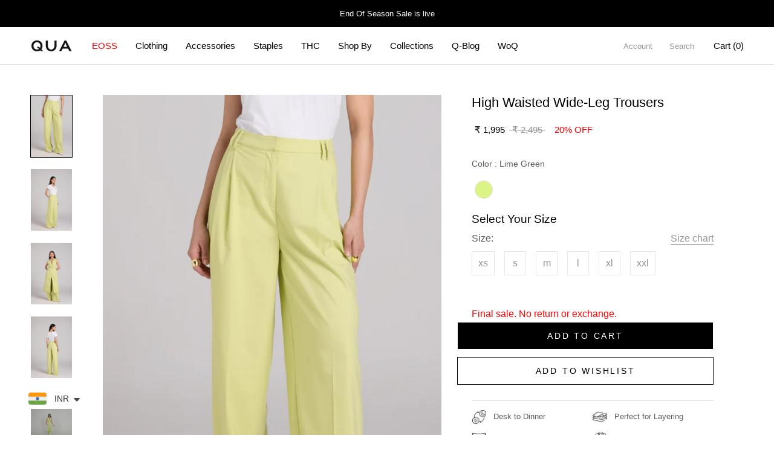

--- FILE ---
content_type: text/html; charset=utf-8
request_url: https://www.qua.clothing/products/high-waisted-wide-leg-trousers-lime-green
body_size: 59287
content:
<!doctype html>

<html class="no-js" lang="en">
  <head>
   <!-- Added by AVADA HelpCenter FAQs -->
   
   <!-- /Added by AVADA HelpCenter FAQs -->
 
<link href="https://fonts.cdnfonts.com/css/helvetica-neue-9" rel="stylesheet">

<link rel='preconnect dns-prefetch' href='https://api.config-security.com/' crossorigin />
<link rel="preconnect" href="https://fonts.googleapis.com">
<link rel="preconnect" href="https://fonts.gstatic.com" crossorigin>
<link href="https://fonts.googleapis.com/css2?family=Gothic+A1:wght@100;300;500&display=swap" rel="stylesheet">
    
<!-- starapps_core_start -->
<!-- This code is automatically managed by StarApps Studio -->
<!-- Please contact support@starapps.studio for any help -->
<!-- File location: snippets/starapps-core.liquid -->



    
<!-- starapps_core_end -->
<!-- Meta Pixel Code -->
<script>
  !function(f,b,e,v,n,t,s)
  {if(f.fbq)return;n=f.fbq=function(){n.callMethod?
  n.callMethod.apply(n,arguments):n.queue.push(arguments)};
  if(!f._fbq)f._fbq=n;n.push=n;n.loaded=!0;n.version='2.0';
  n.queue=[];t=b.createElement(e);t.async=!0;
  t.src=v;s=b.getElementsByTagName(e)[0];
  s.parentNode.insertBefore(t,s)}(window, document,'script',
  'https://connect.facebook.net/en_US/fbevents.js');
  fbq('init', '1302736023861585');
  fbq('track', 'PageView');
</script>
<noscript><img height="1" width="1" style="display:none"
  src="https://www.facebook.com/tr?id=1302736023861585&ev=PageView&noscript=1"
/></noscript>
<!-- End Meta Pixel Code -->
<script>
  window.dataLayer = window.dataLayer || [];
  window.dataLayer.push({
    
      'userType': "visitor",
      'customer':{
        'id': "",
        'lastOrder': "",
        'orderCount': "",
        'totalSpent': ""
      }
    
  });
</script>
  <!-- Google Tag Manager -->
<!-- <script>(function(w,d,s,l,i){w[l]=w[l]||[];w[l].push({'gtm.start':
new Date().getTime(),event:'gtm.js'});var f=d.getElementsByTagName(s)[0],
j=d.createElement(s),dl=l!='dataLayer'?'&l='+l:'';j.async=true;j.src=
'https://www.googletagmanager.com/gtm.js?id='+i+dl;f.parentNode.insertBefore(j,f);
})(window,document,'script','dataLayer','GTM-554TF7S');</script> -->
<!-- End Google Tag Manager -->

	<!-- Added by AVADA SEO Suite -->
	
	<!-- /Added by AVADA SEO Suite -->
      <!-- Latest compiled and minified CSS -->
<link href="https://cdn.jsdelivr.net/npm/bootstrap@5.2.1/dist/css/bootstrap.min.css" rel="stylesheet">

<!-- Latest compiled JavaScript -->
    
 <script src="https://cdn.jsdelivr.net/npm/bootstrap@5.2.1/dist/js/bootstrap.bundle.min.js"></script>
<!-- Font Awesome 5 CSS -->
<link rel="stylesheet" href="https://pro.fontawesome.com/releases/v5.13.0/css/all.css">
<!-- bootstrap -->
     <script src="https://cdn.jsdelivr.net/npm/bootstrap@5.1.0/dist/js/bootstrap.bundle.min.js" integrity="sha384-U1DAWAznBHeqEIlVSCgzq+c9gqGAJn5c/t99JyeKa9xxaYpSvHU5awsuZVVFIhvj" crossorigin="anonymous"></script>
    
    <meta charset="utf-8"> 
    <meta http-equiv="X-UA-Compatible" content="IE=edge,chrome=1">
    <meta name="viewport" content="width=device-width, initial-scale=1.0, height=device-height, minimum-scale=1.0, maximum-scale=1.0">
    <meta name="theme-color" content="">

    <title>
      Lime Green High Waisted Wide-Leg Trousers &ndash; Qua
    </title><meta name="description" content="Lime Green ~section~ A lesson in tailored sophistication, this wide-legged pair with a floor-sweeping hem flatters all body types. Detailed with pleats on the front and a hook-and-eye fastening. Two side seam pockets and two double lip back pockets make it as functional as elegant. Style with our V-neck T-shirt for a c"><link rel="canonical" href="https://www.qua.clothing/products/high-waisted-wide-leg-trousers-lime-green"><link rel="shortcut icon" href="//www.qua.clothing/cdn/shop/files/square_qua_96x.png?v=1683640344" type="image/png"><meta property="og:type" content="product">
  <meta property="og:title" content="High Waisted Wide-Leg Trousers"><meta property="og:image" content="http://www.qua.clothing/cdn/shop/files/Artboard7_c58638cb-01d5-4b49-b85c-58a63241507f.jpg?v=1752058925">
    <meta property="og:image:secure_url" content="https://www.qua.clothing/cdn/shop/files/Artboard7_c58638cb-01d5-4b49-b85c-58a63241507f.jpg?v=1752058925">
    <meta property="og:image:width" content="3001">
    <meta property="og:image:height" content="4500"><meta property="product:price:amount" content="1,995.00">
  <meta property="product:price:currency" content="INR"><meta property="og:description" content="Lime Green ~section~ A lesson in tailored sophistication, this wide-legged pair with a floor-sweeping hem flatters all body types. Detailed with pleats on the front and a hook-and-eye fastening. Two side seam pockets and two double lip back pockets make it as functional as elegant. Style with our V-neck T-shirt for a c"><meta property="og:url" content="https://www.qua.clothing/products/high-waisted-wide-leg-trousers-lime-green">
<meta property="og:site_name" content="Qua"><meta name="twitter:card" content="summary"><meta name="twitter:title" content="High Waisted Wide-Leg Trousers">
  <meta name="twitter:description" content="
































Lime Green
~section~
A lesson in tailored sophistication, this wide-legged pair with a floor-sweeping hem flatters all body types. Detailed with pleats on the front and a hook-and-eye fastening. Two side seam pockets and two double lip back pockets make it as functional as elegant. Style with our V-neck T-shirt for a casual-chic look or double up on the silhouette with a voluminous blouse.
Model is wearing size xs.
~section~






Free shipping all over India.
Delivery in 4-5working days. For more info, visitShipping Policy

Free returns within 7 days. For more info, visitRefund Policy




~section~











Poly Viscose Lycra
Wide-leg
High waist
Front pleats
Hook &amp;amp; eye closure
4 pockets







~section~



Desk to Dinner



Perfect for Layering



Pockets



Tailored Fit






">
  <meta name="twitter:image" content="https://www.qua.clothing/cdn/shop/files/Artboard7_c58638cb-01d5-4b49-b85c-58a63241507f_600x600_crop_center.jpg?v=1752058925">
    <style>
  @font-face {
  font-family: "Playfair Display";
  font-weight: 400;
  font-style: normal;
  font-display: fallback;
  src: url("//www.qua.clothing/cdn/fonts/playfair_display/playfairdisplay_n4.9980f3e16959dc89137cc1369bfc3ae98af1deb9.woff2") format("woff2"),
       url("//www.qua.clothing/cdn/fonts/playfair_display/playfairdisplay_n4.c562b7c8e5637886a811d2a017f9e023166064ee.woff") format("woff");
}

  @font-face {
  font-family: Roboto;
  font-weight: 400;
  font-style: normal;
  font-display: fallback;
  src: url("//www.qua.clothing/cdn/fonts/roboto/roboto_n4.2019d890f07b1852f56ce63ba45b2db45d852cba.woff2") format("woff2"),
       url("//www.qua.clothing/cdn/fonts/roboto/roboto_n4.238690e0007583582327135619c5f7971652fa9d.woff") format("woff");
}


  @font-face {
  font-family: Roboto;
  font-weight: 700;
  font-style: normal;
  font-display: fallback;
  src: url("//www.qua.clothing/cdn/fonts/roboto/roboto_n7.f38007a10afbbde8976c4056bfe890710d51dec2.woff2") format("woff2"),
       url("//www.qua.clothing/cdn/fonts/roboto/roboto_n7.94bfdd3e80c7be00e128703d245c207769d763f9.woff") format("woff");
}

  @font-face {
  font-family: Roboto;
  font-weight: 400;
  font-style: italic;
  font-display: fallback;
  src: url("//www.qua.clothing/cdn/fonts/roboto/roboto_i4.57ce898ccda22ee84f49e6b57ae302250655e2d4.woff2") format("woff2"),
       url("//www.qua.clothing/cdn/fonts/roboto/roboto_i4.b21f3bd061cbcb83b824ae8c7671a82587b264bf.woff") format("woff");
}

  @font-face {
  font-family: Roboto;
  font-weight: 700;
  font-style: italic;
  font-display: fallback;
  src: url("//www.qua.clothing/cdn/fonts/roboto/roboto_i7.7ccaf9410746f2c53340607c42c43f90a9005937.woff2") format("woff2"),
       url("//www.qua.clothing/cdn/fonts/roboto/roboto_i7.49ec21cdd7148292bffea74c62c0df6e93551516.woff") format("woff");
}


  :root {
    --heading-font-family : "Playfair Display", serif;
    --heading-font-weight : 400;
    --heading-font-style  : normal;

    --text-font-family : Roboto, sans-serif;
    --text-font-weight : 400;
    --text-font-style  : normal;

    --base-text-font-size   : 16px;
    --default-text-font-size: 14px;--background          : #ffffff;
    --background-rgb      : 255, 255, 255;
    --light-background    : #ffffff;
    --light-background-rgb: 255, 255, 255;
    --heading-color       : #000000;
    --text-color          : #5c5c5c;
    --text-color-rgb      : 92, 92, 92;
    --text-color-light    : #939393;
    --text-color-light-rgb: 147, 147, 147;
    --link-color          : #a1412a;
    --link-color-rgb      : 161, 65, 42;
    --border-color        : #e7e7e7;
    --border-color-rgb    : 231, 231, 231;

    --button-background    : #000000;
    --button-background-rgb: 0, 0, 0;
    --button-text-color    : #ffffff;

    --header-background       : #ffffff;
    --header-heading-color    : #000000;
    --header-light-text-color : #939393;
    --header-border-color     : #d9d9d9;

    --footer-background    : #000000;
    --footer-text-color    : #ffffff;
    --footer-heading-color : #ffffff;
    --footer-border-color  : #262626;

    --navigation-background      : #ffffff;
    --navigation-background-rgb  : 255, 255, 255;
    --navigation-text-color      : #000000;
    --navigation-text-color-light: rgba(0, 0, 0, 0.5);
    --navigation-border-color    : rgba(0, 0, 0, 0.25);

    --newsletter-popup-background     : #ffffff;
    --newsletter-popup-text-color     : #1c1b1b;
    --newsletter-popup-text-color-rgb : 28, 27, 27;

    --secondary-elements-background       : #5c5c5c;
    --secondary-elements-background-rgb   : 92, 92, 92;
    --secondary-elements-text-color       : #ffffff;
    --secondary-elements-text-color-light : rgba(255, 255, 255, 0.5);
    --secondary-elements-border-color     : rgba(255, 255, 255, 0.25);

    --product-sale-price-color    : #000000;
    --product-sale-price-color-rgb: 0, 0, 0;

    /* Products */

    --horizontal-spacing-four-products-per-row: 40px;
        --horizontal-spacing-two-products-per-row : 40px;

    --vertical-spacing-four-products-per-row: 60px;
        --vertical-spacing-two-products-per-row : 75px;

    /* Animation */
    --drawer-transition-timing: cubic-bezier(0.645, 0.045, 0.355, 1);
    --header-base-height: 80px; /* We set a default for browsers that do not support CSS variables */

    /* Cursors */
    --cursor-zoom-in-svg    : url(//www.qua.clothing/cdn/shop/t/44/assets/cursor-zoom-in.svg?v=100326362725928540331682580208);
    --cursor-zoom-in-2x-svg : url(//www.qua.clothing/cdn/shop/t/44/assets/cursor-zoom-in-2x.svg?v=71919207650934979201682580208);
  }
</style>

<script>
  // IE11 does not have support for CSS variables, so we have to polyfill them
  if (!(((window || {}).CSS || {}).supports && window.CSS.supports('(--a: 0)'))) {
    const script = document.createElement('script');
    script.type = 'text/javascript';
    script.src = 'https://cdn.jsdelivr.net/npm/css-vars-ponyfill@2';
    script.onload = function() {
      cssVars({});
    };

    document.getElementsByTagName('head')[0].appendChild(script);
  }
</script>

    <script>window.performance && window.performance.mark && window.performance.mark('shopify.content_for_header.start');</script><meta name="google-site-verification" content="r8kj7TKrWOIy3_GHAbgEyp_Jt1KO2cZahUhkKaeVSlk">
<meta name="facebook-domain-verification" content="51z7duunjvqj96ofmz6ti44gzr60t0">
<meta id="shopify-digital-wallet" name="shopify-digital-wallet" content="/4320985199/digital_wallets/dialog">
<meta id="in-context-paypal-metadata" data-shop-id="4320985199" data-venmo-supported="false" data-environment="production" data-locale="en_US" data-paypal-v4="true" data-currency="INR">
<link rel="alternate" hreflang="x-default" href="https://www.qua.clothing/products/high-waisted-wide-leg-trousers-lime-green">
<link rel="alternate" hreflang="en" href="https://www.qua.clothing/products/high-waisted-wide-leg-trousers-lime-green">
<link rel="alternate" hreflang="en-US" href="https://www.qua.clothing/en-us/products/high-waisted-wide-leg-trousers-lime-green">
<link rel="alternate" type="application/json+oembed" href="https://www.qua.clothing/products/high-waisted-wide-leg-trousers-lime-green.oembed">
<script async="async" src="/checkouts/internal/preloads.js?locale=en-IN"></script>
<script id="shopify-features" type="application/json">{"accessToken":"aa18c231bb7c2f52ad335c493c9df331","betas":["rich-media-storefront-analytics"],"domain":"www.qua.clothing","predictiveSearch":true,"shopId":4320985199,"locale":"en"}</script>
<script>var Shopify = Shopify || {};
Shopify.shop = "quaclothing.myshopify.com";
Shopify.locale = "en";
Shopify.currency = {"active":"INR","rate":"1.0"};
Shopify.country = "IN";
Shopify.theme = {"name":"Production","id":149245493550,"schema_name":"Prestige","schema_version":"4.9.11","theme_store_id":855,"role":"main"};
Shopify.theme.handle = "null";
Shopify.theme.style = {"id":null,"handle":null};
Shopify.cdnHost = "www.qua.clothing/cdn";
Shopify.routes = Shopify.routes || {};
Shopify.routes.root = "/";</script>
<script type="module">!function(o){(o.Shopify=o.Shopify||{}).modules=!0}(window);</script>
<script>!function(o){function n(){var o=[];function n(){o.push(Array.prototype.slice.apply(arguments))}return n.q=o,n}var t=o.Shopify=o.Shopify||{};t.loadFeatures=n(),t.autoloadFeatures=n()}(window);</script>
<script id="shop-js-analytics" type="application/json">{"pageType":"product"}</script>
<script defer="defer" async type="module" src="//www.qua.clothing/cdn/shopifycloud/shop-js/modules/v2/client.init-shop-cart-sync_WVOgQShq.en.esm.js"></script>
<script defer="defer" async type="module" src="//www.qua.clothing/cdn/shopifycloud/shop-js/modules/v2/chunk.common_C_13GLB1.esm.js"></script>
<script defer="defer" async type="module" src="//www.qua.clothing/cdn/shopifycloud/shop-js/modules/v2/chunk.modal_CLfMGd0m.esm.js"></script>
<script type="module">
  await import("//www.qua.clothing/cdn/shopifycloud/shop-js/modules/v2/client.init-shop-cart-sync_WVOgQShq.en.esm.js");
await import("//www.qua.clothing/cdn/shopifycloud/shop-js/modules/v2/chunk.common_C_13GLB1.esm.js");
await import("//www.qua.clothing/cdn/shopifycloud/shop-js/modules/v2/chunk.modal_CLfMGd0m.esm.js");

  window.Shopify.SignInWithShop?.initShopCartSync?.({"fedCMEnabled":true,"windoidEnabled":true});

</script>
<script>(function() {
  var isLoaded = false;
  function asyncLoad() {
    if (isLoaded) return;
    isLoaded = true;
    var urls = ["https:\/\/static.returngo.ai\/master.returngo.ai\/returngo.min.js?shop=quaclothing.myshopify.com","https:\/\/cdn.shopify.com\/s\/files\/1\/0449\/2568\/1820\/t\/4\/assets\/booster_currency.js?v=1624978055\u0026shop=quaclothing.myshopify.com"];
    for (var i = 0; i < urls.length; i++) {
      var s = document.createElement('script');
      s.type = 'text/javascript';
      s.async = true;
      s.src = urls[i];
      var x = document.getElementsByTagName('script')[0];
      x.parentNode.insertBefore(s, x);
    }
  };
  if(window.attachEvent) {
    window.attachEvent('onload', asyncLoad);
  } else {
    window.addEventListener('load', asyncLoad, false);
  }
})();</script>
<script id="__st">var __st={"a":4320985199,"offset":19800,"reqid":"e0956343-94c0-423c-bfa5-44453f8e7b93-1769680448","pageurl":"www.qua.clothing\/products\/high-waisted-wide-leg-trousers-lime-green","u":"3de60756f2e3","p":"product","rtyp":"product","rid":9122987737390};</script>
<script>window.ShopifyPaypalV4VisibilityTracking = true;</script>
<script id="captcha-bootstrap">!function(){'use strict';const t='contact',e='account',n='new_comment',o=[[t,t],['blogs',n],['comments',n],[t,'customer']],c=[[e,'customer_login'],[e,'guest_login'],[e,'recover_customer_password'],[e,'create_customer']],r=t=>t.map((([t,e])=>`form[action*='/${t}']:not([data-nocaptcha='true']) input[name='form_type'][value='${e}']`)).join(','),a=t=>()=>t?[...document.querySelectorAll(t)].map((t=>t.form)):[];function s(){const t=[...o],e=r(t);return a(e)}const i='password',u='form_key',d=['recaptcha-v3-token','g-recaptcha-response','h-captcha-response',i],f=()=>{try{return window.sessionStorage}catch{return}},m='__shopify_v',_=t=>t.elements[u];function p(t,e,n=!1){try{const o=window.sessionStorage,c=JSON.parse(o.getItem(e)),{data:r}=function(t){const{data:e,action:n}=t;return t[m]||n?{data:e,action:n}:{data:t,action:n}}(c);for(const[e,n]of Object.entries(r))t.elements[e]&&(t.elements[e].value=n);n&&o.removeItem(e)}catch(o){console.error('form repopulation failed',{error:o})}}const l='form_type',E='cptcha';function T(t){t.dataset[E]=!0}const w=window,h=w.document,L='Shopify',v='ce_forms',y='captcha';let A=!1;((t,e)=>{const n=(g='f06e6c50-85a8-45c8-87d0-21a2b65856fe',I='https://cdn.shopify.com/shopifycloud/storefront-forms-hcaptcha/ce_storefront_forms_captcha_hcaptcha.v1.5.2.iife.js',D={infoText:'Protected by hCaptcha',privacyText:'Privacy',termsText:'Terms'},(t,e,n)=>{const o=w[L][v],c=o.bindForm;if(c)return c(t,g,e,D).then(n);var r;o.q.push([[t,g,e,D],n]),r=I,A||(h.body.append(Object.assign(h.createElement('script'),{id:'captcha-provider',async:!0,src:r})),A=!0)});var g,I,D;w[L]=w[L]||{},w[L][v]=w[L][v]||{},w[L][v].q=[],w[L][y]=w[L][y]||{},w[L][y].protect=function(t,e){n(t,void 0,e),T(t)},Object.freeze(w[L][y]),function(t,e,n,w,h,L){const[v,y,A,g]=function(t,e,n){const i=e?o:[],u=t?c:[],d=[...i,...u],f=r(d),m=r(i),_=r(d.filter((([t,e])=>n.includes(e))));return[a(f),a(m),a(_),s()]}(w,h,L),I=t=>{const e=t.target;return e instanceof HTMLFormElement?e:e&&e.form},D=t=>v().includes(t);t.addEventListener('submit',(t=>{const e=I(t);if(!e)return;const n=D(e)&&!e.dataset.hcaptchaBound&&!e.dataset.recaptchaBound,o=_(e),c=g().includes(e)&&(!o||!o.value);(n||c)&&t.preventDefault(),c&&!n&&(function(t){try{if(!f())return;!function(t){const e=f();if(!e)return;const n=_(t);if(!n)return;const o=n.value;o&&e.removeItem(o)}(t);const e=Array.from(Array(32),(()=>Math.random().toString(36)[2])).join('');!function(t,e){_(t)||t.append(Object.assign(document.createElement('input'),{type:'hidden',name:u})),t.elements[u].value=e}(t,e),function(t,e){const n=f();if(!n)return;const o=[...t.querySelectorAll(`input[type='${i}']`)].map((({name:t})=>t)),c=[...d,...o],r={};for(const[a,s]of new FormData(t).entries())c.includes(a)||(r[a]=s);n.setItem(e,JSON.stringify({[m]:1,action:t.action,data:r}))}(t,e)}catch(e){console.error('failed to persist form',e)}}(e),e.submit())}));const S=(t,e)=>{t&&!t.dataset[E]&&(n(t,e.some((e=>e===t))),T(t))};for(const o of['focusin','change'])t.addEventListener(o,(t=>{const e=I(t);D(e)&&S(e,y())}));const B=e.get('form_key'),M=e.get(l),P=B&&M;t.addEventListener('DOMContentLoaded',(()=>{const t=y();if(P)for(const e of t)e.elements[l].value===M&&p(e,B);[...new Set([...A(),...v().filter((t=>'true'===t.dataset.shopifyCaptcha))])].forEach((e=>S(e,t)))}))}(h,new URLSearchParams(w.location.search),n,t,e,['guest_login'])})(!0,!0)}();</script>
<script integrity="sha256-4kQ18oKyAcykRKYeNunJcIwy7WH5gtpwJnB7kiuLZ1E=" data-source-attribution="shopify.loadfeatures" defer="defer" src="//www.qua.clothing/cdn/shopifycloud/storefront/assets/storefront/load_feature-a0a9edcb.js" crossorigin="anonymous"></script>
<script data-source-attribution="shopify.dynamic_checkout.dynamic.init">var Shopify=Shopify||{};Shopify.PaymentButton=Shopify.PaymentButton||{isStorefrontPortableWallets:!0,init:function(){window.Shopify.PaymentButton.init=function(){};var t=document.createElement("script");t.src="https://www.qua.clothing/cdn/shopifycloud/portable-wallets/latest/portable-wallets.en.js",t.type="module",document.head.appendChild(t)}};
</script>
<script data-source-attribution="shopify.dynamic_checkout.buyer_consent">
  function portableWalletsHideBuyerConsent(e){var t=document.getElementById("shopify-buyer-consent"),n=document.getElementById("shopify-subscription-policy-button");t&&n&&(t.classList.add("hidden"),t.setAttribute("aria-hidden","true"),n.removeEventListener("click",e))}function portableWalletsShowBuyerConsent(e){var t=document.getElementById("shopify-buyer-consent"),n=document.getElementById("shopify-subscription-policy-button");t&&n&&(t.classList.remove("hidden"),t.removeAttribute("aria-hidden"),n.addEventListener("click",e))}window.Shopify?.PaymentButton&&(window.Shopify.PaymentButton.hideBuyerConsent=portableWalletsHideBuyerConsent,window.Shopify.PaymentButton.showBuyerConsent=portableWalletsShowBuyerConsent);
</script>
<script data-source-attribution="shopify.dynamic_checkout.cart.bootstrap">document.addEventListener("DOMContentLoaded",(function(){function t(){return document.querySelector("shopify-accelerated-checkout-cart, shopify-accelerated-checkout")}if(t())Shopify.PaymentButton.init();else{new MutationObserver((function(e,n){t()&&(Shopify.PaymentButton.init(),n.disconnect())})).observe(document.body,{childList:!0,subtree:!0})}}));
</script>
<link rel="stylesheet" media="screen" href="//www.qua.clothing/cdn/shop/t/44/compiled_assets/styles.css?v=46002">
<script id="sections-script" data-sections="testimonial" defer="defer" src="//www.qua.clothing/cdn/shop/t/44/compiled_assets/scripts.js?v=46002"></script>
<script>window.performance && window.performance.mark && window.performance.mark('shopify.content_for_header.end');</script>

    <link rel="stylesheet" href="//www.qua.clothing/cdn/shop/t/44/assets/theme.css?v=67284775579110216411718809425">

    <script>// This allows to expose several variables to the global scope, to be used in scripts
      window.theme = {
        pageType: "product",
        moneyFormat: "\u003cspan class=money\u003e₹ {{amount}}\u003c\/span\u003e",
        moneyWithCurrencyFormat: "\u003cspan class=money\u003e₹ {{amount}}\u003c\/span\u003e",
        productImageSize: "tall",
        searchMode: "product,article",
        showPageTransition: false,
        showElementStaggering: true,
        showImageZooming: true
      };

      window.routes = {
        rootUrl: "\/",
        cartUrl: "\/cart",
        cartAddUrl: "\/cart\/add",
        cartChangeUrl: "\/cart\/change",
        searchUrl: "\/search",
        productRecommendationsUrl: "\/recommendations\/products"
      };

      window.languages = {
        cartAddNote: "Add Order Note",
        cartEditNote: "Edit Order Note",
        productImageLoadingError: "This image could not be loaded. Please try to reload the page.",
        productFormAddToCart: "Add to cart",
        productFormUnavailable: "Unavailable",
        productFormSoldOut: "Sold Out",
        shippingEstimatorOneResult: "1 option available:",
        shippingEstimatorMoreResults: "{{count}} options available:",
        shippingEstimatorNoResults: "No shipping could be found"
      };

      window.lazySizesConfig = {
        loadHidden: false,
        hFac: 0.5,
        expFactor: 2,
        ricTimeout: 150,
        lazyClass: 'Image--lazyLoad',
        loadingClass: 'Image--lazyLoading',
        loadedClass: 'Image--lazyLoaded'
      };

      document.documentElement.className = document.documentElement.className.replace('no-js', 'js');
      document.documentElement.style.setProperty('--window-height', window.innerHeight + 'px');

      // We do a quick detection of some features (we could use Modernizr but for so little...)
      (function() {
        document.documentElement.className += ((window.CSS && window.CSS.supports('(position: sticky) or (position: -webkit-sticky)')) ? ' supports-sticky' : ' no-supports-sticky');
        document.documentElement.className += (window.matchMedia('(-moz-touch-enabled: 1), (hover: none)')).matches ? ' no-supports-hover' : ' supports-hover';
      }());
    </script>
	<script src="https://ajax.googleapis.com/ajax/libs/jquery/3.3.1/jquery.min.js"></script>
    <script src="//www.qua.clothing/cdn/shop/t/44/assets/lazysizes.min.js?v=174358363404432586981682580208" async></script><script src="https://polyfill-fastly.net/v3/polyfill.min.js?unknown=polyfill&features=fetch,Element.prototype.closest,Element.prototype.remove,Element.prototype.classList,Array.prototype.includes,Array.prototype.fill,Object.assign,CustomEvent,IntersectionObserver,IntersectionObserverEntry,URL" defer></script>
    <script src="//www.qua.clothing/cdn/shop/t/44/assets/libs.min.js?v=26178543184394469741682580208" defer></script>
    <script src="//www.qua.clothing/cdn/shop/t/44/assets/theme.min.js?v=130452931937530650061687373038" defer></script>
    <script src="//www.qua.clothing/cdn/shop/t/44/assets/custom.js?v=61101779939160875491682580208"></script>

    <script>
      (function () {
        window.onpageshow = function() {
          if (window.theme.showPageTransition) {
            var pageTransition = document.querySelector('.PageTransition');

            if (pageTransition) {
              pageTransition.style.visibility = 'visible';
              pageTransition.style.opacity = '0';
            }
          }

          // When the page is loaded from the cache, we have to reload the cart content
          document.documentElement.dispatchEvent(new CustomEvent('cart:refresh', {
            bubbles: true
          }));
        };
      })();
    </script>

    
  <script type="application/ld+json">
  {
    "@context": "http://schema.org",
    "@type": "Product",
    "offers": [{
          "@type": "Offer",
          "name": "xs \/ Lime Green",
          "availability":"https://schema.org/InStock",
          "price": 1995.0,
          "priceCurrency": "INR",
          "priceValidUntil": "2026-02-08","url": "/products/high-waisted-wide-leg-trousers-lime-green?variant=48180977598766"
        },
{
          "@type": "Offer",
          "name": "s \/ Lime Green",
          "availability":"https://schema.org/OutOfStock",
          "price": 1995.0,
          "priceCurrency": "INR",
          "priceValidUntil": "2026-02-08","url": "/products/high-waisted-wide-leg-trousers-lime-green?variant=48180977631534"
        },
{
          "@type": "Offer",
          "name": "m \/ Lime Green",
          "availability":"https://schema.org/OutOfStock",
          "price": 1995.0,
          "priceCurrency": "INR",
          "priceValidUntil": "2026-02-08","url": "/products/high-waisted-wide-leg-trousers-lime-green?variant=48180977664302"
        },
{
          "@type": "Offer",
          "name": "l \/ Lime Green",
          "availability":"https://schema.org/InStock",
          "price": 1995.0,
          "priceCurrency": "INR",
          "priceValidUntil": "2026-02-08","url": "/products/high-waisted-wide-leg-trousers-lime-green?variant=48180977697070"
        },
{
          "@type": "Offer",
          "name": "xl \/ Lime Green",
          "availability":"https://schema.org/OutOfStock",
          "price": 1995.0,
          "priceCurrency": "INR",
          "priceValidUntil": "2026-02-08","url": "/products/high-waisted-wide-leg-trousers-lime-green?variant=48180977729838"
        },
{
          "@type": "Offer",
          "name": "xxl \/ Lime Green",
          "availability":"https://schema.org/OutOfStock",
          "price": 1995.0,
          "priceCurrency": "INR",
          "priceValidUntil": "2026-02-08","url": "/products/high-waisted-wide-leg-trousers-lime-green?variant=48180977762606"
        }
],
      "mpn": "24413TR09YLW\/xs",
      "productId": "24413TR09YLW\/xs",
    "brand": {
      "name": "Qua"
    },
    "name": "High Waisted Wide-Leg Trousers",
    "description": "\n\n\n\n\n\n\n\n\n\n\n\n\n\n\n\n\n\n\n\n\n\n\n\n\n\n\n\n\n\n\n\n\nLime Green\n~section~\nA lesson in tailored sophistication, this wide-legged pair with a floor-sweeping hem flatters all body types. Detailed with pleats on the front and a hook-and-eye fastening. Two side seam pockets and two double lip back pockets make it as functional as elegant. Style with our V-neck T-shirt for a casual-chic look or double up on the silhouette with a voluminous blouse.\nModel is wearing size xs.\n~section~\n\n\n\n\n\n\nFree shipping all over India.\nDelivery in 4-5working days. For more info, visitShipping Policy\n\nFree returns within 7 days. For more info, visitRefund Policy\n\n\n\n\n~section~\n\n\n\n\n\n\n\n\n\n\n\nPoly Viscose Lycra\nWide-leg\nHigh waist\nFront pleats\nHook \u0026amp; eye closure\n4 pockets\n\n\n\n\n\n\n\n~section~\n\n\n\nDesk to Dinner\n\n\n\nPerfect for Layering\n\n\n\nPockets\n\n\n\nTailored Fit\n\n\n\n\n\n\n",
    "category": "Trousers",
    "url": "/products/high-waisted-wide-leg-trousers-lime-green",
    "sku": null,
    "image": {
      "@type": "ImageObject",
      "url": "https://www.qua.clothing/cdn/shop/files/Artboard7_c58638cb-01d5-4b49-b85c-58a63241507f_1024x.jpg?v=1752058925",
      "image": "https://www.qua.clothing/cdn/shop/files/Artboard7_c58638cb-01d5-4b49-b85c-58a63241507f_1024x.jpg?v=1752058925",
      "name": "High Waisted Wide-Leg Trousers",
      "width": "1024",
      "height": "1024"
    }
  }
  </script>



  <script type="application/ld+json">
  {
    "@context": "http://schema.org",
    "@type": "BreadcrumbList",
  "itemListElement": [{
      "@type": "ListItem",
      "position": 1,
      "name": "Translation missing: en.general.breadcrumb.home",
      "item": "https://www.qua.clothing"
    },{
          "@type": "ListItem",
          "position": 2,
          "name": "High Waisted Wide-Leg Trousers",
          "item": "https://www.qua.clothing/products/high-waisted-wide-leg-trousers-lime-green"
        }]
  }
  </script>

  <script>var scaaffCheck = false;</script>
<script src="//www.qua.clothing/cdn/shop/t/44/assets/sca_affiliate.js?v=69880474376666990331682580208" type="text/javascript"></script>
<script>
  var aioMeta ={
      meta_e : '',
      meta_i : '',
      meta_n : ' ',
    }
      
</script>

 <script src="https://d2rs7qkk6x0fuo.cloudfront.net/aio-script/stores/RPFQx4rRXxuA00ZPFL9R7TM70srbdJ-QxgV40jj0HHY.js?v=1.06&shop_name=quaclothing.myshopify.com"></script> 



    <!-- "snippets/judgeme_core.liquid" was not rendered, the associated app was uninstalled -->
<style type='text/css'>
    :root {--delivery-country-image-url:url("https://dc.codericp.com/delivery/code_f.png");}
    .icon-ad_f{background-image:var(--delivery-country-image-url);background-position:0 0;width:20px;height:12px}.icon-ae_f{background-image:var(--delivery-country-image-url);background-position:-21px 0;width:20px;height:12px}.icon-af_f{background-image:var(--delivery-country-image-url);background-position:0 -13px;width:20px;height:12px}.icon-ag_f{background-image:var(--delivery-country-image-url);background-position:-21px -13px;width:20px;height:12px}.icon-ai_f{background-image:var(--delivery-country-image-url);background-position:0 -26px;width:20px;height:12px}.icon-al_f{background-image:var(--delivery-country-image-url);background-position:-21px -26px;width:20px;height:12px}.icon-am_f{background-image:var(--delivery-country-image-url);background-position:-42px 0;width:20px;height:12px}.icon-ao_f{background-image:var(--delivery-country-image-url);background-position:-42px -13px;width:20px;height:12px}.icon-aq_f{background-image:var(--delivery-country-image-url);background-position:-42px -26px;width:20px;height:12px}.icon-ar_f{background-image:var(--delivery-country-image-url);background-position:0 -39px;width:20px;height:12px}.icon-as_f{background-image:var(--delivery-country-image-url);background-position:-21px -39px;width:20px;height:12px}.icon-at_f{background-image:var(--delivery-country-image-url);background-position:-42px -39px;width:20px;height:12px}.icon-au_f{background-image:var(--delivery-country-image-url);background-position:-63px 0;width:20px;height:12px}.icon-aw_f{background-image:var(--delivery-country-image-url);background-position:-63px -13px;width:20px;height:12px}.icon-ax_f{background-image:var(--delivery-country-image-url);background-position:-63px -26px;width:20px;height:12px}.icon-az_f{background-image:var(--delivery-country-image-url);background-position:-63px -39px;width:20px;height:12px}.icon-ba_f{background-image:var(--delivery-country-image-url);background-position:0 -52px;width:20px;height:12px}.icon-bb_f{background-image:var(--delivery-country-image-url);background-position:-21px -52px;width:20px;height:12px}.icon-bd_f{background-image:var(--delivery-country-image-url);background-position:-42px -52px;width:20px;height:12px}.icon-be_f{background-image:var(--delivery-country-image-url);background-position:-63px -52px;width:20px;height:12px}.icon-bf_f{background-image:var(--delivery-country-image-url);background-position:0 -65px;width:20px;height:12px}.icon-bg_f{background-image:var(--delivery-country-image-url);background-position:-21px -65px;width:20px;height:12px}.icon-bh_f{background-image:var(--delivery-country-image-url);background-position:-42px -65px;width:20px;height:12px}.icon-bi_f{background-image:var(--delivery-country-image-url);background-position:-63px -65px;width:20px;height:12px}.icon-bj_f{background-image:var(--delivery-country-image-url);background-position:-84px 0;width:20px;height:12px}.icon-bl_f{background-image:var(--delivery-country-image-url);background-position:-84px -13px;width:20px;height:12px}.icon-bm_f{background-image:var(--delivery-country-image-url);background-position:-84px -26px;width:20px;height:12px}.icon-bn_f{background-image:var(--delivery-country-image-url);background-position:-84px -39px;width:20px;height:12px}.icon-bo_f{background-image:var(--delivery-country-image-url);background-position:-84px -52px;width:20px;height:12px}.icon-bq_f{background-image:var(--delivery-country-image-url);background-position:-84px -65px;width:20px;height:12px}.icon-br_f{background-image:var(--delivery-country-image-url);background-position:0 -78px;width:20px;height:12px}.icon-bs_f{background-image:var(--delivery-country-image-url);background-position:-21px -78px;width:20px;height:12px}.icon-bt_f{background-image:var(--delivery-country-image-url);background-position:-42px -78px;width:20px;height:12px}.icon-bv_f{background-image:var(--delivery-country-image-url);background-position:-63px -78px;width:20px;height:12px}.icon-bw_f{background-image:var(--delivery-country-image-url);background-position:-84px -78px;width:20px;height:12px}.icon-by_f{background-image:var(--delivery-country-image-url);background-position:0 -91px;width:20px;height:12px}.icon-bz_f{background-image:var(--delivery-country-image-url);background-position:-21px -91px;width:20px;height:12px}.icon-ca_f{background-image:var(--delivery-country-image-url);background-position:-42px -91px;width:20px;height:12px}.icon-cc_f{background-image:var(--delivery-country-image-url);background-position:-63px -91px;width:20px;height:12px}.icon-cd_f{background-image:var(--delivery-country-image-url);background-position:-84px -91px;width:20px;height:12px}.icon-cf_f{background-image:var(--delivery-country-image-url);background-position:-105px 0;width:20px;height:12px}.icon-cg_f{background-image:var(--delivery-country-image-url);background-position:-105px -13px;width:20px;height:12px}.icon-ch_f{background-image:var(--delivery-country-image-url);background-position:-105px -26px;width:20px;height:12px}.icon-ci_f{background-image:var(--delivery-country-image-url);background-position:-105px -39px;width:20px;height:12px}.icon-ck_f{background-image:var(--delivery-country-image-url);background-position:-105px -52px;width:20px;height:12px}.icon-cl_f{background-image:var(--delivery-country-image-url);background-position:-105px -65px;width:20px;height:12px}.icon-cm_f{background-image:var(--delivery-country-image-url);background-position:-105px -78px;width:20px;height:12px}.icon-cn_f{background-image:var(--delivery-country-image-url);background-position:-105px -91px;width:20px;height:12px}.icon-co_f{background-image:var(--delivery-country-image-url);background-position:0 -104px;width:20px;height:12px}.icon-cr_f{background-image:var(--delivery-country-image-url);background-position:-21px -104px;width:20px;height:12px}.icon-cu_f{background-image:var(--delivery-country-image-url);background-position:-42px -104px;width:20px;height:12px}.icon-cv_f{background-image:var(--delivery-country-image-url);background-position:-63px -104px;width:20px;height:12px}.icon-cw_f{background-image:var(--delivery-country-image-url);background-position:-84px -104px;width:20px;height:12px}.icon-cx_f{background-image:var(--delivery-country-image-url);background-position:-105px -104px;width:20px;height:12px}.icon-cy_f{background-image:var(--delivery-country-image-url);background-position:-126px 0;width:20px;height:12px}.icon-cz_f{background-image:var(--delivery-country-image-url);background-position:-126px -13px;width:20px;height:12px}.icon-de_f{background-image:var(--delivery-country-image-url);background-position:-126px -26px;width:20px;height:12px}.icon-dj_f{background-image:var(--delivery-country-image-url);background-position:-126px -39px;width:20px;height:12px}.icon-dk_f{background-image:var(--delivery-country-image-url);background-position:-126px -52px;width:20px;height:12px}.icon-dm_f{background-image:var(--delivery-country-image-url);background-position:-126px -65px;width:20px;height:12px}.icon-do_f{background-image:var(--delivery-country-image-url);background-position:-126px -78px;width:20px;height:12px}.icon-dz_f{background-image:var(--delivery-country-image-url);background-position:-126px -91px;width:20px;height:12px}.icon-ec_f{background-image:var(--delivery-country-image-url);background-position:-126px -104px;width:20px;height:12px}.icon-ee_f{background-image:var(--delivery-country-image-url);background-position:0 -117px;width:20px;height:12px}.icon-eg_f{background-image:var(--delivery-country-image-url);background-position:-21px -117px;width:20px;height:12px}.icon-eh_f{background-image:var(--delivery-country-image-url);background-position:-42px -117px;width:20px;height:12px}.icon-er_f{background-image:var(--delivery-country-image-url);background-position:-63px -117px;width:20px;height:12px}.icon-es_f{background-image:var(--delivery-country-image-url);background-position:-84px -117px;width:20px;height:12px}.icon-et_f{background-image:var(--delivery-country-image-url);background-position:-105px -117px;width:20px;height:12px}.icon-fi_f{background-image:var(--delivery-country-image-url);background-position:-126px -117px;width:20px;height:12px}.icon-fj_f{background-image:var(--delivery-country-image-url);background-position:0 -130px;width:20px;height:12px}.icon-fk_f{background-image:var(--delivery-country-image-url);background-position:-21px -130px;width:20px;height:12px}.icon-fm_f{background-image:var(--delivery-country-image-url);background-position:-42px -130px;width:20px;height:12px}.icon-fo_f{background-image:var(--delivery-country-image-url);background-position:-63px -130px;width:20px;height:12px}.icon-fr_f{background-image:var(--delivery-country-image-url);background-position:-84px -130px;width:20px;height:12px}.icon-ga_f{background-image:var(--delivery-country-image-url);background-position:-105px -130px;width:20px;height:12px}.icon-gb_f{background-image:var(--delivery-country-image-url);background-position:-126px -130px;width:20px;height:12px}.icon-gd_f{background-image:var(--delivery-country-image-url);background-position:-147px 0;width:20px;height:12px}.icon-ge_f{background-image:var(--delivery-country-image-url);background-position:-147px -13px;width:20px;height:12px}.icon-gf_f{background-image:var(--delivery-country-image-url);background-position:-147px -26px;width:20px;height:12px}.icon-gg_f{background-image:var(--delivery-country-image-url);background-position:-147px -39px;width:20px;height:12px}.icon-gh_f{background-image:var(--delivery-country-image-url);background-position:-147px -52px;width:20px;height:12px}.icon-gi_f{background-image:var(--delivery-country-image-url);background-position:-147px -65px;width:20px;height:12px}.icon-gl_f{background-image:var(--delivery-country-image-url);background-position:-147px -78px;width:20px;height:12px}.icon-gm_f{background-image:var(--delivery-country-image-url);background-position:-147px -91px;width:20px;height:12px}.icon-gn_f{background-image:var(--delivery-country-image-url);background-position:-147px -104px;width:20px;height:12px}.icon-gp_f{background-image:var(--delivery-country-image-url);background-position:-147px -117px;width:20px;height:12px}.icon-gq_f{background-image:var(--delivery-country-image-url);background-position:-147px -130px;width:20px;height:12px}.icon-gr_f{background-image:var(--delivery-country-image-url);background-position:0 -143px;width:20px;height:12px}.icon-gs_f{background-image:var(--delivery-country-image-url);background-position:-21px -143px;width:20px;height:12px}.icon-gt_f{background-image:var(--delivery-country-image-url);background-position:-42px -143px;width:20px;height:12px}.icon-gu_f{background-image:var(--delivery-country-image-url);background-position:-63px -143px;width:20px;height:12px}.icon-gw_f{background-image:var(--delivery-country-image-url);background-position:-84px -143px;width:20px;height:12px}.icon-gy_f{background-image:var(--delivery-country-image-url);background-position:-105px -143px;width:20px;height:12px}.icon-hk_f{background-image:var(--delivery-country-image-url);background-position:-126px -143px;width:20px;height:12px}.icon-hm_f{background-image:var(--delivery-country-image-url);background-position:-147px -143px;width:20px;height:12px}.icon-hn_f{background-image:var(--delivery-country-image-url);background-position:-168px 0;width:20px;height:12px}.icon-hr_f{background-image:var(--delivery-country-image-url);background-position:-168px -13px;width:20px;height:12px}.icon-ht_f{background-image:var(--delivery-country-image-url);background-position:-168px -26px;width:20px;height:12px}.icon-hu_f{background-image:var(--delivery-country-image-url);background-position:-168px -39px;width:20px;height:12px}.icon-id_f{background-image:var(--delivery-country-image-url);background-position:-168px -52px;width:20px;height:12px}.icon-ie_f{background-image:var(--delivery-country-image-url);background-position:-168px -65px;width:20px;height:12px}.icon-il_f{background-image:var(--delivery-country-image-url);background-position:-168px -78px;width:20px;height:12px}.icon-im_f{background-image:var(--delivery-country-image-url);background-position:-168px -91px;width:20px;height:12px}.icon-in_f{background-image:var(--delivery-country-image-url);background-position:-168px -104px;width:20px;height:12px}.icon-io_f{background-image:var(--delivery-country-image-url);background-position:-168px -117px;width:20px;height:12px}.icon-iq_f{background-image:var(--delivery-country-image-url);background-position:-168px -130px;width:20px;height:12px}.icon-ir_f{background-image:var(--delivery-country-image-url);background-position:-168px -143px;width:20px;height:12px}.icon-is_f{background-image:var(--delivery-country-image-url);background-position:0 -156px;width:20px;height:12px}.icon-it_f{background-image:var(--delivery-country-image-url);background-position:-21px -156px;width:20px;height:12px}.icon-je_f{background-image:var(--delivery-country-image-url);background-position:-42px -156px;width:20px;height:12px}.icon-jm_f{background-image:var(--delivery-country-image-url);background-position:-63px -156px;width:20px;height:12px}.icon-jo_f{background-image:var(--delivery-country-image-url);background-position:-84px -156px;width:20px;height:12px}.icon-jp_f{background-image:var(--delivery-country-image-url);background-position:-105px -156px;width:20px;height:12px}.icon-ke_f{background-image:var(--delivery-country-image-url);background-position:-126px -156px;width:20px;height:12px}.icon-kg_f{background-image:var(--delivery-country-image-url);background-position:-147px -156px;width:20px;height:12px}.icon-kh_f{background-image:var(--delivery-country-image-url);background-position:-168px -156px;width:20px;height:12px}.icon-ki_f{background-image:var(--delivery-country-image-url);background-position:0 -169px;width:20px;height:12px}.icon-km_f{background-image:var(--delivery-country-image-url);background-position:-21px -169px;width:20px;height:12px}.icon-kn_f{background-image:var(--delivery-country-image-url);background-position:-42px -169px;width:20px;height:12px}.icon-kp_f{background-image:var(--delivery-country-image-url);background-position:-63px -169px;width:20px;height:12px}.icon-kr_f{background-image:var(--delivery-country-image-url);background-position:-84px -169px;width:20px;height:12px}.icon-kw_f{background-image:var(--delivery-country-image-url);background-position:-105px -169px;width:20px;height:12px}.icon-ky_f{background-image:var(--delivery-country-image-url);background-position:-126px -169px;width:20px;height:12px}.icon-kz_f{background-image:var(--delivery-country-image-url);background-position:-147px -169px;width:20px;height:12px}.icon-la_f{background-image:var(--delivery-country-image-url);background-position:-168px -169px;width:20px;height:12px}.icon-lb_f{background-image:var(--delivery-country-image-url);background-position:-189px 0;width:20px;height:12px}.icon-lc_f{background-image:var(--delivery-country-image-url);background-position:-189px -13px;width:20px;height:12px}.icon-li_f{background-image:var(--delivery-country-image-url);background-position:-189px -26px;width:20px;height:12px}.icon-lk_f{background-image:var(--delivery-country-image-url);background-position:-189px -39px;width:20px;height:12px}.icon-lr_f{background-image:var(--delivery-country-image-url);background-position:-189px -52px;width:20px;height:12px}.icon-ls_f{background-image:var(--delivery-country-image-url);background-position:-189px -65px;width:20px;height:12px}.icon-lt_f{background-image:var(--delivery-country-image-url);background-position:-189px -78px;width:20px;height:12px}.icon-lu_f{background-image:var(--delivery-country-image-url);background-position:-189px -91px;width:20px;height:12px}.icon-lv_f{background-image:var(--delivery-country-image-url);background-position:-189px -104px;width:20px;height:12px}.icon-ly_f{background-image:var(--delivery-country-image-url);background-position:-189px -117px;width:20px;height:12px}.icon-ma_f{background-image:var(--delivery-country-image-url);background-position:-189px -130px;width:20px;height:12px}.icon-mc_f{background-image:var(--delivery-country-image-url);background-position:-189px -143px;width:20px;height:12px}.icon-md_f{background-image:var(--delivery-country-image-url);background-position:-189px -156px;width:20px;height:12px}.icon-me_f{background-image:var(--delivery-country-image-url);background-position:-189px -169px;width:20px;height:12px}.icon-mf_f{background-image:var(--delivery-country-image-url);background-position:0 -182px;width:20px;height:12px}.icon-mg_f{background-image:var(--delivery-country-image-url);background-position:-21px -182px;width:20px;height:12px}.icon-mh_f{background-image:var(--delivery-country-image-url);background-position:-42px -182px;width:20px;height:12px}.icon-mk_f{background-image:var(--delivery-country-image-url);background-position:-63px -182px;width:20px;height:12px}.icon-ml_f{background-image:var(--delivery-country-image-url);background-position:-84px -182px;width:20px;height:12px}.icon-mm_f{background-image:var(--delivery-country-image-url);background-position:-105px -182px;width:20px;height:12px}.icon-mn_f{background-image:var(--delivery-country-image-url);background-position:-126px -182px;width:20px;height:12px}.icon-mo_f{background-image:var(--delivery-country-image-url);background-position:-147px -182px;width:20px;height:12px}.icon-mp_f{background-image:var(--delivery-country-image-url);background-position:-168px -182px;width:20px;height:12px}.icon-mq_f{background-image:var(--delivery-country-image-url);background-position:-189px -182px;width:20px;height:12px}.icon-mr_f{background-image:var(--delivery-country-image-url);background-position:0 -195px;width:20px;height:12px}.icon-ms_f{background-image:var(--delivery-country-image-url);background-position:-21px -195px;width:20px;height:12px}.icon-mt_f{background-image:var(--delivery-country-image-url);background-position:-42px -195px;width:20px;height:12px}.icon-mu_f{background-image:var(--delivery-country-image-url);background-position:-63px -195px;width:20px;height:12px}.icon-mv_f{background-image:var(--delivery-country-image-url);background-position:-84px -195px;width:20px;height:12px}.icon-mw_f{background-image:var(--delivery-country-image-url);background-position:-105px -195px;width:20px;height:12px}.icon-mx_f{background-image:var(--delivery-country-image-url);background-position:-126px -195px;width:20px;height:12px}.icon-my_f{background-image:var(--delivery-country-image-url);background-position:-147px -195px;width:20px;height:12px}.icon-mz_f{background-image:var(--delivery-country-image-url);background-position:-168px -195px;width:20px;height:12px}.icon-na_f{background-image:var(--delivery-country-image-url);background-position:-189px -195px;width:20px;height:12px}.icon-nc_f{background-image:var(--delivery-country-image-url);background-position:-210px 0;width:20px;height:12px}.icon-ne_f{background-image:var(--delivery-country-image-url);background-position:-210px -13px;width:20px;height:12px}.icon-nf_f{background-image:var(--delivery-country-image-url);background-position:-210px -26px;width:20px;height:12px}.icon-ng_f{background-image:var(--delivery-country-image-url);background-position:-210px -39px;width:20px;height:12px}.icon-ni_f{background-image:var(--delivery-country-image-url);background-position:-210px -52px;width:20px;height:12px}.icon-nl_f{background-image:var(--delivery-country-image-url);background-position:-210px -65px;width:20px;height:12px}.icon-no_f{background-image:var(--delivery-country-image-url);background-position:-210px -78px;width:20px;height:12px}.icon-np_f{background-image:var(--delivery-country-image-url);background-position:-210px -91px;width:20px;height:12px}.icon-nr_f{background-image:var(--delivery-country-image-url);background-position:-210px -104px;width:20px;height:12px}.icon-nu_f{background-image:var(--delivery-country-image-url);background-position:-210px -117px;width:20px;height:12px}.icon-nz_f{background-image:var(--delivery-country-image-url);background-position:-210px -130px;width:20px;height:12px}.icon-om_f{background-image:var(--delivery-country-image-url);background-position:-210px -143px;width:20px;height:12px}.icon-pa_f{background-image:var(--delivery-country-image-url);background-position:-210px -156px;width:20px;height:12px}.icon-pe_f{background-image:var(--delivery-country-image-url);background-position:-210px -169px;width:20px;height:12px}.icon-pf_f{background-image:var(--delivery-country-image-url);background-position:-210px -182px;width:20px;height:12px}.icon-pg_f{background-image:var(--delivery-country-image-url);background-position:-210px -195px;width:20px;height:12px}.icon-ph_f{background-image:var(--delivery-country-image-url);background-position:0 -208px;width:20px;height:12px}.icon-pk_f{background-image:var(--delivery-country-image-url);background-position:-21px -208px;width:20px;height:12px}.icon-pl_f{background-image:var(--delivery-country-image-url);background-position:-42px -208px;width:20px;height:12px}.icon-pm_f{background-image:var(--delivery-country-image-url);background-position:-63px -208px;width:20px;height:12px}.icon-pn_f{background-image:var(--delivery-country-image-url);background-position:-84px -208px;width:20px;height:12px}.icon-pr_f{background-image:var(--delivery-country-image-url);background-position:-105px -208px;width:20px;height:12px}.icon-ps_f{background-image:var(--delivery-country-image-url);background-position:-126px -208px;width:20px;height:12px}.icon-pt_f{background-image:var(--delivery-country-image-url);background-position:-147px -208px;width:20px;height:12px}.icon-pw_f{background-image:var(--delivery-country-image-url);background-position:-168px -208px;width:20px;height:12px}.icon-py_f{background-image:var(--delivery-country-image-url);background-position:-189px -208px;width:20px;height:12px}.icon-qa_f{background-image:var(--delivery-country-image-url);background-position:-210px -208px;width:20px;height:12px}.icon-re_f{background-image:var(--delivery-country-image-url);background-position:-231px 0;width:20px;height:12px}.icon-ro_f{background-image:var(--delivery-country-image-url);background-position:-231px -13px;width:20px;height:12px}.icon-rs_f{background-image:var(--delivery-country-image-url);background-position:-231px -26px;width:20px;height:12px}.icon-ru_f{background-image:var(--delivery-country-image-url);background-position:-231px -39px;width:20px;height:12px}.icon-rw_f{background-image:var(--delivery-country-image-url);background-position:-231px -52px;width:20px;height:12px}.icon-sa_f{background-image:var(--delivery-country-image-url);background-position:-231px -65px;width:20px;height:12px}.icon-sb_f{background-image:var(--delivery-country-image-url);background-position:-231px -78px;width:20px;height:12px}.icon-sc_f{background-image:var(--delivery-country-image-url);background-position:-231px -91px;width:20px;height:12px}.icon-sd_f{background-image:var(--delivery-country-image-url);background-position:-231px -104px;width:20px;height:12px}.icon-se_f{background-image:var(--delivery-country-image-url);background-position:-231px -117px;width:20px;height:12px}.icon-sg_f{background-image:var(--delivery-country-image-url);background-position:-231px -130px;width:20px;height:12px}.icon-sh_f{background-image:var(--delivery-country-image-url);background-position:-231px -143px;width:20px;height:12px}.icon-si_f{background-image:var(--delivery-country-image-url);background-position:-231px -156px;width:20px;height:12px}.icon-sj_f{background-image:var(--delivery-country-image-url);background-position:-231px -169px;width:20px;height:12px}.icon-sk_f{background-image:var(--delivery-country-image-url);background-position:-231px -182px;width:20px;height:12px}.icon-sl_f{background-image:var(--delivery-country-image-url);background-position:-231px -195px;width:20px;height:12px}.icon-sm_f{background-image:var(--delivery-country-image-url);background-position:-231px -208px;width:20px;height:12px}.icon-sn_f{background-image:var(--delivery-country-image-url);background-position:0 -221px;width:20px;height:12px}.icon-so_f{background-image:var(--delivery-country-image-url);background-position:-21px -221px;width:20px;height:12px}.icon-sr_f{background-image:var(--delivery-country-image-url);background-position:-42px -221px;width:20px;height:12px}.icon-ss_f{background-image:var(--delivery-country-image-url);background-position:-63px -221px;width:20px;height:12px}.icon-st_f{background-image:var(--delivery-country-image-url);background-position:-84px -221px;width:20px;height:12px}.icon-sv_f{background-image:var(--delivery-country-image-url);background-position:-105px -221px;width:20px;height:12px}.icon-sx_f{background-image:var(--delivery-country-image-url);background-position:-126px -221px;width:20px;height:12px}.icon-sy_f{background-image:var(--delivery-country-image-url);background-position:-147px -221px;width:20px;height:12px}.icon-sz_f{background-image:var(--delivery-country-image-url);background-position:-168px -221px;width:20px;height:12px}.icon-tc_f{background-image:var(--delivery-country-image-url);background-position:-189px -221px;width:20px;height:12px}.icon-td_f{background-image:var(--delivery-country-image-url);background-position:-210px -221px;width:20px;height:12px}.icon-tf_f{background-image:var(--delivery-country-image-url);background-position:-231px -221px;width:20px;height:12px}.icon-tg_f{background-image:var(--delivery-country-image-url);background-position:0 -234px;width:20px;height:12px}.icon-th_f{background-image:var(--delivery-country-image-url);background-position:-21px -234px;width:20px;height:12px}.icon-tj_f{background-image:var(--delivery-country-image-url);background-position:-42px -234px;width:20px;height:12px}.icon-tk_f{background-image:var(--delivery-country-image-url);background-position:-63px -234px;width:20px;height:12px}.icon-tl_f{background-image:var(--delivery-country-image-url);background-position:-84px -234px;width:20px;height:12px}.icon-tm_f{background-image:var(--delivery-country-image-url);background-position:-105px -234px;width:20px;height:12px}.icon-tn_f{background-image:var(--delivery-country-image-url);background-position:-126px -234px;width:20px;height:12px}.icon-to_f{background-image:var(--delivery-country-image-url);background-position:-147px -234px;width:20px;height:12px}.icon-tr_f{background-image:var(--delivery-country-image-url);background-position:-168px -234px;width:20px;height:12px}.icon-tt_f{background-image:var(--delivery-country-image-url);background-position:-189px -234px;width:20px;height:12px}.icon-tv_f{background-image:var(--delivery-country-image-url);background-position:-210px -234px;width:20px;height:12px}.icon-tw_f{background-image:var(--delivery-country-image-url);background-position:-231px -234px;width:20px;height:12px}.icon-tz_f{background-image:var(--delivery-country-image-url);background-position:-252px 0;width:20px;height:12px}.icon-ua_f{background-image:var(--delivery-country-image-url);background-position:-252px -13px;width:20px;height:12px}.icon-ug_f{background-image:var(--delivery-country-image-url);background-position:-252px -26px;width:20px;height:12px}.icon-um_f{background-image:var(--delivery-country-image-url);background-position:-252px -39px;width:20px;height:12px}.icon-us_f{background-image:var(--delivery-country-image-url);background-position:-252px -52px;width:20px;height:12px}.icon-uy_f{background-image:var(--delivery-country-image-url);background-position:-252px -65px;width:20px;height:12px}.icon-uz_f{background-image:var(--delivery-country-image-url);background-position:-252px -78px;width:20px;height:12px}.icon-va_f{background-image:var(--delivery-country-image-url);background-position:-252px -91px;width:20px;height:12px}.icon-vc_f{background-image:var(--delivery-country-image-url);background-position:-252px -104px;width:20px;height:12px}.icon-ve_f{background-image:var(--delivery-country-image-url);background-position:-252px -117px;width:20px;height:12px}.icon-vg_f{background-image:var(--delivery-country-image-url);background-position:-252px -130px;width:20px;height:12px}.icon-vi_f{background-image:var(--delivery-country-image-url);background-position:-252px -143px;width:20px;height:12px}.icon-vn_f{background-image:var(--delivery-country-image-url);background-position:-252px -156px;width:20px;height:12px}.icon-vu_f{background-image:var(--delivery-country-image-url);background-position:-252px -169px;width:20px;height:12px}.icon-wf_f{background-image:var(--delivery-country-image-url);background-position:-252px -182px;width:20px;height:12px}.icon-ws_f{background-image:var(--delivery-country-image-url);background-position:-252px -195px;width:20px;height:12px}.icon-xk_f{background-image:var(--delivery-country-image-url);background-position:-252px -208px;width:20px;height:12px}.icon-ye_f{background-image:var(--delivery-country-image-url);background-position:-252px -221px;width:20px;height:12px}.icon-yt_f{background-image:var(--delivery-country-image-url);background-position:-252px -234px;width:20px;height:12px}.icon-za_f{background-image:var(--delivery-country-image-url);background-position:0 -247px;width:20px;height:12px}.icon-zm_f{background-image:var(--delivery-country-image-url);background-position:-21px -247px;width:20px;height:12px}.icon-zw_f{background-image:var(--delivery-country-image-url);background-position:-42px -247px;width:20px;height:12px}
</style>
<script>
    window.deliveryCommon = window.deliveryCommon || {};
    window.deliveryCommon.setting = {};
    Object.assign(window.deliveryCommon.setting, {
        "shop_currency_code__ed": 'INR' || 'USD',
        "shop_locale_code__ed": 'en' || 'en',
        "shop_domain__ed":  'quaclothing.myshopify.com',
        "product_available__ed": 'true',
    });
    window.deliveryED = window.deliveryED || {};
    window.deliveryED.setting = {};
    Object.assign(window.deliveryED.setting, {
        "delivery__app_setting": {"main_delivery_setting":{"is_active":0,"order_delivery_info":"\u003cp\u003eFree Shipping to \u003cstrong\u003e{country_flag}\u003c\/strong\u003e \u003cstrong\u003e{country_name}\u003c\/strong\u003e\u003c\/p\u003e\u003cp\u003eOrder within the next \u003cstrong\u003e{cutoff_time}\u003c\/strong\u003e for dispatch today, and you'll receive your package between \u003cstrong\u003e{order_delivered_minimum_date} and {order_delivered_maximum_date}\u003c\/strong\u003e\u003cbr\/\u003e\u003c\/p\u003e","out_of_stock_mode":0,"out_of_stock_info":"\u003cp\u003e\u003c\/p\u003e","order_progress_bar_mode":0,"order_progress_setting":{"ordered":{"svg_number":0,"title":"Ordered","tips_description":"After you place the order, we will need 1-3 days to prepare the shipment"},"order_ready":{"svg_number":4,"is_active":1,"title":"Order Ready","date_title":"{order_ready_minimum_date} - {order_ready_maximum_date}","tips_description":"Orders will start to be shipped"},"order_delivered":{"svg_number":10,"title":"Delivered","date_title":"{order_delivered_minimum_date} - {order_delivered_maximum_date}","tips_description":"Estimated arrival date range：{order_delivered_minimum_date} - {order_delivered_maximum_date}"}},"order_delivery_work_week":[0,1,1,1,1,1,0],"order_delivery_day_range":[1,10],"order_delivery_calc_method":0,"order_ready_work_week":[1,1,1,1,1,1,1],"order_ready_day_range":[1,3],"order_ready_calc_method":2,"order_delivery_date_format":0,"delivery_date_custom_format":"{month_local} {day}","delivery_date_format_month_translate":["Jan","Feb","Mar","Apr","May","Jun","Jul","Aug","Sep","Oct","Nov","Dec"],"delivery_date_format_week_translate":["Sun","Mon","Tues","Wed","Thur","Fri","Sat"],"order_delivery_countdown_format":0,"delivery_countdown_custom_format":"{hours} {hours_local} {minutes} {minutes_local} {seconds} {seconds_local}","countdown_format_translate":["Hours","Minutes","Seconds"],"delivery_countdown_format_zero":1,"countdown_cutoff_hour":23,"countdown_cutoff_minute":59,"timezone_mode":0,"timezone":5.5,"widget_layout_mode":0,"widget_placement_method":0,"widget_placement_position":0,"widget_placement_page":1,"widget_margin":[12,0,0,0],"message_text_widget_appearance_setting":{"border":{"border_width":1,"border_radius":4,"border_line":2},"color":{"text_color":"#000000","background_color":"#FFFFFF","border_color":"#E2E2E2"},"other":{"margin":[0,0,0,0],"padding":[10,10,10,10]}},"progress_bar_widget_appearance_setting":{"color":{"basic":{"icon_color":"#000000","icon_background_color":"#FFFFFF","order_status_title_color":"#000000","date_title_color":"#000000"},"advanced":{"order_status_title_color":"#000000","progress_line_color":"#000000","date_title_color":"#000000","description_tips_background_color":"#000000","icon_background_color":"#000000","icon_color":"#FFFFFF","description_tips_color":"#FFFFFF"}},"font":{"icon_font":20,"order_status_title_font":14,"date_title_font":14,"description_tips_font":14},"other":{"margin":[8,0,0,0]}},"cart_form_position":0,"cart_checkout_status":1,"cart_checkout_title":"Estimated between","cart_checkout_description":"{order_delivered_minimum_date} and {order_delivered_maximum_date}","widget_custom_css":""}},
        "delivery__pro_setting": null,
        "delivery__cate_setting": null
    });
</script> 
    <!-- Owl Carousel CSS -->
<link rel="stylesheet" href="https://cdnjs.cloudflare.com/ajax/libs/OwlCarousel2/2.3.4/assets/owl.carousel.min.css">
<link rel="stylesheet" href="https://cdnjs.cloudflare.com/ajax/libs/OwlCarousel2/2.3.4/assets/owl.theme.default.min.css">
<!-- Owl Carousel JS -->
<script src="https://cdnjs.cloudflare.com/ajax/libs/jquery/3.6.4/jquery.min.js" defer="defer"></script>
<script src="https://cdnjs.cloudflare.com/ajax/libs/OwlCarousel2/2.3.4/owl.carousel.min.js" defer="defer"></script>

<!-- BEGIN app block: shopify://apps/klaviyo-email-marketing-sms/blocks/klaviyo-onsite-embed/2632fe16-c075-4321-a88b-50b567f42507 -->












  <script async src="https://static.klaviyo.com/onsite/js/TYYGUp/klaviyo.js?company_id=TYYGUp"></script>
  <script>!function(){if(!window.klaviyo){window._klOnsite=window._klOnsite||[];try{window.klaviyo=new Proxy({},{get:function(n,i){return"push"===i?function(){var n;(n=window._klOnsite).push.apply(n,arguments)}:function(){for(var n=arguments.length,o=new Array(n),w=0;w<n;w++)o[w]=arguments[w];var t="function"==typeof o[o.length-1]?o.pop():void 0,e=new Promise((function(n){window._klOnsite.push([i].concat(o,[function(i){t&&t(i),n(i)}]))}));return e}}})}catch(n){window.klaviyo=window.klaviyo||[],window.klaviyo.push=function(){var n;(n=window._klOnsite).push.apply(n,arguments)}}}}();</script>

  
    <script id="viewed_product">
      if (item == null) {
        var _learnq = _learnq || [];

        var MetafieldReviews = null
        var MetafieldYotpoRating = null
        var MetafieldYotpoCount = null
        var MetafieldLooxRating = null
        var MetafieldLooxCount = null
        var okendoProduct = null
        var okendoProductReviewCount = null
        var okendoProductReviewAverageValue = null
        try {
          // The following fields are used for Customer Hub recently viewed in order to add reviews.
          // This information is not part of __kla_viewed. Instead, it is part of __kla_viewed_reviewed_items
          MetafieldReviews = {};
          MetafieldYotpoRating = null
          MetafieldYotpoCount = null
          MetafieldLooxRating = null
          MetafieldLooxCount = null

          okendoProduct = null
          // If the okendo metafield is not legacy, it will error, which then requires the new json formatted data
          if (okendoProduct && 'error' in okendoProduct) {
            okendoProduct = null
          }
          okendoProductReviewCount = okendoProduct ? okendoProduct.reviewCount : null
          okendoProductReviewAverageValue = okendoProduct ? okendoProduct.reviewAverageValue : null
        } catch (error) {
          console.error('Error in Klaviyo onsite reviews tracking:', error);
        }

        var item = {
          Name: "High Waisted Wide-Leg Trousers",
          ProductID: 9122987737390,
          Categories: ["1500-2500","Alpha","Bottomwear","Corporate","Creative","Elevated Workwear","End Of Season Sale","Festive Sale","For The Contemporary Woman","Healthcare","Rs 1001 - Rs 2000","Sales","The New Age Tailoring","Trousers","Under Rs 2000","Vacation Store","Weekend","Workwear"],
          ImageURL: "https://www.qua.clothing/cdn/shop/files/Artboard7_c58638cb-01d5-4b49-b85c-58a63241507f_grande.jpg?v=1752058925",
          URL: "https://www.qua.clothing/products/high-waisted-wide-leg-trousers-lime-green",
          Brand: "Qua",
          Price: "₹ 1,995.00",
          Value: "1,995.00",
          CompareAtPrice: "₹ 2,495.00"
        };
        _learnq.push(['track', 'Viewed Product', item]);
        _learnq.push(['trackViewedItem', {
          Title: item.Name,
          ItemId: item.ProductID,
          Categories: item.Categories,
          ImageUrl: item.ImageURL,
          Url: item.URL,
          Metadata: {
            Brand: item.Brand,
            Price: item.Price,
            Value: item.Value,
            CompareAtPrice: item.CompareAtPrice
          },
          metafields:{
            reviews: MetafieldReviews,
            yotpo:{
              rating: MetafieldYotpoRating,
              count: MetafieldYotpoCount,
            },
            loox:{
              rating: MetafieldLooxRating,
              count: MetafieldLooxCount,
            },
            okendo: {
              rating: okendoProductReviewAverageValue,
              count: okendoProductReviewCount,
            }
          }
        }]);
      }
    </script>
  




  <script>
    window.klaviyoReviewsProductDesignMode = false
  </script>







<!-- END app block --><!-- BEGIN app block: shopify://apps/swatch-king/blocks/variant-swatch-king/0850b1e4-ba30-4a0d-a8f4-f9a939276d7d -->


















































  <script>
    window.vsk_data = function(){
      return {
        "block_collection_settings": {"alignment":"center","enable":true,"swatch_location":"After price","switch_on_hover":true,"preselect_variant":false,"current_template":"product"},
        "currency": "INR",
        "currency_symbol": "₹",
        "primary_locale": "en",
        "localized_string": {},
        "app_setting_styles": {"products_swatch_presentation":{"slide_left_button_svg":"","slide_right_button_svg":""},"collections_swatch_presentation":{"minified":false,"minified_products":false,"minified_template":"+{count}","slide_left_button_svg":"","minified_display_count":[3,6],"slide_right_button_svg":""}},
        "app_setting": {"display_logs":false,"default_preset":98179,"pre_hide_strategy":"hide-all-theme-selectors","swatch_url_source":"cdn","product_data_source":"storefront","data_url_source":"cdn","new_script":false},
        "app_setting_config": {"app_execution_strategy":"all","collections_options_disabled":null,"default_swatch_image":"","do_not_select_an_option":{"text":"Select a {{ option_name }}","status":true,"control_add_to_cart":true,"allow_virtual_trigger":true,"make_a_selection_text":"Select a {{ option_name }}","auto_select_options_list":[]},"history_free_group_navigation":false,"notranslate":false,"products_options_disabled":null,"size_chart":{"type":"theme","labels":"size,sizes,taille,größe,tamanho,tamaño,koko,サイズ","position":"right","size_chart_app":"","size_chart_app_css":"","size_chart_app_selector":""},"session_storage_timeout_seconds":60,"enable_swatch":{"cart":{"enable_on_cart_product_grid":true,"enable_on_cart_featured_product":true},"home":{"enable_on_home_product_grid":true,"enable_on_home_featured_product":true},"pages":{"enable_on_custom_product_grid":true,"enable_on_custom_featured_product":true},"article":{"enable_on_article_product_grid":true,"enable_on_article_featured_product":true},"products":{"enable_on_main_product":true,"enable_on_product_grid":true},"collections":{"enable_on_collection_quick_view":false,"enable_on_collection_product_grid":false},"list_collections":{"enable_on_list_collection_quick_view":true,"enable_on_list_collection_product_grid":true}},"product_template":{"group_swatches":true,"variant_swatches":false},"product_batch_size":250,"use_optimized_urls":true,"enable_error_tracking":false,"enable_event_tracking":false,"preset_badge":{"order":[{"name":"sold_out","order":0},{"name":"sale","order":1},{"name":"new","order":2}],"new_badge_text":"NEW","new_badge_color":"#FFFFFF","sale_badge_text":"SALE","sale_badge_color":"#FFFFFF","new_badge_bg_color":"#121212D1","sale_badge_bg_color":"#D91C01D1","sold_out_badge_text":"SOLD OUT","sold_out_badge_color":"#FFFFFF","new_show_when_all_same":false,"sale_show_when_all_same":false,"sold_out_badge_bg_color":"#BBBBBBD1","new_product_max_duration":90,"sold_out_show_when_all_same":false,"min_price_diff_for_sale_badge":5}},
        "theme_settings_map": {"45024084079":350573,"81846239343":350574,"149245493550":350575,"167515095342":350575,"138516496686":350575,"138755408174":350575,"141940359470":350575,"147267551534":350575,"147353010478":350575,"149095383342":350575,"149964030254":350575,"172102484270":350575},
        "theme_settings": {"350573":{"id":350573,"configurations":{"products":{"theme_type":"dawn","swatch_root":{"position":"top","selector":"form[action*=\"\/cart\/add\"]","groups_selector":"","section_selector":"#shopify-section-product-template, #shopify-section-page-product","secondary_position":"","secondary_selector":"","use_section_as_root":true},"option_selectors":"select.single-option-selector","selectors_to_hide":["form .product-form__item.supports-js"],"json_data_selector":"","add_to_cart_selector":"[name=\"add\"]","custom_button_params":{"data":[{"value_attribute":"data-value","option_attribute":"data-name"}],"selected_selector":".active"},"option_index_attributes":["data-index","data-option-position","data-object","data-product-option","data-option-index","name"],"add_to_cart_text_selector":"[name=\"add\"]\u003espan","selectors_to_hide_override":"","add_to_cart_enabled_classes":"","add_to_cart_disabled_classes":""},"collections":{"grid_updates":[{"name":"sku","template":"SKU: {sku}","display_position":"replace","display_selector":".variant-sku","element_selector":""},{"name":"price","template":"{{price_with_format}}","display_position":"replace","display_selector":"[data-price]","element_selector":""}],"data_selectors":{"url":"a","title":".product-card__title","attributes":[],"form_input":"[name=\"id\"]","featured_image":"img.card__image","secondary_image":"img.secondary"},"selectors_to_hide":[],"json_data_selector":"[sa-swatch-json]","swatch_root_selector":".grid__item .card","swatch_display_options":[{"label":"After price","position":"bottom","selector":".card__info"}]}},"settings":{"products":{"handleize":false,"init_deferred":false,"label_split_symbol":"","size_chart_selector":"","persist_group_variant":true,"hide_single_value_option":"none"},"collections":{"layer_index":1,"display_label":"","continuous_lookup":3000,"json_data_from_api":true,"label_split_symbol":"","price_trailing_zeroes":false,"hide_single_value_option":"none"}},"custom_scripts":[],"custom_css":"","theme_store_ids":[829],"schema_theme_names":["Narrative"],"pre_hide_css_code":"html:not(.nojs):not(.no-js) form .product-form__item.supports-js{opacity:0;max-height:0}\n"},"350574":{"id":350574,"configurations":{"products":{"theme_type":"dawn","swatch_root":{"position":"before","selector":"variant-radios, variant-selects, product-variants, variant-selection, product-variant-selector, .variant-wrapper, .variant-picker, .product-form__variants, .product-form__swatches, .swatches__container, .product-variants, .product__variant-select, .variations, form .swatch.clearfix, noscript[class*=\"product-form__noscript-wrapper\"]","groups_selector":"","section_selector":"[id*=\"shopify\"][id*=\"main\"][id*=\"template\"], [class*=\"featured\"][class*=\"product\"]:not([class*=\"collection\"]):not([class*=\"gallery\"]):not([class*=\"item\"]):not([class*=\"heading\"]), [class*=\"index\"] [data-section-type=\"product\"], [data-section-type=\"featured-product\"],  [class*=\"index\"] [data-section-type=\"product-template\"], [data-product-type=\"featured\"], #shopify-section-product-template","secondary_position":"","secondary_selector":"","use_section_as_root":true},"option_selectors":"[class*=\"variant\"] input[type=\"radio\"], [class*=\"form\"] input[type=\"radio\"], [class*=\"option\"] input[type=\"radio\"], .form__selectors input, variant-selects input, variant-selects select, variant-input input, .variant-wrapper select","selectors_to_hide":["variant-radios, variant-selects, product-variants, variant-selection, product-variant-selector, .variant-wrapper, .variant-picker, .product-form__variants, .product-form__swatches, .swatches__container, .product-variants, .product__variant-select, .variations, form .swatch.clearfix"],"json_data_selector":"","add_to_cart_selector":"[name=\"add\"], [data-action*=\"add\"][data-action*=\"cart\"], [data-product-atc],  [id*=\"addToCart\"], [data-add-button], [value=\"Add to cart\"]","custom_button_params":{"data":[{"value_attribute":"data-value","option_attribute":"data-name"}],"selected_selector":".active"},"option_index_attributes":["data-index","data-option-position","data-object","data-product-option","data-option-index","name","data-escape"],"add_to_cart_text_selector":"[name=\"add\"] \u003e span:not([class*=\"load\"]):not([class*=\"added\"]):not([class*=\"complete\"]):not([class*=\"symbol\"]), [data-add-to-cart-text], .atc-button--text, [data-add-button-text]","selectors_to_hide_override":"","add_to_cart_enabled_classes":"","add_to_cart_disabled_classes":""},"collections":{"grid_updates":[{"name":"price","template":"\u003cdiv class=\"price price--on-sale\"\u003e\n\u003cspan class=\"price-item price-item--regular\" {display_on_sale}\u003e{compare_at_price_with_format}\u003c\/span\u003e\n\u003cspan {display_on_sale}\u003e\u0026nbsp\u003c\/span\u003e\n\u003cspan class=\"price-item price-item--sale\" \u003e{price_with_format}\u003c\/span\u003e\n\u003c\/div\u003e","display_position":"replace","display_selector":"[class*=\"Price\"][class*=\"Heading\"], .grid-product__price, .price:not(.price-list .price), .product-price, .price-list, .product-grid--price, .product-card__price, .product__price, product-price, .product-item__price, [data-price-wrapper], .product-list-item-price, .product-item-price","element_selector":""}],"data_selectors":{"url":"a","title":"[class*=\"title\"] a","attributes":[],"form_input":"[name=\"id\"]","featured_image":"img:nth-child(1):not([class*=\"second\"] img):not(.product-item__bg__inner img):not([class*=\"two\"] img):not([class*=\"hidden\"] img), img[class*=\"primary\"], [class*=\"primary\"] img, .reveal img:not(.hidden img), [class*=\"main\"][class*=\"image\"] picture, [data-primary-media] img","secondary_image":"[class*=\"secondary\"] img:nth-child(2):not([class*=\"with\"]):not([class*=\"has\"]):not([class*=\"show\"]):not([class*=\"primary\"] img), .product-item__bg__under img, img[class*=\"alternate\"], .media--hover-effect img:nth-child(2), .hidden img, img.hidden, picture[style*=\"none\"], .not-first img, .product--hover-image img, .product-thumb-hover img, img.secondary-media-hidden, img[class*=\"secondary\"]"},"attribute_updates":[{"selector":null,"template":null,"attribute":null}],"selectors_to_hide":[],"json_data_selector":"[sa-swatch-json]","swatch_root_selector":".ProductItem, .product-item, .product-block, .grid-view-item, .product-grid li.grid__item, .grid-product, .product-grid-item, .type-product-grid-item, .product-card, .product-index, .grid .card:not(.grid__item .card), .grid product-card, .product-list-item, .product--root, .product-thumbnail, .collection-page__product, [data-product-item], [data-product-grid-item], [data-product-grid]","swatch_display_options":[{"label":"After image","position":"before","selector":"[class*=\"content\"][class*=\"card\"], [class*=\"info\"][class*=\"card\"], [class*=\"Info\"][class*=\"Item\"], [class*=\"info\"][class*=\"product\"]:not([class*=\"inner\"]),  [class*=\"grid\"][class*=\"meta\"], .product-details, [class*=\"product\"][class*=\"caption\"]"},{"label":"After price","position":"after","selector":"[class*=\"Price\"][class*=\"Heading\"], .grid-product__price, .price:not(.price-list .price), .product-price, .price-list, .product-grid--price, .product-card__price, .product__price, product-price, .product-item__price, [data-price-wrapper], .product-list-item-price, .product-item-price"},{"label":"After title","position":"after","selector":"[class*=\"title\"], [class*=\"heading\"]"}]}},"settings":{"products":{"handleize":false,"init_deferred":false,"label_split_symbol":":","size_chart_selector":"[aria-controls*=\"size-chart\"],[aria-controls*=\"size-guide\"]","persist_group_variant":true,"hide_single_value_option":"none"},"collections":{"layer_index":2,"display_label":false,"continuous_lookup":3000,"json_data_from_api":true,"label_split_symbol":"-","price_trailing_zeroes":false,"hide_single_value_option":"none"}},"custom_scripts":[],"custom_css":"","theme_store_ids":[],"schema_theme_names":["Unidentified"],"pre_hide_css_code":"html:not(.nojs):not(.no-js) variant-radios,html:not(.nojs):not(.no-js) variant-selects,html:not(.nojs):not(.no-js) product-variants,html:not(.nojs):not(.no-js) variant-selection,html:not(.nojs):not(.no-js) product-variant-selector,html:not(.nojs):not(.no-js) .variant-wrapper,html:not(.nojs):not(.no-js) .variant-picker,html:not(.nojs):not(.no-js) .product-form__variants,html:not(.nojs):not(.no-js) .product-form__swatches,html:not(.nojs):not(.no-js) .swatches__container,html:not(.nojs):not(.no-js) .product-variants,html:not(.nojs):not(.no-js) .product__variant-select,html:not(.nojs):not(.no-js) .variations,html:not(.nojs):not(.no-js) form .swatch.clearfix{opacity:0;max-height:0}\n"},"350575":{"id":350575,"configurations":{"products":{"theme_type":"dawn","swatch_root":{"position":"before","selector":".ProductForm__Variants, .product-form__variants, [data-block-type=\"variant-picker\"], [data-block-type=\"quantity-selector\"], [data-block-type=\"buy-buttons\"]","groups_selector":"","section_selector":"[data-section-type=\"featured-product\"], [data-section-type=\"product\"], .shopify-section--main-product, .shopify-section--featured-product, quick-buy-modal[open] .quick-buy-modal__content","secondary_position":"","secondary_selector":"","use_section_as_root":true},"option_selectors":"variant-picker input[type=\"radio\"], [data-option-selector] button[data-option-value], button.Popover__Value[data-value], .ProductForm__Variants input[type=\"radio\"], [data-block-type=\"product-variations\"] a.color-swatch","selectors_to_hide":[".ProductForm__Option, [data-block-type=\"variant-picker\"]"],"json_data_selector":"","add_to_cart_selector":".ProductForm__AddToCart, button.button--outline, buy-buttons .button.w-full","custom_button_params":{"data":[{"value_attribute":"value","option_attribute":"name"},{"value_attribute":"data-value","option_attribute":"data-option-position"}],"selected_selector":"[aria-selected=\"true\"], .is-selected"},"option_index_attributes":["data-index","data-option-position","data-object","data-product-option","data-option-index","name"],"add_to_cart_text_selector":".ProductForm__AddToCart\u003espan, button.button--outline, buy-buttons .button.w-full","selectors_to_hide_override":"","add_to_cart_enabled_classes":"","add_to_cart_disabled_classes":""},"collections":{"grid_updates":[{"name":"On Sale","template":"\u003cdiv class=\"ProductItem__LabelList\"\u003e\u003cspan class=\"ProductItem__Label ProductItem__Label--onSale Heading Text--subdued\" {{display_on_available}} {{display_on_sale}}\u003eOn sale\u003c\/span\u003e\u003c\/div\u003e","display_position":"after","display_selector":".ProductItem__ImageWrapper ","element_selector":".ProductItem__Label--onSale"},{"name":"On Sale (new)","template":"\u003cbadge-list class=\"badge-list badge-list--vertical\"\u003e\u003con-sale-badge discount-mode=\"saving\" class=\"badge badge--on-sale\" {{display_on_sale}}{{display_on_available}}\u003eSave {{price_difference_with_format}}\u003c\/on-sale-badge\u003e\u003c\/badge-list\u003e","display_position":"top","display_selector":".product-card__figure","element_selector":"on-sale-badge"},{"name":"Sold out","template":"\u003cdiv class=\"ProductItem__LabelList\"\u003e\u003cspan class=\"ProductItem__Label ProductItem__Label--soldOut Heading Text--subdued\" {{display_on_sold_out}}\u003eSold out\u003c\/span\u003e\u003c\/div\u003e","display_position":"after","display_selector":".ProductItem__ImageWrapper ","element_selector":".ProductItem__Label--soldOut"},{"name":"Sold out (new)","template":"\u003cbadge-list class=\"badge-list badge-list--vertical\"\u003e\u003csold-out-badge class=\"badge badge--sold-out\"{{display_on_sold_out}}\u003eSold out\u003c\/sold-out-badge\u003e\u003c\/badge-list\u003e","display_position":"top","display_selector":".product-card__figure","element_selector":"sold-out-badge"},{"name":"price","template":"\u003cspan class=\"ProductItem__Price Price Text--subdued\" data-money-convertible=\"\" {hide_on_sale}\u003e{price_with_format}\u003c\/span\u003e\n\u003cspan class=\"ProductItem__Price Price Price--highlight Text--subdued\" data-money-convertible=\"\" {display_on_sale}\u003e{price_with_format}\u003c\/span\u003e\n\u003cspan class=\"ProductItem__Price Price Price--compareAt Text--subdued\" data-money-convertible=\"\" {display_on_sale}\u003e{compare_at_price_with_format}\u003c\/span\u003e","display_position":"replace","display_selector":".ProductItem__PriceList","element_selector":""},{"name":"price (new)","template":"\u003csale-price class=\"h6 text-on-sale\" {{display_on_sale}}\u003e\n\u003cspan class=\"sr-only\"\u003eSale price\u003c\/span\u003e{{price_with_format}}\u003c\/sale-price\u003e\n\u003ccompare-at-price class=\"h6 text-subdued line-through\" {{display_on_sale}}\u003e\n\u003cspan class=\"sr-only\"\u003eRegular price\u003c\/span\u003e{{compare_at_price_with_format}}\u003c\/compare-at-price\u003e\n\n\n\u003csale-price class=\"h6 text-subdued\"{hide_on_sale}\u003e\n        \u003cspan class=\"sr-only\"\u003eSale price\u003c\/span\u003e{{price_with_format}}\u003c\/sale-price\u003e","display_position":"replace","display_selector":".price-list","element_selector":""}],"data_selectors":{"url":"product-card a, .ProductItem a","title":".ProductItem__Title, a.product-title","attributes":[],"form_input":"input[name=\"id\"]","featured_image":".ProductItem__Wrapper img:not(.ProductItem__Image--alternate), .product-card__image--primary","secondary_image":".ProductItem__Wrapper img.ProductItem__Image--alternate, .product-card__image--secondary"},"attribute_updates":[{"selector":null,"template":null,"attribute":null}],"selectors_to_hide":[".ProductItem__ColorSwatchList, .h-stack[data-option-position]",".product-card__info .h-stack.wrap.justify-center"],"json_data_selector":"[sa-swatch-json]","swatch_root_selector":".ProductItem:not(#ProductUpsell .ProductItem), product-card.product-card","swatch_display_options":[{"label":"After image","position":"after","selector":".ProductItem__ImageWrapper, .product-card__figure"},{"label":"After price","position":"after","selector":".ProductItem__PriceList, .product-card__info"},{"label":"After title","position":"after","selector":".ProductItem__Title, a.product-title"}]}},"settings":{"products":{"handleize":false,"init_deferred":false,"label_split_symbol":":","size_chart_selector":"[aria-controls*=\"size-chart\"]","persist_group_variant":true,"hide_single_value_option":"none"},"collections":{"layer_index":1,"display_label":false,"continuous_lookup":2000,"json_data_from_api":true,"label_split_symbol":"-","price_trailing_zeroes":false,"hide_single_value_option":"none"}},"custom_scripts":[],"custom_css":".ShopTheLook .flickity-viewport, .ShopTheLook__ProductList .flickity-viewport, .ProductListWrapper .flickity-viewport {\n  height: 100% !important;\n}\n\n.ShopTheLook .flickity-viewport .flickity-slider, .ShopTheLook__ProductList .flickity-viewport .flickity-slider, .ProductListWrapper .flickity-viewport .flickity-slider {\n  position: relative !important;\n  white-space: nowrap !important;\n}\n\n.ShopTheLook .flickity-viewport .flickity-slider .Carousel__Cell, .ShopTheLook__ProductList .flickity-viewport .flickity-slider .Carousel__Cell, .ProductListWrapper .flickity-viewport .flickity-slider .Carousel__Cell {\n  position: relative !important;\n  left: unset !important;\n  display: inline-block !important;\n}\n\n.ShopTheLook__ProductList\u003e.flickity-viewport .flickity-slider .Carousel__Cell:not(.is-selected) {\n    display: none !important;\n}\n\n@media screen and (max-width: 1024px) {\n    .ShopTheLook__ProductList\u003e.flickity-viewport .flickity-slider {\n       transform: none !important;\n    }\n}\n\n.swatches-type-collections {width:auto!important;} .swatch-size-chart{float:right!important;}","theme_store_ids":[855],"schema_theme_names":["Prestige"],"pre_hide_css_code":"html:not(.nojs):not(.no-js) .ProductForm__Option,html:not(.nojs):not(.no-js) [data-block-type=\"variant-picker\"]{opacity:0;max-height:0}\n"},"350575":{"id":350575,"configurations":{"products":{"theme_type":"dawn","swatch_root":{"position":"before","selector":".ProductForm__Variants, .product-form__variants, [data-block-type=\"variant-picker\"], [data-block-type=\"quantity-selector\"], [data-block-type=\"buy-buttons\"]","groups_selector":"","section_selector":"[data-section-type=\"featured-product\"], [data-section-type=\"product\"], .shopify-section--main-product, .shopify-section--featured-product, quick-buy-modal[open] .quick-buy-modal__content","secondary_position":"","secondary_selector":"","use_section_as_root":true},"option_selectors":"variant-picker input[type=\"radio\"], [data-option-selector] button[data-option-value], button.Popover__Value[data-value], .ProductForm__Variants input[type=\"radio\"], [data-block-type=\"product-variations\"] a.color-swatch","selectors_to_hide":[".ProductForm__Option, [data-block-type=\"variant-picker\"]"],"json_data_selector":"","add_to_cart_selector":".ProductForm__AddToCart, button.button--outline, buy-buttons .button.w-full","custom_button_params":{"data":[{"value_attribute":"value","option_attribute":"name"},{"value_attribute":"data-value","option_attribute":"data-option-position"}],"selected_selector":"[aria-selected=\"true\"], .is-selected"},"option_index_attributes":["data-index","data-option-position","data-object","data-product-option","data-option-index","name"],"add_to_cart_text_selector":".ProductForm__AddToCart\u003espan, button.button--outline, buy-buttons .button.w-full","selectors_to_hide_override":"","add_to_cart_enabled_classes":"","add_to_cart_disabled_classes":""},"collections":{"grid_updates":[{"name":"On Sale","template":"\u003cdiv class=\"ProductItem__LabelList\"\u003e\u003cspan class=\"ProductItem__Label ProductItem__Label--onSale Heading Text--subdued\" {{display_on_available}} {{display_on_sale}}\u003eOn sale\u003c\/span\u003e\u003c\/div\u003e","display_position":"after","display_selector":".ProductItem__ImageWrapper ","element_selector":".ProductItem__Label--onSale"},{"name":"On Sale (new)","template":"\u003cbadge-list class=\"badge-list badge-list--vertical\"\u003e\u003con-sale-badge discount-mode=\"saving\" class=\"badge badge--on-sale\" {{display_on_sale}}{{display_on_available}}\u003eSave {{price_difference_with_format}}\u003c\/on-sale-badge\u003e\u003c\/badge-list\u003e","display_position":"top","display_selector":".product-card__figure","element_selector":"on-sale-badge"},{"name":"Sold out","template":"\u003cdiv class=\"ProductItem__LabelList\"\u003e\u003cspan class=\"ProductItem__Label ProductItem__Label--soldOut Heading Text--subdued\" {{display_on_sold_out}}\u003eSold out\u003c\/span\u003e\u003c\/div\u003e","display_position":"after","display_selector":".ProductItem__ImageWrapper ","element_selector":".ProductItem__Label--soldOut"},{"name":"Sold out (new)","template":"\u003cbadge-list class=\"badge-list badge-list--vertical\"\u003e\u003csold-out-badge class=\"badge badge--sold-out\"{{display_on_sold_out}}\u003eSold out\u003c\/sold-out-badge\u003e\u003c\/badge-list\u003e","display_position":"top","display_selector":".product-card__figure","element_selector":"sold-out-badge"},{"name":"price","template":"\u003cspan class=\"ProductItem__Price Price Text--subdued\" data-money-convertible=\"\" {hide_on_sale}\u003e{price_with_format}\u003c\/span\u003e\n\u003cspan class=\"ProductItem__Price Price Price--highlight Text--subdued\" data-money-convertible=\"\" {display_on_sale}\u003e{price_with_format}\u003c\/span\u003e\n\u003cspan class=\"ProductItem__Price Price Price--compareAt Text--subdued\" data-money-convertible=\"\" {display_on_sale}\u003e{compare_at_price_with_format}\u003c\/span\u003e","display_position":"replace","display_selector":".ProductItem__PriceList","element_selector":""},{"name":"price (new)","template":"\u003csale-price class=\"h6 text-on-sale\" {{display_on_sale}}\u003e\n\u003cspan class=\"sr-only\"\u003eSale price\u003c\/span\u003e{{price_with_format}}\u003c\/sale-price\u003e\n\u003ccompare-at-price class=\"h6 text-subdued line-through\" {{display_on_sale}}\u003e\n\u003cspan class=\"sr-only\"\u003eRegular price\u003c\/span\u003e{{compare_at_price_with_format}}\u003c\/compare-at-price\u003e\n\n\n\u003csale-price class=\"h6 text-subdued\"{hide_on_sale}\u003e\n        \u003cspan class=\"sr-only\"\u003eSale price\u003c\/span\u003e{{price_with_format}}\u003c\/sale-price\u003e","display_position":"replace","display_selector":".price-list","element_selector":""}],"data_selectors":{"url":"product-card a, .ProductItem a","title":".ProductItem__Title, a.product-title","attributes":[],"form_input":"input[name=\"id\"]","featured_image":".ProductItem__Wrapper img:not(.ProductItem__Image--alternate), .product-card__image--primary","secondary_image":".ProductItem__Wrapper img.ProductItem__Image--alternate, .product-card__image--secondary"},"attribute_updates":[{"selector":null,"template":null,"attribute":null}],"selectors_to_hide":[".ProductItem__ColorSwatchList, .h-stack[data-option-position]",".product-card__info .h-stack.wrap.justify-center"],"json_data_selector":"[sa-swatch-json]","swatch_root_selector":".ProductItem:not(#ProductUpsell .ProductItem), product-card.product-card","swatch_display_options":[{"label":"After image","position":"after","selector":".ProductItem__ImageWrapper, .product-card__figure"},{"label":"After price","position":"after","selector":".ProductItem__PriceList, .product-card__info"},{"label":"After title","position":"after","selector":".ProductItem__Title, a.product-title"}]}},"settings":{"products":{"handleize":false,"init_deferred":false,"label_split_symbol":":","size_chart_selector":"[aria-controls*=\"size-chart\"]","persist_group_variant":true,"hide_single_value_option":"none"},"collections":{"layer_index":1,"display_label":false,"continuous_lookup":2000,"json_data_from_api":true,"label_split_symbol":"-","price_trailing_zeroes":false,"hide_single_value_option":"none"}},"custom_scripts":[],"custom_css":".ShopTheLook .flickity-viewport, .ShopTheLook__ProductList .flickity-viewport, .ProductListWrapper .flickity-viewport {\n  height: 100% !important;\n}\n\n.ShopTheLook .flickity-viewport .flickity-slider, .ShopTheLook__ProductList .flickity-viewport .flickity-slider, .ProductListWrapper .flickity-viewport .flickity-slider {\n  position: relative !important;\n  white-space: nowrap !important;\n}\n\n.ShopTheLook .flickity-viewport .flickity-slider .Carousel__Cell, .ShopTheLook__ProductList .flickity-viewport .flickity-slider .Carousel__Cell, .ProductListWrapper .flickity-viewport .flickity-slider .Carousel__Cell {\n  position: relative !important;\n  left: unset !important;\n  display: inline-block !important;\n}\n\n.ShopTheLook__ProductList\u003e.flickity-viewport .flickity-slider .Carousel__Cell:not(.is-selected) {\n    display: none !important;\n}\n\n@media screen and (max-width: 1024px) {\n    .ShopTheLook__ProductList\u003e.flickity-viewport .flickity-slider {\n       transform: none !important;\n    }\n}\n\n.swatches-type-collections {width:auto!important;} .swatch-size-chart{float:right!important;}","theme_store_ids":[855],"schema_theme_names":["Prestige"],"pre_hide_css_code":"html:not(.nojs):not(.no-js) .ProductForm__Option,html:not(.nojs):not(.no-js) [data-block-type=\"variant-picker\"]{opacity:0;max-height:0}\n"},"350575":{"id":350575,"configurations":{"products":{"theme_type":"dawn","swatch_root":{"position":"before","selector":".ProductForm__Variants, .product-form__variants, [data-block-type=\"variant-picker\"], [data-block-type=\"quantity-selector\"], [data-block-type=\"buy-buttons\"]","groups_selector":"","section_selector":"[data-section-type=\"featured-product\"], [data-section-type=\"product\"], .shopify-section--main-product, .shopify-section--featured-product, quick-buy-modal[open] .quick-buy-modal__content","secondary_position":"","secondary_selector":"","use_section_as_root":true},"option_selectors":"variant-picker input[type=\"radio\"], [data-option-selector] button[data-option-value], button.Popover__Value[data-value], .ProductForm__Variants input[type=\"radio\"], [data-block-type=\"product-variations\"] a.color-swatch","selectors_to_hide":[".ProductForm__Option, [data-block-type=\"variant-picker\"]"],"json_data_selector":"","add_to_cart_selector":".ProductForm__AddToCart, button.button--outline, buy-buttons .button.w-full","custom_button_params":{"data":[{"value_attribute":"value","option_attribute":"name"},{"value_attribute":"data-value","option_attribute":"data-option-position"}],"selected_selector":"[aria-selected=\"true\"], .is-selected"},"option_index_attributes":["data-index","data-option-position","data-object","data-product-option","data-option-index","name"],"add_to_cart_text_selector":".ProductForm__AddToCart\u003espan, button.button--outline, buy-buttons .button.w-full","selectors_to_hide_override":"","add_to_cart_enabled_classes":"","add_to_cart_disabled_classes":""},"collections":{"grid_updates":[{"name":"On Sale","template":"\u003cdiv class=\"ProductItem__LabelList\"\u003e\u003cspan class=\"ProductItem__Label ProductItem__Label--onSale Heading Text--subdued\" {{display_on_available}} {{display_on_sale}}\u003eOn sale\u003c\/span\u003e\u003c\/div\u003e","display_position":"after","display_selector":".ProductItem__ImageWrapper ","element_selector":".ProductItem__Label--onSale"},{"name":"On Sale (new)","template":"\u003cbadge-list class=\"badge-list badge-list--vertical\"\u003e\u003con-sale-badge discount-mode=\"saving\" class=\"badge badge--on-sale\" {{display_on_sale}}{{display_on_available}}\u003eSave {{price_difference_with_format}}\u003c\/on-sale-badge\u003e\u003c\/badge-list\u003e","display_position":"top","display_selector":".product-card__figure","element_selector":"on-sale-badge"},{"name":"Sold out","template":"\u003cdiv class=\"ProductItem__LabelList\"\u003e\u003cspan class=\"ProductItem__Label ProductItem__Label--soldOut Heading Text--subdued\" {{display_on_sold_out}}\u003eSold out\u003c\/span\u003e\u003c\/div\u003e","display_position":"after","display_selector":".ProductItem__ImageWrapper ","element_selector":".ProductItem__Label--soldOut"},{"name":"Sold out (new)","template":"\u003cbadge-list class=\"badge-list badge-list--vertical\"\u003e\u003csold-out-badge class=\"badge badge--sold-out\"{{display_on_sold_out}}\u003eSold out\u003c\/sold-out-badge\u003e\u003c\/badge-list\u003e","display_position":"top","display_selector":".product-card__figure","element_selector":"sold-out-badge"},{"name":"price","template":"\u003cspan class=\"ProductItem__Price Price Text--subdued\" data-money-convertible=\"\" {hide_on_sale}\u003e{price_with_format}\u003c\/span\u003e\n\u003cspan class=\"ProductItem__Price Price Price--highlight Text--subdued\" data-money-convertible=\"\" {display_on_sale}\u003e{price_with_format}\u003c\/span\u003e\n\u003cspan class=\"ProductItem__Price Price Price--compareAt Text--subdued\" data-money-convertible=\"\" {display_on_sale}\u003e{compare_at_price_with_format}\u003c\/span\u003e","display_position":"replace","display_selector":".ProductItem__PriceList","element_selector":""},{"name":"price (new)","template":"\u003csale-price class=\"h6 text-on-sale\" {{display_on_sale}}\u003e\n\u003cspan class=\"sr-only\"\u003eSale price\u003c\/span\u003e{{price_with_format}}\u003c\/sale-price\u003e\n\u003ccompare-at-price class=\"h6 text-subdued line-through\" {{display_on_sale}}\u003e\n\u003cspan class=\"sr-only\"\u003eRegular price\u003c\/span\u003e{{compare_at_price_with_format}}\u003c\/compare-at-price\u003e\n\n\n\u003csale-price class=\"h6 text-subdued\"{hide_on_sale}\u003e\n        \u003cspan class=\"sr-only\"\u003eSale price\u003c\/span\u003e{{price_with_format}}\u003c\/sale-price\u003e","display_position":"replace","display_selector":".price-list","element_selector":""}],"data_selectors":{"url":"product-card a, .ProductItem a","title":".ProductItem__Title, a.product-title","attributes":[],"form_input":"input[name=\"id\"]","featured_image":".ProductItem__Wrapper img:not(.ProductItem__Image--alternate), .product-card__image--primary","secondary_image":".ProductItem__Wrapper img.ProductItem__Image--alternate, .product-card__image--secondary"},"attribute_updates":[{"selector":null,"template":null,"attribute":null}],"selectors_to_hide":[".ProductItem__ColorSwatchList, .h-stack[data-option-position]",".product-card__info .h-stack.wrap.justify-center"],"json_data_selector":"[sa-swatch-json]","swatch_root_selector":".ProductItem:not(#ProductUpsell .ProductItem), product-card.product-card","swatch_display_options":[{"label":"After image","position":"after","selector":".ProductItem__ImageWrapper, .product-card__figure"},{"label":"After price","position":"after","selector":".ProductItem__PriceList, .product-card__info"},{"label":"After title","position":"after","selector":".ProductItem__Title, a.product-title"}]}},"settings":{"products":{"handleize":false,"init_deferred":false,"label_split_symbol":":","size_chart_selector":"[aria-controls*=\"size-chart\"]","persist_group_variant":true,"hide_single_value_option":"none"},"collections":{"layer_index":1,"display_label":false,"continuous_lookup":2000,"json_data_from_api":true,"label_split_symbol":"-","price_trailing_zeroes":false,"hide_single_value_option":"none"}},"custom_scripts":[],"custom_css":".ShopTheLook .flickity-viewport, .ShopTheLook__ProductList .flickity-viewport, .ProductListWrapper .flickity-viewport {\n  height: 100% !important;\n}\n\n.ShopTheLook .flickity-viewport .flickity-slider, .ShopTheLook__ProductList .flickity-viewport .flickity-slider, .ProductListWrapper .flickity-viewport .flickity-slider {\n  position: relative !important;\n  white-space: nowrap !important;\n}\n\n.ShopTheLook .flickity-viewport .flickity-slider .Carousel__Cell, .ShopTheLook__ProductList .flickity-viewport .flickity-slider .Carousel__Cell, .ProductListWrapper .flickity-viewport .flickity-slider .Carousel__Cell {\n  position: relative !important;\n  left: unset !important;\n  display: inline-block !important;\n}\n\n.ShopTheLook__ProductList\u003e.flickity-viewport .flickity-slider .Carousel__Cell:not(.is-selected) {\n    display: none !important;\n}\n\n@media screen and (max-width: 1024px) {\n    .ShopTheLook__ProductList\u003e.flickity-viewport .flickity-slider {\n       transform: none !important;\n    }\n}\n\n.swatches-type-collections {width:auto!important;} .swatch-size-chart{float:right!important;}","theme_store_ids":[855],"schema_theme_names":["Prestige"],"pre_hide_css_code":"html:not(.nojs):not(.no-js) .ProductForm__Option,html:not(.nojs):not(.no-js) [data-block-type=\"variant-picker\"]{opacity:0;max-height:0}\n"},"350575":{"id":350575,"configurations":{"products":{"theme_type":"dawn","swatch_root":{"position":"before","selector":".ProductForm__Variants, .product-form__variants, [data-block-type=\"variant-picker\"], [data-block-type=\"quantity-selector\"], [data-block-type=\"buy-buttons\"]","groups_selector":"","section_selector":"[data-section-type=\"featured-product\"], [data-section-type=\"product\"], .shopify-section--main-product, .shopify-section--featured-product, quick-buy-modal[open] .quick-buy-modal__content","secondary_position":"","secondary_selector":"","use_section_as_root":true},"option_selectors":"variant-picker input[type=\"radio\"], [data-option-selector] button[data-option-value], button.Popover__Value[data-value], .ProductForm__Variants input[type=\"radio\"], [data-block-type=\"product-variations\"] a.color-swatch","selectors_to_hide":[".ProductForm__Option, [data-block-type=\"variant-picker\"]"],"json_data_selector":"","add_to_cart_selector":".ProductForm__AddToCart, button.button--outline, buy-buttons .button.w-full","custom_button_params":{"data":[{"value_attribute":"value","option_attribute":"name"},{"value_attribute":"data-value","option_attribute":"data-option-position"}],"selected_selector":"[aria-selected=\"true\"], .is-selected"},"option_index_attributes":["data-index","data-option-position","data-object","data-product-option","data-option-index","name"],"add_to_cart_text_selector":".ProductForm__AddToCart\u003espan, button.button--outline, buy-buttons .button.w-full","selectors_to_hide_override":"","add_to_cart_enabled_classes":"","add_to_cart_disabled_classes":""},"collections":{"grid_updates":[{"name":"On Sale","template":"\u003cdiv class=\"ProductItem__LabelList\"\u003e\u003cspan class=\"ProductItem__Label ProductItem__Label--onSale Heading Text--subdued\" {{display_on_available}} {{display_on_sale}}\u003eOn sale\u003c\/span\u003e\u003c\/div\u003e","display_position":"after","display_selector":".ProductItem__ImageWrapper ","element_selector":".ProductItem__Label--onSale"},{"name":"On Sale (new)","template":"\u003cbadge-list class=\"badge-list badge-list--vertical\"\u003e\u003con-sale-badge discount-mode=\"saving\" class=\"badge badge--on-sale\" {{display_on_sale}}{{display_on_available}}\u003eSave {{price_difference_with_format}}\u003c\/on-sale-badge\u003e\u003c\/badge-list\u003e","display_position":"top","display_selector":".product-card__figure","element_selector":"on-sale-badge"},{"name":"Sold out","template":"\u003cdiv class=\"ProductItem__LabelList\"\u003e\u003cspan class=\"ProductItem__Label ProductItem__Label--soldOut Heading Text--subdued\" {{display_on_sold_out}}\u003eSold out\u003c\/span\u003e\u003c\/div\u003e","display_position":"after","display_selector":".ProductItem__ImageWrapper ","element_selector":".ProductItem__Label--soldOut"},{"name":"Sold out (new)","template":"\u003cbadge-list class=\"badge-list badge-list--vertical\"\u003e\u003csold-out-badge class=\"badge badge--sold-out\"{{display_on_sold_out}}\u003eSold out\u003c\/sold-out-badge\u003e\u003c\/badge-list\u003e","display_position":"top","display_selector":".product-card__figure","element_selector":"sold-out-badge"},{"name":"price","template":"\u003cspan class=\"ProductItem__Price Price Text--subdued\" data-money-convertible=\"\" {hide_on_sale}\u003e{price_with_format}\u003c\/span\u003e\n\u003cspan class=\"ProductItem__Price Price Price--highlight Text--subdued\" data-money-convertible=\"\" {display_on_sale}\u003e{price_with_format}\u003c\/span\u003e\n\u003cspan class=\"ProductItem__Price Price Price--compareAt Text--subdued\" data-money-convertible=\"\" {display_on_sale}\u003e{compare_at_price_with_format}\u003c\/span\u003e","display_position":"replace","display_selector":".ProductItem__PriceList","element_selector":""},{"name":"price (new)","template":"\u003csale-price class=\"h6 text-on-sale\" {{display_on_sale}}\u003e\n\u003cspan class=\"sr-only\"\u003eSale price\u003c\/span\u003e{{price_with_format}}\u003c\/sale-price\u003e\n\u003ccompare-at-price class=\"h6 text-subdued line-through\" {{display_on_sale}}\u003e\n\u003cspan class=\"sr-only\"\u003eRegular price\u003c\/span\u003e{{compare_at_price_with_format}}\u003c\/compare-at-price\u003e\n\n\n\u003csale-price class=\"h6 text-subdued\"{hide_on_sale}\u003e\n        \u003cspan class=\"sr-only\"\u003eSale price\u003c\/span\u003e{{price_with_format}}\u003c\/sale-price\u003e","display_position":"replace","display_selector":".price-list","element_selector":""}],"data_selectors":{"url":"product-card a, .ProductItem a","title":".ProductItem__Title, a.product-title","attributes":[],"form_input":"input[name=\"id\"]","featured_image":".ProductItem__Wrapper img:not(.ProductItem__Image--alternate), .product-card__image--primary","secondary_image":".ProductItem__Wrapper img.ProductItem__Image--alternate, .product-card__image--secondary"},"attribute_updates":[{"selector":null,"template":null,"attribute":null}],"selectors_to_hide":[".ProductItem__ColorSwatchList, .h-stack[data-option-position]",".product-card__info .h-stack.wrap.justify-center"],"json_data_selector":"[sa-swatch-json]","swatch_root_selector":".ProductItem:not(#ProductUpsell .ProductItem), product-card.product-card","swatch_display_options":[{"label":"After image","position":"after","selector":".ProductItem__ImageWrapper, .product-card__figure"},{"label":"After price","position":"after","selector":".ProductItem__PriceList, .product-card__info"},{"label":"After title","position":"after","selector":".ProductItem__Title, a.product-title"}]}},"settings":{"products":{"handleize":false,"init_deferred":false,"label_split_symbol":":","size_chart_selector":"[aria-controls*=\"size-chart\"]","persist_group_variant":true,"hide_single_value_option":"none"},"collections":{"layer_index":1,"display_label":false,"continuous_lookup":2000,"json_data_from_api":true,"label_split_symbol":"-","price_trailing_zeroes":false,"hide_single_value_option":"none"}},"custom_scripts":[],"custom_css":".ShopTheLook .flickity-viewport, .ShopTheLook__ProductList .flickity-viewport, .ProductListWrapper .flickity-viewport {\n  height: 100% !important;\n}\n\n.ShopTheLook .flickity-viewport .flickity-slider, .ShopTheLook__ProductList .flickity-viewport .flickity-slider, .ProductListWrapper .flickity-viewport .flickity-slider {\n  position: relative !important;\n  white-space: nowrap !important;\n}\n\n.ShopTheLook .flickity-viewport .flickity-slider .Carousel__Cell, .ShopTheLook__ProductList .flickity-viewport .flickity-slider .Carousel__Cell, .ProductListWrapper .flickity-viewport .flickity-slider .Carousel__Cell {\n  position: relative !important;\n  left: unset !important;\n  display: inline-block !important;\n}\n\n.ShopTheLook__ProductList\u003e.flickity-viewport .flickity-slider .Carousel__Cell:not(.is-selected) {\n    display: none !important;\n}\n\n@media screen and (max-width: 1024px) {\n    .ShopTheLook__ProductList\u003e.flickity-viewport .flickity-slider {\n       transform: none !important;\n    }\n}\n\n.swatches-type-collections {width:auto!important;} .swatch-size-chart{float:right!important;}","theme_store_ids":[855],"schema_theme_names":["Prestige"],"pre_hide_css_code":"html:not(.nojs):not(.no-js) .ProductForm__Option,html:not(.nojs):not(.no-js) [data-block-type=\"variant-picker\"]{opacity:0;max-height:0}\n"},"350575":{"id":350575,"configurations":{"products":{"theme_type":"dawn","swatch_root":{"position":"before","selector":".ProductForm__Variants, .product-form__variants, [data-block-type=\"variant-picker\"], [data-block-type=\"quantity-selector\"], [data-block-type=\"buy-buttons\"]","groups_selector":"","section_selector":"[data-section-type=\"featured-product\"], [data-section-type=\"product\"], .shopify-section--main-product, .shopify-section--featured-product, quick-buy-modal[open] .quick-buy-modal__content","secondary_position":"","secondary_selector":"","use_section_as_root":true},"option_selectors":"variant-picker input[type=\"radio\"], [data-option-selector] button[data-option-value], button.Popover__Value[data-value], .ProductForm__Variants input[type=\"radio\"], [data-block-type=\"product-variations\"] a.color-swatch","selectors_to_hide":[".ProductForm__Option, [data-block-type=\"variant-picker\"]"],"json_data_selector":"","add_to_cart_selector":".ProductForm__AddToCart, button.button--outline, buy-buttons .button.w-full","custom_button_params":{"data":[{"value_attribute":"value","option_attribute":"name"},{"value_attribute":"data-value","option_attribute":"data-option-position"}],"selected_selector":"[aria-selected=\"true\"], .is-selected"},"option_index_attributes":["data-index","data-option-position","data-object","data-product-option","data-option-index","name"],"add_to_cart_text_selector":".ProductForm__AddToCart\u003espan, button.button--outline, buy-buttons .button.w-full","selectors_to_hide_override":"","add_to_cart_enabled_classes":"","add_to_cart_disabled_classes":""},"collections":{"grid_updates":[{"name":"On Sale","template":"\u003cdiv class=\"ProductItem__LabelList\"\u003e\u003cspan class=\"ProductItem__Label ProductItem__Label--onSale Heading Text--subdued\" {{display_on_available}} {{display_on_sale}}\u003eOn sale\u003c\/span\u003e\u003c\/div\u003e","display_position":"after","display_selector":".ProductItem__ImageWrapper ","element_selector":".ProductItem__Label--onSale"},{"name":"On Sale (new)","template":"\u003cbadge-list class=\"badge-list badge-list--vertical\"\u003e\u003con-sale-badge discount-mode=\"saving\" class=\"badge badge--on-sale\" {{display_on_sale}}{{display_on_available}}\u003eSave {{price_difference_with_format}}\u003c\/on-sale-badge\u003e\u003c\/badge-list\u003e","display_position":"top","display_selector":".product-card__figure","element_selector":"on-sale-badge"},{"name":"Sold out","template":"\u003cdiv class=\"ProductItem__LabelList\"\u003e\u003cspan class=\"ProductItem__Label ProductItem__Label--soldOut Heading Text--subdued\" {{display_on_sold_out}}\u003eSold out\u003c\/span\u003e\u003c\/div\u003e","display_position":"after","display_selector":".ProductItem__ImageWrapper ","element_selector":".ProductItem__Label--soldOut"},{"name":"Sold out (new)","template":"\u003cbadge-list class=\"badge-list badge-list--vertical\"\u003e\u003csold-out-badge class=\"badge badge--sold-out\"{{display_on_sold_out}}\u003eSold out\u003c\/sold-out-badge\u003e\u003c\/badge-list\u003e","display_position":"top","display_selector":".product-card__figure","element_selector":"sold-out-badge"},{"name":"price","template":"\u003cspan class=\"ProductItem__Price Price Text--subdued\" data-money-convertible=\"\" {hide_on_sale}\u003e{price_with_format}\u003c\/span\u003e\n\u003cspan class=\"ProductItem__Price Price Price--highlight Text--subdued\" data-money-convertible=\"\" {display_on_sale}\u003e{price_with_format}\u003c\/span\u003e\n\u003cspan class=\"ProductItem__Price Price Price--compareAt Text--subdued\" data-money-convertible=\"\" {display_on_sale}\u003e{compare_at_price_with_format}\u003c\/span\u003e","display_position":"replace","display_selector":".ProductItem__PriceList","element_selector":""},{"name":"price (new)","template":"\u003csale-price class=\"h6 text-on-sale\" {{display_on_sale}}\u003e\n\u003cspan class=\"sr-only\"\u003eSale price\u003c\/span\u003e{{price_with_format}}\u003c\/sale-price\u003e\n\u003ccompare-at-price class=\"h6 text-subdued line-through\" {{display_on_sale}}\u003e\n\u003cspan class=\"sr-only\"\u003eRegular price\u003c\/span\u003e{{compare_at_price_with_format}}\u003c\/compare-at-price\u003e\n\n\n\u003csale-price class=\"h6 text-subdued\"{hide_on_sale}\u003e\n        \u003cspan class=\"sr-only\"\u003eSale price\u003c\/span\u003e{{price_with_format}}\u003c\/sale-price\u003e","display_position":"replace","display_selector":".price-list","element_selector":""}],"data_selectors":{"url":"product-card a, .ProductItem a","title":".ProductItem__Title, a.product-title","attributes":[],"form_input":"input[name=\"id\"]","featured_image":".ProductItem__Wrapper img:not(.ProductItem__Image--alternate), .product-card__image--primary","secondary_image":".ProductItem__Wrapper img.ProductItem__Image--alternate, .product-card__image--secondary"},"attribute_updates":[{"selector":null,"template":null,"attribute":null}],"selectors_to_hide":[".ProductItem__ColorSwatchList, .h-stack[data-option-position]",".product-card__info .h-stack.wrap.justify-center"],"json_data_selector":"[sa-swatch-json]","swatch_root_selector":".ProductItem:not(#ProductUpsell .ProductItem), product-card.product-card","swatch_display_options":[{"label":"After image","position":"after","selector":".ProductItem__ImageWrapper, .product-card__figure"},{"label":"After price","position":"after","selector":".ProductItem__PriceList, .product-card__info"},{"label":"After title","position":"after","selector":".ProductItem__Title, a.product-title"}]}},"settings":{"products":{"handleize":false,"init_deferred":false,"label_split_symbol":":","size_chart_selector":"[aria-controls*=\"size-chart\"]","persist_group_variant":true,"hide_single_value_option":"none"},"collections":{"layer_index":1,"display_label":false,"continuous_lookup":2000,"json_data_from_api":true,"label_split_symbol":"-","price_trailing_zeroes":false,"hide_single_value_option":"none"}},"custom_scripts":[],"custom_css":".ShopTheLook .flickity-viewport, .ShopTheLook__ProductList .flickity-viewport, .ProductListWrapper .flickity-viewport {\n  height: 100% !important;\n}\n\n.ShopTheLook .flickity-viewport .flickity-slider, .ShopTheLook__ProductList .flickity-viewport .flickity-slider, .ProductListWrapper .flickity-viewport .flickity-slider {\n  position: relative !important;\n  white-space: nowrap !important;\n}\n\n.ShopTheLook .flickity-viewport .flickity-slider .Carousel__Cell, .ShopTheLook__ProductList .flickity-viewport .flickity-slider .Carousel__Cell, .ProductListWrapper .flickity-viewport .flickity-slider .Carousel__Cell {\n  position: relative !important;\n  left: unset !important;\n  display: inline-block !important;\n}\n\n.ShopTheLook__ProductList\u003e.flickity-viewport .flickity-slider .Carousel__Cell:not(.is-selected) {\n    display: none !important;\n}\n\n@media screen and (max-width: 1024px) {\n    .ShopTheLook__ProductList\u003e.flickity-viewport .flickity-slider {\n       transform: none !important;\n    }\n}\n\n.swatches-type-collections {width:auto!important;} .swatch-size-chart{float:right!important;}","theme_store_ids":[855],"schema_theme_names":["Prestige"],"pre_hide_css_code":"html:not(.nojs):not(.no-js) .ProductForm__Option,html:not(.nojs):not(.no-js) [data-block-type=\"variant-picker\"]{opacity:0;max-height:0}\n"},"350575":{"id":350575,"configurations":{"products":{"theme_type":"dawn","swatch_root":{"position":"before","selector":".ProductForm__Variants, .product-form__variants, [data-block-type=\"variant-picker\"], [data-block-type=\"quantity-selector\"], [data-block-type=\"buy-buttons\"]","groups_selector":"","section_selector":"[data-section-type=\"featured-product\"], [data-section-type=\"product\"], .shopify-section--main-product, .shopify-section--featured-product, quick-buy-modal[open] .quick-buy-modal__content","secondary_position":"","secondary_selector":"","use_section_as_root":true},"option_selectors":"variant-picker input[type=\"radio\"], [data-option-selector] button[data-option-value], button.Popover__Value[data-value], .ProductForm__Variants input[type=\"radio\"], [data-block-type=\"product-variations\"] a.color-swatch","selectors_to_hide":[".ProductForm__Option, [data-block-type=\"variant-picker\"]"],"json_data_selector":"","add_to_cart_selector":".ProductForm__AddToCart, button.button--outline, buy-buttons .button.w-full","custom_button_params":{"data":[{"value_attribute":"value","option_attribute":"name"},{"value_attribute":"data-value","option_attribute":"data-option-position"}],"selected_selector":"[aria-selected=\"true\"], .is-selected"},"option_index_attributes":["data-index","data-option-position","data-object","data-product-option","data-option-index","name"],"add_to_cart_text_selector":".ProductForm__AddToCart\u003espan, button.button--outline, buy-buttons .button.w-full","selectors_to_hide_override":"","add_to_cart_enabled_classes":"","add_to_cart_disabled_classes":""},"collections":{"grid_updates":[{"name":"On Sale","template":"\u003cdiv class=\"ProductItem__LabelList\"\u003e\u003cspan class=\"ProductItem__Label ProductItem__Label--onSale Heading Text--subdued\" {{display_on_available}} {{display_on_sale}}\u003eOn sale\u003c\/span\u003e\u003c\/div\u003e","display_position":"after","display_selector":".ProductItem__ImageWrapper ","element_selector":".ProductItem__Label--onSale"},{"name":"On Sale (new)","template":"\u003cbadge-list class=\"badge-list badge-list--vertical\"\u003e\u003con-sale-badge discount-mode=\"saving\" class=\"badge badge--on-sale\" {{display_on_sale}}{{display_on_available}}\u003eSave {{price_difference_with_format}}\u003c\/on-sale-badge\u003e\u003c\/badge-list\u003e","display_position":"top","display_selector":".product-card__figure","element_selector":"on-sale-badge"},{"name":"Sold out","template":"\u003cdiv class=\"ProductItem__LabelList\"\u003e\u003cspan class=\"ProductItem__Label ProductItem__Label--soldOut Heading Text--subdued\" {{display_on_sold_out}}\u003eSold out\u003c\/span\u003e\u003c\/div\u003e","display_position":"after","display_selector":".ProductItem__ImageWrapper ","element_selector":".ProductItem__Label--soldOut"},{"name":"Sold out (new)","template":"\u003cbadge-list class=\"badge-list badge-list--vertical\"\u003e\u003csold-out-badge class=\"badge badge--sold-out\"{{display_on_sold_out}}\u003eSold out\u003c\/sold-out-badge\u003e\u003c\/badge-list\u003e","display_position":"top","display_selector":".product-card__figure","element_selector":"sold-out-badge"},{"name":"price","template":"\u003cspan class=\"ProductItem__Price Price Text--subdued\" data-money-convertible=\"\" {hide_on_sale}\u003e{price_with_format}\u003c\/span\u003e\n\u003cspan class=\"ProductItem__Price Price Price--highlight Text--subdued\" data-money-convertible=\"\" {display_on_sale}\u003e{price_with_format}\u003c\/span\u003e\n\u003cspan class=\"ProductItem__Price Price Price--compareAt Text--subdued\" data-money-convertible=\"\" {display_on_sale}\u003e{compare_at_price_with_format}\u003c\/span\u003e","display_position":"replace","display_selector":".ProductItem__PriceList","element_selector":""},{"name":"price (new)","template":"\u003csale-price class=\"h6 text-on-sale\" {{display_on_sale}}\u003e\n\u003cspan class=\"sr-only\"\u003eSale price\u003c\/span\u003e{{price_with_format}}\u003c\/sale-price\u003e\n\u003ccompare-at-price class=\"h6 text-subdued line-through\" {{display_on_sale}}\u003e\n\u003cspan class=\"sr-only\"\u003eRegular price\u003c\/span\u003e{{compare_at_price_with_format}}\u003c\/compare-at-price\u003e\n\n\n\u003csale-price class=\"h6 text-subdued\"{hide_on_sale}\u003e\n        \u003cspan class=\"sr-only\"\u003eSale price\u003c\/span\u003e{{price_with_format}}\u003c\/sale-price\u003e","display_position":"replace","display_selector":".price-list","element_selector":""}],"data_selectors":{"url":"product-card a, .ProductItem a","title":".ProductItem__Title, a.product-title","attributes":[],"form_input":"input[name=\"id\"]","featured_image":".ProductItem__Wrapper img:not(.ProductItem__Image--alternate), .product-card__image--primary","secondary_image":".ProductItem__Wrapper img.ProductItem__Image--alternate, .product-card__image--secondary"},"attribute_updates":[{"selector":null,"template":null,"attribute":null}],"selectors_to_hide":[".ProductItem__ColorSwatchList, .h-stack[data-option-position]",".product-card__info .h-stack.wrap.justify-center"],"json_data_selector":"[sa-swatch-json]","swatch_root_selector":".ProductItem:not(#ProductUpsell .ProductItem), product-card.product-card","swatch_display_options":[{"label":"After image","position":"after","selector":".ProductItem__ImageWrapper, .product-card__figure"},{"label":"After price","position":"after","selector":".ProductItem__PriceList, .product-card__info"},{"label":"After title","position":"after","selector":".ProductItem__Title, a.product-title"}]}},"settings":{"products":{"handleize":false,"init_deferred":false,"label_split_symbol":":","size_chart_selector":"[aria-controls*=\"size-chart\"]","persist_group_variant":true,"hide_single_value_option":"none"},"collections":{"layer_index":1,"display_label":false,"continuous_lookup":2000,"json_data_from_api":true,"label_split_symbol":"-","price_trailing_zeroes":false,"hide_single_value_option":"none"}},"custom_scripts":[],"custom_css":".ShopTheLook .flickity-viewport, .ShopTheLook__ProductList .flickity-viewport, .ProductListWrapper .flickity-viewport {\n  height: 100% !important;\n}\n\n.ShopTheLook .flickity-viewport .flickity-slider, .ShopTheLook__ProductList .flickity-viewport .flickity-slider, .ProductListWrapper .flickity-viewport .flickity-slider {\n  position: relative !important;\n  white-space: nowrap !important;\n}\n\n.ShopTheLook .flickity-viewport .flickity-slider .Carousel__Cell, .ShopTheLook__ProductList .flickity-viewport .flickity-slider .Carousel__Cell, .ProductListWrapper .flickity-viewport .flickity-slider .Carousel__Cell {\n  position: relative !important;\n  left: unset !important;\n  display: inline-block !important;\n}\n\n.ShopTheLook__ProductList\u003e.flickity-viewport .flickity-slider .Carousel__Cell:not(.is-selected) {\n    display: none !important;\n}\n\n@media screen and (max-width: 1024px) {\n    .ShopTheLook__ProductList\u003e.flickity-viewport .flickity-slider {\n       transform: none !important;\n    }\n}\n\n.swatches-type-collections {width:auto!important;} .swatch-size-chart{float:right!important;}","theme_store_ids":[855],"schema_theme_names":["Prestige"],"pre_hide_css_code":"html:not(.nojs):not(.no-js) .ProductForm__Option,html:not(.nojs):not(.no-js) [data-block-type=\"variant-picker\"]{opacity:0;max-height:0}\n"},"350575":{"id":350575,"configurations":{"products":{"theme_type":"dawn","swatch_root":{"position":"before","selector":".ProductForm__Variants, .product-form__variants, [data-block-type=\"variant-picker\"], [data-block-type=\"quantity-selector\"], [data-block-type=\"buy-buttons\"]","groups_selector":"","section_selector":"[data-section-type=\"featured-product\"], [data-section-type=\"product\"], .shopify-section--main-product, .shopify-section--featured-product, quick-buy-modal[open] .quick-buy-modal__content","secondary_position":"","secondary_selector":"","use_section_as_root":true},"option_selectors":"variant-picker input[type=\"radio\"], [data-option-selector] button[data-option-value], button.Popover__Value[data-value], .ProductForm__Variants input[type=\"radio\"], [data-block-type=\"product-variations\"] a.color-swatch","selectors_to_hide":[".ProductForm__Option, [data-block-type=\"variant-picker\"]"],"json_data_selector":"","add_to_cart_selector":".ProductForm__AddToCart, button.button--outline, buy-buttons .button.w-full","custom_button_params":{"data":[{"value_attribute":"value","option_attribute":"name"},{"value_attribute":"data-value","option_attribute":"data-option-position"}],"selected_selector":"[aria-selected=\"true\"], .is-selected"},"option_index_attributes":["data-index","data-option-position","data-object","data-product-option","data-option-index","name"],"add_to_cart_text_selector":".ProductForm__AddToCart\u003espan, button.button--outline, buy-buttons .button.w-full","selectors_to_hide_override":"","add_to_cart_enabled_classes":"","add_to_cart_disabled_classes":""},"collections":{"grid_updates":[{"name":"On Sale","template":"\u003cdiv class=\"ProductItem__LabelList\"\u003e\u003cspan class=\"ProductItem__Label ProductItem__Label--onSale Heading Text--subdued\" {{display_on_available}} {{display_on_sale}}\u003eOn sale\u003c\/span\u003e\u003c\/div\u003e","display_position":"after","display_selector":".ProductItem__ImageWrapper ","element_selector":".ProductItem__Label--onSale"},{"name":"On Sale (new)","template":"\u003cbadge-list class=\"badge-list badge-list--vertical\"\u003e\u003con-sale-badge discount-mode=\"saving\" class=\"badge badge--on-sale\" {{display_on_sale}}{{display_on_available}}\u003eSave {{price_difference_with_format}}\u003c\/on-sale-badge\u003e\u003c\/badge-list\u003e","display_position":"top","display_selector":".product-card__figure","element_selector":"on-sale-badge"},{"name":"Sold out","template":"\u003cdiv class=\"ProductItem__LabelList\"\u003e\u003cspan class=\"ProductItem__Label ProductItem__Label--soldOut Heading Text--subdued\" {{display_on_sold_out}}\u003eSold out\u003c\/span\u003e\u003c\/div\u003e","display_position":"after","display_selector":".ProductItem__ImageWrapper ","element_selector":".ProductItem__Label--soldOut"},{"name":"Sold out (new)","template":"\u003cbadge-list class=\"badge-list badge-list--vertical\"\u003e\u003csold-out-badge class=\"badge badge--sold-out\"{{display_on_sold_out}}\u003eSold out\u003c\/sold-out-badge\u003e\u003c\/badge-list\u003e","display_position":"top","display_selector":".product-card__figure","element_selector":"sold-out-badge"},{"name":"price","template":"\u003cspan class=\"ProductItem__Price Price Text--subdued\" data-money-convertible=\"\" {hide_on_sale}\u003e{price_with_format}\u003c\/span\u003e\n\u003cspan class=\"ProductItem__Price Price Price--highlight Text--subdued\" data-money-convertible=\"\" {display_on_sale}\u003e{price_with_format}\u003c\/span\u003e\n\u003cspan class=\"ProductItem__Price Price Price--compareAt Text--subdued\" data-money-convertible=\"\" {display_on_sale}\u003e{compare_at_price_with_format}\u003c\/span\u003e","display_position":"replace","display_selector":".ProductItem__PriceList","element_selector":""},{"name":"price (new)","template":"\u003csale-price class=\"h6 text-on-sale\" {{display_on_sale}}\u003e\n\u003cspan class=\"sr-only\"\u003eSale price\u003c\/span\u003e{{price_with_format}}\u003c\/sale-price\u003e\n\u003ccompare-at-price class=\"h6 text-subdued line-through\" {{display_on_sale}}\u003e\n\u003cspan class=\"sr-only\"\u003eRegular price\u003c\/span\u003e{{compare_at_price_with_format}}\u003c\/compare-at-price\u003e\n\n\n\u003csale-price class=\"h6 text-subdued\"{hide_on_sale}\u003e\n        \u003cspan class=\"sr-only\"\u003eSale price\u003c\/span\u003e{{price_with_format}}\u003c\/sale-price\u003e","display_position":"replace","display_selector":".price-list","element_selector":""}],"data_selectors":{"url":"product-card a, .ProductItem a","title":".ProductItem__Title, a.product-title","attributes":[],"form_input":"input[name=\"id\"]","featured_image":".ProductItem__Wrapper img:not(.ProductItem__Image--alternate), .product-card__image--primary","secondary_image":".ProductItem__Wrapper img.ProductItem__Image--alternate, .product-card__image--secondary"},"attribute_updates":[{"selector":null,"template":null,"attribute":null}],"selectors_to_hide":[".ProductItem__ColorSwatchList, .h-stack[data-option-position]",".product-card__info .h-stack.wrap.justify-center"],"json_data_selector":"[sa-swatch-json]","swatch_root_selector":".ProductItem:not(#ProductUpsell .ProductItem), product-card.product-card","swatch_display_options":[{"label":"After image","position":"after","selector":".ProductItem__ImageWrapper, .product-card__figure"},{"label":"After price","position":"after","selector":".ProductItem__PriceList, .product-card__info"},{"label":"After title","position":"after","selector":".ProductItem__Title, a.product-title"}]}},"settings":{"products":{"handleize":false,"init_deferred":false,"label_split_symbol":":","size_chart_selector":"[aria-controls*=\"size-chart\"]","persist_group_variant":true,"hide_single_value_option":"none"},"collections":{"layer_index":1,"display_label":false,"continuous_lookup":2000,"json_data_from_api":true,"label_split_symbol":"-","price_trailing_zeroes":false,"hide_single_value_option":"none"}},"custom_scripts":[],"custom_css":".ShopTheLook .flickity-viewport, .ShopTheLook__ProductList .flickity-viewport, .ProductListWrapper .flickity-viewport {\n  height: 100% !important;\n}\n\n.ShopTheLook .flickity-viewport .flickity-slider, .ShopTheLook__ProductList .flickity-viewport .flickity-slider, .ProductListWrapper .flickity-viewport .flickity-slider {\n  position: relative !important;\n  white-space: nowrap !important;\n}\n\n.ShopTheLook .flickity-viewport .flickity-slider .Carousel__Cell, .ShopTheLook__ProductList .flickity-viewport .flickity-slider .Carousel__Cell, .ProductListWrapper .flickity-viewport .flickity-slider .Carousel__Cell {\n  position: relative !important;\n  left: unset !important;\n  display: inline-block !important;\n}\n\n.ShopTheLook__ProductList\u003e.flickity-viewport .flickity-slider .Carousel__Cell:not(.is-selected) {\n    display: none !important;\n}\n\n@media screen and (max-width: 1024px) {\n    .ShopTheLook__ProductList\u003e.flickity-viewport .flickity-slider {\n       transform: none !important;\n    }\n}\n\n.swatches-type-collections {width:auto!important;} .swatch-size-chart{float:right!important;}","theme_store_ids":[855],"schema_theme_names":["Prestige"],"pre_hide_css_code":"html:not(.nojs):not(.no-js) .ProductForm__Option,html:not(.nojs):not(.no-js) [data-block-type=\"variant-picker\"]{opacity:0;max-height:0}\n"},"350575":{"id":350575,"configurations":{"products":{"theme_type":"dawn","swatch_root":{"position":"before","selector":".ProductForm__Variants, .product-form__variants, [data-block-type=\"variant-picker\"], [data-block-type=\"quantity-selector\"], [data-block-type=\"buy-buttons\"]","groups_selector":"","section_selector":"[data-section-type=\"featured-product\"], [data-section-type=\"product\"], .shopify-section--main-product, .shopify-section--featured-product, quick-buy-modal[open] .quick-buy-modal__content","secondary_position":"","secondary_selector":"","use_section_as_root":true},"option_selectors":"variant-picker input[type=\"radio\"], [data-option-selector] button[data-option-value], button.Popover__Value[data-value], .ProductForm__Variants input[type=\"radio\"], [data-block-type=\"product-variations\"] a.color-swatch","selectors_to_hide":[".ProductForm__Option, [data-block-type=\"variant-picker\"]"],"json_data_selector":"","add_to_cart_selector":".ProductForm__AddToCart, button.button--outline, buy-buttons .button.w-full","custom_button_params":{"data":[{"value_attribute":"value","option_attribute":"name"},{"value_attribute":"data-value","option_attribute":"data-option-position"}],"selected_selector":"[aria-selected=\"true\"], .is-selected"},"option_index_attributes":["data-index","data-option-position","data-object","data-product-option","data-option-index","name"],"add_to_cart_text_selector":".ProductForm__AddToCart\u003espan, button.button--outline, buy-buttons .button.w-full","selectors_to_hide_override":"","add_to_cart_enabled_classes":"","add_to_cart_disabled_classes":""},"collections":{"grid_updates":[{"name":"On Sale","template":"\u003cdiv class=\"ProductItem__LabelList\"\u003e\u003cspan class=\"ProductItem__Label ProductItem__Label--onSale Heading Text--subdued\" {{display_on_available}} {{display_on_sale}}\u003eOn sale\u003c\/span\u003e\u003c\/div\u003e","display_position":"after","display_selector":".ProductItem__ImageWrapper ","element_selector":".ProductItem__Label--onSale"},{"name":"On Sale (new)","template":"\u003cbadge-list class=\"badge-list badge-list--vertical\"\u003e\u003con-sale-badge discount-mode=\"saving\" class=\"badge badge--on-sale\" {{display_on_sale}}{{display_on_available}}\u003eSave {{price_difference_with_format}}\u003c\/on-sale-badge\u003e\u003c\/badge-list\u003e","display_position":"top","display_selector":".product-card__figure","element_selector":"on-sale-badge"},{"name":"Sold out","template":"\u003cdiv class=\"ProductItem__LabelList\"\u003e\u003cspan class=\"ProductItem__Label ProductItem__Label--soldOut Heading Text--subdued\" {{display_on_sold_out}}\u003eSold out\u003c\/span\u003e\u003c\/div\u003e","display_position":"after","display_selector":".ProductItem__ImageWrapper ","element_selector":".ProductItem__Label--soldOut"},{"name":"Sold out (new)","template":"\u003cbadge-list class=\"badge-list badge-list--vertical\"\u003e\u003csold-out-badge class=\"badge badge--sold-out\"{{display_on_sold_out}}\u003eSold out\u003c\/sold-out-badge\u003e\u003c\/badge-list\u003e","display_position":"top","display_selector":".product-card__figure","element_selector":"sold-out-badge"},{"name":"price","template":"\u003cspan class=\"ProductItem__Price Price Text--subdued\" data-money-convertible=\"\" {hide_on_sale}\u003e{price_with_format}\u003c\/span\u003e\n\u003cspan class=\"ProductItem__Price Price Price--highlight Text--subdued\" data-money-convertible=\"\" {display_on_sale}\u003e{price_with_format}\u003c\/span\u003e\n\u003cspan class=\"ProductItem__Price Price Price--compareAt Text--subdued\" data-money-convertible=\"\" {display_on_sale}\u003e{compare_at_price_with_format}\u003c\/span\u003e","display_position":"replace","display_selector":".ProductItem__PriceList","element_selector":""},{"name":"price (new)","template":"\u003csale-price class=\"h6 text-on-sale\" {{display_on_sale}}\u003e\n\u003cspan class=\"sr-only\"\u003eSale price\u003c\/span\u003e{{price_with_format}}\u003c\/sale-price\u003e\n\u003ccompare-at-price class=\"h6 text-subdued line-through\" {{display_on_sale}}\u003e\n\u003cspan class=\"sr-only\"\u003eRegular price\u003c\/span\u003e{{compare_at_price_with_format}}\u003c\/compare-at-price\u003e\n\n\n\u003csale-price class=\"h6 text-subdued\"{hide_on_sale}\u003e\n        \u003cspan class=\"sr-only\"\u003eSale price\u003c\/span\u003e{{price_with_format}}\u003c\/sale-price\u003e","display_position":"replace","display_selector":".price-list","element_selector":""}],"data_selectors":{"url":"product-card a, .ProductItem a","title":".ProductItem__Title, a.product-title","attributes":[],"form_input":"input[name=\"id\"]","featured_image":".ProductItem__Wrapper img:not(.ProductItem__Image--alternate), .product-card__image--primary","secondary_image":".ProductItem__Wrapper img.ProductItem__Image--alternate, .product-card__image--secondary"},"attribute_updates":[{"selector":null,"template":null,"attribute":null}],"selectors_to_hide":[".ProductItem__ColorSwatchList, .h-stack[data-option-position]",".product-card__info .h-stack.wrap.justify-center"],"json_data_selector":"[sa-swatch-json]","swatch_root_selector":".ProductItem:not(#ProductUpsell .ProductItem), product-card.product-card","swatch_display_options":[{"label":"After image","position":"after","selector":".ProductItem__ImageWrapper, .product-card__figure"},{"label":"After price","position":"after","selector":".ProductItem__PriceList, .product-card__info"},{"label":"After title","position":"after","selector":".ProductItem__Title, a.product-title"}]}},"settings":{"products":{"handleize":false,"init_deferred":false,"label_split_symbol":":","size_chart_selector":"[aria-controls*=\"size-chart\"]","persist_group_variant":true,"hide_single_value_option":"none"},"collections":{"layer_index":1,"display_label":false,"continuous_lookup":2000,"json_data_from_api":true,"label_split_symbol":"-","price_trailing_zeroes":false,"hide_single_value_option":"none"}},"custom_scripts":[],"custom_css":".ShopTheLook .flickity-viewport, .ShopTheLook__ProductList .flickity-viewport, .ProductListWrapper .flickity-viewport {\n  height: 100% !important;\n}\n\n.ShopTheLook .flickity-viewport .flickity-slider, .ShopTheLook__ProductList .flickity-viewport .flickity-slider, .ProductListWrapper .flickity-viewport .flickity-slider {\n  position: relative !important;\n  white-space: nowrap !important;\n}\n\n.ShopTheLook .flickity-viewport .flickity-slider .Carousel__Cell, .ShopTheLook__ProductList .flickity-viewport .flickity-slider .Carousel__Cell, .ProductListWrapper .flickity-viewport .flickity-slider .Carousel__Cell {\n  position: relative !important;\n  left: unset !important;\n  display: inline-block !important;\n}\n\n.ShopTheLook__ProductList\u003e.flickity-viewport .flickity-slider .Carousel__Cell:not(.is-selected) {\n    display: none !important;\n}\n\n@media screen and (max-width: 1024px) {\n    .ShopTheLook__ProductList\u003e.flickity-viewport .flickity-slider {\n       transform: none !important;\n    }\n}\n\n.swatches-type-collections {width:auto!important;} .swatch-size-chart{float:right!important;}","theme_store_ids":[855],"schema_theme_names":["Prestige"],"pre_hide_css_code":"html:not(.nojs):not(.no-js) .ProductForm__Option,html:not(.nojs):not(.no-js) [data-block-type=\"variant-picker\"]{opacity:0;max-height:0}\n"},"350575":{"id":350575,"configurations":{"products":{"theme_type":"dawn","swatch_root":{"position":"before","selector":".ProductForm__Variants, .product-form__variants, [data-block-type=\"variant-picker\"], [data-block-type=\"quantity-selector\"], [data-block-type=\"buy-buttons\"]","groups_selector":"","section_selector":"[data-section-type=\"featured-product\"], [data-section-type=\"product\"], .shopify-section--main-product, .shopify-section--featured-product, quick-buy-modal[open] .quick-buy-modal__content","secondary_position":"","secondary_selector":"","use_section_as_root":true},"option_selectors":"variant-picker input[type=\"radio\"], [data-option-selector] button[data-option-value], button.Popover__Value[data-value], .ProductForm__Variants input[type=\"radio\"], [data-block-type=\"product-variations\"] a.color-swatch","selectors_to_hide":[".ProductForm__Option, [data-block-type=\"variant-picker\"]"],"json_data_selector":"","add_to_cart_selector":".ProductForm__AddToCart, button.button--outline, buy-buttons .button.w-full","custom_button_params":{"data":[{"value_attribute":"value","option_attribute":"name"},{"value_attribute":"data-value","option_attribute":"data-option-position"}],"selected_selector":"[aria-selected=\"true\"], .is-selected"},"option_index_attributes":["data-index","data-option-position","data-object","data-product-option","data-option-index","name"],"add_to_cart_text_selector":".ProductForm__AddToCart\u003espan, button.button--outline, buy-buttons .button.w-full","selectors_to_hide_override":"","add_to_cart_enabled_classes":"","add_to_cart_disabled_classes":""},"collections":{"grid_updates":[{"name":"On Sale","template":"\u003cdiv class=\"ProductItem__LabelList\"\u003e\u003cspan class=\"ProductItem__Label ProductItem__Label--onSale Heading Text--subdued\" {{display_on_available}} {{display_on_sale}}\u003eOn sale\u003c\/span\u003e\u003c\/div\u003e","display_position":"after","display_selector":".ProductItem__ImageWrapper ","element_selector":".ProductItem__Label--onSale"},{"name":"On Sale (new)","template":"\u003cbadge-list class=\"badge-list badge-list--vertical\"\u003e\u003con-sale-badge discount-mode=\"saving\" class=\"badge badge--on-sale\" {{display_on_sale}}{{display_on_available}}\u003eSave {{price_difference_with_format}}\u003c\/on-sale-badge\u003e\u003c\/badge-list\u003e","display_position":"top","display_selector":".product-card__figure","element_selector":"on-sale-badge"},{"name":"Sold out","template":"\u003cdiv class=\"ProductItem__LabelList\"\u003e\u003cspan class=\"ProductItem__Label ProductItem__Label--soldOut Heading Text--subdued\" {{display_on_sold_out}}\u003eSold out\u003c\/span\u003e\u003c\/div\u003e","display_position":"after","display_selector":".ProductItem__ImageWrapper ","element_selector":".ProductItem__Label--soldOut"},{"name":"Sold out (new)","template":"\u003cbadge-list class=\"badge-list badge-list--vertical\"\u003e\u003csold-out-badge class=\"badge badge--sold-out\"{{display_on_sold_out}}\u003eSold out\u003c\/sold-out-badge\u003e\u003c\/badge-list\u003e","display_position":"top","display_selector":".product-card__figure","element_selector":"sold-out-badge"},{"name":"price","template":"\u003cspan class=\"ProductItem__Price Price Text--subdued\" data-money-convertible=\"\" {hide_on_sale}\u003e{price_with_format}\u003c\/span\u003e\n\u003cspan class=\"ProductItem__Price Price Price--highlight Text--subdued\" data-money-convertible=\"\" {display_on_sale}\u003e{price_with_format}\u003c\/span\u003e\n\u003cspan class=\"ProductItem__Price Price Price--compareAt Text--subdued\" data-money-convertible=\"\" {display_on_sale}\u003e{compare_at_price_with_format}\u003c\/span\u003e","display_position":"replace","display_selector":".ProductItem__PriceList","element_selector":""},{"name":"price (new)","template":"\u003csale-price class=\"h6 text-on-sale\" {{display_on_sale}}\u003e\n\u003cspan class=\"sr-only\"\u003eSale price\u003c\/span\u003e{{price_with_format}}\u003c\/sale-price\u003e\n\u003ccompare-at-price class=\"h6 text-subdued line-through\" {{display_on_sale}}\u003e\n\u003cspan class=\"sr-only\"\u003eRegular price\u003c\/span\u003e{{compare_at_price_with_format}}\u003c\/compare-at-price\u003e\n\n\n\u003csale-price class=\"h6 text-subdued\"{hide_on_sale}\u003e\n        \u003cspan class=\"sr-only\"\u003eSale price\u003c\/span\u003e{{price_with_format}}\u003c\/sale-price\u003e","display_position":"replace","display_selector":".price-list","element_selector":""}],"data_selectors":{"url":"product-card a, .ProductItem a","title":".ProductItem__Title, a.product-title","attributes":[],"form_input":"input[name=\"id\"]","featured_image":".ProductItem__Wrapper img:not(.ProductItem__Image--alternate), .product-card__image--primary","secondary_image":".ProductItem__Wrapper img.ProductItem__Image--alternate, .product-card__image--secondary"},"attribute_updates":[{"selector":null,"template":null,"attribute":null}],"selectors_to_hide":[".ProductItem__ColorSwatchList, .h-stack[data-option-position]",".product-card__info .h-stack.wrap.justify-center"],"json_data_selector":"[sa-swatch-json]","swatch_root_selector":".ProductItem:not(#ProductUpsell .ProductItem), product-card.product-card","swatch_display_options":[{"label":"After image","position":"after","selector":".ProductItem__ImageWrapper, .product-card__figure"},{"label":"After price","position":"after","selector":".ProductItem__PriceList, .product-card__info"},{"label":"After title","position":"after","selector":".ProductItem__Title, a.product-title"}]}},"settings":{"products":{"handleize":false,"init_deferred":false,"label_split_symbol":":","size_chart_selector":"[aria-controls*=\"size-chart\"]","persist_group_variant":true,"hide_single_value_option":"none"},"collections":{"layer_index":1,"display_label":false,"continuous_lookup":2000,"json_data_from_api":true,"label_split_symbol":"-","price_trailing_zeroes":false,"hide_single_value_option":"none"}},"custom_scripts":[],"custom_css":".ShopTheLook .flickity-viewport, .ShopTheLook__ProductList .flickity-viewport, .ProductListWrapper .flickity-viewport {\n  height: 100% !important;\n}\n\n.ShopTheLook .flickity-viewport .flickity-slider, .ShopTheLook__ProductList .flickity-viewport .flickity-slider, .ProductListWrapper .flickity-viewport .flickity-slider {\n  position: relative !important;\n  white-space: nowrap !important;\n}\n\n.ShopTheLook .flickity-viewport .flickity-slider .Carousel__Cell, .ShopTheLook__ProductList .flickity-viewport .flickity-slider .Carousel__Cell, .ProductListWrapper .flickity-viewport .flickity-slider .Carousel__Cell {\n  position: relative !important;\n  left: unset !important;\n  display: inline-block !important;\n}\n\n.ShopTheLook__ProductList\u003e.flickity-viewport .flickity-slider .Carousel__Cell:not(.is-selected) {\n    display: none !important;\n}\n\n@media screen and (max-width: 1024px) {\n    .ShopTheLook__ProductList\u003e.flickity-viewport .flickity-slider {\n       transform: none !important;\n    }\n}\n\n.swatches-type-collections {width:auto!important;} .swatch-size-chart{float:right!important;}","theme_store_ids":[855],"schema_theme_names":["Prestige"],"pre_hide_css_code":"html:not(.nojs):not(.no-js) .ProductForm__Option,html:not(.nojs):not(.no-js) [data-block-type=\"variant-picker\"]{opacity:0;max-height:0}\n"},"350575":{"id":350575,"configurations":{"products":{"theme_type":"dawn","swatch_root":{"position":"before","selector":".ProductForm__Variants, .product-form__variants, [data-block-type=\"variant-picker\"], [data-block-type=\"quantity-selector\"], [data-block-type=\"buy-buttons\"]","groups_selector":"","section_selector":"[data-section-type=\"featured-product\"], [data-section-type=\"product\"], .shopify-section--main-product, .shopify-section--featured-product, quick-buy-modal[open] .quick-buy-modal__content","secondary_position":"","secondary_selector":"","use_section_as_root":true},"option_selectors":"variant-picker input[type=\"radio\"], [data-option-selector] button[data-option-value], button.Popover__Value[data-value], .ProductForm__Variants input[type=\"radio\"], [data-block-type=\"product-variations\"] a.color-swatch","selectors_to_hide":[".ProductForm__Option, [data-block-type=\"variant-picker\"]"],"json_data_selector":"","add_to_cart_selector":".ProductForm__AddToCart, button.button--outline, buy-buttons .button.w-full","custom_button_params":{"data":[{"value_attribute":"value","option_attribute":"name"},{"value_attribute":"data-value","option_attribute":"data-option-position"}],"selected_selector":"[aria-selected=\"true\"], .is-selected"},"option_index_attributes":["data-index","data-option-position","data-object","data-product-option","data-option-index","name"],"add_to_cart_text_selector":".ProductForm__AddToCart\u003espan, button.button--outline, buy-buttons .button.w-full","selectors_to_hide_override":"","add_to_cart_enabled_classes":"","add_to_cart_disabled_classes":""},"collections":{"grid_updates":[{"name":"On Sale","template":"\u003cdiv class=\"ProductItem__LabelList\"\u003e\u003cspan class=\"ProductItem__Label ProductItem__Label--onSale Heading Text--subdued\" {{display_on_available}} {{display_on_sale}}\u003eOn sale\u003c\/span\u003e\u003c\/div\u003e","display_position":"after","display_selector":".ProductItem__ImageWrapper ","element_selector":".ProductItem__Label--onSale"},{"name":"On Sale (new)","template":"\u003cbadge-list class=\"badge-list badge-list--vertical\"\u003e\u003con-sale-badge discount-mode=\"saving\" class=\"badge badge--on-sale\" {{display_on_sale}}{{display_on_available}}\u003eSave {{price_difference_with_format}}\u003c\/on-sale-badge\u003e\u003c\/badge-list\u003e","display_position":"top","display_selector":".product-card__figure","element_selector":"on-sale-badge"},{"name":"Sold out","template":"\u003cdiv class=\"ProductItem__LabelList\"\u003e\u003cspan class=\"ProductItem__Label ProductItem__Label--soldOut Heading Text--subdued\" {{display_on_sold_out}}\u003eSold out\u003c\/span\u003e\u003c\/div\u003e","display_position":"after","display_selector":".ProductItem__ImageWrapper ","element_selector":".ProductItem__Label--soldOut"},{"name":"Sold out (new)","template":"\u003cbadge-list class=\"badge-list badge-list--vertical\"\u003e\u003csold-out-badge class=\"badge badge--sold-out\"{{display_on_sold_out}}\u003eSold out\u003c\/sold-out-badge\u003e\u003c\/badge-list\u003e","display_position":"top","display_selector":".product-card__figure","element_selector":"sold-out-badge"},{"name":"price","template":"\u003cspan class=\"ProductItem__Price Price Text--subdued\" data-money-convertible=\"\" {hide_on_sale}\u003e{price_with_format}\u003c\/span\u003e\n\u003cspan class=\"ProductItem__Price Price Price--highlight Text--subdued\" data-money-convertible=\"\" {display_on_sale}\u003e{price_with_format}\u003c\/span\u003e\n\u003cspan class=\"ProductItem__Price Price Price--compareAt Text--subdued\" data-money-convertible=\"\" {display_on_sale}\u003e{compare_at_price_with_format}\u003c\/span\u003e","display_position":"replace","display_selector":".ProductItem__PriceList","element_selector":""},{"name":"price (new)","template":"\u003csale-price class=\"h6 text-on-sale\" {{display_on_sale}}\u003e\n\u003cspan class=\"sr-only\"\u003eSale price\u003c\/span\u003e{{price_with_format}}\u003c\/sale-price\u003e\n\u003ccompare-at-price class=\"h6 text-subdued line-through\" {{display_on_sale}}\u003e\n\u003cspan class=\"sr-only\"\u003eRegular price\u003c\/span\u003e{{compare_at_price_with_format}}\u003c\/compare-at-price\u003e\n\n\n\u003csale-price class=\"h6 text-subdued\"{hide_on_sale}\u003e\n        \u003cspan class=\"sr-only\"\u003eSale price\u003c\/span\u003e{{price_with_format}}\u003c\/sale-price\u003e","display_position":"replace","display_selector":".price-list","element_selector":""}],"data_selectors":{"url":"product-card a, .ProductItem a","title":".ProductItem__Title, a.product-title","attributes":[],"form_input":"input[name=\"id\"]","featured_image":".ProductItem__Wrapper img:not(.ProductItem__Image--alternate), .product-card__image--primary","secondary_image":".ProductItem__Wrapper img.ProductItem__Image--alternate, .product-card__image--secondary"},"attribute_updates":[{"selector":null,"template":null,"attribute":null}],"selectors_to_hide":[".ProductItem__ColorSwatchList, .h-stack[data-option-position]",".product-card__info .h-stack.wrap.justify-center"],"json_data_selector":"[sa-swatch-json]","swatch_root_selector":".ProductItem:not(#ProductUpsell .ProductItem), product-card.product-card","swatch_display_options":[{"label":"After image","position":"after","selector":".ProductItem__ImageWrapper, .product-card__figure"},{"label":"After price","position":"after","selector":".ProductItem__PriceList, .product-card__info"},{"label":"After title","position":"after","selector":".ProductItem__Title, a.product-title"}]}},"settings":{"products":{"handleize":false,"init_deferred":false,"label_split_symbol":":","size_chart_selector":"[aria-controls*=\"size-chart\"]","persist_group_variant":true,"hide_single_value_option":"none"},"collections":{"layer_index":1,"display_label":false,"continuous_lookup":2000,"json_data_from_api":true,"label_split_symbol":"-","price_trailing_zeroes":false,"hide_single_value_option":"none"}},"custom_scripts":[],"custom_css":".ShopTheLook .flickity-viewport, .ShopTheLook__ProductList .flickity-viewport, .ProductListWrapper .flickity-viewport {\n  height: 100% !important;\n}\n\n.ShopTheLook .flickity-viewport .flickity-slider, .ShopTheLook__ProductList .flickity-viewport .flickity-slider, .ProductListWrapper .flickity-viewport .flickity-slider {\n  position: relative !important;\n  white-space: nowrap !important;\n}\n\n.ShopTheLook .flickity-viewport .flickity-slider .Carousel__Cell, .ShopTheLook__ProductList .flickity-viewport .flickity-slider .Carousel__Cell, .ProductListWrapper .flickity-viewport .flickity-slider .Carousel__Cell {\n  position: relative !important;\n  left: unset !important;\n  display: inline-block !important;\n}\n\n.ShopTheLook__ProductList\u003e.flickity-viewport .flickity-slider .Carousel__Cell:not(.is-selected) {\n    display: none !important;\n}\n\n@media screen and (max-width: 1024px) {\n    .ShopTheLook__ProductList\u003e.flickity-viewport .flickity-slider {\n       transform: none !important;\n    }\n}\n\n.swatches-type-collections {width:auto!important;} .swatch-size-chart{float:right!important;}","theme_store_ids":[855],"schema_theme_names":["Prestige"],"pre_hide_css_code":"html:not(.nojs):not(.no-js) .ProductForm__Option,html:not(.nojs):not(.no-js) [data-block-type=\"variant-picker\"]{opacity:0;max-height:0}\n"}},
        "product_options": [{"id":886144747,"name":"Colour","products_preset_id":null,"products_swatch":"first_variant_image","collections_preset_id":1447115,"collections_swatch":"first_variant_image","trigger_action":"auto","mobile_products_preset_id":null,"mobile_products_swatch":"first_variant_image","mobile_collections_preset_id":null,"mobile_collections_swatch":"first_variant_image","same_products_preset_for_mobile":true,"same_collections_preset_for_mobile":true},{"id":281450,"name":"Color","products_preset_id":null,"products_swatch":"custom_swatch","collections_preset_id":1447115,"collections_swatch":"custom_swatch","trigger_action":"auto","mobile_products_preset_id":null,"mobile_products_swatch":"custom_swatch","mobile_collections_preset_id":null,"mobile_collections_swatch":"custom_swatch","same_products_preset_for_mobile":true,"same_collections_preset_for_mobile":true},{"id":281451,"name":"Material","products_preset_id":null,"products_swatch":"first_variant_image","collections_preset_id":1447115,"collections_swatch":"custom_swatch","trigger_action":"auto","mobile_products_preset_id":null,"mobile_products_swatch":"first_variant_image","mobile_collections_preset_id":null,"mobile_collections_swatch":"custom_swatch","same_products_preset_for_mobile":true,"same_collections_preset_for_mobile":true}],
        "swatch_dir": "vsk",
        "presets": {"1447115":{"id":1447115,"name":"Circular swatch #2 - Mobile","params":{"hover":{"effect":"none","transform_type":false},"width":"20px","height":"20px","arrow_mode":"mode_0","button_size":null,"migrated_to":11.39,"border_space":"2.5px","border_width":"1px","button_shape":null,"margin_right":"4px","preview_type":"custom_image","swatch_style":"slide","display_label":false,"stock_out_type":"cross-out","background_size":"cover","mobile_arrow_mode":"mode_0","adjust_margin_right":true,"background_position":"top","last_swatch_preview":"half","minification_action":"do_nothing","mobile_swatch_style":"slide","option_value_display":"none","display_variant_label":true,"minification_template":"+{{count}}","swatch_minification_count":"3","mobile_last_swatch_preview":"half","minification_admin_template":""},"assoc_view_type":"swatch","apply_to":"collections"},"1447114":{"id":1447114,"name":"Circular swatch - Mobile","params":{"hover":{"effect":"none","transform_type":false},"width":"20px","height":"20px","arrow_mode":"mode_0","button_size":null,"migrated_to":11.39,"border_space":"2.5px","border_width":"1px","button_shape":null,"margin_right":"4px","preview_type":"custom_image","swatch_style":"slide","display_label":false,"stock_out_type":"cross-out","background_size":"cover","mobile_arrow_mode":"mode_0","adjust_margin_right":true,"background_position":"top","last_swatch_preview":"half","minification_action":"do_nothing","mobile_swatch_style":"slide","option_value_display":"none","display_variant_label":true,"minification_template":"+{{count}}","swatch_minification_count":"3","mobile_last_swatch_preview":"half","minification_admin_template":""},"assoc_view_type":"swatch","apply_to":"collections"},"1447113":{"id":1447113,"name":"Circular swatch - Mobile","params":{"hover":{"effect":"grow","transform_type":false},"width":"36px","height":"36px","new_badge":{"enable":false},"arrow_mode":"mode_0","sale_badge":{"enable":false},"button_size":null,"migrated_to":11.39,"border_space":"3px","border_width":"2px","button_shape":null,"margin_right":"8px","preview_type":"custom_image","swatch_style":"stack","display_label":true,"badge_position":"outside_swatch","sold_out_badge":{"enable":false},"stock_out_type":"cross-out","background_size":"cover","mobile_arrow_mode":"mode_0","adjust_margin_right":true,"background_position":"top","last_swatch_preview":"half","mobile_swatch_style":"stack","option_value_display":"none","display_variant_label":true,"mobile_last_swatch_preview":"half"},"assoc_view_type":"swatch","apply_to":"products"},"88301":{"id":88301,"name":"Circular swatch #2 - Desktop","params":{"hover":{"effect":"none","transform_type":false},"width":"20px","height":"20px","arrow_mode":"mode_2","migrated_to":11.39,"border_space":"2.5px","border_width":"1px","margin_right":"4px","preview_type":"custom_image","swatch_style":"slide","display_label":false,"stock_out_type":"cross-out","background_size":"cover","mobile_arrow_mode":"mode_0","adjust_margin_right":true,"background_position":"top","last_swatch_preview":"full","minification_action":"do_nothing","mobile_swatch_style":"slide","option_value_display":"none","display_variant_label":true,"minification_template":"+{{count}}","swatch_minification_count":"3","mobile_last_swatch_preview":"half","minification_admin_template":""},"assoc_view_type":"swatch","apply_to":"collections"},"87227":{"id":87227,"name":"Circular swatch - Desktop","params":{"hover":{"effect":"none","transform_type":false},"width":"20px","height":"20px","arrow_mode":"mode_2","migrated_to":11.39,"border_space":"2.5px","border_width":"1px","margin_right":"4px","preview_type":"custom_image","swatch_style":"slide","display_label":false,"stock_out_type":"cross-out","background_size":"cover","mobile_arrow_mode":"mode_0","adjust_margin_right":true,"background_position":"top","last_swatch_preview":"full","minification_action":"do_nothing","mobile_swatch_style":"slide","option_value_display":"none","display_variant_label":true,"minification_template":"+{{count}}","swatch_minification_count":"3","mobile_last_swatch_preview":"half","minification_admin_template":""},"assoc_view_type":"swatch","apply_to":"collections"},"87219":{"id":87219,"name":"Circular swatch - Desktop","params":{"hover":{"effect":"grow","transform_type":false},"width":"36px","height":"36px","new_badge":{"enable":false},"arrow_mode":"mode_1","sale_badge":{"enable":false},"migrated_to":11.39,"border_space":"3px","border_width":"2px","margin_right":"8px","preview_type":"custom_image","swatch_style":"stack","display_label":true,"badge_position":"outside_swatch","sold_out_badge":{"enable":false},"stock_out_type":"cross-out","background_size":"cover","mobile_arrow_mode":"mode_0","adjust_margin_right":true,"background_position":"top","last_swatch_preview":"full","mobile_swatch_style":"stack","option_value_display":"none","display_variant_label":true,"mobile_last_swatch_preview":"half"},"assoc_view_type":"swatch","apply_to":"products"},"1447116":{"id":1447116,"name":"Button - Mobile","params":{"hover":{"animation":"none"},"width":"10px","height":"35px","min-width":"20px","arrow_mode":"mode_0","width_type":"auto","button_size":null,"button_type":"normal-button","price_badge":{"price_enabled":false},"border_width":"1px","button_shape":null,"button_style":"stack","margin_right":"12px","preview_type":"small_values","display_label":true,"stock_out_type":"cross-out","padding_vertical":"8.7px","mobile_arrow_mode":"mode_0","last_swatch_preview":null,"mobile_button_style":"stack","display_variant_label":false},"assoc_view_type":"button","apply_to":"products"},"98179":{"id":98179,"name":"Button - Desktop","params":{"hover":{"animation":"none"},"width":"10px","height":"35px","min-width":"20px","arrow_mode":"mode_1","width_type":"auto","button_type":"normal-button","price_badge":{"price_enabled":false},"border_width":"1px","button_style":"stack","margin_right":"12px","preview_type":"small_values","display_label":true,"stock_out_type":"cross-out","padding_vertical":"8.7px","mobile_arrow_mode":"mode_0","mobile_button_style":"stack","display_variant_label":false},"assoc_view_type":"button","apply_to":"products"}},
        "storefront_key": "d1632999596ffce4e7cb3fc6580682cd",
        "lambda_cloudfront_url": "https://api.starapps.studio",
        "api_endpoints": {"theme_editor_events":"\/events\/theme_editor_page"},
        "published_locales": [{"shop_locale":{"locale":"en","enabled":true,"primary":true,"published":true}}],
        "money_format": "\u003cspan class=money\u003e₹ {{amount}}\u003c\/span\u003e",
        "data_url_source": "cdn",
        "published_theme_setting": "350575",
        "product_data_source": "storefront",
        "is_b2b": false,
        "inventory_config": {"config":{"message":"\u003cp style=\"color:red;\"\u003e🔥 🔥 Only {{inventory}} left\u003c\/p\u003e","alignment":"inherit","threshold":10},"localized_strings":{}},
        "show_groups": true,
        "app_block_enabled": true
      }
    }

    window.vskData = {
        "block_collection_settings": {"alignment":"center","enable":true,"swatch_location":"After price","switch_on_hover":true,"preselect_variant":false,"current_template":"product"},
        "currency": "INR",
        "currency_symbol": "₹",
        "primary_locale": "en",
        "localized_string": {},
        "app_setting_styles": {"products_swatch_presentation":{"slide_left_button_svg":"","slide_right_button_svg":""},"collections_swatch_presentation":{"minified":false,"minified_products":false,"minified_template":"+{count}","slide_left_button_svg":"","minified_display_count":[3,6],"slide_right_button_svg":""}},
        "app_setting": {"display_logs":false,"default_preset":98179,"pre_hide_strategy":"hide-all-theme-selectors","swatch_url_source":"cdn","product_data_source":"storefront","data_url_source":"cdn","new_script":false},
        "app_setting_config": {"app_execution_strategy":"all","collections_options_disabled":null,"default_swatch_image":"","do_not_select_an_option":{"text":"Select a {{ option_name }}","status":true,"control_add_to_cart":true,"allow_virtual_trigger":true,"make_a_selection_text":"Select a {{ option_name }}","auto_select_options_list":[]},"history_free_group_navigation":false,"notranslate":false,"products_options_disabled":null,"size_chart":{"type":"theme","labels":"size,sizes,taille,größe,tamanho,tamaño,koko,サイズ","position":"right","size_chart_app":"","size_chart_app_css":"","size_chart_app_selector":""},"session_storage_timeout_seconds":60,"enable_swatch":{"cart":{"enable_on_cart_product_grid":true,"enable_on_cart_featured_product":true},"home":{"enable_on_home_product_grid":true,"enable_on_home_featured_product":true},"pages":{"enable_on_custom_product_grid":true,"enable_on_custom_featured_product":true},"article":{"enable_on_article_product_grid":true,"enable_on_article_featured_product":true},"products":{"enable_on_main_product":true,"enable_on_product_grid":true},"collections":{"enable_on_collection_quick_view":false,"enable_on_collection_product_grid":false},"list_collections":{"enable_on_list_collection_quick_view":true,"enable_on_list_collection_product_grid":true}},"product_template":{"group_swatches":true,"variant_swatches":false},"product_batch_size":250,"use_optimized_urls":true,"enable_error_tracking":false,"enable_event_tracking":false,"preset_badge":{"order":[{"name":"sold_out","order":0},{"name":"sale","order":1},{"name":"new","order":2}],"new_badge_text":"NEW","new_badge_color":"#FFFFFF","sale_badge_text":"SALE","sale_badge_color":"#FFFFFF","new_badge_bg_color":"#121212D1","sale_badge_bg_color":"#D91C01D1","sold_out_badge_text":"SOLD OUT","sold_out_badge_color":"#FFFFFF","new_show_when_all_same":false,"sale_show_when_all_same":false,"sold_out_badge_bg_color":"#BBBBBBD1","new_product_max_duration":90,"sold_out_show_when_all_same":false,"min_price_diff_for_sale_badge":5}},
        "theme_settings_map": {"45024084079":350573,"81846239343":350574,"149245493550":350575,"167515095342":350575,"138516496686":350575,"138755408174":350575,"141940359470":350575,"147267551534":350575,"147353010478":350575,"149095383342":350575,"149964030254":350575,"172102484270":350575},
        "theme_settings": {"350573":{"id":350573,"configurations":{"products":{"theme_type":"dawn","swatch_root":{"position":"top","selector":"form[action*=\"\/cart\/add\"]","groups_selector":"","section_selector":"#shopify-section-product-template, #shopify-section-page-product","secondary_position":"","secondary_selector":"","use_section_as_root":true},"option_selectors":"select.single-option-selector","selectors_to_hide":["form .product-form__item.supports-js"],"json_data_selector":"","add_to_cart_selector":"[name=\"add\"]","custom_button_params":{"data":[{"value_attribute":"data-value","option_attribute":"data-name"}],"selected_selector":".active"},"option_index_attributes":["data-index","data-option-position","data-object","data-product-option","data-option-index","name"],"add_to_cart_text_selector":"[name=\"add\"]\u003espan","selectors_to_hide_override":"","add_to_cart_enabled_classes":"","add_to_cart_disabled_classes":""},"collections":{"grid_updates":[{"name":"sku","template":"SKU: {sku}","display_position":"replace","display_selector":".variant-sku","element_selector":""},{"name":"price","template":"{{price_with_format}}","display_position":"replace","display_selector":"[data-price]","element_selector":""}],"data_selectors":{"url":"a","title":".product-card__title","attributes":[],"form_input":"[name=\"id\"]","featured_image":"img.card__image","secondary_image":"img.secondary"},"selectors_to_hide":[],"json_data_selector":"[sa-swatch-json]","swatch_root_selector":".grid__item .card","swatch_display_options":[{"label":"After price","position":"bottom","selector":".card__info"}]}},"settings":{"products":{"handleize":false,"init_deferred":false,"label_split_symbol":"","size_chart_selector":"","persist_group_variant":true,"hide_single_value_option":"none"},"collections":{"layer_index":1,"display_label":"","continuous_lookup":3000,"json_data_from_api":true,"label_split_symbol":"","price_trailing_zeroes":false,"hide_single_value_option":"none"}},"custom_scripts":[],"custom_css":"","theme_store_ids":[829],"schema_theme_names":["Narrative"],"pre_hide_css_code":"html:not(.nojs):not(.no-js) form .product-form__item.supports-js{opacity:0;max-height:0}\n"},"350574":{"id":350574,"configurations":{"products":{"theme_type":"dawn","swatch_root":{"position":"before","selector":"variant-radios, variant-selects, product-variants, variant-selection, product-variant-selector, .variant-wrapper, .variant-picker, .product-form__variants, .product-form__swatches, .swatches__container, .product-variants, .product__variant-select, .variations, form .swatch.clearfix, noscript[class*=\"product-form__noscript-wrapper\"]","groups_selector":"","section_selector":"[id*=\"shopify\"][id*=\"main\"][id*=\"template\"], [class*=\"featured\"][class*=\"product\"]:not([class*=\"collection\"]):not([class*=\"gallery\"]):not([class*=\"item\"]):not([class*=\"heading\"]), [class*=\"index\"] [data-section-type=\"product\"], [data-section-type=\"featured-product\"],  [class*=\"index\"] [data-section-type=\"product-template\"], [data-product-type=\"featured\"], #shopify-section-product-template","secondary_position":"","secondary_selector":"","use_section_as_root":true},"option_selectors":"[class*=\"variant\"] input[type=\"radio\"], [class*=\"form\"] input[type=\"radio\"], [class*=\"option\"] input[type=\"radio\"], .form__selectors input, variant-selects input, variant-selects select, variant-input input, .variant-wrapper select","selectors_to_hide":["variant-radios, variant-selects, product-variants, variant-selection, product-variant-selector, .variant-wrapper, .variant-picker, .product-form__variants, .product-form__swatches, .swatches__container, .product-variants, .product__variant-select, .variations, form .swatch.clearfix"],"json_data_selector":"","add_to_cart_selector":"[name=\"add\"], [data-action*=\"add\"][data-action*=\"cart\"], [data-product-atc],  [id*=\"addToCart\"], [data-add-button], [value=\"Add to cart\"]","custom_button_params":{"data":[{"value_attribute":"data-value","option_attribute":"data-name"}],"selected_selector":".active"},"option_index_attributes":["data-index","data-option-position","data-object","data-product-option","data-option-index","name","data-escape"],"add_to_cart_text_selector":"[name=\"add\"] \u003e span:not([class*=\"load\"]):not([class*=\"added\"]):not([class*=\"complete\"]):not([class*=\"symbol\"]), [data-add-to-cart-text], .atc-button--text, [data-add-button-text]","selectors_to_hide_override":"","add_to_cart_enabled_classes":"","add_to_cart_disabled_classes":""},"collections":{"grid_updates":[{"name":"price","template":"\u003cdiv class=\"price price--on-sale\"\u003e\n\u003cspan class=\"price-item price-item--regular\" {display_on_sale}\u003e{compare_at_price_with_format}\u003c\/span\u003e\n\u003cspan {display_on_sale}\u003e\u0026nbsp\u003c\/span\u003e\n\u003cspan class=\"price-item price-item--sale\" \u003e{price_with_format}\u003c\/span\u003e\n\u003c\/div\u003e","display_position":"replace","display_selector":"[class*=\"Price\"][class*=\"Heading\"], .grid-product__price, .price:not(.price-list .price), .product-price, .price-list, .product-grid--price, .product-card__price, .product__price, product-price, .product-item__price, [data-price-wrapper], .product-list-item-price, .product-item-price","element_selector":""}],"data_selectors":{"url":"a","title":"[class*=\"title\"] a","attributes":[],"form_input":"[name=\"id\"]","featured_image":"img:nth-child(1):not([class*=\"second\"] img):not(.product-item__bg__inner img):not([class*=\"two\"] img):not([class*=\"hidden\"] img), img[class*=\"primary\"], [class*=\"primary\"] img, .reveal img:not(.hidden img), [class*=\"main\"][class*=\"image\"] picture, [data-primary-media] img","secondary_image":"[class*=\"secondary\"] img:nth-child(2):not([class*=\"with\"]):not([class*=\"has\"]):not([class*=\"show\"]):not([class*=\"primary\"] img), .product-item__bg__under img, img[class*=\"alternate\"], .media--hover-effect img:nth-child(2), .hidden img, img.hidden, picture[style*=\"none\"], .not-first img, .product--hover-image img, .product-thumb-hover img, img.secondary-media-hidden, img[class*=\"secondary\"]"},"attribute_updates":[{"selector":null,"template":null,"attribute":null}],"selectors_to_hide":[],"json_data_selector":"[sa-swatch-json]","swatch_root_selector":".ProductItem, .product-item, .product-block, .grid-view-item, .product-grid li.grid__item, .grid-product, .product-grid-item, .type-product-grid-item, .product-card, .product-index, .grid .card:not(.grid__item .card), .grid product-card, .product-list-item, .product--root, .product-thumbnail, .collection-page__product, [data-product-item], [data-product-grid-item], [data-product-grid]","swatch_display_options":[{"label":"After image","position":"before","selector":"[class*=\"content\"][class*=\"card\"], [class*=\"info\"][class*=\"card\"], [class*=\"Info\"][class*=\"Item\"], [class*=\"info\"][class*=\"product\"]:not([class*=\"inner\"]),  [class*=\"grid\"][class*=\"meta\"], .product-details, [class*=\"product\"][class*=\"caption\"]"},{"label":"After price","position":"after","selector":"[class*=\"Price\"][class*=\"Heading\"], .grid-product__price, .price:not(.price-list .price), .product-price, .price-list, .product-grid--price, .product-card__price, .product__price, product-price, .product-item__price, [data-price-wrapper], .product-list-item-price, .product-item-price"},{"label":"After title","position":"after","selector":"[class*=\"title\"], [class*=\"heading\"]"}]}},"settings":{"products":{"handleize":false,"init_deferred":false,"label_split_symbol":":","size_chart_selector":"[aria-controls*=\"size-chart\"],[aria-controls*=\"size-guide\"]","persist_group_variant":true,"hide_single_value_option":"none"},"collections":{"layer_index":2,"display_label":false,"continuous_lookup":3000,"json_data_from_api":true,"label_split_symbol":"-","price_trailing_zeroes":false,"hide_single_value_option":"none"}},"custom_scripts":[],"custom_css":"","theme_store_ids":[],"schema_theme_names":["Unidentified"],"pre_hide_css_code":"html:not(.nojs):not(.no-js) variant-radios,html:not(.nojs):not(.no-js) variant-selects,html:not(.nojs):not(.no-js) product-variants,html:not(.nojs):not(.no-js) variant-selection,html:not(.nojs):not(.no-js) product-variant-selector,html:not(.nojs):not(.no-js) .variant-wrapper,html:not(.nojs):not(.no-js) .variant-picker,html:not(.nojs):not(.no-js) .product-form__variants,html:not(.nojs):not(.no-js) .product-form__swatches,html:not(.nojs):not(.no-js) .swatches__container,html:not(.nojs):not(.no-js) .product-variants,html:not(.nojs):not(.no-js) .product__variant-select,html:not(.nojs):not(.no-js) .variations,html:not(.nojs):not(.no-js) form .swatch.clearfix{opacity:0;max-height:0}\n"},"350575":{"id":350575,"configurations":{"products":{"theme_type":"dawn","swatch_root":{"position":"before","selector":".ProductForm__Variants, .product-form__variants, [data-block-type=\"variant-picker\"], [data-block-type=\"quantity-selector\"], [data-block-type=\"buy-buttons\"]","groups_selector":"","section_selector":"[data-section-type=\"featured-product\"], [data-section-type=\"product\"], .shopify-section--main-product, .shopify-section--featured-product, quick-buy-modal[open] .quick-buy-modal__content","secondary_position":"","secondary_selector":"","use_section_as_root":true},"option_selectors":"variant-picker input[type=\"radio\"], [data-option-selector] button[data-option-value], button.Popover__Value[data-value], .ProductForm__Variants input[type=\"radio\"], [data-block-type=\"product-variations\"] a.color-swatch","selectors_to_hide":[".ProductForm__Option, [data-block-type=\"variant-picker\"]"],"json_data_selector":"","add_to_cart_selector":".ProductForm__AddToCart, button.button--outline, buy-buttons .button.w-full","custom_button_params":{"data":[{"value_attribute":"value","option_attribute":"name"},{"value_attribute":"data-value","option_attribute":"data-option-position"}],"selected_selector":"[aria-selected=\"true\"], .is-selected"},"option_index_attributes":["data-index","data-option-position","data-object","data-product-option","data-option-index","name"],"add_to_cart_text_selector":".ProductForm__AddToCart\u003espan, button.button--outline, buy-buttons .button.w-full","selectors_to_hide_override":"","add_to_cart_enabled_classes":"","add_to_cart_disabled_classes":""},"collections":{"grid_updates":[{"name":"On Sale","template":"\u003cdiv class=\"ProductItem__LabelList\"\u003e\u003cspan class=\"ProductItem__Label ProductItem__Label--onSale Heading Text--subdued\" {{display_on_available}} {{display_on_sale}}\u003eOn sale\u003c\/span\u003e\u003c\/div\u003e","display_position":"after","display_selector":".ProductItem__ImageWrapper ","element_selector":".ProductItem__Label--onSale"},{"name":"On Sale (new)","template":"\u003cbadge-list class=\"badge-list badge-list--vertical\"\u003e\u003con-sale-badge discount-mode=\"saving\" class=\"badge badge--on-sale\" {{display_on_sale}}{{display_on_available}}\u003eSave {{price_difference_with_format}}\u003c\/on-sale-badge\u003e\u003c\/badge-list\u003e","display_position":"top","display_selector":".product-card__figure","element_selector":"on-sale-badge"},{"name":"Sold out","template":"\u003cdiv class=\"ProductItem__LabelList\"\u003e\u003cspan class=\"ProductItem__Label ProductItem__Label--soldOut Heading Text--subdued\" {{display_on_sold_out}}\u003eSold out\u003c\/span\u003e\u003c\/div\u003e","display_position":"after","display_selector":".ProductItem__ImageWrapper ","element_selector":".ProductItem__Label--soldOut"},{"name":"Sold out (new)","template":"\u003cbadge-list class=\"badge-list badge-list--vertical\"\u003e\u003csold-out-badge class=\"badge badge--sold-out\"{{display_on_sold_out}}\u003eSold out\u003c\/sold-out-badge\u003e\u003c\/badge-list\u003e","display_position":"top","display_selector":".product-card__figure","element_selector":"sold-out-badge"},{"name":"price","template":"\u003cspan class=\"ProductItem__Price Price Text--subdued\" data-money-convertible=\"\" {hide_on_sale}\u003e{price_with_format}\u003c\/span\u003e\n\u003cspan class=\"ProductItem__Price Price Price--highlight Text--subdued\" data-money-convertible=\"\" {display_on_sale}\u003e{price_with_format}\u003c\/span\u003e\n\u003cspan class=\"ProductItem__Price Price Price--compareAt Text--subdued\" data-money-convertible=\"\" {display_on_sale}\u003e{compare_at_price_with_format}\u003c\/span\u003e","display_position":"replace","display_selector":".ProductItem__PriceList","element_selector":""},{"name":"price (new)","template":"\u003csale-price class=\"h6 text-on-sale\" {{display_on_sale}}\u003e\n\u003cspan class=\"sr-only\"\u003eSale price\u003c\/span\u003e{{price_with_format}}\u003c\/sale-price\u003e\n\u003ccompare-at-price class=\"h6 text-subdued line-through\" {{display_on_sale}}\u003e\n\u003cspan class=\"sr-only\"\u003eRegular price\u003c\/span\u003e{{compare_at_price_with_format}}\u003c\/compare-at-price\u003e\n\n\n\u003csale-price class=\"h6 text-subdued\"{hide_on_sale}\u003e\n        \u003cspan class=\"sr-only\"\u003eSale price\u003c\/span\u003e{{price_with_format}}\u003c\/sale-price\u003e","display_position":"replace","display_selector":".price-list","element_selector":""}],"data_selectors":{"url":"product-card a, .ProductItem a","title":".ProductItem__Title, a.product-title","attributes":[],"form_input":"input[name=\"id\"]","featured_image":".ProductItem__Wrapper img:not(.ProductItem__Image--alternate), .product-card__image--primary","secondary_image":".ProductItem__Wrapper img.ProductItem__Image--alternate, .product-card__image--secondary"},"attribute_updates":[{"selector":null,"template":null,"attribute":null}],"selectors_to_hide":[".ProductItem__ColorSwatchList, .h-stack[data-option-position]",".product-card__info .h-stack.wrap.justify-center"],"json_data_selector":"[sa-swatch-json]","swatch_root_selector":".ProductItem:not(#ProductUpsell .ProductItem), product-card.product-card","swatch_display_options":[{"label":"After image","position":"after","selector":".ProductItem__ImageWrapper, .product-card__figure"},{"label":"After price","position":"after","selector":".ProductItem__PriceList, .product-card__info"},{"label":"After title","position":"after","selector":".ProductItem__Title, a.product-title"}]}},"settings":{"products":{"handleize":false,"init_deferred":false,"label_split_symbol":":","size_chart_selector":"[aria-controls*=\"size-chart\"]","persist_group_variant":true,"hide_single_value_option":"none"},"collections":{"layer_index":1,"display_label":false,"continuous_lookup":2000,"json_data_from_api":true,"label_split_symbol":"-","price_trailing_zeroes":false,"hide_single_value_option":"none"}},"custom_scripts":[],"custom_css":".ShopTheLook .flickity-viewport, .ShopTheLook__ProductList .flickity-viewport, .ProductListWrapper .flickity-viewport {\n  height: 100% !important;\n}\n\n.ShopTheLook .flickity-viewport .flickity-slider, .ShopTheLook__ProductList .flickity-viewport .flickity-slider, .ProductListWrapper .flickity-viewport .flickity-slider {\n  position: relative !important;\n  white-space: nowrap !important;\n}\n\n.ShopTheLook .flickity-viewport .flickity-slider .Carousel__Cell, .ShopTheLook__ProductList .flickity-viewport .flickity-slider .Carousel__Cell, .ProductListWrapper .flickity-viewport .flickity-slider .Carousel__Cell {\n  position: relative !important;\n  left: unset !important;\n  display: inline-block !important;\n}\n\n.ShopTheLook__ProductList\u003e.flickity-viewport .flickity-slider .Carousel__Cell:not(.is-selected) {\n    display: none !important;\n}\n\n@media screen and (max-width: 1024px) {\n    .ShopTheLook__ProductList\u003e.flickity-viewport .flickity-slider {\n       transform: none !important;\n    }\n}\n\n.swatches-type-collections {width:auto!important;} .swatch-size-chart{float:right!important;}","theme_store_ids":[855],"schema_theme_names":["Prestige"],"pre_hide_css_code":"html:not(.nojs):not(.no-js) .ProductForm__Option,html:not(.nojs):not(.no-js) [data-block-type=\"variant-picker\"]{opacity:0;max-height:0}\n"},"350575":{"id":350575,"configurations":{"products":{"theme_type":"dawn","swatch_root":{"position":"before","selector":".ProductForm__Variants, .product-form__variants, [data-block-type=\"variant-picker\"], [data-block-type=\"quantity-selector\"], [data-block-type=\"buy-buttons\"]","groups_selector":"","section_selector":"[data-section-type=\"featured-product\"], [data-section-type=\"product\"], .shopify-section--main-product, .shopify-section--featured-product, quick-buy-modal[open] .quick-buy-modal__content","secondary_position":"","secondary_selector":"","use_section_as_root":true},"option_selectors":"variant-picker input[type=\"radio\"], [data-option-selector] button[data-option-value], button.Popover__Value[data-value], .ProductForm__Variants input[type=\"radio\"], [data-block-type=\"product-variations\"] a.color-swatch","selectors_to_hide":[".ProductForm__Option, [data-block-type=\"variant-picker\"]"],"json_data_selector":"","add_to_cart_selector":".ProductForm__AddToCart, button.button--outline, buy-buttons .button.w-full","custom_button_params":{"data":[{"value_attribute":"value","option_attribute":"name"},{"value_attribute":"data-value","option_attribute":"data-option-position"}],"selected_selector":"[aria-selected=\"true\"], .is-selected"},"option_index_attributes":["data-index","data-option-position","data-object","data-product-option","data-option-index","name"],"add_to_cart_text_selector":".ProductForm__AddToCart\u003espan, button.button--outline, buy-buttons .button.w-full","selectors_to_hide_override":"","add_to_cart_enabled_classes":"","add_to_cart_disabled_classes":""},"collections":{"grid_updates":[{"name":"On Sale","template":"\u003cdiv class=\"ProductItem__LabelList\"\u003e\u003cspan class=\"ProductItem__Label ProductItem__Label--onSale Heading Text--subdued\" {{display_on_available}} {{display_on_sale}}\u003eOn sale\u003c\/span\u003e\u003c\/div\u003e","display_position":"after","display_selector":".ProductItem__ImageWrapper ","element_selector":".ProductItem__Label--onSale"},{"name":"On Sale (new)","template":"\u003cbadge-list class=\"badge-list badge-list--vertical\"\u003e\u003con-sale-badge discount-mode=\"saving\" class=\"badge badge--on-sale\" {{display_on_sale}}{{display_on_available}}\u003eSave {{price_difference_with_format}}\u003c\/on-sale-badge\u003e\u003c\/badge-list\u003e","display_position":"top","display_selector":".product-card__figure","element_selector":"on-sale-badge"},{"name":"Sold out","template":"\u003cdiv class=\"ProductItem__LabelList\"\u003e\u003cspan class=\"ProductItem__Label ProductItem__Label--soldOut Heading Text--subdued\" {{display_on_sold_out}}\u003eSold out\u003c\/span\u003e\u003c\/div\u003e","display_position":"after","display_selector":".ProductItem__ImageWrapper ","element_selector":".ProductItem__Label--soldOut"},{"name":"Sold out (new)","template":"\u003cbadge-list class=\"badge-list badge-list--vertical\"\u003e\u003csold-out-badge class=\"badge badge--sold-out\"{{display_on_sold_out}}\u003eSold out\u003c\/sold-out-badge\u003e\u003c\/badge-list\u003e","display_position":"top","display_selector":".product-card__figure","element_selector":"sold-out-badge"},{"name":"price","template":"\u003cspan class=\"ProductItem__Price Price Text--subdued\" data-money-convertible=\"\" {hide_on_sale}\u003e{price_with_format}\u003c\/span\u003e\n\u003cspan class=\"ProductItem__Price Price Price--highlight Text--subdued\" data-money-convertible=\"\" {display_on_sale}\u003e{price_with_format}\u003c\/span\u003e\n\u003cspan class=\"ProductItem__Price Price Price--compareAt Text--subdued\" data-money-convertible=\"\" {display_on_sale}\u003e{compare_at_price_with_format}\u003c\/span\u003e","display_position":"replace","display_selector":".ProductItem__PriceList","element_selector":""},{"name":"price (new)","template":"\u003csale-price class=\"h6 text-on-sale\" {{display_on_sale}}\u003e\n\u003cspan class=\"sr-only\"\u003eSale price\u003c\/span\u003e{{price_with_format}}\u003c\/sale-price\u003e\n\u003ccompare-at-price class=\"h6 text-subdued line-through\" {{display_on_sale}}\u003e\n\u003cspan class=\"sr-only\"\u003eRegular price\u003c\/span\u003e{{compare_at_price_with_format}}\u003c\/compare-at-price\u003e\n\n\n\u003csale-price class=\"h6 text-subdued\"{hide_on_sale}\u003e\n        \u003cspan class=\"sr-only\"\u003eSale price\u003c\/span\u003e{{price_with_format}}\u003c\/sale-price\u003e","display_position":"replace","display_selector":".price-list","element_selector":""}],"data_selectors":{"url":"product-card a, .ProductItem a","title":".ProductItem__Title, a.product-title","attributes":[],"form_input":"input[name=\"id\"]","featured_image":".ProductItem__Wrapper img:not(.ProductItem__Image--alternate), .product-card__image--primary","secondary_image":".ProductItem__Wrapper img.ProductItem__Image--alternate, .product-card__image--secondary"},"attribute_updates":[{"selector":null,"template":null,"attribute":null}],"selectors_to_hide":[".ProductItem__ColorSwatchList, .h-stack[data-option-position]",".product-card__info .h-stack.wrap.justify-center"],"json_data_selector":"[sa-swatch-json]","swatch_root_selector":".ProductItem:not(#ProductUpsell .ProductItem), product-card.product-card","swatch_display_options":[{"label":"After image","position":"after","selector":".ProductItem__ImageWrapper, .product-card__figure"},{"label":"After price","position":"after","selector":".ProductItem__PriceList, .product-card__info"},{"label":"After title","position":"after","selector":".ProductItem__Title, a.product-title"}]}},"settings":{"products":{"handleize":false,"init_deferred":false,"label_split_symbol":":","size_chart_selector":"[aria-controls*=\"size-chart\"]","persist_group_variant":true,"hide_single_value_option":"none"},"collections":{"layer_index":1,"display_label":false,"continuous_lookup":2000,"json_data_from_api":true,"label_split_symbol":"-","price_trailing_zeroes":false,"hide_single_value_option":"none"}},"custom_scripts":[],"custom_css":".ShopTheLook .flickity-viewport, .ShopTheLook__ProductList .flickity-viewport, .ProductListWrapper .flickity-viewport {\n  height: 100% !important;\n}\n\n.ShopTheLook .flickity-viewport .flickity-slider, .ShopTheLook__ProductList .flickity-viewport .flickity-slider, .ProductListWrapper .flickity-viewport .flickity-slider {\n  position: relative !important;\n  white-space: nowrap !important;\n}\n\n.ShopTheLook .flickity-viewport .flickity-slider .Carousel__Cell, .ShopTheLook__ProductList .flickity-viewport .flickity-slider .Carousel__Cell, .ProductListWrapper .flickity-viewport .flickity-slider .Carousel__Cell {\n  position: relative !important;\n  left: unset !important;\n  display: inline-block !important;\n}\n\n.ShopTheLook__ProductList\u003e.flickity-viewport .flickity-slider .Carousel__Cell:not(.is-selected) {\n    display: none !important;\n}\n\n@media screen and (max-width: 1024px) {\n    .ShopTheLook__ProductList\u003e.flickity-viewport .flickity-slider {\n       transform: none !important;\n    }\n}\n\n.swatches-type-collections {width:auto!important;} .swatch-size-chart{float:right!important;}","theme_store_ids":[855],"schema_theme_names":["Prestige"],"pre_hide_css_code":"html:not(.nojs):not(.no-js) .ProductForm__Option,html:not(.nojs):not(.no-js) [data-block-type=\"variant-picker\"]{opacity:0;max-height:0}\n"},"350575":{"id":350575,"configurations":{"products":{"theme_type":"dawn","swatch_root":{"position":"before","selector":".ProductForm__Variants, .product-form__variants, [data-block-type=\"variant-picker\"], [data-block-type=\"quantity-selector\"], [data-block-type=\"buy-buttons\"]","groups_selector":"","section_selector":"[data-section-type=\"featured-product\"], [data-section-type=\"product\"], .shopify-section--main-product, .shopify-section--featured-product, quick-buy-modal[open] .quick-buy-modal__content","secondary_position":"","secondary_selector":"","use_section_as_root":true},"option_selectors":"variant-picker input[type=\"radio\"], [data-option-selector] button[data-option-value], button.Popover__Value[data-value], .ProductForm__Variants input[type=\"radio\"], [data-block-type=\"product-variations\"] a.color-swatch","selectors_to_hide":[".ProductForm__Option, [data-block-type=\"variant-picker\"]"],"json_data_selector":"","add_to_cart_selector":".ProductForm__AddToCart, button.button--outline, buy-buttons .button.w-full","custom_button_params":{"data":[{"value_attribute":"value","option_attribute":"name"},{"value_attribute":"data-value","option_attribute":"data-option-position"}],"selected_selector":"[aria-selected=\"true\"], .is-selected"},"option_index_attributes":["data-index","data-option-position","data-object","data-product-option","data-option-index","name"],"add_to_cart_text_selector":".ProductForm__AddToCart\u003espan, button.button--outline, buy-buttons .button.w-full","selectors_to_hide_override":"","add_to_cart_enabled_classes":"","add_to_cart_disabled_classes":""},"collections":{"grid_updates":[{"name":"On Sale","template":"\u003cdiv class=\"ProductItem__LabelList\"\u003e\u003cspan class=\"ProductItem__Label ProductItem__Label--onSale Heading Text--subdued\" {{display_on_available}} {{display_on_sale}}\u003eOn sale\u003c\/span\u003e\u003c\/div\u003e","display_position":"after","display_selector":".ProductItem__ImageWrapper ","element_selector":".ProductItem__Label--onSale"},{"name":"On Sale (new)","template":"\u003cbadge-list class=\"badge-list badge-list--vertical\"\u003e\u003con-sale-badge discount-mode=\"saving\" class=\"badge badge--on-sale\" {{display_on_sale}}{{display_on_available}}\u003eSave {{price_difference_with_format}}\u003c\/on-sale-badge\u003e\u003c\/badge-list\u003e","display_position":"top","display_selector":".product-card__figure","element_selector":"on-sale-badge"},{"name":"Sold out","template":"\u003cdiv class=\"ProductItem__LabelList\"\u003e\u003cspan class=\"ProductItem__Label ProductItem__Label--soldOut Heading Text--subdued\" {{display_on_sold_out}}\u003eSold out\u003c\/span\u003e\u003c\/div\u003e","display_position":"after","display_selector":".ProductItem__ImageWrapper ","element_selector":".ProductItem__Label--soldOut"},{"name":"Sold out (new)","template":"\u003cbadge-list class=\"badge-list badge-list--vertical\"\u003e\u003csold-out-badge class=\"badge badge--sold-out\"{{display_on_sold_out}}\u003eSold out\u003c\/sold-out-badge\u003e\u003c\/badge-list\u003e","display_position":"top","display_selector":".product-card__figure","element_selector":"sold-out-badge"},{"name":"price","template":"\u003cspan class=\"ProductItem__Price Price Text--subdued\" data-money-convertible=\"\" {hide_on_sale}\u003e{price_with_format}\u003c\/span\u003e\n\u003cspan class=\"ProductItem__Price Price Price--highlight Text--subdued\" data-money-convertible=\"\" {display_on_sale}\u003e{price_with_format}\u003c\/span\u003e\n\u003cspan class=\"ProductItem__Price Price Price--compareAt Text--subdued\" data-money-convertible=\"\" {display_on_sale}\u003e{compare_at_price_with_format}\u003c\/span\u003e","display_position":"replace","display_selector":".ProductItem__PriceList","element_selector":""},{"name":"price (new)","template":"\u003csale-price class=\"h6 text-on-sale\" {{display_on_sale}}\u003e\n\u003cspan class=\"sr-only\"\u003eSale price\u003c\/span\u003e{{price_with_format}}\u003c\/sale-price\u003e\n\u003ccompare-at-price class=\"h6 text-subdued line-through\" {{display_on_sale}}\u003e\n\u003cspan class=\"sr-only\"\u003eRegular price\u003c\/span\u003e{{compare_at_price_with_format}}\u003c\/compare-at-price\u003e\n\n\n\u003csale-price class=\"h6 text-subdued\"{hide_on_sale}\u003e\n        \u003cspan class=\"sr-only\"\u003eSale price\u003c\/span\u003e{{price_with_format}}\u003c\/sale-price\u003e","display_position":"replace","display_selector":".price-list","element_selector":""}],"data_selectors":{"url":"product-card a, .ProductItem a","title":".ProductItem__Title, a.product-title","attributes":[],"form_input":"input[name=\"id\"]","featured_image":".ProductItem__Wrapper img:not(.ProductItem__Image--alternate), .product-card__image--primary","secondary_image":".ProductItem__Wrapper img.ProductItem__Image--alternate, .product-card__image--secondary"},"attribute_updates":[{"selector":null,"template":null,"attribute":null}],"selectors_to_hide":[".ProductItem__ColorSwatchList, .h-stack[data-option-position]",".product-card__info .h-stack.wrap.justify-center"],"json_data_selector":"[sa-swatch-json]","swatch_root_selector":".ProductItem:not(#ProductUpsell .ProductItem), product-card.product-card","swatch_display_options":[{"label":"After image","position":"after","selector":".ProductItem__ImageWrapper, .product-card__figure"},{"label":"After price","position":"after","selector":".ProductItem__PriceList, .product-card__info"},{"label":"After title","position":"after","selector":".ProductItem__Title, a.product-title"}]}},"settings":{"products":{"handleize":false,"init_deferred":false,"label_split_symbol":":","size_chart_selector":"[aria-controls*=\"size-chart\"]","persist_group_variant":true,"hide_single_value_option":"none"},"collections":{"layer_index":1,"display_label":false,"continuous_lookup":2000,"json_data_from_api":true,"label_split_symbol":"-","price_trailing_zeroes":false,"hide_single_value_option":"none"}},"custom_scripts":[],"custom_css":".ShopTheLook .flickity-viewport, .ShopTheLook__ProductList .flickity-viewport, .ProductListWrapper .flickity-viewport {\n  height: 100% !important;\n}\n\n.ShopTheLook .flickity-viewport .flickity-slider, .ShopTheLook__ProductList .flickity-viewport .flickity-slider, .ProductListWrapper .flickity-viewport .flickity-slider {\n  position: relative !important;\n  white-space: nowrap !important;\n}\n\n.ShopTheLook .flickity-viewport .flickity-slider .Carousel__Cell, .ShopTheLook__ProductList .flickity-viewport .flickity-slider .Carousel__Cell, .ProductListWrapper .flickity-viewport .flickity-slider .Carousel__Cell {\n  position: relative !important;\n  left: unset !important;\n  display: inline-block !important;\n}\n\n.ShopTheLook__ProductList\u003e.flickity-viewport .flickity-slider .Carousel__Cell:not(.is-selected) {\n    display: none !important;\n}\n\n@media screen and (max-width: 1024px) {\n    .ShopTheLook__ProductList\u003e.flickity-viewport .flickity-slider {\n       transform: none !important;\n    }\n}\n\n.swatches-type-collections {width:auto!important;} .swatch-size-chart{float:right!important;}","theme_store_ids":[855],"schema_theme_names":["Prestige"],"pre_hide_css_code":"html:not(.nojs):not(.no-js) .ProductForm__Option,html:not(.nojs):not(.no-js) [data-block-type=\"variant-picker\"]{opacity:0;max-height:0}\n"},"350575":{"id":350575,"configurations":{"products":{"theme_type":"dawn","swatch_root":{"position":"before","selector":".ProductForm__Variants, .product-form__variants, [data-block-type=\"variant-picker\"], [data-block-type=\"quantity-selector\"], [data-block-type=\"buy-buttons\"]","groups_selector":"","section_selector":"[data-section-type=\"featured-product\"], [data-section-type=\"product\"], .shopify-section--main-product, .shopify-section--featured-product, quick-buy-modal[open] .quick-buy-modal__content","secondary_position":"","secondary_selector":"","use_section_as_root":true},"option_selectors":"variant-picker input[type=\"radio\"], [data-option-selector] button[data-option-value], button.Popover__Value[data-value], .ProductForm__Variants input[type=\"radio\"], [data-block-type=\"product-variations\"] a.color-swatch","selectors_to_hide":[".ProductForm__Option, [data-block-type=\"variant-picker\"]"],"json_data_selector":"","add_to_cart_selector":".ProductForm__AddToCart, button.button--outline, buy-buttons .button.w-full","custom_button_params":{"data":[{"value_attribute":"value","option_attribute":"name"},{"value_attribute":"data-value","option_attribute":"data-option-position"}],"selected_selector":"[aria-selected=\"true\"], .is-selected"},"option_index_attributes":["data-index","data-option-position","data-object","data-product-option","data-option-index","name"],"add_to_cart_text_selector":".ProductForm__AddToCart\u003espan, button.button--outline, buy-buttons .button.w-full","selectors_to_hide_override":"","add_to_cart_enabled_classes":"","add_to_cart_disabled_classes":""},"collections":{"grid_updates":[{"name":"On Sale","template":"\u003cdiv class=\"ProductItem__LabelList\"\u003e\u003cspan class=\"ProductItem__Label ProductItem__Label--onSale Heading Text--subdued\" {{display_on_available}} {{display_on_sale}}\u003eOn sale\u003c\/span\u003e\u003c\/div\u003e","display_position":"after","display_selector":".ProductItem__ImageWrapper ","element_selector":".ProductItem__Label--onSale"},{"name":"On Sale (new)","template":"\u003cbadge-list class=\"badge-list badge-list--vertical\"\u003e\u003con-sale-badge discount-mode=\"saving\" class=\"badge badge--on-sale\" {{display_on_sale}}{{display_on_available}}\u003eSave {{price_difference_with_format}}\u003c\/on-sale-badge\u003e\u003c\/badge-list\u003e","display_position":"top","display_selector":".product-card__figure","element_selector":"on-sale-badge"},{"name":"Sold out","template":"\u003cdiv class=\"ProductItem__LabelList\"\u003e\u003cspan class=\"ProductItem__Label ProductItem__Label--soldOut Heading Text--subdued\" {{display_on_sold_out}}\u003eSold out\u003c\/span\u003e\u003c\/div\u003e","display_position":"after","display_selector":".ProductItem__ImageWrapper ","element_selector":".ProductItem__Label--soldOut"},{"name":"Sold out (new)","template":"\u003cbadge-list class=\"badge-list badge-list--vertical\"\u003e\u003csold-out-badge class=\"badge badge--sold-out\"{{display_on_sold_out}}\u003eSold out\u003c\/sold-out-badge\u003e\u003c\/badge-list\u003e","display_position":"top","display_selector":".product-card__figure","element_selector":"sold-out-badge"},{"name":"price","template":"\u003cspan class=\"ProductItem__Price Price Text--subdued\" data-money-convertible=\"\" {hide_on_sale}\u003e{price_with_format}\u003c\/span\u003e\n\u003cspan class=\"ProductItem__Price Price Price--highlight Text--subdued\" data-money-convertible=\"\" {display_on_sale}\u003e{price_with_format}\u003c\/span\u003e\n\u003cspan class=\"ProductItem__Price Price Price--compareAt Text--subdued\" data-money-convertible=\"\" {display_on_sale}\u003e{compare_at_price_with_format}\u003c\/span\u003e","display_position":"replace","display_selector":".ProductItem__PriceList","element_selector":""},{"name":"price (new)","template":"\u003csale-price class=\"h6 text-on-sale\" {{display_on_sale}}\u003e\n\u003cspan class=\"sr-only\"\u003eSale price\u003c\/span\u003e{{price_with_format}}\u003c\/sale-price\u003e\n\u003ccompare-at-price class=\"h6 text-subdued line-through\" {{display_on_sale}}\u003e\n\u003cspan class=\"sr-only\"\u003eRegular price\u003c\/span\u003e{{compare_at_price_with_format}}\u003c\/compare-at-price\u003e\n\n\n\u003csale-price class=\"h6 text-subdued\"{hide_on_sale}\u003e\n        \u003cspan class=\"sr-only\"\u003eSale price\u003c\/span\u003e{{price_with_format}}\u003c\/sale-price\u003e","display_position":"replace","display_selector":".price-list","element_selector":""}],"data_selectors":{"url":"product-card a, .ProductItem a","title":".ProductItem__Title, a.product-title","attributes":[],"form_input":"input[name=\"id\"]","featured_image":".ProductItem__Wrapper img:not(.ProductItem__Image--alternate), .product-card__image--primary","secondary_image":".ProductItem__Wrapper img.ProductItem__Image--alternate, .product-card__image--secondary"},"attribute_updates":[{"selector":null,"template":null,"attribute":null}],"selectors_to_hide":[".ProductItem__ColorSwatchList, .h-stack[data-option-position]",".product-card__info .h-stack.wrap.justify-center"],"json_data_selector":"[sa-swatch-json]","swatch_root_selector":".ProductItem:not(#ProductUpsell .ProductItem), product-card.product-card","swatch_display_options":[{"label":"After image","position":"after","selector":".ProductItem__ImageWrapper, .product-card__figure"},{"label":"After price","position":"after","selector":".ProductItem__PriceList, .product-card__info"},{"label":"After title","position":"after","selector":".ProductItem__Title, a.product-title"}]}},"settings":{"products":{"handleize":false,"init_deferred":false,"label_split_symbol":":","size_chart_selector":"[aria-controls*=\"size-chart\"]","persist_group_variant":true,"hide_single_value_option":"none"},"collections":{"layer_index":1,"display_label":false,"continuous_lookup":2000,"json_data_from_api":true,"label_split_symbol":"-","price_trailing_zeroes":false,"hide_single_value_option":"none"}},"custom_scripts":[],"custom_css":".ShopTheLook .flickity-viewport, .ShopTheLook__ProductList .flickity-viewport, .ProductListWrapper .flickity-viewport {\n  height: 100% !important;\n}\n\n.ShopTheLook .flickity-viewport .flickity-slider, .ShopTheLook__ProductList .flickity-viewport .flickity-slider, .ProductListWrapper .flickity-viewport .flickity-slider {\n  position: relative !important;\n  white-space: nowrap !important;\n}\n\n.ShopTheLook .flickity-viewport .flickity-slider .Carousel__Cell, .ShopTheLook__ProductList .flickity-viewport .flickity-slider .Carousel__Cell, .ProductListWrapper .flickity-viewport .flickity-slider .Carousel__Cell {\n  position: relative !important;\n  left: unset !important;\n  display: inline-block !important;\n}\n\n.ShopTheLook__ProductList\u003e.flickity-viewport .flickity-slider .Carousel__Cell:not(.is-selected) {\n    display: none !important;\n}\n\n@media screen and (max-width: 1024px) {\n    .ShopTheLook__ProductList\u003e.flickity-viewport .flickity-slider {\n       transform: none !important;\n    }\n}\n\n.swatches-type-collections {width:auto!important;} .swatch-size-chart{float:right!important;}","theme_store_ids":[855],"schema_theme_names":["Prestige"],"pre_hide_css_code":"html:not(.nojs):not(.no-js) .ProductForm__Option,html:not(.nojs):not(.no-js) [data-block-type=\"variant-picker\"]{opacity:0;max-height:0}\n"},"350575":{"id":350575,"configurations":{"products":{"theme_type":"dawn","swatch_root":{"position":"before","selector":".ProductForm__Variants, .product-form__variants, [data-block-type=\"variant-picker\"], [data-block-type=\"quantity-selector\"], [data-block-type=\"buy-buttons\"]","groups_selector":"","section_selector":"[data-section-type=\"featured-product\"], [data-section-type=\"product\"], .shopify-section--main-product, .shopify-section--featured-product, quick-buy-modal[open] .quick-buy-modal__content","secondary_position":"","secondary_selector":"","use_section_as_root":true},"option_selectors":"variant-picker input[type=\"radio\"], [data-option-selector] button[data-option-value], button.Popover__Value[data-value], .ProductForm__Variants input[type=\"radio\"], [data-block-type=\"product-variations\"] a.color-swatch","selectors_to_hide":[".ProductForm__Option, [data-block-type=\"variant-picker\"]"],"json_data_selector":"","add_to_cart_selector":".ProductForm__AddToCart, button.button--outline, buy-buttons .button.w-full","custom_button_params":{"data":[{"value_attribute":"value","option_attribute":"name"},{"value_attribute":"data-value","option_attribute":"data-option-position"}],"selected_selector":"[aria-selected=\"true\"], .is-selected"},"option_index_attributes":["data-index","data-option-position","data-object","data-product-option","data-option-index","name"],"add_to_cart_text_selector":".ProductForm__AddToCart\u003espan, button.button--outline, buy-buttons .button.w-full","selectors_to_hide_override":"","add_to_cart_enabled_classes":"","add_to_cart_disabled_classes":""},"collections":{"grid_updates":[{"name":"On Sale","template":"\u003cdiv class=\"ProductItem__LabelList\"\u003e\u003cspan class=\"ProductItem__Label ProductItem__Label--onSale Heading Text--subdued\" {{display_on_available}} {{display_on_sale}}\u003eOn sale\u003c\/span\u003e\u003c\/div\u003e","display_position":"after","display_selector":".ProductItem__ImageWrapper ","element_selector":".ProductItem__Label--onSale"},{"name":"On Sale (new)","template":"\u003cbadge-list class=\"badge-list badge-list--vertical\"\u003e\u003con-sale-badge discount-mode=\"saving\" class=\"badge badge--on-sale\" {{display_on_sale}}{{display_on_available}}\u003eSave {{price_difference_with_format}}\u003c\/on-sale-badge\u003e\u003c\/badge-list\u003e","display_position":"top","display_selector":".product-card__figure","element_selector":"on-sale-badge"},{"name":"Sold out","template":"\u003cdiv class=\"ProductItem__LabelList\"\u003e\u003cspan class=\"ProductItem__Label ProductItem__Label--soldOut Heading Text--subdued\" {{display_on_sold_out}}\u003eSold out\u003c\/span\u003e\u003c\/div\u003e","display_position":"after","display_selector":".ProductItem__ImageWrapper ","element_selector":".ProductItem__Label--soldOut"},{"name":"Sold out (new)","template":"\u003cbadge-list class=\"badge-list badge-list--vertical\"\u003e\u003csold-out-badge class=\"badge badge--sold-out\"{{display_on_sold_out}}\u003eSold out\u003c\/sold-out-badge\u003e\u003c\/badge-list\u003e","display_position":"top","display_selector":".product-card__figure","element_selector":"sold-out-badge"},{"name":"price","template":"\u003cspan class=\"ProductItem__Price Price Text--subdued\" data-money-convertible=\"\" {hide_on_sale}\u003e{price_with_format}\u003c\/span\u003e\n\u003cspan class=\"ProductItem__Price Price Price--highlight Text--subdued\" data-money-convertible=\"\" {display_on_sale}\u003e{price_with_format}\u003c\/span\u003e\n\u003cspan class=\"ProductItem__Price Price Price--compareAt Text--subdued\" data-money-convertible=\"\" {display_on_sale}\u003e{compare_at_price_with_format}\u003c\/span\u003e","display_position":"replace","display_selector":".ProductItem__PriceList","element_selector":""},{"name":"price (new)","template":"\u003csale-price class=\"h6 text-on-sale\" {{display_on_sale}}\u003e\n\u003cspan class=\"sr-only\"\u003eSale price\u003c\/span\u003e{{price_with_format}}\u003c\/sale-price\u003e\n\u003ccompare-at-price class=\"h6 text-subdued line-through\" {{display_on_sale}}\u003e\n\u003cspan class=\"sr-only\"\u003eRegular price\u003c\/span\u003e{{compare_at_price_with_format}}\u003c\/compare-at-price\u003e\n\n\n\u003csale-price class=\"h6 text-subdued\"{hide_on_sale}\u003e\n        \u003cspan class=\"sr-only\"\u003eSale price\u003c\/span\u003e{{price_with_format}}\u003c\/sale-price\u003e","display_position":"replace","display_selector":".price-list","element_selector":""}],"data_selectors":{"url":"product-card a, .ProductItem a","title":".ProductItem__Title, a.product-title","attributes":[],"form_input":"input[name=\"id\"]","featured_image":".ProductItem__Wrapper img:not(.ProductItem__Image--alternate), .product-card__image--primary","secondary_image":".ProductItem__Wrapper img.ProductItem__Image--alternate, .product-card__image--secondary"},"attribute_updates":[{"selector":null,"template":null,"attribute":null}],"selectors_to_hide":[".ProductItem__ColorSwatchList, .h-stack[data-option-position]",".product-card__info .h-stack.wrap.justify-center"],"json_data_selector":"[sa-swatch-json]","swatch_root_selector":".ProductItem:not(#ProductUpsell .ProductItem), product-card.product-card","swatch_display_options":[{"label":"After image","position":"after","selector":".ProductItem__ImageWrapper, .product-card__figure"},{"label":"After price","position":"after","selector":".ProductItem__PriceList, .product-card__info"},{"label":"After title","position":"after","selector":".ProductItem__Title, a.product-title"}]}},"settings":{"products":{"handleize":false,"init_deferred":false,"label_split_symbol":":","size_chart_selector":"[aria-controls*=\"size-chart\"]","persist_group_variant":true,"hide_single_value_option":"none"},"collections":{"layer_index":1,"display_label":false,"continuous_lookup":2000,"json_data_from_api":true,"label_split_symbol":"-","price_trailing_zeroes":false,"hide_single_value_option":"none"}},"custom_scripts":[],"custom_css":".ShopTheLook .flickity-viewport, .ShopTheLook__ProductList .flickity-viewport, .ProductListWrapper .flickity-viewport {\n  height: 100% !important;\n}\n\n.ShopTheLook .flickity-viewport .flickity-slider, .ShopTheLook__ProductList .flickity-viewport .flickity-slider, .ProductListWrapper .flickity-viewport .flickity-slider {\n  position: relative !important;\n  white-space: nowrap !important;\n}\n\n.ShopTheLook .flickity-viewport .flickity-slider .Carousel__Cell, .ShopTheLook__ProductList .flickity-viewport .flickity-slider .Carousel__Cell, .ProductListWrapper .flickity-viewport .flickity-slider .Carousel__Cell {\n  position: relative !important;\n  left: unset !important;\n  display: inline-block !important;\n}\n\n.ShopTheLook__ProductList\u003e.flickity-viewport .flickity-slider .Carousel__Cell:not(.is-selected) {\n    display: none !important;\n}\n\n@media screen and (max-width: 1024px) {\n    .ShopTheLook__ProductList\u003e.flickity-viewport .flickity-slider {\n       transform: none !important;\n    }\n}\n\n.swatches-type-collections {width:auto!important;} .swatch-size-chart{float:right!important;}","theme_store_ids":[855],"schema_theme_names":["Prestige"],"pre_hide_css_code":"html:not(.nojs):not(.no-js) .ProductForm__Option,html:not(.nojs):not(.no-js) [data-block-type=\"variant-picker\"]{opacity:0;max-height:0}\n"},"350575":{"id":350575,"configurations":{"products":{"theme_type":"dawn","swatch_root":{"position":"before","selector":".ProductForm__Variants, .product-form__variants, [data-block-type=\"variant-picker\"], [data-block-type=\"quantity-selector\"], [data-block-type=\"buy-buttons\"]","groups_selector":"","section_selector":"[data-section-type=\"featured-product\"], [data-section-type=\"product\"], .shopify-section--main-product, .shopify-section--featured-product, quick-buy-modal[open] .quick-buy-modal__content","secondary_position":"","secondary_selector":"","use_section_as_root":true},"option_selectors":"variant-picker input[type=\"radio\"], [data-option-selector] button[data-option-value], button.Popover__Value[data-value], .ProductForm__Variants input[type=\"radio\"], [data-block-type=\"product-variations\"] a.color-swatch","selectors_to_hide":[".ProductForm__Option, [data-block-type=\"variant-picker\"]"],"json_data_selector":"","add_to_cart_selector":".ProductForm__AddToCart, button.button--outline, buy-buttons .button.w-full","custom_button_params":{"data":[{"value_attribute":"value","option_attribute":"name"},{"value_attribute":"data-value","option_attribute":"data-option-position"}],"selected_selector":"[aria-selected=\"true\"], .is-selected"},"option_index_attributes":["data-index","data-option-position","data-object","data-product-option","data-option-index","name"],"add_to_cart_text_selector":".ProductForm__AddToCart\u003espan, button.button--outline, buy-buttons .button.w-full","selectors_to_hide_override":"","add_to_cart_enabled_classes":"","add_to_cart_disabled_classes":""},"collections":{"grid_updates":[{"name":"On Sale","template":"\u003cdiv class=\"ProductItem__LabelList\"\u003e\u003cspan class=\"ProductItem__Label ProductItem__Label--onSale Heading Text--subdued\" {{display_on_available}} {{display_on_sale}}\u003eOn sale\u003c\/span\u003e\u003c\/div\u003e","display_position":"after","display_selector":".ProductItem__ImageWrapper ","element_selector":".ProductItem__Label--onSale"},{"name":"On Sale (new)","template":"\u003cbadge-list class=\"badge-list badge-list--vertical\"\u003e\u003con-sale-badge discount-mode=\"saving\" class=\"badge badge--on-sale\" {{display_on_sale}}{{display_on_available}}\u003eSave {{price_difference_with_format}}\u003c\/on-sale-badge\u003e\u003c\/badge-list\u003e","display_position":"top","display_selector":".product-card__figure","element_selector":"on-sale-badge"},{"name":"Sold out","template":"\u003cdiv class=\"ProductItem__LabelList\"\u003e\u003cspan class=\"ProductItem__Label ProductItem__Label--soldOut Heading Text--subdued\" {{display_on_sold_out}}\u003eSold out\u003c\/span\u003e\u003c\/div\u003e","display_position":"after","display_selector":".ProductItem__ImageWrapper ","element_selector":".ProductItem__Label--soldOut"},{"name":"Sold out (new)","template":"\u003cbadge-list class=\"badge-list badge-list--vertical\"\u003e\u003csold-out-badge class=\"badge badge--sold-out\"{{display_on_sold_out}}\u003eSold out\u003c\/sold-out-badge\u003e\u003c\/badge-list\u003e","display_position":"top","display_selector":".product-card__figure","element_selector":"sold-out-badge"},{"name":"price","template":"\u003cspan class=\"ProductItem__Price Price Text--subdued\" data-money-convertible=\"\" {hide_on_sale}\u003e{price_with_format}\u003c\/span\u003e\n\u003cspan class=\"ProductItem__Price Price Price--highlight Text--subdued\" data-money-convertible=\"\" {display_on_sale}\u003e{price_with_format}\u003c\/span\u003e\n\u003cspan class=\"ProductItem__Price Price Price--compareAt Text--subdued\" data-money-convertible=\"\" {display_on_sale}\u003e{compare_at_price_with_format}\u003c\/span\u003e","display_position":"replace","display_selector":".ProductItem__PriceList","element_selector":""},{"name":"price (new)","template":"\u003csale-price class=\"h6 text-on-sale\" {{display_on_sale}}\u003e\n\u003cspan class=\"sr-only\"\u003eSale price\u003c\/span\u003e{{price_with_format}}\u003c\/sale-price\u003e\n\u003ccompare-at-price class=\"h6 text-subdued line-through\" {{display_on_sale}}\u003e\n\u003cspan class=\"sr-only\"\u003eRegular price\u003c\/span\u003e{{compare_at_price_with_format}}\u003c\/compare-at-price\u003e\n\n\n\u003csale-price class=\"h6 text-subdued\"{hide_on_sale}\u003e\n        \u003cspan class=\"sr-only\"\u003eSale price\u003c\/span\u003e{{price_with_format}}\u003c\/sale-price\u003e","display_position":"replace","display_selector":".price-list","element_selector":""}],"data_selectors":{"url":"product-card a, .ProductItem a","title":".ProductItem__Title, a.product-title","attributes":[],"form_input":"input[name=\"id\"]","featured_image":".ProductItem__Wrapper img:not(.ProductItem__Image--alternate), .product-card__image--primary","secondary_image":".ProductItem__Wrapper img.ProductItem__Image--alternate, .product-card__image--secondary"},"attribute_updates":[{"selector":null,"template":null,"attribute":null}],"selectors_to_hide":[".ProductItem__ColorSwatchList, .h-stack[data-option-position]",".product-card__info .h-stack.wrap.justify-center"],"json_data_selector":"[sa-swatch-json]","swatch_root_selector":".ProductItem:not(#ProductUpsell .ProductItem), product-card.product-card","swatch_display_options":[{"label":"After image","position":"after","selector":".ProductItem__ImageWrapper, .product-card__figure"},{"label":"After price","position":"after","selector":".ProductItem__PriceList, .product-card__info"},{"label":"After title","position":"after","selector":".ProductItem__Title, a.product-title"}]}},"settings":{"products":{"handleize":false,"init_deferred":false,"label_split_symbol":":","size_chart_selector":"[aria-controls*=\"size-chart\"]","persist_group_variant":true,"hide_single_value_option":"none"},"collections":{"layer_index":1,"display_label":false,"continuous_lookup":2000,"json_data_from_api":true,"label_split_symbol":"-","price_trailing_zeroes":false,"hide_single_value_option":"none"}},"custom_scripts":[],"custom_css":".ShopTheLook .flickity-viewport, .ShopTheLook__ProductList .flickity-viewport, .ProductListWrapper .flickity-viewport {\n  height: 100% !important;\n}\n\n.ShopTheLook .flickity-viewport .flickity-slider, .ShopTheLook__ProductList .flickity-viewport .flickity-slider, .ProductListWrapper .flickity-viewport .flickity-slider {\n  position: relative !important;\n  white-space: nowrap !important;\n}\n\n.ShopTheLook .flickity-viewport .flickity-slider .Carousel__Cell, .ShopTheLook__ProductList .flickity-viewport .flickity-slider .Carousel__Cell, .ProductListWrapper .flickity-viewport .flickity-slider .Carousel__Cell {\n  position: relative !important;\n  left: unset !important;\n  display: inline-block !important;\n}\n\n.ShopTheLook__ProductList\u003e.flickity-viewport .flickity-slider .Carousel__Cell:not(.is-selected) {\n    display: none !important;\n}\n\n@media screen and (max-width: 1024px) {\n    .ShopTheLook__ProductList\u003e.flickity-viewport .flickity-slider {\n       transform: none !important;\n    }\n}\n\n.swatches-type-collections {width:auto!important;} .swatch-size-chart{float:right!important;}","theme_store_ids":[855],"schema_theme_names":["Prestige"],"pre_hide_css_code":"html:not(.nojs):not(.no-js) .ProductForm__Option,html:not(.nojs):not(.no-js) [data-block-type=\"variant-picker\"]{opacity:0;max-height:0}\n"},"350575":{"id":350575,"configurations":{"products":{"theme_type":"dawn","swatch_root":{"position":"before","selector":".ProductForm__Variants, .product-form__variants, [data-block-type=\"variant-picker\"], [data-block-type=\"quantity-selector\"], [data-block-type=\"buy-buttons\"]","groups_selector":"","section_selector":"[data-section-type=\"featured-product\"], [data-section-type=\"product\"], .shopify-section--main-product, .shopify-section--featured-product, quick-buy-modal[open] .quick-buy-modal__content","secondary_position":"","secondary_selector":"","use_section_as_root":true},"option_selectors":"variant-picker input[type=\"radio\"], [data-option-selector] button[data-option-value], button.Popover__Value[data-value], .ProductForm__Variants input[type=\"radio\"], [data-block-type=\"product-variations\"] a.color-swatch","selectors_to_hide":[".ProductForm__Option, [data-block-type=\"variant-picker\"]"],"json_data_selector":"","add_to_cart_selector":".ProductForm__AddToCart, button.button--outline, buy-buttons .button.w-full","custom_button_params":{"data":[{"value_attribute":"value","option_attribute":"name"},{"value_attribute":"data-value","option_attribute":"data-option-position"}],"selected_selector":"[aria-selected=\"true\"], .is-selected"},"option_index_attributes":["data-index","data-option-position","data-object","data-product-option","data-option-index","name"],"add_to_cart_text_selector":".ProductForm__AddToCart\u003espan, button.button--outline, buy-buttons .button.w-full","selectors_to_hide_override":"","add_to_cart_enabled_classes":"","add_to_cart_disabled_classes":""},"collections":{"grid_updates":[{"name":"On Sale","template":"\u003cdiv class=\"ProductItem__LabelList\"\u003e\u003cspan class=\"ProductItem__Label ProductItem__Label--onSale Heading Text--subdued\" {{display_on_available}} {{display_on_sale}}\u003eOn sale\u003c\/span\u003e\u003c\/div\u003e","display_position":"after","display_selector":".ProductItem__ImageWrapper ","element_selector":".ProductItem__Label--onSale"},{"name":"On Sale (new)","template":"\u003cbadge-list class=\"badge-list badge-list--vertical\"\u003e\u003con-sale-badge discount-mode=\"saving\" class=\"badge badge--on-sale\" {{display_on_sale}}{{display_on_available}}\u003eSave {{price_difference_with_format}}\u003c\/on-sale-badge\u003e\u003c\/badge-list\u003e","display_position":"top","display_selector":".product-card__figure","element_selector":"on-sale-badge"},{"name":"Sold out","template":"\u003cdiv class=\"ProductItem__LabelList\"\u003e\u003cspan class=\"ProductItem__Label ProductItem__Label--soldOut Heading Text--subdued\" {{display_on_sold_out}}\u003eSold out\u003c\/span\u003e\u003c\/div\u003e","display_position":"after","display_selector":".ProductItem__ImageWrapper ","element_selector":".ProductItem__Label--soldOut"},{"name":"Sold out (new)","template":"\u003cbadge-list class=\"badge-list badge-list--vertical\"\u003e\u003csold-out-badge class=\"badge badge--sold-out\"{{display_on_sold_out}}\u003eSold out\u003c\/sold-out-badge\u003e\u003c\/badge-list\u003e","display_position":"top","display_selector":".product-card__figure","element_selector":"sold-out-badge"},{"name":"price","template":"\u003cspan class=\"ProductItem__Price Price Text--subdued\" data-money-convertible=\"\" {hide_on_sale}\u003e{price_with_format}\u003c\/span\u003e\n\u003cspan class=\"ProductItem__Price Price Price--highlight Text--subdued\" data-money-convertible=\"\" {display_on_sale}\u003e{price_with_format}\u003c\/span\u003e\n\u003cspan class=\"ProductItem__Price Price Price--compareAt Text--subdued\" data-money-convertible=\"\" {display_on_sale}\u003e{compare_at_price_with_format}\u003c\/span\u003e","display_position":"replace","display_selector":".ProductItem__PriceList","element_selector":""},{"name":"price (new)","template":"\u003csale-price class=\"h6 text-on-sale\" {{display_on_sale}}\u003e\n\u003cspan class=\"sr-only\"\u003eSale price\u003c\/span\u003e{{price_with_format}}\u003c\/sale-price\u003e\n\u003ccompare-at-price class=\"h6 text-subdued line-through\" {{display_on_sale}}\u003e\n\u003cspan class=\"sr-only\"\u003eRegular price\u003c\/span\u003e{{compare_at_price_with_format}}\u003c\/compare-at-price\u003e\n\n\n\u003csale-price class=\"h6 text-subdued\"{hide_on_sale}\u003e\n        \u003cspan class=\"sr-only\"\u003eSale price\u003c\/span\u003e{{price_with_format}}\u003c\/sale-price\u003e","display_position":"replace","display_selector":".price-list","element_selector":""}],"data_selectors":{"url":"product-card a, .ProductItem a","title":".ProductItem__Title, a.product-title","attributes":[],"form_input":"input[name=\"id\"]","featured_image":".ProductItem__Wrapper img:not(.ProductItem__Image--alternate), .product-card__image--primary","secondary_image":".ProductItem__Wrapper img.ProductItem__Image--alternate, .product-card__image--secondary"},"attribute_updates":[{"selector":null,"template":null,"attribute":null}],"selectors_to_hide":[".ProductItem__ColorSwatchList, .h-stack[data-option-position]",".product-card__info .h-stack.wrap.justify-center"],"json_data_selector":"[sa-swatch-json]","swatch_root_selector":".ProductItem:not(#ProductUpsell .ProductItem), product-card.product-card","swatch_display_options":[{"label":"After image","position":"after","selector":".ProductItem__ImageWrapper, .product-card__figure"},{"label":"After price","position":"after","selector":".ProductItem__PriceList, .product-card__info"},{"label":"After title","position":"after","selector":".ProductItem__Title, a.product-title"}]}},"settings":{"products":{"handleize":false,"init_deferred":false,"label_split_symbol":":","size_chart_selector":"[aria-controls*=\"size-chart\"]","persist_group_variant":true,"hide_single_value_option":"none"},"collections":{"layer_index":1,"display_label":false,"continuous_lookup":2000,"json_data_from_api":true,"label_split_symbol":"-","price_trailing_zeroes":false,"hide_single_value_option":"none"}},"custom_scripts":[],"custom_css":".ShopTheLook .flickity-viewport, .ShopTheLook__ProductList .flickity-viewport, .ProductListWrapper .flickity-viewport {\n  height: 100% !important;\n}\n\n.ShopTheLook .flickity-viewport .flickity-slider, .ShopTheLook__ProductList .flickity-viewport .flickity-slider, .ProductListWrapper .flickity-viewport .flickity-slider {\n  position: relative !important;\n  white-space: nowrap !important;\n}\n\n.ShopTheLook .flickity-viewport .flickity-slider .Carousel__Cell, .ShopTheLook__ProductList .flickity-viewport .flickity-slider .Carousel__Cell, .ProductListWrapper .flickity-viewport .flickity-slider .Carousel__Cell {\n  position: relative !important;\n  left: unset !important;\n  display: inline-block !important;\n}\n\n.ShopTheLook__ProductList\u003e.flickity-viewport .flickity-slider .Carousel__Cell:not(.is-selected) {\n    display: none !important;\n}\n\n@media screen and (max-width: 1024px) {\n    .ShopTheLook__ProductList\u003e.flickity-viewport .flickity-slider {\n       transform: none !important;\n    }\n}\n\n.swatches-type-collections {width:auto!important;} .swatch-size-chart{float:right!important;}","theme_store_ids":[855],"schema_theme_names":["Prestige"],"pre_hide_css_code":"html:not(.nojs):not(.no-js) .ProductForm__Option,html:not(.nojs):not(.no-js) [data-block-type=\"variant-picker\"]{opacity:0;max-height:0}\n"},"350575":{"id":350575,"configurations":{"products":{"theme_type":"dawn","swatch_root":{"position":"before","selector":".ProductForm__Variants, .product-form__variants, [data-block-type=\"variant-picker\"], [data-block-type=\"quantity-selector\"], [data-block-type=\"buy-buttons\"]","groups_selector":"","section_selector":"[data-section-type=\"featured-product\"], [data-section-type=\"product\"], .shopify-section--main-product, .shopify-section--featured-product, quick-buy-modal[open] .quick-buy-modal__content","secondary_position":"","secondary_selector":"","use_section_as_root":true},"option_selectors":"variant-picker input[type=\"radio\"], [data-option-selector] button[data-option-value], button.Popover__Value[data-value], .ProductForm__Variants input[type=\"radio\"], [data-block-type=\"product-variations\"] a.color-swatch","selectors_to_hide":[".ProductForm__Option, [data-block-type=\"variant-picker\"]"],"json_data_selector":"","add_to_cart_selector":".ProductForm__AddToCart, button.button--outline, buy-buttons .button.w-full","custom_button_params":{"data":[{"value_attribute":"value","option_attribute":"name"},{"value_attribute":"data-value","option_attribute":"data-option-position"}],"selected_selector":"[aria-selected=\"true\"], .is-selected"},"option_index_attributes":["data-index","data-option-position","data-object","data-product-option","data-option-index","name"],"add_to_cart_text_selector":".ProductForm__AddToCart\u003espan, button.button--outline, buy-buttons .button.w-full","selectors_to_hide_override":"","add_to_cart_enabled_classes":"","add_to_cart_disabled_classes":""},"collections":{"grid_updates":[{"name":"On Sale","template":"\u003cdiv class=\"ProductItem__LabelList\"\u003e\u003cspan class=\"ProductItem__Label ProductItem__Label--onSale Heading Text--subdued\" {{display_on_available}} {{display_on_sale}}\u003eOn sale\u003c\/span\u003e\u003c\/div\u003e","display_position":"after","display_selector":".ProductItem__ImageWrapper ","element_selector":".ProductItem__Label--onSale"},{"name":"On Sale (new)","template":"\u003cbadge-list class=\"badge-list badge-list--vertical\"\u003e\u003con-sale-badge discount-mode=\"saving\" class=\"badge badge--on-sale\" {{display_on_sale}}{{display_on_available}}\u003eSave {{price_difference_with_format}}\u003c\/on-sale-badge\u003e\u003c\/badge-list\u003e","display_position":"top","display_selector":".product-card__figure","element_selector":"on-sale-badge"},{"name":"Sold out","template":"\u003cdiv class=\"ProductItem__LabelList\"\u003e\u003cspan class=\"ProductItem__Label ProductItem__Label--soldOut Heading Text--subdued\" {{display_on_sold_out}}\u003eSold out\u003c\/span\u003e\u003c\/div\u003e","display_position":"after","display_selector":".ProductItem__ImageWrapper ","element_selector":".ProductItem__Label--soldOut"},{"name":"Sold out (new)","template":"\u003cbadge-list class=\"badge-list badge-list--vertical\"\u003e\u003csold-out-badge class=\"badge badge--sold-out\"{{display_on_sold_out}}\u003eSold out\u003c\/sold-out-badge\u003e\u003c\/badge-list\u003e","display_position":"top","display_selector":".product-card__figure","element_selector":"sold-out-badge"},{"name":"price","template":"\u003cspan class=\"ProductItem__Price Price Text--subdued\" data-money-convertible=\"\" {hide_on_sale}\u003e{price_with_format}\u003c\/span\u003e\n\u003cspan class=\"ProductItem__Price Price Price--highlight Text--subdued\" data-money-convertible=\"\" {display_on_sale}\u003e{price_with_format}\u003c\/span\u003e\n\u003cspan class=\"ProductItem__Price Price Price--compareAt Text--subdued\" data-money-convertible=\"\" {display_on_sale}\u003e{compare_at_price_with_format}\u003c\/span\u003e","display_position":"replace","display_selector":".ProductItem__PriceList","element_selector":""},{"name":"price (new)","template":"\u003csale-price class=\"h6 text-on-sale\" {{display_on_sale}}\u003e\n\u003cspan class=\"sr-only\"\u003eSale price\u003c\/span\u003e{{price_with_format}}\u003c\/sale-price\u003e\n\u003ccompare-at-price class=\"h6 text-subdued line-through\" {{display_on_sale}}\u003e\n\u003cspan class=\"sr-only\"\u003eRegular price\u003c\/span\u003e{{compare_at_price_with_format}}\u003c\/compare-at-price\u003e\n\n\n\u003csale-price class=\"h6 text-subdued\"{hide_on_sale}\u003e\n        \u003cspan class=\"sr-only\"\u003eSale price\u003c\/span\u003e{{price_with_format}}\u003c\/sale-price\u003e","display_position":"replace","display_selector":".price-list","element_selector":""}],"data_selectors":{"url":"product-card a, .ProductItem a","title":".ProductItem__Title, a.product-title","attributes":[],"form_input":"input[name=\"id\"]","featured_image":".ProductItem__Wrapper img:not(.ProductItem__Image--alternate), .product-card__image--primary","secondary_image":".ProductItem__Wrapper img.ProductItem__Image--alternate, .product-card__image--secondary"},"attribute_updates":[{"selector":null,"template":null,"attribute":null}],"selectors_to_hide":[".ProductItem__ColorSwatchList, .h-stack[data-option-position]",".product-card__info .h-stack.wrap.justify-center"],"json_data_selector":"[sa-swatch-json]","swatch_root_selector":".ProductItem:not(#ProductUpsell .ProductItem), product-card.product-card","swatch_display_options":[{"label":"After image","position":"after","selector":".ProductItem__ImageWrapper, .product-card__figure"},{"label":"After price","position":"after","selector":".ProductItem__PriceList, .product-card__info"},{"label":"After title","position":"after","selector":".ProductItem__Title, a.product-title"}]}},"settings":{"products":{"handleize":false,"init_deferred":false,"label_split_symbol":":","size_chart_selector":"[aria-controls*=\"size-chart\"]","persist_group_variant":true,"hide_single_value_option":"none"},"collections":{"layer_index":1,"display_label":false,"continuous_lookup":2000,"json_data_from_api":true,"label_split_symbol":"-","price_trailing_zeroes":false,"hide_single_value_option":"none"}},"custom_scripts":[],"custom_css":".ShopTheLook .flickity-viewport, .ShopTheLook__ProductList .flickity-viewport, .ProductListWrapper .flickity-viewport {\n  height: 100% !important;\n}\n\n.ShopTheLook .flickity-viewport .flickity-slider, .ShopTheLook__ProductList .flickity-viewport .flickity-slider, .ProductListWrapper .flickity-viewport .flickity-slider {\n  position: relative !important;\n  white-space: nowrap !important;\n}\n\n.ShopTheLook .flickity-viewport .flickity-slider .Carousel__Cell, .ShopTheLook__ProductList .flickity-viewport .flickity-slider .Carousel__Cell, .ProductListWrapper .flickity-viewport .flickity-slider .Carousel__Cell {\n  position: relative !important;\n  left: unset !important;\n  display: inline-block !important;\n}\n\n.ShopTheLook__ProductList\u003e.flickity-viewport .flickity-slider .Carousel__Cell:not(.is-selected) {\n    display: none !important;\n}\n\n@media screen and (max-width: 1024px) {\n    .ShopTheLook__ProductList\u003e.flickity-viewport .flickity-slider {\n       transform: none !important;\n    }\n}\n\n.swatches-type-collections {width:auto!important;} .swatch-size-chart{float:right!important;}","theme_store_ids":[855],"schema_theme_names":["Prestige"],"pre_hide_css_code":"html:not(.nojs):not(.no-js) .ProductForm__Option,html:not(.nojs):not(.no-js) [data-block-type=\"variant-picker\"]{opacity:0;max-height:0}\n"},"350575":{"id":350575,"configurations":{"products":{"theme_type":"dawn","swatch_root":{"position":"before","selector":".ProductForm__Variants, .product-form__variants, [data-block-type=\"variant-picker\"], [data-block-type=\"quantity-selector\"], [data-block-type=\"buy-buttons\"]","groups_selector":"","section_selector":"[data-section-type=\"featured-product\"], [data-section-type=\"product\"], .shopify-section--main-product, .shopify-section--featured-product, quick-buy-modal[open] .quick-buy-modal__content","secondary_position":"","secondary_selector":"","use_section_as_root":true},"option_selectors":"variant-picker input[type=\"radio\"], [data-option-selector] button[data-option-value], button.Popover__Value[data-value], .ProductForm__Variants input[type=\"radio\"], [data-block-type=\"product-variations\"] a.color-swatch","selectors_to_hide":[".ProductForm__Option, [data-block-type=\"variant-picker\"]"],"json_data_selector":"","add_to_cart_selector":".ProductForm__AddToCart, button.button--outline, buy-buttons .button.w-full","custom_button_params":{"data":[{"value_attribute":"value","option_attribute":"name"},{"value_attribute":"data-value","option_attribute":"data-option-position"}],"selected_selector":"[aria-selected=\"true\"], .is-selected"},"option_index_attributes":["data-index","data-option-position","data-object","data-product-option","data-option-index","name"],"add_to_cart_text_selector":".ProductForm__AddToCart\u003espan, button.button--outline, buy-buttons .button.w-full","selectors_to_hide_override":"","add_to_cart_enabled_classes":"","add_to_cart_disabled_classes":""},"collections":{"grid_updates":[{"name":"On Sale","template":"\u003cdiv class=\"ProductItem__LabelList\"\u003e\u003cspan class=\"ProductItem__Label ProductItem__Label--onSale Heading Text--subdued\" {{display_on_available}} {{display_on_sale}}\u003eOn sale\u003c\/span\u003e\u003c\/div\u003e","display_position":"after","display_selector":".ProductItem__ImageWrapper ","element_selector":".ProductItem__Label--onSale"},{"name":"On Sale (new)","template":"\u003cbadge-list class=\"badge-list badge-list--vertical\"\u003e\u003con-sale-badge discount-mode=\"saving\" class=\"badge badge--on-sale\" {{display_on_sale}}{{display_on_available}}\u003eSave {{price_difference_with_format}}\u003c\/on-sale-badge\u003e\u003c\/badge-list\u003e","display_position":"top","display_selector":".product-card__figure","element_selector":"on-sale-badge"},{"name":"Sold out","template":"\u003cdiv class=\"ProductItem__LabelList\"\u003e\u003cspan class=\"ProductItem__Label ProductItem__Label--soldOut Heading Text--subdued\" {{display_on_sold_out}}\u003eSold out\u003c\/span\u003e\u003c\/div\u003e","display_position":"after","display_selector":".ProductItem__ImageWrapper ","element_selector":".ProductItem__Label--soldOut"},{"name":"Sold out (new)","template":"\u003cbadge-list class=\"badge-list badge-list--vertical\"\u003e\u003csold-out-badge class=\"badge badge--sold-out\"{{display_on_sold_out}}\u003eSold out\u003c\/sold-out-badge\u003e\u003c\/badge-list\u003e","display_position":"top","display_selector":".product-card__figure","element_selector":"sold-out-badge"},{"name":"price","template":"\u003cspan class=\"ProductItem__Price Price Text--subdued\" data-money-convertible=\"\" {hide_on_sale}\u003e{price_with_format}\u003c\/span\u003e\n\u003cspan class=\"ProductItem__Price Price Price--highlight Text--subdued\" data-money-convertible=\"\" {display_on_sale}\u003e{price_with_format}\u003c\/span\u003e\n\u003cspan class=\"ProductItem__Price Price Price--compareAt Text--subdued\" data-money-convertible=\"\" {display_on_sale}\u003e{compare_at_price_with_format}\u003c\/span\u003e","display_position":"replace","display_selector":".ProductItem__PriceList","element_selector":""},{"name":"price (new)","template":"\u003csale-price class=\"h6 text-on-sale\" {{display_on_sale}}\u003e\n\u003cspan class=\"sr-only\"\u003eSale price\u003c\/span\u003e{{price_with_format}}\u003c\/sale-price\u003e\n\u003ccompare-at-price class=\"h6 text-subdued line-through\" {{display_on_sale}}\u003e\n\u003cspan class=\"sr-only\"\u003eRegular price\u003c\/span\u003e{{compare_at_price_with_format}}\u003c\/compare-at-price\u003e\n\n\n\u003csale-price class=\"h6 text-subdued\"{hide_on_sale}\u003e\n        \u003cspan class=\"sr-only\"\u003eSale price\u003c\/span\u003e{{price_with_format}}\u003c\/sale-price\u003e","display_position":"replace","display_selector":".price-list","element_selector":""}],"data_selectors":{"url":"product-card a, .ProductItem a","title":".ProductItem__Title, a.product-title","attributes":[],"form_input":"input[name=\"id\"]","featured_image":".ProductItem__Wrapper img:not(.ProductItem__Image--alternate), .product-card__image--primary","secondary_image":".ProductItem__Wrapper img.ProductItem__Image--alternate, .product-card__image--secondary"},"attribute_updates":[{"selector":null,"template":null,"attribute":null}],"selectors_to_hide":[".ProductItem__ColorSwatchList, .h-stack[data-option-position]",".product-card__info .h-stack.wrap.justify-center"],"json_data_selector":"[sa-swatch-json]","swatch_root_selector":".ProductItem:not(#ProductUpsell .ProductItem), product-card.product-card","swatch_display_options":[{"label":"After image","position":"after","selector":".ProductItem__ImageWrapper, .product-card__figure"},{"label":"After price","position":"after","selector":".ProductItem__PriceList, .product-card__info"},{"label":"After title","position":"after","selector":".ProductItem__Title, a.product-title"}]}},"settings":{"products":{"handleize":false,"init_deferred":false,"label_split_symbol":":","size_chart_selector":"[aria-controls*=\"size-chart\"]","persist_group_variant":true,"hide_single_value_option":"none"},"collections":{"layer_index":1,"display_label":false,"continuous_lookup":2000,"json_data_from_api":true,"label_split_symbol":"-","price_trailing_zeroes":false,"hide_single_value_option":"none"}},"custom_scripts":[],"custom_css":".ShopTheLook .flickity-viewport, .ShopTheLook__ProductList .flickity-viewport, .ProductListWrapper .flickity-viewport {\n  height: 100% !important;\n}\n\n.ShopTheLook .flickity-viewport .flickity-slider, .ShopTheLook__ProductList .flickity-viewport .flickity-slider, .ProductListWrapper .flickity-viewport .flickity-slider {\n  position: relative !important;\n  white-space: nowrap !important;\n}\n\n.ShopTheLook .flickity-viewport .flickity-slider .Carousel__Cell, .ShopTheLook__ProductList .flickity-viewport .flickity-slider .Carousel__Cell, .ProductListWrapper .flickity-viewport .flickity-slider .Carousel__Cell {\n  position: relative !important;\n  left: unset !important;\n  display: inline-block !important;\n}\n\n.ShopTheLook__ProductList\u003e.flickity-viewport .flickity-slider .Carousel__Cell:not(.is-selected) {\n    display: none !important;\n}\n\n@media screen and (max-width: 1024px) {\n    .ShopTheLook__ProductList\u003e.flickity-viewport .flickity-slider {\n       transform: none !important;\n    }\n}\n\n.swatches-type-collections {width:auto!important;} .swatch-size-chart{float:right!important;}","theme_store_ids":[855],"schema_theme_names":["Prestige"],"pre_hide_css_code":"html:not(.nojs):not(.no-js) .ProductForm__Option,html:not(.nojs):not(.no-js) [data-block-type=\"variant-picker\"]{opacity:0;max-height:0}\n"},"350575":{"id":350575,"configurations":{"products":{"theme_type":"dawn","swatch_root":{"position":"before","selector":".ProductForm__Variants, .product-form__variants, [data-block-type=\"variant-picker\"], [data-block-type=\"quantity-selector\"], [data-block-type=\"buy-buttons\"]","groups_selector":"","section_selector":"[data-section-type=\"featured-product\"], [data-section-type=\"product\"], .shopify-section--main-product, .shopify-section--featured-product, quick-buy-modal[open] .quick-buy-modal__content","secondary_position":"","secondary_selector":"","use_section_as_root":true},"option_selectors":"variant-picker input[type=\"radio\"], [data-option-selector] button[data-option-value], button.Popover__Value[data-value], .ProductForm__Variants input[type=\"radio\"], [data-block-type=\"product-variations\"] a.color-swatch","selectors_to_hide":[".ProductForm__Option, [data-block-type=\"variant-picker\"]"],"json_data_selector":"","add_to_cart_selector":".ProductForm__AddToCart, button.button--outline, buy-buttons .button.w-full","custom_button_params":{"data":[{"value_attribute":"value","option_attribute":"name"},{"value_attribute":"data-value","option_attribute":"data-option-position"}],"selected_selector":"[aria-selected=\"true\"], .is-selected"},"option_index_attributes":["data-index","data-option-position","data-object","data-product-option","data-option-index","name"],"add_to_cart_text_selector":".ProductForm__AddToCart\u003espan, button.button--outline, buy-buttons .button.w-full","selectors_to_hide_override":"","add_to_cart_enabled_classes":"","add_to_cart_disabled_classes":""},"collections":{"grid_updates":[{"name":"On Sale","template":"\u003cdiv class=\"ProductItem__LabelList\"\u003e\u003cspan class=\"ProductItem__Label ProductItem__Label--onSale Heading Text--subdued\" {{display_on_available}} {{display_on_sale}}\u003eOn sale\u003c\/span\u003e\u003c\/div\u003e","display_position":"after","display_selector":".ProductItem__ImageWrapper ","element_selector":".ProductItem__Label--onSale"},{"name":"On Sale (new)","template":"\u003cbadge-list class=\"badge-list badge-list--vertical\"\u003e\u003con-sale-badge discount-mode=\"saving\" class=\"badge badge--on-sale\" {{display_on_sale}}{{display_on_available}}\u003eSave {{price_difference_with_format}}\u003c\/on-sale-badge\u003e\u003c\/badge-list\u003e","display_position":"top","display_selector":".product-card__figure","element_selector":"on-sale-badge"},{"name":"Sold out","template":"\u003cdiv class=\"ProductItem__LabelList\"\u003e\u003cspan class=\"ProductItem__Label ProductItem__Label--soldOut Heading Text--subdued\" {{display_on_sold_out}}\u003eSold out\u003c\/span\u003e\u003c\/div\u003e","display_position":"after","display_selector":".ProductItem__ImageWrapper ","element_selector":".ProductItem__Label--soldOut"},{"name":"Sold out (new)","template":"\u003cbadge-list class=\"badge-list badge-list--vertical\"\u003e\u003csold-out-badge class=\"badge badge--sold-out\"{{display_on_sold_out}}\u003eSold out\u003c\/sold-out-badge\u003e\u003c\/badge-list\u003e","display_position":"top","display_selector":".product-card__figure","element_selector":"sold-out-badge"},{"name":"price","template":"\u003cspan class=\"ProductItem__Price Price Text--subdued\" data-money-convertible=\"\" {hide_on_sale}\u003e{price_with_format}\u003c\/span\u003e\n\u003cspan class=\"ProductItem__Price Price Price--highlight Text--subdued\" data-money-convertible=\"\" {display_on_sale}\u003e{price_with_format}\u003c\/span\u003e\n\u003cspan class=\"ProductItem__Price Price Price--compareAt Text--subdued\" data-money-convertible=\"\" {display_on_sale}\u003e{compare_at_price_with_format}\u003c\/span\u003e","display_position":"replace","display_selector":".ProductItem__PriceList","element_selector":""},{"name":"price (new)","template":"\u003csale-price class=\"h6 text-on-sale\" {{display_on_sale}}\u003e\n\u003cspan class=\"sr-only\"\u003eSale price\u003c\/span\u003e{{price_with_format}}\u003c\/sale-price\u003e\n\u003ccompare-at-price class=\"h6 text-subdued line-through\" {{display_on_sale}}\u003e\n\u003cspan class=\"sr-only\"\u003eRegular price\u003c\/span\u003e{{compare_at_price_with_format}}\u003c\/compare-at-price\u003e\n\n\n\u003csale-price class=\"h6 text-subdued\"{hide_on_sale}\u003e\n        \u003cspan class=\"sr-only\"\u003eSale price\u003c\/span\u003e{{price_with_format}}\u003c\/sale-price\u003e","display_position":"replace","display_selector":".price-list","element_selector":""}],"data_selectors":{"url":"product-card a, .ProductItem a","title":".ProductItem__Title, a.product-title","attributes":[],"form_input":"input[name=\"id\"]","featured_image":".ProductItem__Wrapper img:not(.ProductItem__Image--alternate), .product-card__image--primary","secondary_image":".ProductItem__Wrapper img.ProductItem__Image--alternate, .product-card__image--secondary"},"attribute_updates":[{"selector":null,"template":null,"attribute":null}],"selectors_to_hide":[".ProductItem__ColorSwatchList, .h-stack[data-option-position]",".product-card__info .h-stack.wrap.justify-center"],"json_data_selector":"[sa-swatch-json]","swatch_root_selector":".ProductItem:not(#ProductUpsell .ProductItem), product-card.product-card","swatch_display_options":[{"label":"After image","position":"after","selector":".ProductItem__ImageWrapper, .product-card__figure"},{"label":"After price","position":"after","selector":".ProductItem__PriceList, .product-card__info"},{"label":"After title","position":"after","selector":".ProductItem__Title, a.product-title"}]}},"settings":{"products":{"handleize":false,"init_deferred":false,"label_split_symbol":":","size_chart_selector":"[aria-controls*=\"size-chart\"]","persist_group_variant":true,"hide_single_value_option":"none"},"collections":{"layer_index":1,"display_label":false,"continuous_lookup":2000,"json_data_from_api":true,"label_split_symbol":"-","price_trailing_zeroes":false,"hide_single_value_option":"none"}},"custom_scripts":[],"custom_css":".ShopTheLook .flickity-viewport, .ShopTheLook__ProductList .flickity-viewport, .ProductListWrapper .flickity-viewport {\n  height: 100% !important;\n}\n\n.ShopTheLook .flickity-viewport .flickity-slider, .ShopTheLook__ProductList .flickity-viewport .flickity-slider, .ProductListWrapper .flickity-viewport .flickity-slider {\n  position: relative !important;\n  white-space: nowrap !important;\n}\n\n.ShopTheLook .flickity-viewport .flickity-slider .Carousel__Cell, .ShopTheLook__ProductList .flickity-viewport .flickity-slider .Carousel__Cell, .ProductListWrapper .flickity-viewport .flickity-slider .Carousel__Cell {\n  position: relative !important;\n  left: unset !important;\n  display: inline-block !important;\n}\n\n.ShopTheLook__ProductList\u003e.flickity-viewport .flickity-slider .Carousel__Cell:not(.is-selected) {\n    display: none !important;\n}\n\n@media screen and (max-width: 1024px) {\n    .ShopTheLook__ProductList\u003e.flickity-viewport .flickity-slider {\n       transform: none !important;\n    }\n}\n\n.swatches-type-collections {width:auto!important;} .swatch-size-chart{float:right!important;}","theme_store_ids":[855],"schema_theme_names":["Prestige"],"pre_hide_css_code":"html:not(.nojs):not(.no-js) .ProductForm__Option,html:not(.nojs):not(.no-js) [data-block-type=\"variant-picker\"]{opacity:0;max-height:0}\n"}},
        "product_options": [{"id":886144747,"name":"Colour","products_preset_id":null,"products_swatch":"first_variant_image","collections_preset_id":1447115,"collections_swatch":"first_variant_image","trigger_action":"auto","mobile_products_preset_id":null,"mobile_products_swatch":"first_variant_image","mobile_collections_preset_id":null,"mobile_collections_swatch":"first_variant_image","same_products_preset_for_mobile":true,"same_collections_preset_for_mobile":true},{"id":281450,"name":"Color","products_preset_id":null,"products_swatch":"custom_swatch","collections_preset_id":1447115,"collections_swatch":"custom_swatch","trigger_action":"auto","mobile_products_preset_id":null,"mobile_products_swatch":"custom_swatch","mobile_collections_preset_id":null,"mobile_collections_swatch":"custom_swatch","same_products_preset_for_mobile":true,"same_collections_preset_for_mobile":true},{"id":281451,"name":"Material","products_preset_id":null,"products_swatch":"first_variant_image","collections_preset_id":1447115,"collections_swatch":"custom_swatch","trigger_action":"auto","mobile_products_preset_id":null,"mobile_products_swatch":"first_variant_image","mobile_collections_preset_id":null,"mobile_collections_swatch":"custom_swatch","same_products_preset_for_mobile":true,"same_collections_preset_for_mobile":true}],
        "swatch_dir": "vsk",
        "presets": {"1447115":{"id":1447115,"name":"Circular swatch #2 - Mobile","params":{"hover":{"effect":"none","transform_type":false},"width":"20px","height":"20px","arrow_mode":"mode_0","button_size":null,"migrated_to":11.39,"border_space":"2.5px","border_width":"1px","button_shape":null,"margin_right":"4px","preview_type":"custom_image","swatch_style":"slide","display_label":false,"stock_out_type":"cross-out","background_size":"cover","mobile_arrow_mode":"mode_0","adjust_margin_right":true,"background_position":"top","last_swatch_preview":"half","minification_action":"do_nothing","mobile_swatch_style":"slide","option_value_display":"none","display_variant_label":true,"minification_template":"+{{count}}","swatch_minification_count":"3","mobile_last_swatch_preview":"half","minification_admin_template":""},"assoc_view_type":"swatch","apply_to":"collections"},"1447114":{"id":1447114,"name":"Circular swatch - Mobile","params":{"hover":{"effect":"none","transform_type":false},"width":"20px","height":"20px","arrow_mode":"mode_0","button_size":null,"migrated_to":11.39,"border_space":"2.5px","border_width":"1px","button_shape":null,"margin_right":"4px","preview_type":"custom_image","swatch_style":"slide","display_label":false,"stock_out_type":"cross-out","background_size":"cover","mobile_arrow_mode":"mode_0","adjust_margin_right":true,"background_position":"top","last_swatch_preview":"half","minification_action":"do_nothing","mobile_swatch_style":"slide","option_value_display":"none","display_variant_label":true,"minification_template":"+{{count}}","swatch_minification_count":"3","mobile_last_swatch_preview":"half","minification_admin_template":""},"assoc_view_type":"swatch","apply_to":"collections"},"1447113":{"id":1447113,"name":"Circular swatch - Mobile","params":{"hover":{"effect":"grow","transform_type":false},"width":"36px","height":"36px","new_badge":{"enable":false},"arrow_mode":"mode_0","sale_badge":{"enable":false},"button_size":null,"migrated_to":11.39,"border_space":"3px","border_width":"2px","button_shape":null,"margin_right":"8px","preview_type":"custom_image","swatch_style":"stack","display_label":true,"badge_position":"outside_swatch","sold_out_badge":{"enable":false},"stock_out_type":"cross-out","background_size":"cover","mobile_arrow_mode":"mode_0","adjust_margin_right":true,"background_position":"top","last_swatch_preview":"half","mobile_swatch_style":"stack","option_value_display":"none","display_variant_label":true,"mobile_last_swatch_preview":"half"},"assoc_view_type":"swatch","apply_to":"products"},"88301":{"id":88301,"name":"Circular swatch #2 - Desktop","params":{"hover":{"effect":"none","transform_type":false},"width":"20px","height":"20px","arrow_mode":"mode_2","migrated_to":11.39,"border_space":"2.5px","border_width":"1px","margin_right":"4px","preview_type":"custom_image","swatch_style":"slide","display_label":false,"stock_out_type":"cross-out","background_size":"cover","mobile_arrow_mode":"mode_0","adjust_margin_right":true,"background_position":"top","last_swatch_preview":"full","minification_action":"do_nothing","mobile_swatch_style":"slide","option_value_display":"none","display_variant_label":true,"minification_template":"+{{count}}","swatch_minification_count":"3","mobile_last_swatch_preview":"half","minification_admin_template":""},"assoc_view_type":"swatch","apply_to":"collections"},"87227":{"id":87227,"name":"Circular swatch - Desktop","params":{"hover":{"effect":"none","transform_type":false},"width":"20px","height":"20px","arrow_mode":"mode_2","migrated_to":11.39,"border_space":"2.5px","border_width":"1px","margin_right":"4px","preview_type":"custom_image","swatch_style":"slide","display_label":false,"stock_out_type":"cross-out","background_size":"cover","mobile_arrow_mode":"mode_0","adjust_margin_right":true,"background_position":"top","last_swatch_preview":"full","minification_action":"do_nothing","mobile_swatch_style":"slide","option_value_display":"none","display_variant_label":true,"minification_template":"+{{count}}","swatch_minification_count":"3","mobile_last_swatch_preview":"half","minification_admin_template":""},"assoc_view_type":"swatch","apply_to":"collections"},"87219":{"id":87219,"name":"Circular swatch - Desktop","params":{"hover":{"effect":"grow","transform_type":false},"width":"36px","height":"36px","new_badge":{"enable":false},"arrow_mode":"mode_1","sale_badge":{"enable":false},"migrated_to":11.39,"border_space":"3px","border_width":"2px","margin_right":"8px","preview_type":"custom_image","swatch_style":"stack","display_label":true,"badge_position":"outside_swatch","sold_out_badge":{"enable":false},"stock_out_type":"cross-out","background_size":"cover","mobile_arrow_mode":"mode_0","adjust_margin_right":true,"background_position":"top","last_swatch_preview":"full","mobile_swatch_style":"stack","option_value_display":"none","display_variant_label":true,"mobile_last_swatch_preview":"half"},"assoc_view_type":"swatch","apply_to":"products"},"1447116":{"id":1447116,"name":"Button - Mobile","params":{"hover":{"animation":"none"},"width":"10px","height":"35px","min-width":"20px","arrow_mode":"mode_0","width_type":"auto","button_size":null,"button_type":"normal-button","price_badge":{"price_enabled":false},"border_width":"1px","button_shape":null,"button_style":"stack","margin_right":"12px","preview_type":"small_values","display_label":true,"stock_out_type":"cross-out","padding_vertical":"8.7px","mobile_arrow_mode":"mode_0","last_swatch_preview":null,"mobile_button_style":"stack","display_variant_label":false},"assoc_view_type":"button","apply_to":"products"},"98179":{"id":98179,"name":"Button - Desktop","params":{"hover":{"animation":"none"},"width":"10px","height":"35px","min-width":"20px","arrow_mode":"mode_1","width_type":"auto","button_type":"normal-button","price_badge":{"price_enabled":false},"border_width":"1px","button_style":"stack","margin_right":"12px","preview_type":"small_values","display_label":true,"stock_out_type":"cross-out","padding_vertical":"8.7px","mobile_arrow_mode":"mode_0","mobile_button_style":"stack","display_variant_label":false},"assoc_view_type":"button","apply_to":"products"}},
        "storefront_key": "d1632999596ffce4e7cb3fc6580682cd",
        "lambda_cloudfront_url": "https://api.starapps.studio",
        "api_endpoints": {"theme_editor_events":"\/events\/theme_editor_page"},
        "published_locales": [{"shop_locale":{"locale":"en","enabled":true,"primary":true,"published":true}}],
        "money_format": "\u003cspan class=money\u003e₹ {{amount}}\u003c\/span\u003e",
        "data_url_source": "cdn",
        "published_theme_setting": "350575",
        "product_data_source": "storefront",
        "is_b2b": false,
        "inventory_config": {"config":{"message":"\u003cp style=\"color:red;\"\u003e🔥 🔥 Only {{inventory}} left\u003c\/p\u003e","alignment":"inherit","threshold":10},"localized_strings":{}},
        "show_groups": true,
        "app_block_enabled": true
    }
  </script>

  
  <script src="https://cdn.shopify.com/extensions/019b466a-48c4-72b0-b942-f0c61d329516/variant_swatch_king-230/assets/session-storage-clear.min.js" vsk-js-type="session-clear" defer></script>

  
  

  
  

  
  

  
  
  

  
  <style type="text/css" app="vsk" role="main">variant-swatch-king div.swatch-preset-1447115 .star-set-image{height:15px;width:15px;background-position:top;border-radius:80px;background-color:transparent;background-size:cover}variant-swatch-king div.swatch-preset-1447115 .swatch-image-wrapper{border-style:solid;border-width:1px;border-color:#fff;border-radius:80px;padding:2.5px}variant-swatch-king div.swatch-preset-1447115 .star-set-image{border-style:solid;border-width:1px;border-color:#ddd}variant-swatch-king div.swatches div.swatch-preset-1447115 ul.swatch-view li{margin:0 4px 0.5rem 0}variant-swatch-king div.swatch-preset-1447115 ul.swatch-view{margin-top:0px}variant-swatch-king div.swatch-preset-1447115 .swatches-type-collections .swatch-view-slide ul.swatch-view{margin:0}variant-swatch-king div.swatch-preset-1447115 ul.swatch-view{margin-top:0px}variant-swatch-king div.swatch-preset-1447115 label.swatch-label{font-size:14px;text-transform:none;font-weight:inherit;margin:0}variant-swatch-king div.swatch-preset-1447115 label.swatch-label .swatch-variant-name{text-transform:none;font-weight:normal}variant-swatch-king div.swatch-preset-1447115 li .swatch-selected .star-set-image::after{border-color:#292929}variant-swatch-king div.swatch-preset-1447115 li .swatch-selected .swatch-img-text-adjacent{color:#ddd}variant-swatch-king div.swatch-preset-1447115 li .swatch-selected .star-set-image{border-color:#ddd}variant-swatch-king div.swatch-preset-1447115 li .swatch-image-wrapper:has(.swatch-selected){border-color:#292929}variant-swatch-king div.swatches div.swatch-preset-1447115 li.swatch-view-item:hover .swatch-tool-tip{color:#000;border-color:#ddd}variant-swatch-king div.swatches div.swatch-preset-1447115 li.swatch-view-item:hover .swatch-tool-tip-pointer{border-color:transparent transparent #ddd transparent}variant-swatch-king div.swatches.hover-enabled div.swatch-preset-1447115 li.swatch-view-item:hover .swatch-image-wrapper .star-set-image::after{border-color:#ddd}variant-swatch-king div.swatches.hover-enabled div.swatch-preset-1447115 li.swatch-view-item:hover .swatch-image-wrapper:has(.swatch-image:not(.swatch-selected)),variant-swatch-king div.swatches.hover-enabled div.swatch-preset-1447115 li.swatch-view-item:hover .swatch-image-wrapper:has(.swatch-custom-image:not(.swatch-selected)){border-color:#ddd}variant-swatch-king div.swatches.hover-enabled div.swatch-preset-1447115 li.swatch-view-item:hover .swatch-image-wrapper:has(.swatch-image:not(.swatch-selected)) .star-set-image,variant-swatch-king div.swatches.hover-enabled div.swatch-preset-1447115 li.swatch-view-item:hover .swatch-image-wrapper:has(.swatch-custom-image:not(.swatch-selected)) .star-set-image{border-color:#ddd}variant-swatch-king div.swatches.hover-enabled div.swatch-preset-1447115 li.swatch-view-item:hover .swatch-image-wrapper:has(.swatch-image:not(.swatch-selected)) .swatch-img-text-adjacent,variant-swatch-king div.swatches.hover-enabled div.swatch-preset-1447115 li.swatch-view-item:hover .swatch-image-wrapper:has(.swatch-custom-image:not(.swatch-selected)) .swatch-img-text-adjacent{color:#ddd}variant-swatch-king div.swatch-preset-1447115 .swatch-navigable ul.swatch-view.swatch-with-tooltip{padding-bottom:26px}variant-swatch-king div.swatch-preset-1447115 .swatch-navigable-wrapper{position:relative}variant-swatch-king div.swatch-preset-1447115 .swatch-navigable{width:100%;margin:unset}variant-swatch-king div.swatch-preset-1447115 .swatch-navigable .swatch-navigation-wrapper{top:0px;padding:0 3px}variant-swatch-king div.swatch-preset-1447115 .swatch-navigable .swatch-navigation-wrapper[navigation="left"]{left:0;right:unset}variant-swatch-king div.swatch-preset-1447115 .swatch-navigable .swatch-navigation-wrapper .swatch-navigation{height:5.5px}variant-swatch-king div.swatch-preset-1447115 .swatch-navigable .swatch-navigation-wrapper .swatch-navigation{border-radius:22px;width:5.5px}variant-swatch-king div.swatch-preset-1447115 .swatch-navigable.star-remove-margin{width:100% !important}variant-swatch-king div.swatch-preset-1447115.swatch-view-slide,variant-swatch-king div.swatch-preset-1447115.swatch-view-stack{padding-right:0px}variant-swatch-king div.swatch-preset-1447115 .swatch-tool-tip{display:block;position:absolute;cursor:pointer;width:max-content;min-width:100%;opacity:0;color:#fff;border-width:1px;border-style:solid;border-color:#fff;background-color:#fff;text-align:center;border-radius:4px;left:0;right:0;top:105%;top:calc(100% + 10px);padding:2px 6px;font-size:8px;text-transform:none;-webkit-transition:0.3s all ease-in-out !important;transition:0.3s all ease-in-out !important;z-index:13}variant-swatch-king div.swatch-preset-1447115 .swatch-tool-tip-pointer{content:"";position:absolute;bottom:-10px;left:50%;margin-left:-5px;border-width:5px;border-style:solid;border-color:transparent transparent #fff transparent;opacity:0;pointer-events:none !important;-webkit-transition:0.3s all ease-in-out !important;transition:0.3s all ease-in-out !important;z-index:99999}variant-swatch-king div.swatch-preset-1447115 .swatch-img-text-adjacent{display:inline-block;vertical-align:middle;padding:0 0.5em;color:#fff;font-size:8px;text-transform:none}variant-swatch-king div.swatch-preset-1447115 .swatch-img-text-adjacent p{margin:0 !important;padding:0 !important}variant-swatch-king div.swatches div.swatch-preset-1447115 li.swatch-view-item.swatch-item-unavailable div.star-set-image{overflow:hidden}variant-swatch-king div.swatches div.swatch-preset-1447115 li.swatch-view-item.swatch-item-unavailable div.star-set-image::after{content:'';position:absolute;height:100%;width:0;right:0;left:0;top:0;bottom:0;border-right:1.5px solid;border-color:#fff;transform:rotate(45deg);margin:auto}variant-swatch-king div.swatch-preset-1447115 .new-badge{transform:rotate(0deg);border-radius:0;white-space:nowrap;text-transform:none;font-weight:600;border-radius:2px;position:absolute;text-align:center;max-width:100%;overflow:hidden;text-overflow:ellipsis;padding:0 8px;min-width:50%;line-height:5px !important;font-size:4px !important;z-index:15;-webkit-transition:0.3s transform ease-in-out !important;transition:0.3s transform ease-in-out !important}variant-swatch-king div.swatch-preset-1447115 .sold-out-badge{transform:rotate(0deg);border-radius:0;white-space:nowrap;text-transform:none;font-weight:600;border-radius:2px;position:absolute;text-align:center;max-width:100%;overflow:hidden;text-overflow:ellipsis;padding:0 8px;min-width:50%;line-height:5px !important;font-size:4px !important;z-index:15;-webkit-transition:0.3s transform ease-in-out !important;transition:0.3s transform ease-in-out !important}variant-swatch-king div.swatch-preset-1447115 .sale-badge{transform:rotate(0deg);border-radius:0;white-space:nowrap;text-transform:none;font-weight:600;border-radius:2px;position:absolute;text-align:center;max-width:100%;overflow:hidden;text-overflow:ellipsis;padding:0 8px;min-width:50%;line-height:5px !important;font-size:4px !important;z-index:15;-webkit-transition:0.3s transform ease-in-out !important;transition:0.3s transform ease-in-out !important}variant-swatch-king div.swatch-preset-1447115 .swatch-image-wrapper{-webkit-transition:0.3s all ease-in-out !important;transition:0.3s all ease-in-out !important}variant-swatch-king div.swatch-preset-1447115 .swatch-image,variant-swatch-king div.swatch-preset-1447115 .swatch-custom-image{position:relative;display:grid;grid-template-columns:auto auto auto;align-items:center;-webkit-appearance:none !important;background-color:inherit;overflow:visible}variant-swatch-king div.swatch-preset-1447115 .minification-btn{margin:0 !important;display:flex}variant-swatch-king div.swatch-preset-1447115 .btn-with-count .star-set-image{border:none !important;min-width:fit-content !important;width:fit-content !important;text-transform:none !important}variant-swatch-king div.swatch-preset-1447115 .btn-with-count .star-set-image .swatch-button-title-text{padding-left:0 !important}variant-swatch-king div.swatch-preset-1447115 .minification-text{display:flex;justify-content:center;align-items:center;background-image:none;color:black !important}
variant-swatch-king div.swatch-preset-1447114 .star-set-image{height:15px;width:15px;background-position:top;border-radius:80px;background-color:transparent;background-size:cover}variant-swatch-king div.swatch-preset-1447114 .swatch-image-wrapper{border-style:solid;border-width:1px;border-color:#fff;border-radius:80px;padding:2.5px}variant-swatch-king div.swatch-preset-1447114 .star-set-image{border-style:solid;border-width:1px;border-color:#ddd}variant-swatch-king div.swatches div.swatch-preset-1447114 ul.swatch-view li{margin:0 4px 0.5rem 0}variant-swatch-king div.swatch-preset-1447114 ul.swatch-view{margin-top:0px}variant-swatch-king div.swatch-preset-1447114 .swatches-type-collections .swatch-view-slide ul.swatch-view{margin:0}variant-swatch-king div.swatch-preset-1447114 ul.swatch-view{margin-top:0px}variant-swatch-king div.swatch-preset-1447114 label.swatch-label{font-size:14px;text-transform:none;font-weight:inherit;margin:0}variant-swatch-king div.swatch-preset-1447114 label.swatch-label .swatch-variant-name{text-transform:none;font-weight:normal}variant-swatch-king div.swatch-preset-1447114 li .swatch-selected .star-set-image::after{border-color:#292929}variant-swatch-king div.swatch-preset-1447114 li .swatch-selected .swatch-img-text-adjacent{color:#ddd}variant-swatch-king div.swatch-preset-1447114 li .swatch-selected .star-set-image{border-color:#ddd}variant-swatch-king div.swatch-preset-1447114 li .swatch-image-wrapper:has(.swatch-selected){border-color:#292929}variant-swatch-king div.swatches div.swatch-preset-1447114 li.swatch-view-item:hover .swatch-tool-tip{color:#000;border-color:#ddd}variant-swatch-king div.swatches div.swatch-preset-1447114 li.swatch-view-item:hover .swatch-tool-tip-pointer{border-color:transparent transparent #ddd transparent}variant-swatch-king div.swatches.hover-enabled div.swatch-preset-1447114 li.swatch-view-item:hover .swatch-image-wrapper .star-set-image::after{border-color:#ddd}variant-swatch-king div.swatches.hover-enabled div.swatch-preset-1447114 li.swatch-view-item:hover .swatch-image-wrapper:has(.swatch-image:not(.swatch-selected)),variant-swatch-king div.swatches.hover-enabled div.swatch-preset-1447114 li.swatch-view-item:hover .swatch-image-wrapper:has(.swatch-custom-image:not(.swatch-selected)){border-color:#ddd}variant-swatch-king div.swatches.hover-enabled div.swatch-preset-1447114 li.swatch-view-item:hover .swatch-image-wrapper:has(.swatch-image:not(.swatch-selected)) .star-set-image,variant-swatch-king div.swatches.hover-enabled div.swatch-preset-1447114 li.swatch-view-item:hover .swatch-image-wrapper:has(.swatch-custom-image:not(.swatch-selected)) .star-set-image{border-color:#ddd}variant-swatch-king div.swatches.hover-enabled div.swatch-preset-1447114 li.swatch-view-item:hover .swatch-image-wrapper:has(.swatch-image:not(.swatch-selected)) .swatch-img-text-adjacent,variant-swatch-king div.swatches.hover-enabled div.swatch-preset-1447114 li.swatch-view-item:hover .swatch-image-wrapper:has(.swatch-custom-image:not(.swatch-selected)) .swatch-img-text-adjacent{color:#ddd}variant-swatch-king div.swatch-preset-1447114 .swatch-navigable ul.swatch-view.swatch-with-tooltip{padding-bottom:26px}variant-swatch-king div.swatch-preset-1447114 .swatch-navigable-wrapper{position:relative}variant-swatch-king div.swatch-preset-1447114 .swatch-navigable{width:100%;margin:unset}variant-swatch-king div.swatch-preset-1447114 .swatch-navigable .swatch-navigation-wrapper{top:0px;padding:0 3px}variant-swatch-king div.swatch-preset-1447114 .swatch-navigable .swatch-navigation-wrapper[navigation="left"]{left:0;right:unset}variant-swatch-king div.swatch-preset-1447114 .swatch-navigable .swatch-navigation-wrapper .swatch-navigation{height:5.5px}variant-swatch-king div.swatch-preset-1447114 .swatch-navigable .swatch-navigation-wrapper .swatch-navigation{border-radius:22px;width:5.5px}variant-swatch-king div.swatch-preset-1447114 .swatch-navigable.star-remove-margin{width:100% !important}variant-swatch-king div.swatch-preset-1447114.swatch-view-slide,variant-swatch-king div.swatch-preset-1447114.swatch-view-stack{padding-right:0px}variant-swatch-king div.swatch-preset-1447114 .swatch-tool-tip{display:block;position:absolute;cursor:pointer;width:max-content;min-width:100%;opacity:0;color:#fff;border-width:1px;border-style:solid;border-color:#fff;background-color:#fff;text-align:center;border-radius:4px;left:0;right:0;top:105%;top:calc(100% + 10px);padding:2px 6px;font-size:8px;text-transform:none;-webkit-transition:0.3s all ease-in-out !important;transition:0.3s all ease-in-out !important;z-index:13}variant-swatch-king div.swatch-preset-1447114 .swatch-tool-tip-pointer{content:"";position:absolute;bottom:-10px;left:50%;margin-left:-5px;border-width:5px;border-style:solid;border-color:transparent transparent #fff transparent;opacity:0;pointer-events:none !important;-webkit-transition:0.3s all ease-in-out !important;transition:0.3s all ease-in-out !important;z-index:99999}variant-swatch-king div.swatch-preset-1447114 .swatch-img-text-adjacent{display:inline-block;vertical-align:middle;padding:0 0.5em;color:#fff;font-size:8px;text-transform:none}variant-swatch-king div.swatch-preset-1447114 .swatch-img-text-adjacent p{margin:0 !important;padding:0 !important}variant-swatch-king div.swatches div.swatch-preset-1447114 li.swatch-view-item.swatch-item-unavailable div.star-set-image{overflow:hidden}variant-swatch-king div.swatches div.swatch-preset-1447114 li.swatch-view-item.swatch-item-unavailable div.star-set-image::after{content:'';position:absolute;height:100%;width:0;right:0;left:0;top:0;bottom:0;border-right:1.5px solid;border-color:#fff;transform:rotate(45deg);margin:auto}variant-swatch-king div.swatch-preset-1447114 .new-badge{transform:rotate(0deg);border-radius:0;white-space:nowrap;text-transform:none;font-weight:600;border-radius:2px;position:absolute;text-align:center;max-width:100%;overflow:hidden;text-overflow:ellipsis;padding:0 8px;min-width:50%;line-height:5px !important;font-size:4px !important;z-index:15;-webkit-transition:0.3s transform ease-in-out !important;transition:0.3s transform ease-in-out !important}variant-swatch-king div.swatch-preset-1447114 .sold-out-badge{transform:rotate(0deg);border-radius:0;white-space:nowrap;text-transform:none;font-weight:600;border-radius:2px;position:absolute;text-align:center;max-width:100%;overflow:hidden;text-overflow:ellipsis;padding:0 8px;min-width:50%;line-height:5px !important;font-size:4px !important;z-index:15;-webkit-transition:0.3s transform ease-in-out !important;transition:0.3s transform ease-in-out !important}variant-swatch-king div.swatch-preset-1447114 .sale-badge{transform:rotate(0deg);border-radius:0;white-space:nowrap;text-transform:none;font-weight:600;border-radius:2px;position:absolute;text-align:center;max-width:100%;overflow:hidden;text-overflow:ellipsis;padding:0 8px;min-width:50%;line-height:5px !important;font-size:4px !important;z-index:15;-webkit-transition:0.3s transform ease-in-out !important;transition:0.3s transform ease-in-out !important}variant-swatch-king div.swatch-preset-1447114 .swatch-image-wrapper{-webkit-transition:0.3s all ease-in-out !important;transition:0.3s all ease-in-out !important}variant-swatch-king div.swatch-preset-1447114 .swatch-image,variant-swatch-king div.swatch-preset-1447114 .swatch-custom-image{position:relative;display:grid;grid-template-columns:auto auto auto;align-items:center;-webkit-appearance:none !important;background-color:inherit;overflow:visible}variant-swatch-king div.swatch-preset-1447114 .minification-btn{margin:0 !important;display:flex}variant-swatch-king div.swatch-preset-1447114 .btn-with-count .star-set-image{border:none !important;min-width:fit-content !important;width:fit-content !important;text-transform:none !important}variant-swatch-king div.swatch-preset-1447114 .btn-with-count .star-set-image .swatch-button-title-text{padding-left:0 !important}variant-swatch-king div.swatch-preset-1447114 .minification-text{display:flex;justify-content:center;align-items:center;background-image:none;color:black !important}
variant-swatch-king div.swatch-preset-1447113 .star-set-image{height:30px;width:30px;background-position:top;border-radius:80px;background-color:#fff;background-size:cover}variant-swatch-king div.swatch-preset-1447113 .swatch-image-wrapper{border-style:solid;border-width:2px;border-color:#fff;border-radius:80px;padding:3px}variant-swatch-king div.swatch-preset-1447113 .star-set-image{border-style:solid;border-width:1px;border-color:#ddd}variant-swatch-king div.swatches div.swatch-preset-1447113 ul.swatch-view li{margin:0 8px 0.5rem 0}variant-swatch-king div.swatch-preset-1447113 ul.swatch-view{margin-top:10px}variant-swatch-king div.swatch-preset-1447113 label.swatch-label{font-size:14px;text-transform:none;font-weight:inherit;margin:0}variant-swatch-king div.swatch-preset-1447113 label.swatch-label .swatch-variant-name{text-transform:none;font-weight:normal}variant-swatch-king div.swatch-preset-1447113 li .swatch-selected .star-set-image::after{border-color:#000}variant-swatch-king div.swatch-preset-1447113 li .swatch-selected .swatch-img-text-adjacent{color:#fff}variant-swatch-king div.swatch-preset-1447113 li .swatch-selected .star-set-image{border-color:#ddd}variant-swatch-king div.swatch-preset-1447113 li .swatch-image-wrapper:has(.swatch-selected){border-color:#000}variant-swatch-king div.swatches div.swatch-preset-1447113 li.swatch-view-item:hover .swatch-tool-tip{color:#000;border-color:#fff}variant-swatch-king div.swatches div.swatch-preset-1447113 li.swatch-view-item:hover .swatch-tool-tip-pointer{border-color:transparent transparent #fff transparent}variant-swatch-king div.swatches.hover-enabled div.swatch-preset-1447113 li.swatch-view-item:hover .swatch-image-wrapper{z-index:12;transform:scale(1.2)}variant-swatch-king div.swatches.hover-enabled div.swatch-preset-1447113 li.swatch-view-item:hover .swatch-image-wrapper .star-set-image::after{border-color:#fff}variant-swatch-king div.swatches.hover-enabled div.swatch-preset-1447113 li.swatch-view-item:hover .swatch-image-wrapper:has(.swatch-image:not(.swatch-selected)),variant-swatch-king div.swatches.hover-enabled div.swatch-preset-1447113 li.swatch-view-item:hover .swatch-image-wrapper:has(.swatch-custom-image:not(.swatch-selected)){border-color:#fff}variant-swatch-king div.swatches.hover-enabled div.swatch-preset-1447113 li.swatch-view-item:hover .swatch-image-wrapper:has(.swatch-image:not(.swatch-selected)) .star-set-image,variant-swatch-king div.swatches.hover-enabled div.swatch-preset-1447113 li.swatch-view-item:hover .swatch-image-wrapper:has(.swatch-custom-image:not(.swatch-selected)) .star-set-image{border-color:#ddd}variant-swatch-king div.swatches.hover-enabled div.swatch-preset-1447113 li.swatch-view-item:hover .swatch-image-wrapper:has(.swatch-image:not(.swatch-selected)) .swatch-img-text-adjacent,variant-swatch-king div.swatches.hover-enabled div.swatch-preset-1447113 li.swatch-view-item:hover .swatch-image-wrapper:has(.swatch-custom-image:not(.swatch-selected)) .swatch-img-text-adjacent{color:#fff}variant-swatch-king div.swatch-preset-1447113 .swatch-navigable ul.swatch-view.swatch-with-tooltip{padding-bottom:28px}variant-swatch-king div.swatch-preset-1447113 .swatch-navigable-wrapper{position:relative}variant-swatch-king div.swatch-preset-1447113 .swatch-navigable{width:100%;margin:unset}variant-swatch-king div.swatch-preset-1447113 .swatch-navigable .swatch-navigation-wrapper{top:10px;padding:0 3px}variant-swatch-king div.swatch-preset-1447113 .swatch-navigable .swatch-navigation-wrapper[navigation="left"]{left:0;right:unset}variant-swatch-king div.swatch-preset-1447113 .swatch-navigable .swatch-navigation-wrapper .swatch-navigation{height:10px}variant-swatch-king div.swatch-preset-1447113 .swatch-navigable .swatch-navigation-wrapper .swatch-navigation{border-radius:40px;width:10px}variant-swatch-king div.swatch-preset-1447113 .swatch-navigable.star-remove-margin{width:100% !important}variant-swatch-king div.swatch-preset-1447113.swatch-view-slide,variant-swatch-king div.swatch-preset-1447113.swatch-view-stack{padding-right:0px}variant-swatch-king div.swatch-preset-1447113 .swatch-tool-tip{display:block;position:absolute;cursor:pointer;width:max-content;min-width:100%;opacity:0;color:#fff;border-width:1px;border-style:solid;border-color:#fff;background-color:#fff;text-align:center;border-radius:4px;left:0;right:0;top:105%;top:calc(100% + 10px);padding:2px 6px;font-size:10px;text-transform:none;-webkit-transition:0.3s all ease-in-out !important;transition:0.3s all ease-in-out !important;z-index:13}variant-swatch-king div.swatch-preset-1447113 .swatch-tool-tip-pointer{content:"";position:absolute;bottom:-10px;left:50%;margin-left:-5px;border-width:5px;border-style:solid;border-color:transparent transparent #fff transparent;opacity:0;pointer-events:none !important;-webkit-transition:0.3s all ease-in-out !important;transition:0.3s all ease-in-out !important;z-index:99999}variant-swatch-king div.swatch-preset-1447113 .swatch-img-text-adjacent{display:inline-block;vertical-align:middle;padding:0 0.5em;color:#fff;font-size:10px;text-transform:none}variant-swatch-king div.swatch-preset-1447113 .swatch-img-text-adjacent p{margin:0 !important;padding:0 !important}variant-swatch-king div.swatches div.swatch-preset-1447113 li.swatch-view-item.swatch-item-unavailable div.star-set-image{overflow:hidden}variant-swatch-king div.swatches div.swatch-preset-1447113 li.swatch-view-item.swatch-item-unavailable div.star-set-image::after{content:'';position:absolute;height:100%;width:0;right:0;left:0;top:0;bottom:0;border-right:1.5px solid;border-color:#fff;transform:rotate(45deg);margin:auto}variant-swatch-king div.swatch-preset-1447113 .new-badge{transform:rotate(0deg);border-radius:0;white-space:nowrap;text-transform:none;top:100%;right:50%;padding:2px !important;overflow:visible;border-radius:3px !important;width:75%;transform:translate(50%, calc(-0.29 * 36px - 0.3px));font-weight:600;border-radius:2px;position:absolute;text-align:center;max-width:100%;overflow:hidden;text-overflow:ellipsis;padding:0 8px;min-width:50%;line-height:9px !important;font-size:7.2px !important;z-index:15;-webkit-transition:0.3s transform ease-in-out !important;transition:0.3s transform ease-in-out !important}variant-swatch-king div.swatch-preset-1447113 .sold-out-badge{transform:rotate(0deg);border-radius:0;white-space:nowrap;text-transform:none;top:100%;right:50%;padding:2px !important;overflow:visible;border-radius:3px !important;width:75%;transform:translate(50%, calc(-0.29 * 36px - 0.3px));font-weight:600;border-radius:2px;position:absolute;text-align:center;max-width:100%;overflow:hidden;text-overflow:ellipsis;padding:0 8px;min-width:50%;line-height:9px !important;font-size:7.2px !important;z-index:15;-webkit-transition:0.3s transform ease-in-out !important;transition:0.3s transform ease-in-out !important}variant-swatch-king div.swatch-preset-1447113 .sale-badge{transform:rotate(0deg);border-radius:0;white-space:nowrap;text-transform:none;top:100%;right:50%;padding:2px !important;overflow:visible;border-radius:3px !important;width:75%;transform:translate(50%, calc(-0.29 * 36px - 0.3px));font-weight:600;border-radius:2px;position:absolute;text-align:center;max-width:100%;overflow:hidden;text-overflow:ellipsis;padding:0 8px;min-width:50%;line-height:9px !important;font-size:7.2px !important;z-index:15;-webkit-transition:0.3s transform ease-in-out !important;transition:0.3s transform ease-in-out !important}variant-swatch-king div.swatch-preset-1447113 .swatch-view-item{position:relative;overflow:visible !important}variant-swatch-king div.swatch-preset-1447113 .swatch-view-item{margin-bottom:8px !important}variant-swatch-king div.swatch-preset-1447113 .swatch-image-wrapper{-webkit-transition:0.3s all ease-in-out !important;transition:0.3s all ease-in-out !important}variant-swatch-king div.swatch-preset-1447113 .swatch-image,variant-swatch-king div.swatch-preset-1447113 .swatch-custom-image{position:relative;display:grid;grid-template-columns:auto auto auto;align-items:center;-webkit-appearance:none !important;background-color:inherit;overflow:visible}variant-swatch-king div.swatch-preset-1447113 .minification-btn{margin:0 !important;display:flex}variant-swatch-king div.swatch-preset-1447113 .btn-with-count .star-set-image{border:none !important;min-width:fit-content !important;width:fit-content !important;text-transform:none !important}variant-swatch-king div.swatch-preset-1447113 .btn-with-count .star-set-image .swatch-button-title-text{padding-left:0 !important}variant-swatch-king div.swatch-preset-1447113 .minification-text{display:flex;justify-content:center;align-items:center;background-image:none;color:black !important}
variant-swatch-king div.swatch-preset-88301 .star-set-image{height:15px;width:15px;background-position:top;border-radius:80px;background-color:transparent;background-size:cover}variant-swatch-king div.swatch-preset-88301 .swatch-image-wrapper{border-style:solid;border-width:1px;border-color:#fff;border-radius:80px;padding:2.5px}variant-swatch-king div.swatch-preset-88301 .star-set-image{border-style:solid;border-width:1px;border-color:#ddd}variant-swatch-king div.swatches div.swatch-preset-88301 ul.swatch-view li{margin:0 4px 0.5rem 0}variant-swatch-king div.swatch-preset-88301 ul.swatch-view{margin-top:0px}variant-swatch-king div.swatch-preset-88301 .swatches-type-collections .swatch-view-slide ul.swatch-view{margin:0}variant-swatch-king div.swatch-preset-88301 ul.swatch-view{margin-top:0px}variant-swatch-king div.swatch-preset-88301.swatch-view-slide{position:relative}variant-swatch-king div.swatch-preset-88301 label.swatch-label{font-size:14px;text-transform:none;font-weight:inherit;margin:0}variant-swatch-king div.swatch-preset-88301 label.swatch-label .swatch-variant-name{text-transform:none;font-weight:normal}variant-swatch-king div.swatch-preset-88301 li .swatch-selected .star-set-image::after{border-color:#292929}variant-swatch-king div.swatch-preset-88301 li .swatch-selected .swatch-img-text-adjacent{color:#ddd}variant-swatch-king div.swatch-preset-88301 li .swatch-selected .star-set-image{border-color:#ddd}variant-swatch-king div.swatch-preset-88301 li .swatch-image-wrapper:has(.swatch-selected){border-color:#292929}variant-swatch-king div.swatches div.swatch-preset-88301 li.swatch-view-item:hover .swatch-tool-tip{color:#000;border-color:#ddd}variant-swatch-king div.swatches div.swatch-preset-88301 li.swatch-view-item:hover .swatch-tool-tip-pointer{border-color:transparent transparent #ddd transparent}variant-swatch-king div.swatches.hover-enabled div.swatch-preset-88301 li.swatch-view-item:hover .swatch-image-wrapper .star-set-image::after{border-color:#ddd}variant-swatch-king div.swatches.hover-enabled div.swatch-preset-88301 li.swatch-view-item:hover .swatch-image-wrapper:has(.swatch-image:not(.swatch-selected)),variant-swatch-king div.swatches.hover-enabled div.swatch-preset-88301 li.swatch-view-item:hover .swatch-image-wrapper:has(.swatch-custom-image:not(.swatch-selected)){border-color:#ddd}variant-swatch-king div.swatches.hover-enabled div.swatch-preset-88301 li.swatch-view-item:hover .swatch-image-wrapper:has(.swatch-image:not(.swatch-selected)) .star-set-image,variant-swatch-king div.swatches.hover-enabled div.swatch-preset-88301 li.swatch-view-item:hover .swatch-image-wrapper:has(.swatch-custom-image:not(.swatch-selected)) .star-set-image{border-color:#ddd}variant-swatch-king div.swatches.hover-enabled div.swatch-preset-88301 li.swatch-view-item:hover .swatch-image-wrapper:has(.swatch-image:not(.swatch-selected)) .swatch-img-text-adjacent,variant-swatch-king div.swatches.hover-enabled div.swatch-preset-88301 li.swatch-view-item:hover .swatch-image-wrapper:has(.swatch-custom-image:not(.swatch-selected)) .swatch-img-text-adjacent{color:#ddd}variant-swatch-king div.swatch-preset-88301 .swatch-navigable ul.swatch-view.swatch-with-tooltip{padding-bottom:26px}variant-swatch-king div.swatch-preset-88301 .swatch-navigable-wrapper{position:relative}variant-swatch-king div.swatch-preset-88301 .swatch-navigable{width:calc(100% - 42px);margin:auto;float:none !important}variant-swatch-king div.swatch-preset-88301 .swatch-navigable .swatch-navigation-wrapper{top:0px;padding:0 3px}variant-swatch-king div.swatch-preset-88301 .swatch-navigable .swatch-navigation-wrapper[navigation="left"]{left:0;right:unset}variant-swatch-king div.swatch-preset-88301 .swatch-navigable .swatch-navigation-wrapper .swatch-navigation{height:5.5px}variant-swatch-king div.swatch-preset-88301 .swatch-navigable .swatch-navigation-wrapper .swatch-navigation{border-radius:22px;width:5.5px}variant-swatch-king div.swatch-preset-88301 .swatch-navigable.star-remove-margin{width:100% !important}variant-swatch-king div.swatch-preset-88301.swatch-view-slide,variant-swatch-king div.swatch-preset-88301.swatch-view-stack{padding-right:0px}variant-swatch-king div.swatch-preset-88301 .swatch-tool-tip{display:block;position:absolute;cursor:pointer;width:max-content;min-width:100%;opacity:0;color:#fff;border-width:1px;border-style:solid;border-color:#fff;background-color:#fff;text-align:center;border-radius:4px;left:0;right:0;top:105%;top:calc(100% + 10px);padding:2px 6px;font-size:8px;text-transform:none;-webkit-transition:0.3s all ease-in-out !important;transition:0.3s all ease-in-out !important;z-index:13}variant-swatch-king div.swatch-preset-88301 .swatch-tool-tip-pointer{content:"";position:absolute;bottom:-10px;left:50%;margin-left:-5px;border-width:5px;border-style:solid;border-color:transparent transparent #fff transparent;opacity:0;pointer-events:none !important;-webkit-transition:0.3s all ease-in-out !important;transition:0.3s all ease-in-out !important;z-index:99999}variant-swatch-king div.swatch-preset-88301 .swatch-img-text-adjacent{display:inline-block;vertical-align:middle;padding:0 0.5em;color:#fff;font-size:8px;text-transform:none}variant-swatch-king div.swatch-preset-88301 .swatch-img-text-adjacent p{margin:0 !important;padding:0 !important}variant-swatch-king div.swatches div.swatch-preset-88301 li.swatch-view-item.swatch-item-unavailable div.star-set-image{overflow:hidden}variant-swatch-king div.swatches div.swatch-preset-88301 li.swatch-view-item.swatch-item-unavailable div.star-set-image::after{content:'';position:absolute;height:100%;width:0;right:0;left:0;top:0;bottom:0;border-right:1.5px solid;border-color:#fff;transform:rotate(45deg);margin:auto}variant-swatch-king div.swatch-preset-88301 .new-badge{transform:rotate(0deg);border-radius:0;white-space:nowrap;text-transform:none;font-weight:600;border-radius:2px;position:absolute;text-align:center;max-width:100%;overflow:hidden;text-overflow:ellipsis;padding:0 8px;min-width:50%;line-height:5px !important;font-size:4px !important;z-index:15;-webkit-transition:0.3s transform ease-in-out !important;transition:0.3s transform ease-in-out !important}variant-swatch-king div.swatch-preset-88301 .sold-out-badge{transform:rotate(0deg);border-radius:0;white-space:nowrap;text-transform:none;font-weight:600;border-radius:2px;position:absolute;text-align:center;max-width:100%;overflow:hidden;text-overflow:ellipsis;padding:0 8px;min-width:50%;line-height:5px !important;font-size:4px !important;z-index:15;-webkit-transition:0.3s transform ease-in-out !important;transition:0.3s transform ease-in-out !important}variant-swatch-king div.swatch-preset-88301 .sale-badge{transform:rotate(0deg);border-radius:0;white-space:nowrap;text-transform:none;font-weight:600;border-radius:2px;position:absolute;text-align:center;max-width:100%;overflow:hidden;text-overflow:ellipsis;padding:0 8px;min-width:50%;line-height:5px !important;font-size:4px !important;z-index:15;-webkit-transition:0.3s transform ease-in-out !important;transition:0.3s transform ease-in-out !important}variant-swatch-king div.swatch-preset-88301 .swatch-image-wrapper{-webkit-transition:0.3s all ease-in-out !important;transition:0.3s all ease-in-out !important}variant-swatch-king div.swatch-preset-88301 .swatch-image,variant-swatch-king div.swatch-preset-88301 .swatch-custom-image{position:relative;display:grid;grid-template-columns:auto auto auto;align-items:center;-webkit-appearance:none !important;background-color:inherit;overflow:visible}variant-swatch-king div.swatch-preset-88301 .minification-btn{margin:0 !important;display:flex}variant-swatch-king div.swatch-preset-88301 .btn-with-count .star-set-image{border:none !important;min-width:fit-content !important;width:fit-content !important;text-transform:none !important}variant-swatch-king div.swatch-preset-88301 .btn-with-count .star-set-image .swatch-button-title-text{padding-left:0 !important}variant-swatch-king div.swatch-preset-88301 .minification-text{display:flex;justify-content:center;align-items:center;background-image:none;color:black !important}
variant-swatch-king div.swatch-preset-87227 .star-set-image{height:15px;width:15px;background-position:top;border-radius:80px;background-color:transparent;background-size:cover}variant-swatch-king div.swatch-preset-87227 .swatch-image-wrapper{border-style:solid;border-width:1px;border-color:#fff;border-radius:80px;padding:2.5px}variant-swatch-king div.swatch-preset-87227 .star-set-image{border-style:solid;border-width:1px;border-color:#ddd}variant-swatch-king div.swatches div.swatch-preset-87227 ul.swatch-view li{margin:0 4px 0.5rem 0}variant-swatch-king div.swatch-preset-87227 ul.swatch-view{margin-top:0px}variant-swatch-king div.swatch-preset-87227 .swatches-type-collections .swatch-view-slide ul.swatch-view{margin:0}variant-swatch-king div.swatch-preset-87227 ul.swatch-view{margin-top:0px}variant-swatch-king div.swatch-preset-87227.swatch-view-slide{position:relative}variant-swatch-king div.swatch-preset-87227 label.swatch-label{font-size:14px;text-transform:none;font-weight:inherit;margin:0}variant-swatch-king div.swatch-preset-87227 label.swatch-label .swatch-variant-name{text-transform:none;font-weight:normal}variant-swatch-king div.swatch-preset-87227 li .swatch-selected .star-set-image::after{border-color:#292929}variant-swatch-king div.swatch-preset-87227 li .swatch-selected .swatch-img-text-adjacent{color:#ddd}variant-swatch-king div.swatch-preset-87227 li .swatch-selected .star-set-image{border-color:#ddd}variant-swatch-king div.swatch-preset-87227 li .swatch-image-wrapper:has(.swatch-selected){border-color:#292929}variant-swatch-king div.swatches div.swatch-preset-87227 li.swatch-view-item:hover .swatch-tool-tip{color:#000;border-color:#ddd}variant-swatch-king div.swatches div.swatch-preset-87227 li.swatch-view-item:hover .swatch-tool-tip-pointer{border-color:transparent transparent #ddd transparent}variant-swatch-king div.swatches.hover-enabled div.swatch-preset-87227 li.swatch-view-item:hover .swatch-image-wrapper .star-set-image::after{border-color:#ddd}variant-swatch-king div.swatches.hover-enabled div.swatch-preset-87227 li.swatch-view-item:hover .swatch-image-wrapper:has(.swatch-image:not(.swatch-selected)),variant-swatch-king div.swatches.hover-enabled div.swatch-preset-87227 li.swatch-view-item:hover .swatch-image-wrapper:has(.swatch-custom-image:not(.swatch-selected)){border-color:#ddd}variant-swatch-king div.swatches.hover-enabled div.swatch-preset-87227 li.swatch-view-item:hover .swatch-image-wrapper:has(.swatch-image:not(.swatch-selected)) .star-set-image,variant-swatch-king div.swatches.hover-enabled div.swatch-preset-87227 li.swatch-view-item:hover .swatch-image-wrapper:has(.swatch-custom-image:not(.swatch-selected)) .star-set-image{border-color:#ddd}variant-swatch-king div.swatches.hover-enabled div.swatch-preset-87227 li.swatch-view-item:hover .swatch-image-wrapper:has(.swatch-image:not(.swatch-selected)) .swatch-img-text-adjacent,variant-swatch-king div.swatches.hover-enabled div.swatch-preset-87227 li.swatch-view-item:hover .swatch-image-wrapper:has(.swatch-custom-image:not(.swatch-selected)) .swatch-img-text-adjacent{color:#ddd}variant-swatch-king div.swatch-preset-87227 .swatch-navigable ul.swatch-view.swatch-with-tooltip{padding-bottom:26px}variant-swatch-king div.swatch-preset-87227 .swatch-navigable-wrapper{position:relative}variant-swatch-king div.swatch-preset-87227 .swatch-navigable{width:calc(100% - 42px);margin:auto;float:none !important}variant-swatch-king div.swatch-preset-87227 .swatch-navigable .swatch-navigation-wrapper{top:0px;padding:0 3px}variant-swatch-king div.swatch-preset-87227 .swatch-navigable .swatch-navigation-wrapper[navigation="left"]{left:0;right:unset}variant-swatch-king div.swatch-preset-87227 .swatch-navigable .swatch-navigation-wrapper .swatch-navigation{height:5.5px}variant-swatch-king div.swatch-preset-87227 .swatch-navigable .swatch-navigation-wrapper .swatch-navigation{border-radius:22px;width:5.5px}variant-swatch-king div.swatch-preset-87227 .swatch-navigable.star-remove-margin{width:100% !important}variant-swatch-king div.swatch-preset-87227.swatch-view-slide,variant-swatch-king div.swatch-preset-87227.swatch-view-stack{padding-right:0px}variant-swatch-king div.swatch-preset-87227 .swatch-tool-tip{display:block;position:absolute;cursor:pointer;width:max-content;min-width:100%;opacity:0;color:#fff;border-width:1px;border-style:solid;border-color:#fff;background-color:#fff;text-align:center;border-radius:4px;left:0;right:0;top:105%;top:calc(100% + 10px);padding:2px 6px;font-size:8px;text-transform:none;-webkit-transition:0.3s all ease-in-out !important;transition:0.3s all ease-in-out !important;z-index:13}variant-swatch-king div.swatch-preset-87227 .swatch-tool-tip-pointer{content:"";position:absolute;bottom:-10px;left:50%;margin-left:-5px;border-width:5px;border-style:solid;border-color:transparent transparent #fff transparent;opacity:0;pointer-events:none !important;-webkit-transition:0.3s all ease-in-out !important;transition:0.3s all ease-in-out !important;z-index:99999}variant-swatch-king div.swatch-preset-87227 .swatch-img-text-adjacent{display:inline-block;vertical-align:middle;padding:0 0.5em;color:#fff;font-size:8px;text-transform:none}variant-swatch-king div.swatch-preset-87227 .swatch-img-text-adjacent p{margin:0 !important;padding:0 !important}variant-swatch-king div.swatches div.swatch-preset-87227 li.swatch-view-item.swatch-item-unavailable div.star-set-image{overflow:hidden}variant-swatch-king div.swatches div.swatch-preset-87227 li.swatch-view-item.swatch-item-unavailable div.star-set-image::after{content:'';position:absolute;height:100%;width:0;right:0;left:0;top:0;bottom:0;border-right:1.5px solid;border-color:#fff;transform:rotate(45deg);margin:auto}variant-swatch-king div.swatch-preset-87227 .new-badge{transform:rotate(0deg);border-radius:0;white-space:nowrap;text-transform:none;font-weight:600;border-radius:2px;position:absolute;text-align:center;max-width:100%;overflow:hidden;text-overflow:ellipsis;padding:0 8px;min-width:50%;line-height:5px !important;font-size:4px !important;z-index:15;-webkit-transition:0.3s transform ease-in-out !important;transition:0.3s transform ease-in-out !important}variant-swatch-king div.swatch-preset-87227 .sold-out-badge{transform:rotate(0deg);border-radius:0;white-space:nowrap;text-transform:none;font-weight:600;border-radius:2px;position:absolute;text-align:center;max-width:100%;overflow:hidden;text-overflow:ellipsis;padding:0 8px;min-width:50%;line-height:5px !important;font-size:4px !important;z-index:15;-webkit-transition:0.3s transform ease-in-out !important;transition:0.3s transform ease-in-out !important}variant-swatch-king div.swatch-preset-87227 .sale-badge{transform:rotate(0deg);border-radius:0;white-space:nowrap;text-transform:none;font-weight:600;border-radius:2px;position:absolute;text-align:center;max-width:100%;overflow:hidden;text-overflow:ellipsis;padding:0 8px;min-width:50%;line-height:5px !important;font-size:4px !important;z-index:15;-webkit-transition:0.3s transform ease-in-out !important;transition:0.3s transform ease-in-out !important}variant-swatch-king div.swatch-preset-87227 .swatch-image-wrapper{-webkit-transition:0.3s all ease-in-out !important;transition:0.3s all ease-in-out !important}variant-swatch-king div.swatch-preset-87227 .swatch-image,variant-swatch-king div.swatch-preset-87227 .swatch-custom-image{position:relative;display:grid;grid-template-columns:auto auto auto;align-items:center;-webkit-appearance:none !important;background-color:inherit;overflow:visible}variant-swatch-king div.swatch-preset-87227 .minification-btn{margin:0 !important;display:flex}variant-swatch-king div.swatch-preset-87227 .btn-with-count .star-set-image{border:none !important;min-width:fit-content !important;width:fit-content !important;text-transform:none !important}variant-swatch-king div.swatch-preset-87227 .btn-with-count .star-set-image .swatch-button-title-text{padding-left:0 !important}variant-swatch-king div.swatch-preset-87227 .minification-text{display:flex;justify-content:center;align-items:center;background-image:none;color:black !important}
variant-swatch-king div.swatch-preset-87219 .star-set-image{height:30px;width:30px;background-position:top;border-radius:80px;background-color:#fff;background-size:cover}variant-swatch-king div.swatch-preset-87219 .swatch-image-wrapper{border-style:solid;border-width:2px;border-color:#fff;border-radius:80px;padding:3px}variant-swatch-king div.swatch-preset-87219 .star-set-image{border-style:solid;border-width:1px;border-color:#ddd}variant-swatch-king div.swatches div.swatch-preset-87219 ul.swatch-view li{margin:0 8px 0.5rem 0}variant-swatch-king div.swatch-preset-87219 ul.swatch-view{margin-top:10px}variant-swatch-king div.swatch-preset-87219 label.swatch-label{font-size:14px;text-transform:none;font-weight:inherit;margin:0}variant-swatch-king div.swatch-preset-87219 label.swatch-label .swatch-variant-name{text-transform:none;font-weight:normal}variant-swatch-king div.swatch-preset-87219 li .swatch-selected .star-set-image::after{border-color:#000}variant-swatch-king div.swatch-preset-87219 li .swatch-selected .swatch-img-text-adjacent{color:#fff}variant-swatch-king div.swatch-preset-87219 li .swatch-selected .star-set-image{border-color:#ddd}variant-swatch-king div.swatch-preset-87219 li .swatch-image-wrapper:has(.swatch-selected){border-color:#000}variant-swatch-king div.swatches div.swatch-preset-87219 li.swatch-view-item:hover .swatch-tool-tip{color:#000;border-color:#fff}variant-swatch-king div.swatches div.swatch-preset-87219 li.swatch-view-item:hover .swatch-tool-tip-pointer{border-color:transparent transparent #fff transparent}variant-swatch-king div.swatches.hover-enabled div.swatch-preset-87219 li.swatch-view-item:hover .swatch-image-wrapper{z-index:12;transform:scale(1.2)}variant-swatch-king div.swatches.hover-enabled div.swatch-preset-87219 li.swatch-view-item:hover .swatch-image-wrapper .star-set-image::after{border-color:#fff}variant-swatch-king div.swatches.hover-enabled div.swatch-preset-87219 li.swatch-view-item:hover .swatch-image-wrapper:has(.swatch-image:not(.swatch-selected)),variant-swatch-king div.swatches.hover-enabled div.swatch-preset-87219 li.swatch-view-item:hover .swatch-image-wrapper:has(.swatch-custom-image:not(.swatch-selected)){border-color:#fff}variant-swatch-king div.swatches.hover-enabled div.swatch-preset-87219 li.swatch-view-item:hover .swatch-image-wrapper:has(.swatch-image:not(.swatch-selected)) .star-set-image,variant-swatch-king div.swatches.hover-enabled div.swatch-preset-87219 li.swatch-view-item:hover .swatch-image-wrapper:has(.swatch-custom-image:not(.swatch-selected)) .star-set-image{border-color:#ddd}variant-swatch-king div.swatches.hover-enabled div.swatch-preset-87219 li.swatch-view-item:hover .swatch-image-wrapper:has(.swatch-image:not(.swatch-selected)) .swatch-img-text-adjacent,variant-swatch-king div.swatches.hover-enabled div.swatch-preset-87219 li.swatch-view-item:hover .swatch-image-wrapper:has(.swatch-custom-image:not(.swatch-selected)) .swatch-img-text-adjacent{color:#fff}variant-swatch-king div.swatch-preset-87219 .swatch-navigable ul.swatch-view.swatch-with-tooltip{padding-bottom:28px}variant-swatch-king div.swatch-preset-87219 .swatch-navigable-wrapper{position:relative}variant-swatch-king div.swatch-preset-87219 .swatch-navigable{width:100%;margin:unset}variant-swatch-king div.swatch-preset-87219 .swatch-navigable .swatch-navigation-wrapper{top:10px;padding:0 3px}variant-swatch-king div.swatch-preset-87219 .swatch-navigable .swatch-navigation-wrapper[navigation="left"]{left:0;right:unset}variant-swatch-king div.swatch-preset-87219 .swatch-navigable .swatch-navigation-wrapper .swatch-navigation{height:10px}variant-swatch-king div.swatch-preset-87219 .swatch-navigable .swatch-navigation-wrapper .swatch-navigation{border-radius:40px;width:10px}variant-swatch-king div.swatch-preset-87219 .swatch-navigable.star-remove-margin{width:100% !important}variant-swatch-king div.swatch-preset-87219.swatch-view-slide,variant-swatch-king div.swatch-preset-87219.swatch-view-stack{padding-right:0px}variant-swatch-king div.swatch-preset-87219 .swatch-tool-tip{display:block;position:absolute;cursor:pointer;width:max-content;min-width:100%;opacity:0;color:#fff;border-width:1px;border-style:solid;border-color:#fff;background-color:#fff;text-align:center;border-radius:4px;left:0;right:0;top:105%;top:calc(100% + 10px);padding:2px 6px;font-size:10px;text-transform:none;-webkit-transition:0.3s all ease-in-out !important;transition:0.3s all ease-in-out !important;z-index:13}variant-swatch-king div.swatch-preset-87219 .swatch-tool-tip-pointer{content:"";position:absolute;bottom:-10px;left:50%;margin-left:-5px;border-width:5px;border-style:solid;border-color:transparent transparent #fff transparent;opacity:0;pointer-events:none !important;-webkit-transition:0.3s all ease-in-out !important;transition:0.3s all ease-in-out !important;z-index:99999}variant-swatch-king div.swatch-preset-87219 .swatch-img-text-adjacent{display:inline-block;vertical-align:middle;padding:0 0.5em;color:#fff;font-size:10px;text-transform:none}variant-swatch-king div.swatch-preset-87219 .swatch-img-text-adjacent p{margin:0 !important;padding:0 !important}variant-swatch-king div.swatches div.swatch-preset-87219 li.swatch-view-item.swatch-item-unavailable div.star-set-image{overflow:hidden}variant-swatch-king div.swatches div.swatch-preset-87219 li.swatch-view-item.swatch-item-unavailable div.star-set-image::after{content:'';position:absolute;height:100%;width:0;right:0;left:0;top:0;bottom:0;border-right:1.5px solid;border-color:#fff;transform:rotate(45deg);margin:auto}variant-swatch-king div.swatch-preset-87219 .new-badge{transform:rotate(0deg);border-radius:0;white-space:nowrap;text-transform:none;top:100%;right:50%;padding:2px !important;overflow:visible;border-radius:3px !important;width:75%;transform:translate(50%, calc(-0.29 * 36px - 0.3px));font-weight:600;border-radius:2px;position:absolute;text-align:center;max-width:100%;overflow:hidden;text-overflow:ellipsis;padding:0 8px;min-width:50%;line-height:9px !important;font-size:7.2px !important;z-index:15;-webkit-transition:0.3s transform ease-in-out !important;transition:0.3s transform ease-in-out !important}variant-swatch-king div.swatch-preset-87219 .sold-out-badge{transform:rotate(0deg);border-radius:0;white-space:nowrap;text-transform:none;top:100%;right:50%;padding:2px !important;overflow:visible;border-radius:3px !important;width:75%;transform:translate(50%, calc(-0.29 * 36px - 0.3px));font-weight:600;border-radius:2px;position:absolute;text-align:center;max-width:100%;overflow:hidden;text-overflow:ellipsis;padding:0 8px;min-width:50%;line-height:9px !important;font-size:7.2px !important;z-index:15;-webkit-transition:0.3s transform ease-in-out !important;transition:0.3s transform ease-in-out !important}variant-swatch-king div.swatch-preset-87219 .sale-badge{transform:rotate(0deg);border-radius:0;white-space:nowrap;text-transform:none;top:100%;right:50%;padding:2px !important;overflow:visible;border-radius:3px !important;width:75%;transform:translate(50%, calc(-0.29 * 36px - 0.3px));font-weight:600;border-radius:2px;position:absolute;text-align:center;max-width:100%;overflow:hidden;text-overflow:ellipsis;padding:0 8px;min-width:50%;line-height:9px !important;font-size:7.2px !important;z-index:15;-webkit-transition:0.3s transform ease-in-out !important;transition:0.3s transform ease-in-out !important}variant-swatch-king div.swatch-preset-87219 .swatch-view-item{position:relative;overflow:visible !important}variant-swatch-king div.swatch-preset-87219 .swatch-view-item{margin-bottom:8px !important}variant-swatch-king div.swatch-preset-87219 .swatch-image-wrapper{-webkit-transition:0.3s all ease-in-out !important;transition:0.3s all ease-in-out !important}variant-swatch-king div.swatch-preset-87219 .swatch-image,variant-swatch-king div.swatch-preset-87219 .swatch-custom-image{position:relative;display:grid;grid-template-columns:auto auto auto;align-items:center;-webkit-appearance:none !important;background-color:inherit;overflow:visible}variant-swatch-king div.swatch-preset-87219 .minification-btn{margin:0 !important;display:flex}variant-swatch-king div.swatch-preset-87219 .btn-with-count .star-set-image{border:none !important;min-width:fit-content !important;width:fit-content !important;text-transform:none !important}variant-swatch-king div.swatch-preset-87219 .btn-with-count .star-set-image .swatch-button-title-text{padding-left:0 !important}variant-swatch-king div.swatch-preset-87219 .minification-text{display:flex;justify-content:center;align-items:center;background-image:none;color:black !important}
variant-swatch-king div.swatch-preset-1447116 .star-set-btn{min-width:20px;line-height:15.6px}variant-swatch-king div.swatch-preset-1447116 div.star-set-btn{border:1px solid #CFCFCF}variant-swatch-king div.swatch-preset-1447116 div.star-set-btn{border-color:#CFCFCF;border-radius:2px;text-align:center}variant-swatch-king div.swatch-preset-1447116 div.star-set-btn div.swatch-button-title-text{color:#6A6A6A;background-color:#fff;text-decoration-color:#6A6A6A;text-transform:none;font-size:13px;font-weight:inherit;border-bottom:0px solid #000;padding:8.7px 10px}variant-swatch-king div.swatch-preset-1447116 div.star-set-btn div.swatch-button-price{color:#7A7A7A;font-size:13px;font-weight:inherit;background-color:#fff;padding:0px 10px 8.7px 10px;display:flex;justify-content:center}variant-swatch-king div.swatch-preset-1447116 label.swatch-label{font-size:14px;text-transform:none;font-weight:inherit;margin:0}variant-swatch-king div.swatch-preset-1447116 label.swatch-label .swatch-variant-name{text-transform:none;font-weight:normal}variant-swatch-king div.swatch-preset-1447116 div.star-set-btn.swatch-selected{border-color:#fff}variant-swatch-king div.swatch-preset-1447116 div.star-set-btn.swatch-selected div.swatch-button-title-text{color:#fff;background-color:#000;text-decoration-color:#fff}variant-swatch-king div.swatch-preset-1447116 div.star-set-btn.swatch-selected::before{border-color:#fff !important}variant-swatch-king div.swatch-preset-1447116 div.star-set-btn.swatch-selected div.swatch-button-price{color:#6A6A6A;background-color:#fff;text-decoration-color:#6A6A6A}variant-swatch-king div.swatches div.swatch-preset-1447116 ul.swatch-view li{margin:0 12px 0.5rem 0}variant-swatch-king div.swatch-preset-1447116 ul.swatch-view{margin-top:10px}variant-swatch-king div.swatch-preset-1447116 .swatch-navigable-wrapper{position:relative}variant-swatch-king div.swatch-preset-1447116 .swatch-navigable{width:100%;margin:unset}variant-swatch-king div.swatch-preset-1447116 .swatch-navigable .swatch-navigation-wrapper{top:10px;padding:0 3px}variant-swatch-king div.swatch-preset-1447116 .swatch-navigable .swatch-navigation-wrapper[navigation="left"]{right:unset;left:0}variant-swatch-king div.swatch-preset-1447116 .swatch-navigable .swatch-navigation-wrapper .swatch-navigation{height:12.65px}variant-swatch-king div.swatch-preset-1447116 .swatch-navigable .swatch-navigation-wrapper .swatch-navigation{border-radius:50.6px;width:12.65px}variant-swatch-king div.swatch-preset-1447116 .swatch-navigable.star-remove-margin{width:100% !important}variant-swatch-king div.swatch-preset-1447116 .swatch-view-slide,variant-swatch-king div.swatch-preset-1447116 .swatch-view-stack{padding-right:0px}variant-swatch-king div.swatches.hover-enabled div.swatch-preset-1447116 li.swatch-view-item:hover div.star-set-btn:not(.swatch-selected){border-color:#6A6A6A}variant-swatch-king div.swatches.hover-enabled div.swatch-preset-1447116 li.swatch-view-item:hover div.star-set-btn:not(.swatch-selected) div.swatch-button-title-text{color:#6A6A6A;background-color:#fff;text-decoration-color:#6A6A6A}variant-swatch-king div.swatches.hover-enabled div.swatch-preset-1447116 li.swatch-view-item:hover div.star-set-btn:not(.swatch-selected)::before{border-color:#6A6A6A}variant-swatch-king div.swatches.hover-enabled div.swatch-preset-1447116 li.swatch-view-item:hover div.star-set-btn:not(.swatch-selected) div.swatch-button-price{color:#7A7A7A;background-color:#fff;text-decoration-color:#7A7A7A}variant-swatch-king div.swatches div.swatch-preset-1447116 li.swatch-view-item.swatch-item-unavailable div.star-set-btn::before{content:'';position:absolute;height:100%;width:0;right:0;left:0;top:0;bottom:0;border-right:1.5px solid;border-color:#6A6A6A;transform:rotate(45deg);margin:auto}variant-swatch-king div.swatch-preset-1447116 div.swatch-button-price-hidden{display:none}variant-swatch-king div.swatch-preset-1447116 .minification-btn{margin:0 !important;height:33px}variant-swatch-king div.swatch-preset-1447116 .minification-btn div{height:100%}variant-swatch-king div.swatch-preset-1447116 .minification-btn .star-set-btn{min-width:0 !important;height:100% !important;width:20px}variant-swatch-king div.swatch-preset-1447116 .btn-with-count .star-set-btn{border:none !important;min-width:fit-content !important}variant-swatch-king div.swatch-preset-1447116 .btn-with-count .star-set-btn .swatch-button-title-text{padding-left:0 !important}variant-swatch-king div.swatch-preset-1447116 .minification-text{display:flex;justify-content:center;align-items:center;height:100%;color:black !important}
variant-swatch-king div.swatch-preset-98179 .star-set-btn{min-width:20px;line-height:15.6px}variant-swatch-king div.swatch-preset-98179 div.star-set-btn{border:1px solid #CFCFCF}variant-swatch-king div.swatch-preset-98179 div.star-set-btn{border-color:#CFCFCF;border-radius:2px;text-align:center}variant-swatch-king div.swatch-preset-98179 div.star-set-btn div.swatch-button-title-text{color:#6A6A6A;background-color:#fff;text-decoration-color:#6A6A6A;text-transform:none;font-size:13px;font-weight:inherit;border-bottom:0px solid #000;padding:8.7px 10px}variant-swatch-king div.swatch-preset-98179 div.star-set-btn div.swatch-button-price{color:#7A7A7A;font-size:13px;font-weight:inherit;background-color:#fff;padding:0px 10px 8.7px 10px;display:flex;justify-content:center}variant-swatch-king div.swatch-preset-98179 label.swatch-label{font-size:14px;text-transform:none;font-weight:inherit;margin:0}variant-swatch-king div.swatch-preset-98179 label.swatch-label .swatch-variant-name{text-transform:none;font-weight:normal}variant-swatch-king div.swatch-preset-98179 div.star-set-btn.swatch-selected{border-color:#fff}variant-swatch-king div.swatch-preset-98179 div.star-set-btn.swatch-selected div.swatch-button-title-text{color:#fff;background-color:#000;text-decoration-color:#fff}variant-swatch-king div.swatch-preset-98179 div.star-set-btn.swatch-selected::before{border-color:#fff !important}variant-swatch-king div.swatch-preset-98179 div.star-set-btn.swatch-selected div.swatch-button-price{color:#6A6A6A;background-color:#fff;text-decoration-color:#6A6A6A}variant-swatch-king div.swatches div.swatch-preset-98179 ul.swatch-view li{margin:0 12px 0.5rem 0}variant-swatch-king div.swatch-preset-98179 ul.swatch-view{margin-top:10px}variant-swatch-king div.swatch-preset-98179 .swatch-navigable-wrapper{position:relative}variant-swatch-king div.swatch-preset-98179 .swatch-navigable{width:100%;margin:unset}variant-swatch-king div.swatch-preset-98179 .swatch-navigable .swatch-navigation-wrapper{top:10px;padding:0 3px}variant-swatch-king div.swatch-preset-98179 .swatch-navigable .swatch-navigation-wrapper[navigation="left"]{right:unset;left:0}variant-swatch-king div.swatch-preset-98179 .swatch-navigable .swatch-navigation-wrapper .swatch-navigation{height:12.65px}variant-swatch-king div.swatch-preset-98179 .swatch-navigable .swatch-navigation-wrapper .swatch-navigation{border-radius:50.6px;width:12.65px}variant-swatch-king div.swatch-preset-98179 .swatch-navigable.star-remove-margin{width:100% !important}variant-swatch-king div.swatch-preset-98179 .swatch-view-slide,variant-swatch-king div.swatch-preset-98179 .swatch-view-stack{padding-right:0px}variant-swatch-king div.swatches.hover-enabled div.swatch-preset-98179 li.swatch-view-item:hover div.star-set-btn:not(.swatch-selected){border-color:#6A6A6A}variant-swatch-king div.swatches.hover-enabled div.swatch-preset-98179 li.swatch-view-item:hover div.star-set-btn:not(.swatch-selected) div.swatch-button-title-text{color:#6A6A6A;background-color:#fff;text-decoration-color:#6A6A6A}variant-swatch-king div.swatches.hover-enabled div.swatch-preset-98179 li.swatch-view-item:hover div.star-set-btn:not(.swatch-selected)::before{border-color:#6A6A6A}variant-swatch-king div.swatches.hover-enabled div.swatch-preset-98179 li.swatch-view-item:hover div.star-set-btn:not(.swatch-selected) div.swatch-button-price{color:#7A7A7A;background-color:#fff;text-decoration-color:#7A7A7A}variant-swatch-king div.swatches div.swatch-preset-98179 li.swatch-view-item.swatch-item-unavailable div.star-set-btn::before{content:'';position:absolute;height:100%;width:0;right:0;left:0;top:0;bottom:0;border-right:1.5px solid;border-color:#6A6A6A;transform:rotate(45deg);margin:auto}variant-swatch-king div.swatch-preset-98179 div.swatch-button-price-hidden{display:none}variant-swatch-king div.swatch-preset-98179 .minification-btn{margin:0 !important;height:33px}variant-swatch-king div.swatch-preset-98179 .minification-btn div{height:100%}variant-swatch-king div.swatch-preset-98179 .minification-btn .star-set-btn{min-width:0 !important;height:100% !important;width:20px}variant-swatch-king div.swatch-preset-98179 .btn-with-count .star-set-btn{border:none !important;min-width:fit-content !important}variant-swatch-king div.swatch-preset-98179 .btn-with-count .star-set-btn .swatch-button-title-text{padding-left:0 !important}variant-swatch-king div.swatch-preset-98179 .minification-text{display:flex;justify-content:center;align-items:center;height:100%;color:black !important}
</style>

  
    
    <script src="https://cdn.shopify.com/extensions/019b466a-48c4-72b0-b942-f0c61d329516/variant_swatch_king-230/assets/variant-swatch-king-11-44.min.js" defer crossorigin></script>
    <link href="//cdn.shopify.com/extensions/019b466a-48c4-72b0-b942-f0c61d329516/variant_swatch_king-230/assets/variant-swatch-king-11-44.min.css" rel="stylesheet" type="text/css" media="all" />
  

  
  
    
    <script src="https://cdn.starapps.studio/apps/vsk/quaclothing/data.js" defer></script>
    
  



<!-- END app block --><!-- BEGIN app block: shopify://apps/bm-country-blocker-ip-blocker/blocks/boostmark-blocker/bf9db4b9-be4b-45e1-8127-bbcc07d93e7e -->

  <script src="https://cdn.shopify.com/extensions/019b300f-1323-7b7a-bda2-a589132c3189/boostymark-regionblock-71/assets/blocker.js?v=4&shop=quaclothing.myshopify.com" async></script>
  <script src="https://cdn.shopify.com/extensions/019b300f-1323-7b7a-bda2-a589132c3189/boostymark-regionblock-71/assets/jk4ukh.js?c=6&shop=quaclothing.myshopify.com" async></script>

  

  

  

  

  













<!-- END app block --><script src="https://cdn.shopify.com/extensions/a9a32278-85fd-435d-a2e4-15afbc801656/nova-multi-currency-converter-1/assets/nova-cur-app-embed.js" type="text/javascript" defer="defer"></script>
<link href="https://cdn.shopify.com/extensions/a9a32278-85fd-435d-a2e4-15afbc801656/nova-multi-currency-converter-1/assets/nova-cur.css" rel="stylesheet" type="text/css" media="all">
<script src="https://cdn.shopify.com/extensions/019c02bc-5e4f-7a56-94e4-efcddd1df159/avada-app-149/assets/chatty.js" type="text/javascript" defer="defer"></script>
<link href="https://monorail-edge.shopifysvc.com" rel="dns-prefetch">
<script>(function(){if ("sendBeacon" in navigator && "performance" in window) {try {var session_token_from_headers = performance.getEntriesByType('navigation')[0].serverTiming.find(x => x.name == '_s').description;} catch {var session_token_from_headers = undefined;}var session_cookie_matches = document.cookie.match(/_shopify_s=([^;]*)/);var session_token_from_cookie = session_cookie_matches && session_cookie_matches.length === 2 ? session_cookie_matches[1] : "";var session_token = session_token_from_headers || session_token_from_cookie || "";function handle_abandonment_event(e) {var entries = performance.getEntries().filter(function(entry) {return /monorail-edge.shopifysvc.com/.test(entry.name);});if (!window.abandonment_tracked && entries.length === 0) {window.abandonment_tracked = true;var currentMs = Date.now();var navigation_start = performance.timing.navigationStart;var payload = {shop_id: 4320985199,url: window.location.href,navigation_start,duration: currentMs - navigation_start,session_token,page_type: "product"};window.navigator.sendBeacon("https://monorail-edge.shopifysvc.com/v1/produce", JSON.stringify({schema_id: "online_store_buyer_site_abandonment/1.1",payload: payload,metadata: {event_created_at_ms: currentMs,event_sent_at_ms: currentMs}}));}}window.addEventListener('pagehide', handle_abandonment_event);}}());</script>
<script id="web-pixels-manager-setup">(function e(e,d,r,n,o){if(void 0===o&&(o={}),!Boolean(null===(a=null===(i=window.Shopify)||void 0===i?void 0:i.analytics)||void 0===a?void 0:a.replayQueue)){var i,a;window.Shopify=window.Shopify||{};var t=window.Shopify;t.analytics=t.analytics||{};var s=t.analytics;s.replayQueue=[],s.publish=function(e,d,r){return s.replayQueue.push([e,d,r]),!0};try{self.performance.mark("wpm:start")}catch(e){}var l=function(){var e={modern:/Edge?\/(1{2}[4-9]|1[2-9]\d|[2-9]\d{2}|\d{4,})\.\d+(\.\d+|)|Firefox\/(1{2}[4-9]|1[2-9]\d|[2-9]\d{2}|\d{4,})\.\d+(\.\d+|)|Chrom(ium|e)\/(9{2}|\d{3,})\.\d+(\.\d+|)|(Maci|X1{2}).+ Version\/(15\.\d+|(1[6-9]|[2-9]\d|\d{3,})\.\d+)([,.]\d+|)( \(\w+\)|)( Mobile\/\w+|) Safari\/|Chrome.+OPR\/(9{2}|\d{3,})\.\d+\.\d+|(CPU[ +]OS|iPhone[ +]OS|CPU[ +]iPhone|CPU IPhone OS|CPU iPad OS)[ +]+(15[._]\d+|(1[6-9]|[2-9]\d|\d{3,})[._]\d+)([._]\d+|)|Android:?[ /-](13[3-9]|1[4-9]\d|[2-9]\d{2}|\d{4,})(\.\d+|)(\.\d+|)|Android.+Firefox\/(13[5-9]|1[4-9]\d|[2-9]\d{2}|\d{4,})\.\d+(\.\d+|)|Android.+Chrom(ium|e)\/(13[3-9]|1[4-9]\d|[2-9]\d{2}|\d{4,})\.\d+(\.\d+|)|SamsungBrowser\/([2-9]\d|\d{3,})\.\d+/,legacy:/Edge?\/(1[6-9]|[2-9]\d|\d{3,})\.\d+(\.\d+|)|Firefox\/(5[4-9]|[6-9]\d|\d{3,})\.\d+(\.\d+|)|Chrom(ium|e)\/(5[1-9]|[6-9]\d|\d{3,})\.\d+(\.\d+|)([\d.]+$|.*Safari\/(?![\d.]+ Edge\/[\d.]+$))|(Maci|X1{2}).+ Version\/(10\.\d+|(1[1-9]|[2-9]\d|\d{3,})\.\d+)([,.]\d+|)( \(\w+\)|)( Mobile\/\w+|) Safari\/|Chrome.+OPR\/(3[89]|[4-9]\d|\d{3,})\.\d+\.\d+|(CPU[ +]OS|iPhone[ +]OS|CPU[ +]iPhone|CPU IPhone OS|CPU iPad OS)[ +]+(10[._]\d+|(1[1-9]|[2-9]\d|\d{3,})[._]\d+)([._]\d+|)|Android:?[ /-](13[3-9]|1[4-9]\d|[2-9]\d{2}|\d{4,})(\.\d+|)(\.\d+|)|Mobile Safari.+OPR\/([89]\d|\d{3,})\.\d+\.\d+|Android.+Firefox\/(13[5-9]|1[4-9]\d|[2-9]\d{2}|\d{4,})\.\d+(\.\d+|)|Android.+Chrom(ium|e)\/(13[3-9]|1[4-9]\d|[2-9]\d{2}|\d{4,})\.\d+(\.\d+|)|Android.+(UC? ?Browser|UCWEB|U3)[ /]?(15\.([5-9]|\d{2,})|(1[6-9]|[2-9]\d|\d{3,})\.\d+)\.\d+|SamsungBrowser\/(5\.\d+|([6-9]|\d{2,})\.\d+)|Android.+MQ{2}Browser\/(14(\.(9|\d{2,})|)|(1[5-9]|[2-9]\d|\d{3,})(\.\d+|))(\.\d+|)|K[Aa][Ii]OS\/(3\.\d+|([4-9]|\d{2,})\.\d+)(\.\d+|)/},d=e.modern,r=e.legacy,n=navigator.userAgent;return n.match(d)?"modern":n.match(r)?"legacy":"unknown"}(),u="modern"===l?"modern":"legacy",c=(null!=n?n:{modern:"",legacy:""})[u],f=function(e){return[e.baseUrl,"/wpm","/b",e.hashVersion,"modern"===e.buildTarget?"m":"l",".js"].join("")}({baseUrl:d,hashVersion:r,buildTarget:u}),m=function(e){var d=e.version,r=e.bundleTarget,n=e.surface,o=e.pageUrl,i=e.monorailEndpoint;return{emit:function(e){var a=e.status,t=e.errorMsg,s=(new Date).getTime(),l=JSON.stringify({metadata:{event_sent_at_ms:s},events:[{schema_id:"web_pixels_manager_load/3.1",payload:{version:d,bundle_target:r,page_url:o,status:a,surface:n,error_msg:t},metadata:{event_created_at_ms:s}}]});if(!i)return console&&console.warn&&console.warn("[Web Pixels Manager] No Monorail endpoint provided, skipping logging."),!1;try{return self.navigator.sendBeacon.bind(self.navigator)(i,l)}catch(e){}var u=new XMLHttpRequest;try{return u.open("POST",i,!0),u.setRequestHeader("Content-Type","text/plain"),u.send(l),!0}catch(e){return console&&console.warn&&console.warn("[Web Pixels Manager] Got an unhandled error while logging to Monorail."),!1}}}}({version:r,bundleTarget:l,surface:e.surface,pageUrl:self.location.href,monorailEndpoint:e.monorailEndpoint});try{o.browserTarget=l,function(e){var d=e.src,r=e.async,n=void 0===r||r,o=e.onload,i=e.onerror,a=e.sri,t=e.scriptDataAttributes,s=void 0===t?{}:t,l=document.createElement("script"),u=document.querySelector("head"),c=document.querySelector("body");if(l.async=n,l.src=d,a&&(l.integrity=a,l.crossOrigin="anonymous"),s)for(var f in s)if(Object.prototype.hasOwnProperty.call(s,f))try{l.dataset[f]=s[f]}catch(e){}if(o&&l.addEventListener("load",o),i&&l.addEventListener("error",i),u)u.appendChild(l);else{if(!c)throw new Error("Did not find a head or body element to append the script");c.appendChild(l)}}({src:f,async:!0,onload:function(){if(!function(){var e,d;return Boolean(null===(d=null===(e=window.Shopify)||void 0===e?void 0:e.analytics)||void 0===d?void 0:d.initialized)}()){var d=window.webPixelsManager.init(e)||void 0;if(d){var r=window.Shopify.analytics;r.replayQueue.forEach((function(e){var r=e[0],n=e[1],o=e[2];d.publishCustomEvent(r,n,o)})),r.replayQueue=[],r.publish=d.publishCustomEvent,r.visitor=d.visitor,r.initialized=!0}}},onerror:function(){return m.emit({status:"failed",errorMsg:"".concat(f," has failed to load")})},sri:function(e){var d=/^sha384-[A-Za-z0-9+/=]+$/;return"string"==typeof e&&d.test(e)}(c)?c:"",scriptDataAttributes:o}),m.emit({status:"loading"})}catch(e){m.emit({status:"failed",errorMsg:(null==e?void 0:e.message)||"Unknown error"})}}})({shopId: 4320985199,storefrontBaseUrl: "https://www.qua.clothing",extensionsBaseUrl: "https://extensions.shopifycdn.com/cdn/shopifycloud/web-pixels-manager",monorailEndpoint: "https://monorail-edge.shopifysvc.com/unstable/produce_batch",surface: "storefront-renderer",enabledBetaFlags: ["2dca8a86"],webPixelsConfigList: [{"id":"708084014","configuration":"{\"config\":\"{\\\"pixel_id\\\":\\\"G-JDX7DCV4X4\\\",\\\"target_country\\\":\\\"IN\\\",\\\"gtag_events\\\":[{\\\"type\\\":\\\"begin_checkout\\\",\\\"action_label\\\":\\\"G-JDX7DCV4X4\\\"},{\\\"type\\\":\\\"search\\\",\\\"action_label\\\":\\\"G-JDX7DCV4X4\\\"},{\\\"type\\\":\\\"view_item\\\",\\\"action_label\\\":[\\\"G-JDX7DCV4X4\\\",\\\"MC-W0TCNQ1FHF\\\"]},{\\\"type\\\":\\\"purchase\\\",\\\"action_label\\\":[\\\"G-JDX7DCV4X4\\\",\\\"MC-W0TCNQ1FHF\\\"]},{\\\"type\\\":\\\"page_view\\\",\\\"action_label\\\":[\\\"G-JDX7DCV4X4\\\",\\\"MC-W0TCNQ1FHF\\\"]},{\\\"type\\\":\\\"add_payment_info\\\",\\\"action_label\\\":\\\"G-JDX7DCV4X4\\\"},{\\\"type\\\":\\\"add_to_cart\\\",\\\"action_label\\\":\\\"G-JDX7DCV4X4\\\"}],\\\"enable_monitoring_mode\\\":false}\"}","eventPayloadVersion":"v1","runtimeContext":"OPEN","scriptVersion":"b2a88bafab3e21179ed38636efcd8a93","type":"APP","apiClientId":1780363,"privacyPurposes":[],"dataSharingAdjustments":{"protectedCustomerApprovalScopes":["read_customer_address","read_customer_email","read_customer_name","read_customer_personal_data","read_customer_phone"]}},{"id":"332726574","configuration":"{\"pixel_id\":\"452972505266542\",\"pixel_type\":\"facebook_pixel\",\"metaapp_system_user_token\":\"-\"}","eventPayloadVersion":"v1","runtimeContext":"OPEN","scriptVersion":"ca16bc87fe92b6042fbaa3acc2fbdaa6","type":"APP","apiClientId":2329312,"privacyPurposes":["ANALYTICS","MARKETING","SALE_OF_DATA"],"dataSharingAdjustments":{"protectedCustomerApprovalScopes":["read_customer_address","read_customer_email","read_customer_name","read_customer_personal_data","read_customer_phone"]}},{"id":"33161518","configuration":"{\"myshopifyDomain\":\"quaclothing.myshopify.com\"}","eventPayloadVersion":"v1","runtimeContext":"STRICT","scriptVersion":"23b97d18e2aa74363140dc29c9284e87","type":"APP","apiClientId":2775569,"privacyPurposes":["ANALYTICS","MARKETING","SALE_OF_DATA"],"dataSharingAdjustments":{"protectedCustomerApprovalScopes":["read_customer_address","read_customer_email","read_customer_name","read_customer_phone","read_customer_personal_data"]}},{"id":"shopify-app-pixel","configuration":"{}","eventPayloadVersion":"v1","runtimeContext":"STRICT","scriptVersion":"0450","apiClientId":"shopify-pixel","type":"APP","privacyPurposes":["ANALYTICS","MARKETING"]},{"id":"shopify-custom-pixel","eventPayloadVersion":"v1","runtimeContext":"LAX","scriptVersion":"0450","apiClientId":"shopify-pixel","type":"CUSTOM","privacyPurposes":["ANALYTICS","MARKETING"]}],isMerchantRequest: false,initData: {"shop":{"name":"Qua","paymentSettings":{"currencyCode":"INR"},"myshopifyDomain":"quaclothing.myshopify.com","countryCode":"IN","storefrontUrl":"https:\/\/www.qua.clothing"},"customer":null,"cart":null,"checkout":null,"productVariants":[{"price":{"amount":1995.0,"currencyCode":"INR"},"product":{"title":"High Waisted Wide-Leg Trousers","vendor":"Qua","id":"9122987737390","untranslatedTitle":"High Waisted Wide-Leg Trousers","url":"\/products\/high-waisted-wide-leg-trousers-lime-green","type":"Trousers"},"id":"48180977598766","image":{"src":"\/\/www.qua.clothing\/cdn\/shop\/files\/Artboard7_c58638cb-01d5-4b49-b85c-58a63241507f.jpg?v=1752058925"},"sku":null,"title":"xs \/ Lime Green","untranslatedTitle":"xs \/ Lime Green"},{"price":{"amount":1995.0,"currencyCode":"INR"},"product":{"title":"High Waisted Wide-Leg Trousers","vendor":"Qua","id":"9122987737390","untranslatedTitle":"High Waisted Wide-Leg Trousers","url":"\/products\/high-waisted-wide-leg-trousers-lime-green","type":"Trousers"},"id":"48180977631534","image":{"src":"\/\/www.qua.clothing\/cdn\/shop\/files\/Artboard7_c58638cb-01d5-4b49-b85c-58a63241507f.jpg?v=1752058925"},"sku":null,"title":"s \/ Lime Green","untranslatedTitle":"s \/ Lime Green"},{"price":{"amount":1995.0,"currencyCode":"INR"},"product":{"title":"High Waisted Wide-Leg Trousers","vendor":"Qua","id":"9122987737390","untranslatedTitle":"High Waisted Wide-Leg Trousers","url":"\/products\/high-waisted-wide-leg-trousers-lime-green","type":"Trousers"},"id":"48180977664302","image":{"src":"\/\/www.qua.clothing\/cdn\/shop\/files\/Artboard7_c58638cb-01d5-4b49-b85c-58a63241507f.jpg?v=1752058925"},"sku":null,"title":"m \/ Lime Green","untranslatedTitle":"m \/ Lime Green"},{"price":{"amount":1995.0,"currencyCode":"INR"},"product":{"title":"High Waisted Wide-Leg Trousers","vendor":"Qua","id":"9122987737390","untranslatedTitle":"High Waisted Wide-Leg Trousers","url":"\/products\/high-waisted-wide-leg-trousers-lime-green","type":"Trousers"},"id":"48180977697070","image":{"src":"\/\/www.qua.clothing\/cdn\/shop\/files\/Artboard7_c58638cb-01d5-4b49-b85c-58a63241507f.jpg?v=1752058925"},"sku":null,"title":"l \/ Lime Green","untranslatedTitle":"l \/ Lime Green"},{"price":{"amount":1995.0,"currencyCode":"INR"},"product":{"title":"High Waisted Wide-Leg Trousers","vendor":"Qua","id":"9122987737390","untranslatedTitle":"High Waisted Wide-Leg Trousers","url":"\/products\/high-waisted-wide-leg-trousers-lime-green","type":"Trousers"},"id":"48180977729838","image":{"src":"\/\/www.qua.clothing\/cdn\/shop\/files\/Artboard7_c58638cb-01d5-4b49-b85c-58a63241507f.jpg?v=1752058925"},"sku":null,"title":"xl \/ Lime Green","untranslatedTitle":"xl \/ Lime Green"},{"price":{"amount":1995.0,"currencyCode":"INR"},"product":{"title":"High Waisted Wide-Leg Trousers","vendor":"Qua","id":"9122987737390","untranslatedTitle":"High Waisted Wide-Leg Trousers","url":"\/products\/high-waisted-wide-leg-trousers-lime-green","type":"Trousers"},"id":"48180977762606","image":{"src":"\/\/www.qua.clothing\/cdn\/shop\/files\/Artboard7_c58638cb-01d5-4b49-b85c-58a63241507f.jpg?v=1752058925"},"sku":null,"title":"xxl \/ Lime Green","untranslatedTitle":"xxl \/ Lime Green"}],"purchasingCompany":null},},"https://www.qua.clothing/cdn","1d2a099fw23dfb22ep557258f5m7a2edbae",{"modern":"","legacy":""},{"shopId":"4320985199","storefrontBaseUrl":"https:\/\/www.qua.clothing","extensionBaseUrl":"https:\/\/extensions.shopifycdn.com\/cdn\/shopifycloud\/web-pixels-manager","surface":"storefront-renderer","enabledBetaFlags":"[\"2dca8a86\"]","isMerchantRequest":"false","hashVersion":"1d2a099fw23dfb22ep557258f5m7a2edbae","publish":"custom","events":"[[\"page_viewed\",{}],[\"product_viewed\",{\"productVariant\":{\"price\":{\"amount\":1995.0,\"currencyCode\":\"INR\"},\"product\":{\"title\":\"High Waisted Wide-Leg Trousers\",\"vendor\":\"Qua\",\"id\":\"9122987737390\",\"untranslatedTitle\":\"High Waisted Wide-Leg Trousers\",\"url\":\"\/products\/high-waisted-wide-leg-trousers-lime-green\",\"type\":\"Trousers\"},\"id\":\"48180977598766\",\"image\":{\"src\":\"\/\/www.qua.clothing\/cdn\/shop\/files\/Artboard7_c58638cb-01d5-4b49-b85c-58a63241507f.jpg?v=1752058925\"},\"sku\":null,\"title\":\"xs \/ Lime Green\",\"untranslatedTitle\":\"xs \/ Lime Green\"}}]]"});</script><script>
  window.ShopifyAnalytics = window.ShopifyAnalytics || {};
  window.ShopifyAnalytics.meta = window.ShopifyAnalytics.meta || {};
  window.ShopifyAnalytics.meta.currency = 'INR';
  var meta = {"product":{"id":9122987737390,"gid":"gid:\/\/shopify\/Product\/9122987737390","vendor":"Qua","type":"Trousers","handle":"high-waisted-wide-leg-trousers-lime-green","variants":[{"id":48180977598766,"price":199500,"name":"High Waisted Wide-Leg Trousers - xs \/ Lime Green","public_title":"xs \/ Lime Green","sku":null},{"id":48180977631534,"price":199500,"name":"High Waisted Wide-Leg Trousers - s \/ Lime Green","public_title":"s \/ Lime Green","sku":null},{"id":48180977664302,"price":199500,"name":"High Waisted Wide-Leg Trousers - m \/ Lime Green","public_title":"m \/ Lime Green","sku":null},{"id":48180977697070,"price":199500,"name":"High Waisted Wide-Leg Trousers - l \/ Lime Green","public_title":"l \/ Lime Green","sku":null},{"id":48180977729838,"price":199500,"name":"High Waisted Wide-Leg Trousers - xl \/ Lime Green","public_title":"xl \/ Lime Green","sku":null},{"id":48180977762606,"price":199500,"name":"High Waisted Wide-Leg Trousers - xxl \/ Lime Green","public_title":"xxl \/ Lime Green","sku":null}],"remote":false},"page":{"pageType":"product","resourceType":"product","resourceId":9122987737390,"requestId":"e0956343-94c0-423c-bfa5-44453f8e7b93-1769680448"}};
  for (var attr in meta) {
    window.ShopifyAnalytics.meta[attr] = meta[attr];
  }
</script>
<script class="analytics">
  (function () {
    var customDocumentWrite = function(content) {
      var jquery = null;

      if (window.jQuery) {
        jquery = window.jQuery;
      } else if (window.Checkout && window.Checkout.$) {
        jquery = window.Checkout.$;
      }

      if (jquery) {
        jquery('body').append(content);
      }
    };

    var hasLoggedConversion = function(token) {
      if (token) {
        return document.cookie.indexOf('loggedConversion=' + token) !== -1;
      }
      return false;
    }

    var setCookieIfConversion = function(token) {
      if (token) {
        var twoMonthsFromNow = new Date(Date.now());
        twoMonthsFromNow.setMonth(twoMonthsFromNow.getMonth() + 2);

        document.cookie = 'loggedConversion=' + token + '; expires=' + twoMonthsFromNow;
      }
    }

    var trekkie = window.ShopifyAnalytics.lib = window.trekkie = window.trekkie || [];
    if (trekkie.integrations) {
      return;
    }
    trekkie.methods = [
      'identify',
      'page',
      'ready',
      'track',
      'trackForm',
      'trackLink'
    ];
    trekkie.factory = function(method) {
      return function() {
        var args = Array.prototype.slice.call(arguments);
        args.unshift(method);
        trekkie.push(args);
        return trekkie;
      };
    };
    for (var i = 0; i < trekkie.methods.length; i++) {
      var key = trekkie.methods[i];
      trekkie[key] = trekkie.factory(key);
    }
    trekkie.load = function(config) {
      trekkie.config = config || {};
      trekkie.config.initialDocumentCookie = document.cookie;
      var first = document.getElementsByTagName('script')[0];
      var script = document.createElement('script');
      script.type = 'text/javascript';
      script.onerror = function(e) {
        var scriptFallback = document.createElement('script');
        scriptFallback.type = 'text/javascript';
        scriptFallback.onerror = function(error) {
                var Monorail = {
      produce: function produce(monorailDomain, schemaId, payload) {
        var currentMs = new Date().getTime();
        var event = {
          schema_id: schemaId,
          payload: payload,
          metadata: {
            event_created_at_ms: currentMs,
            event_sent_at_ms: currentMs
          }
        };
        return Monorail.sendRequest("https://" + monorailDomain + "/v1/produce", JSON.stringify(event));
      },
      sendRequest: function sendRequest(endpointUrl, payload) {
        // Try the sendBeacon API
        if (window && window.navigator && typeof window.navigator.sendBeacon === 'function' && typeof window.Blob === 'function' && !Monorail.isIos12()) {
          var blobData = new window.Blob([payload], {
            type: 'text/plain'
          });

          if (window.navigator.sendBeacon(endpointUrl, blobData)) {
            return true;
          } // sendBeacon was not successful

        } // XHR beacon

        var xhr = new XMLHttpRequest();

        try {
          xhr.open('POST', endpointUrl);
          xhr.setRequestHeader('Content-Type', 'text/plain');
          xhr.send(payload);
        } catch (e) {
          console.log(e);
        }

        return false;
      },
      isIos12: function isIos12() {
        return window.navigator.userAgent.lastIndexOf('iPhone; CPU iPhone OS 12_') !== -1 || window.navigator.userAgent.lastIndexOf('iPad; CPU OS 12_') !== -1;
      }
    };
    Monorail.produce('monorail-edge.shopifysvc.com',
      'trekkie_storefront_load_errors/1.1',
      {shop_id: 4320985199,
      theme_id: 149245493550,
      app_name: "storefront",
      context_url: window.location.href,
      source_url: "//www.qua.clothing/cdn/s/trekkie.storefront.a804e9514e4efded663580eddd6991fcc12b5451.min.js"});

        };
        scriptFallback.async = true;
        scriptFallback.src = '//www.qua.clothing/cdn/s/trekkie.storefront.a804e9514e4efded663580eddd6991fcc12b5451.min.js';
        first.parentNode.insertBefore(scriptFallback, first);
      };
      script.async = true;
      script.src = '//www.qua.clothing/cdn/s/trekkie.storefront.a804e9514e4efded663580eddd6991fcc12b5451.min.js';
      first.parentNode.insertBefore(script, first);
    };
    trekkie.load(
      {"Trekkie":{"appName":"storefront","development":false,"defaultAttributes":{"shopId":4320985199,"isMerchantRequest":null,"themeId":149245493550,"themeCityHash":"14057455406154947141","contentLanguage":"en","currency":"INR","eventMetadataId":"92180ea6-8481-41d7-b381-8f131a3cefa8"},"isServerSideCookieWritingEnabled":true,"monorailRegion":"shop_domain","enabledBetaFlags":["65f19447","b5387b81"]},"Session Attribution":{},"S2S":{"facebookCapiEnabled":true,"source":"trekkie-storefront-renderer","apiClientId":580111}}
    );

    var loaded = false;
    trekkie.ready(function() {
      if (loaded) return;
      loaded = true;

      window.ShopifyAnalytics.lib = window.trekkie;

      var originalDocumentWrite = document.write;
      document.write = customDocumentWrite;
      try { window.ShopifyAnalytics.merchantGoogleAnalytics.call(this); } catch(error) {};
      document.write = originalDocumentWrite;

      window.ShopifyAnalytics.lib.page(null,{"pageType":"product","resourceType":"product","resourceId":9122987737390,"requestId":"e0956343-94c0-423c-bfa5-44453f8e7b93-1769680448","shopifyEmitted":true});

      var match = window.location.pathname.match(/checkouts\/(.+)\/(thank_you|post_purchase)/)
      var token = match? match[1]: undefined;
      if (!hasLoggedConversion(token)) {
        setCookieIfConversion(token);
        window.ShopifyAnalytics.lib.track("Viewed Product",{"currency":"INR","variantId":48180977598766,"productId":9122987737390,"productGid":"gid:\/\/shopify\/Product\/9122987737390","name":"High Waisted Wide-Leg Trousers - xs \/ Lime Green","price":"1995.00","sku":null,"brand":"Qua","variant":"xs \/ Lime Green","category":"Trousers","nonInteraction":true,"remote":false},undefined,undefined,{"shopifyEmitted":true});
      window.ShopifyAnalytics.lib.track("monorail:\/\/trekkie_storefront_viewed_product\/1.1",{"currency":"INR","variantId":48180977598766,"productId":9122987737390,"productGid":"gid:\/\/shopify\/Product\/9122987737390","name":"High Waisted Wide-Leg Trousers - xs \/ Lime Green","price":"1995.00","sku":null,"brand":"Qua","variant":"xs \/ Lime Green","category":"Trousers","nonInteraction":true,"remote":false,"referer":"https:\/\/www.qua.clothing\/products\/high-waisted-wide-leg-trousers-lime-green"});
      }
    });


        var eventsListenerScript = document.createElement('script');
        eventsListenerScript.async = true;
        eventsListenerScript.src = "//www.qua.clothing/cdn/shopifycloud/storefront/assets/shop_events_listener-3da45d37.js";
        document.getElementsByTagName('head')[0].appendChild(eventsListenerScript);

})();</script>
<script
  defer
  src="https://www.qua.clothing/cdn/shopifycloud/perf-kit/shopify-perf-kit-3.1.0.min.js"
  data-application="storefront-renderer"
  data-shop-id="4320985199"
  data-render-region="gcp-us-central1"
  data-page-type="product"
  data-theme-instance-id="149245493550"
  data-theme-name="Prestige"
  data-theme-version="4.9.11"
  data-monorail-region="shop_domain"
  data-resource-timing-sampling-rate="10"
  data-shs="true"
  data-shs-beacon="true"
  data-shs-export-with-fetch="true"
  data-shs-logs-sample-rate="1"
  data-shs-beacon-endpoint="https://www.qua.clothing/api/collect"
></script>
</head><body class="prestige--v4 features--heading-large features--show-button-transition features--show-image-zooming features--show-element-staggering  template-product">
	<!-- Google Tag Manager (noscript) -->
<!-- <noscript><iframe src="https://www.googletagmanager.com/ns.html?id=GTM-554TF7S"
height="0" width="0" style="display:none;visibility:hidden"></iframe></noscript> -->
<!-- End Google Tag Manager (noscript) -->
    
            
              <!-- "snippets/socialshopwave-helper.liquid" was not rendered, the associated app was uninstalled -->
            
    <a class="PageSkipLink u-visually-hidden" href="#main">Skip to content</a>
    <span class="LoadingBar"></span>
    <div class="PageOverlay"></div><div id="shopify-section-popup" class="shopify-section"></div>
    <div id="shopify-section-sidebar-menu" class="shopify-section"><section id="sidebar-menu" class="SidebarMenu Drawer Drawer--small Drawer--fromLeft" aria-hidden="true" data-section-id="sidebar-menu" data-section-type="sidebar-menu">
    <header class="Drawer__Header" data-drawer-animated-left>
      <button class="Drawer__Close Icon-Wrapper--clickable" data-action="close-drawer" data-drawer-id="sidebar-menu" aria-label="Close navigation"><svg class="Icon Icon--close" role="presentation" viewBox="0 0 16 14">
      <path d="M15 0L1 14m14 0L1 0" stroke="currentColor" fill="none" fill-rule="evenodd"></path>
    </svg></button>
    </header>

    <div class="Drawer__Content">
      <div class="Drawer__Main" data-drawer-animated-left data-scrollable>
        <div class="Drawer__Container">
          <nav class="SidebarMenu__Nav SidebarMenu__Nav--primary" aria-label="Sidebar navigation"><div class="Collapsible"><a href="/collections/end-of-season-sale" class="Collapsible__Button Heading Link Link--primary u-h6"style="color:red;">EOSS</a></div><div class="Collapsible"><button class="Collapsible__Button Heading u-h6" data-action="toggle-collapsible" aria-expanded="false">Clothing<span class="Collapsible__Plus"></span>
                  </button>

                  <div class="Collapsible__Inner">
                    <div class="Collapsible__Content"><div class="Collapsible"><a href="/collections/all" class="Collapsible__Button Heading Text--subdued Link Link--primary u-h7">All</a></div><div class="Collapsible"><button class="Heading Text--subdued Link--primary u-h7 Collapsible-Heading-Sublink">
                              <a href="/collections/dresses-jumpsuits">Dresses &amp; Jumpsuits</a> <span data-action="toggle-collapsible" aria-expanded="false" class="Collapsible__Button Collapsible__Plus "></span>
                            </button>

                            <div class="Collapsible__Inner">
                              <div class="Collapsible__Content">
                                <ul class="Linklist Linklist--bordered Linklist--spacingLoose"><li class="Linklist__Item">
                                      <a href="/collections/dress" class="Text--subdued Link Link--primary">Dresses</a>
                                    </li><li class="Linklist__Item">
                                      <a href="/collections/jumpsuits" class="Text--subdued Link Link--primary">Jumpsuits</a>
                                    </li></ul>
                              </div>
                            </div></div><div class="Collapsible"><button class="Heading Text--subdued Link--primary u-h7 Collapsible-Heading-Sublink">
                              <a href="/collections/sets">Sets</a> <span data-action="toggle-collapsible" aria-expanded="false" class="Collapsible__Button Collapsible__Plus "></span>
                            </button>

                            <div class="Collapsible__Inner">
                              <div class="Collapsible__Content">
                                <ul class="Linklist Linklist--bordered Linklist--spacingLoose"><li class="Linklist__Item">
                                      <a href="/collections/waistcoat-sets" class="Text--subdued Link Link--primary">Waistcoat Sets</a>
                                    </li><li class="Linklist__Item">
                                      <a href="/collections/co-ord-sets" class="Text--subdued Link Link--primary">Co-ords</a>
                                    </li><li class="Linklist__Item">
                                      <a href="/collections/styled-sets" class="Text--subdued Link Link--primary">Styled Sets</a>
                                    </li></ul>
                              </div>
                            </div></div><div class="Collapsible"><button class="Heading Text--subdued Link--primary u-h7 Collapsible-Heading-Sublink">
                              <a href="/collections/topwear">Topwear</a> <span data-action="toggle-collapsible" aria-expanded="false" class="Collapsible__Button Collapsible__Plus "></span>
                            </button>

                            <div class="Collapsible__Inner">
                              <div class="Collapsible__Content">
                                <ul class="Linklist Linklist--bordered Linklist--spacingLoose"><li class="Linklist__Item">
                                      <a href="/collections/tops" class="Text--subdued Link Link--primary">Tops</a>
                                    </li><li class="Linklist__Item">
                                      <a href="/collections/shirts" class="Text--subdued Link Link--primary">Shirts</a>
                                    </li><li class="Linklist__Item">
                                      <a href="/collections/t-shirts" class="Text--subdued Link Link--primary">Tees &amp; Tanks</a>
                                    </li></ul>
                              </div>
                            </div></div><div class="Collapsible"><button class="Heading Text--subdued Link--primary u-h7 Collapsible-Heading-Sublink">
                              <a href="/collections/bottomwear">Bottomwear</a> <span data-action="toggle-collapsible" aria-expanded="false" class="Collapsible__Button Collapsible__Plus "></span>
                            </button>

                            <div class="Collapsible__Inner">
                              <div class="Collapsible__Content">
                                <ul class="Linklist Linklist--bordered Linklist--spacingLoose"><li class="Linklist__Item">
                                      <a href="/collections/trousers" class="Text--subdued Link Link--primary">Trousers</a>
                                    </li><li class="Linklist__Item">
                                      <a href="/collections/skirts-shorts" class="Text--subdued Link Link--primary">Skirts &amp; Shorts</a>
                                    </li></ul>
                              </div>
                            </div></div><div class="Collapsible"><a href="/collections/blazers" class="Collapsible__Button Heading Text--subdued Link Link--primary u-h7">Blazers &amp; Waistcoats</a></div><div class="Collapsible"><a href="/collections/suits" class="Collapsible__Button Heading Text--subdued Link Link--primary u-h7">Suits</a></div><div class="Collapsible"><a href="/collections/denim" class="Collapsible__Button Heading Text--subdued Link Link--primary u-h7">Denim</a></div><div class="Collapsible"><a href="/collections/coats-and-jackets" class="Collapsible__Button Heading Text--subdued Link Link--primary u-h7">Coats &amp; Jackets</a></div><div class="Collapsible"><a href="/collections/knitwear" class="Collapsible__Button Heading Text--subdued Link Link--primary u-h7">Knitwear</a></div></div>
                  </div></div><div class="Collapsible"><a href="/collections/accessories" class="Collapsible__Button Heading Link Link--primary u-h6">Accessories</a></div><div class="Collapsible"><a href="/collections/staples" class="Collapsible__Button Heading Link Link--primary u-h6">Staples</a></div><div class="Collapsible"><button class="Collapsible__Button Heading u-h6" data-action="toggle-collapsible" aria-expanded="false">THC<span class="Collapsible__Plus"></span>
                  </button>

                  <div class="Collapsible__Inner">
                    <div class="Collapsible__Content"><div class="Collapsible"><button class="Heading Text--subdued Link--primary u-h7 Collapsible-Heading-Sublink">
                              <a href="/pages/shop-by-profession">Profession</a> <span data-action="toggle-collapsible" aria-expanded="false" class="Collapsible__Button Collapsible__Plus profession-plus"></span>
                            </button>

                            <div class="Collapsible__Inner">
                              <div class="Collapsible__Content">
                                <ul class="Linklist Linklist--bordered Linklist--spacingLoose"><li class="Linklist__Item">
                                      <a href="/collections/entrepreneur" class="Text--subdued Link Link--primary">Entrepreneur</a>
                                    </li><li class="Linklist__Item">
                                      <a href="/collections/corporate" class="Text--subdued Link Link--primary">Corporate</a>
                                    </li><li class="Linklist__Item">
                                      <a href="/collections/lawyer" class="Text--subdued Link Link--primary">Lawyer</a>
                                    </li><li class="Linklist__Item">
                                      <a href="/collections/creative" class="Text--subdued Link Link--primary">Creative</a>
                                    </li><li class="Linklist__Item">
                                      <a href="/collections/finance" class="Text--subdued Link Link--primary">Finance</a>
                                    </li><li class="Linklist__Item">
                                      <a href="/collections/tech" class="Text--subdued Link Link--primary">Tech</a>
                                    </li><li class="Linklist__Item">
                                      <a href="/collections/healthcare" class="Text--subdued Link Link--primary">Healthcare</a>
                                    </li><li class="Linklist__Item">
                                      <a href="/collections/sales" class="Text--subdued Link Link--primary">Sales</a>
                                    </li></ul>
                              </div>
                            </div></div></div>
                  </div></div><div class="Collapsible"><button class="Collapsible__Button Heading u-h6" data-action="toggle-collapsible" aria-expanded="false">Shop By<span class="Collapsible__Plus"></span>
                  </button>

                  <div class="Collapsible__Inner">
                    <div class="Collapsible__Content"><div class="Collapsible"><a href="/collections/winter" class="Collapsible__Button Heading Text--subdued Link Link--primary u-h7">Winter Outfits</a></div><div class="Collapsible"><a href="/collections/weekend" class="Collapsible__Button Heading Text--subdued Link Link--primary u-h7">Weekend</a></div><div class="Collapsible"><a href="/collections/vacation-edit" class="Collapsible__Button Heading Text--subdued Link Link--primary u-h7">Vacation Store</a></div><div class="Collapsible"><a href="/collections/workwear" class="Collapsible__Button Heading Text--subdued Link Link--primary u-h7">Workwear</a></div><div class="Collapsible"><a href="/collections/date-night-styles" class="Collapsible__Button Heading Text--subdued Link Link--primary u-h7">Date-Night Outfits</a></div></div>
                  </div></div><div class="Collapsible"><button class="Collapsible__Button Heading u-h6" data-action="toggle-collapsible" aria-expanded="false">Collections<span class="Collapsible__Plus"></span>
                  </button>

                  <div class="Collapsible__Inner">
                    <div class="Collapsible__Content"><div class="Collapsible"><a href="/collections/continuum" class="Collapsible__Button Heading Text--subdued Link Link--primary u-h7">Continuum</a></div><div class="Collapsible"><a href="/collections/identity" class="Collapsible__Button Heading Text--subdued Link Link--primary u-h7">Identity</a></div><div class="Collapsible"><a href="/collections/form" class="Collapsible__Button Heading Text--subdued Link Link--primary u-h7">Form</a></div><div class="Collapsible"><a href="/collections/instinct" class="Collapsible__Button Heading Text--subdued Link Link--primary u-h7">Instinct</a></div><div class="Collapsible"><a href="/collections/disguise" class="Collapsible__Button Heading Text--subdued Link Link--primary u-h7">Disguise</a></div><div class="Collapsible"><a href="/collections/modern-heroine" class="Collapsible__Button Heading Text--subdued Link Link--primary u-h7">Modern Heroine</a></div><div class="Collapsible"><a href="/collections/oasis" class="Collapsible__Button Heading Text--subdued Link Link--primary u-h7">Oasis</a></div><div class="Collapsible"><a href="/collections/alpha" class="Collapsible__Button Heading Text--subdued Link Link--primary u-h7">Alpha</a></div></div>
                  </div></div><div class="Collapsible"><a href="/blogs/the-qua-blog" class="Collapsible__Button Heading Link Link--primary u-h6">Q-Blog</a></div><div class="Collapsible"><a href="/pages/women-of-qua" class="Collapsible__Button Heading Link Link--primary u-h6">WoQ</a></div></nav><nav class="SidebarMenu__Nav SidebarMenu__Nav--secondary">
            <ul class="Linklist Linklist--spacingLoose"><li class="Linklist__Item">
                  <a href="/products/qua-gift-card" class="Text--subdued Link Link--primary" target="_blank">Gift Card</a>
                </li><li class="Linklist__Item">
                  <a href="/account" class="Text--subdued Link Link--primary">Account</a>
                </li></ul>
          </nav>
        </div>
      </div><aside class="Drawer__Footer" data-drawer-animated-bottom><ul class="SidebarMenu__Social HorizontalList HorizontalList--spacingFill">
    <li class="HorizontalList__Item">
      <a href="https://www.facebook.com/qua.clothing" class="Link Link--primary" target="_blank" rel="noopener" aria-label="Facebook">
        <span class="Icon-Wrapper--clickable"><svg class="Icon Icon--facebook" viewBox="0 0 9 17">
      <path d="M5.842 17V9.246h2.653l.398-3.023h-3.05v-1.93c0-.874.246-1.47 1.526-1.47H9V.118C8.718.082 7.75 0 6.623 0 4.27 0 2.66 1.408 2.66 3.994v2.23H0v3.022h2.66V17h3.182z"></path>
    </svg></span>
      </a>
    </li>

    
<li class="HorizontalList__Item">
      <a href="https://www.instagram.com/qua.clothing" class="Link Link--primary" target="_blank" rel="noopener" aria-label="Instagram">
        <span class="Icon-Wrapper--clickable"><svg class="Icon Icon--instagram" role="presentation" viewBox="0 0 32 32">
      <path d="M15.994 2.886c4.273 0 4.775.019 6.464.095 1.562.07 2.406.33 2.971.552.749.292 1.283.635 1.841 1.194s.908 1.092 1.194 1.841c.216.565.483 1.41.552 2.971.076 1.689.095 2.19.095 6.464s-.019 4.775-.095 6.464c-.07 1.562-.33 2.406-.552 2.971-.292.749-.635 1.283-1.194 1.841s-1.092.908-1.841 1.194c-.565.216-1.41.483-2.971.552-1.689.076-2.19.095-6.464.095s-4.775-.019-6.464-.095c-1.562-.07-2.406-.33-2.971-.552-.749-.292-1.283-.635-1.841-1.194s-.908-1.092-1.194-1.841c-.216-.565-.483-1.41-.552-2.971-.076-1.689-.095-2.19-.095-6.464s.019-4.775.095-6.464c.07-1.562.33-2.406.552-2.971.292-.749.635-1.283 1.194-1.841s1.092-.908 1.841-1.194c.565-.216 1.41-.483 2.971-.552 1.689-.083 2.19-.095 6.464-.095zm0-2.883c-4.343 0-4.889.019-6.597.095-1.702.076-2.864.349-3.879.743-1.054.406-1.943.959-2.832 1.848S1.251 4.473.838 5.521C.444 6.537.171 7.699.095 9.407.019 11.109 0 11.655 0 15.997s.019 4.889.095 6.597c.076 1.702.349 2.864.743 3.886.406 1.054.959 1.943 1.848 2.832s1.784 1.435 2.832 1.848c1.016.394 2.178.667 3.886.743s2.248.095 6.597.095 4.889-.019 6.597-.095c1.702-.076 2.864-.349 3.886-.743 1.054-.406 1.943-.959 2.832-1.848s1.435-1.784 1.848-2.832c.394-1.016.667-2.178.743-3.886s.095-2.248.095-6.597-.019-4.889-.095-6.597c-.076-1.702-.349-2.864-.743-3.886-.406-1.054-.959-1.943-1.848-2.832S27.532 1.247 26.484.834C25.468.44 24.306.167 22.598.091c-1.714-.07-2.26-.089-6.603-.089zm0 7.778c-4.533 0-8.216 3.676-8.216 8.216s3.683 8.216 8.216 8.216 8.216-3.683 8.216-8.216-3.683-8.216-8.216-8.216zm0 13.549c-2.946 0-5.333-2.387-5.333-5.333s2.387-5.333 5.333-5.333 5.333 2.387 5.333 5.333-2.387 5.333-5.333 5.333zM26.451 7.457c0 1.059-.858 1.917-1.917 1.917s-1.917-.858-1.917-1.917c0-1.059.858-1.917 1.917-1.917s1.917.858 1.917 1.917z"></path>
    </svg></span>
      </a>
    </li>

    
<li class="HorizontalList__Item">
      <a href="https://www.pinterest.com/qua_clothing/" class="Link Link--primary" target="_blank" rel="noopener" aria-label="Pinterest">
        <span class="Icon-Wrapper--clickable"><svg class="Icon Icon--pinterest" role="presentation" viewBox="0 0 32 32">
      <path d="M16 0q3.25 0 6.208 1.271t5.104 3.417 3.417 5.104T32 16q0 4.333-2.146 8.021t-5.833 5.833T16 32q-2.375 0-4.542-.625 1.208-1.958 1.625-3.458l1.125-4.375q.417.792 1.542 1.396t2.375.604q2.5 0 4.479-1.438t3.063-3.937 1.083-5.625q0-3.708-2.854-6.437t-7.271-2.729q-2.708 0-4.958.917T8.042 8.689t-2.104 3.208-.729 3.479q0 2.167.812 3.792t2.438 2.292q.292.125.5.021t.292-.396q.292-1.042.333-1.292.167-.458-.208-.875-1.083-1.208-1.083-3.125 0-3.167 2.188-5.437t5.729-2.271q3.125 0 4.875 1.708t1.75 4.458q0 2.292-.625 4.229t-1.792 3.104-2.667 1.167q-1.25 0-2.042-.917t-.5-2.167q.167-.583.438-1.5t.458-1.563.354-1.396.167-1.25q0-1.042-.542-1.708t-1.583-.667q-1.292 0-2.167 1.188t-.875 2.979q0 .667.104 1.292t.229.917l.125.292q-1.708 7.417-2.083 8.708-.333 1.583-.25 3.708-4.292-1.917-6.938-5.875T0 16Q0 9.375 4.687 4.688T15.999.001z"></path>
    </svg></span>
      </a>
    </li>

    
<li class="HorizontalList__Item">
      <a href="https://www.youtube.com/channel/UCyz_3eZIrYdMY1yL0G5rbTQ" class="Link Link--primary" target="_blank" rel="noopener" aria-label="YouTube">
        <span class="Icon-Wrapper--clickable"><svg class="Icon Icon--youtube" role="presentation" viewBox="0 0 33 32">
      <path d="M0 25.693q0 1.997 1.318 3.395t3.209 1.398h24.259q1.891 0 3.209-1.398t1.318-3.395V6.387q0-1.997-1.331-3.435t-3.195-1.438H4.528q-1.864 0-3.195 1.438T.002 6.387v19.306zm12.116-3.488V9.876q0-.186.107-.293.08-.027.133-.027l.133.027 11.61 6.178q.107.107.107.266 0 .107-.107.213l-11.61 6.178q-.053.053-.107.053-.107 0-.16-.053-.107-.107-.107-.213z"></path>
    </svg></span>
      </a>
    </li>

    
<li class="HorizontalList__Item">
      <a href="https://www.linkedin.com/company/qua-clothing/" class="Link Link--primary" target="_blank" rel="noopener" aria-label="LinkedIn">
        <span class="Icon-Wrapper--clickable"><svg class="Icon Icon--linkedin" role="presentation" viewBox="0 0 24 24">
      <path d="M19 0H5a5 5 0 0 0-5 5v14a5 5 0 0 0 5 5h14a5 5 0 0 0 5-5V5a5 5 0 0 0-5-5zM8 19H5V8h3v11zM6.5 6.73a1.76 1.76 0 1 1 0-3.53 1.76 1.76 0 0 1 0 3.53zM20 19h-3v-5.6c0-3.37-4-3.12-4 0V19h-3V8h3v1.76a3.8 3.8 0 0 1 7 2.48V19z"></path>
    </svg></span>
      </a>
    </li>

    

  </ul>

</aside></div>
</section>

</div>
<script>
 $.fn.testFuction = function(id,title,type,variant,price,mrp,qnt){
   dataLayer.push({ 'ecommerce': null });
   window.dataLayer = window.dataLayer || [];
   window.dataLayer.push({
     'event': 'remove_from_cart',
     'ecommerce': {
		'items': [{
		'item_id': id,
		'item_name': title,
		'product_type': type,
		'item_category': type,
		'item_variant': variant,
		'price': (price/100).toFixed(2),
		'mrp': (mrp/100).toFixed(2),
		'quantity': qnt
		}]
	}
   });
 }
</script>
<script>
function beginCheckoutDrawer(){
   return $.ajax({
        type:'get',
        async: true,
        url:'/cart.js',
        dataType: 'json',
        error:(xhr)=>{
          console.warn('ajax error');
          //reject(xhr);
          return false;
        },
        success:(data)=>{
          var cart_items = data.items;
          var items = [];
          for(index in cart_items){
            line_item = cart_items[index];
           var item = {
            'item_id': (line_item.product_id).toString(),
            'item_name': line_item.product_title,
            'product_type': line_item.product_type,
              'item_category': line_item.product_type,
            'item_variant': line_item.variant_title,
            'quantity': line_item.quantity,
            'price': (line_item.price/100).toFixed(2)
            }
            items.push(item);
          }
          window.dataLayer.push({
            'event': 'begin_checkout',
            'currency': data.currency,
            'totalValue': (data.total_price/100).toFixed(2),
            'ecommerce': {
                'items': items
            }
          });
        }
   });
}
</script><div id="sidebar-cart" class="Drawer Drawer--fromRight" aria-hidden="true" data-section-id="cart" data-section-type="cart" data-section-settings='{
  "type": "drawer",
  "itemCount": 0,
  "drawer": true,
  "hasShippingEstimator": false
}'>
  <div class="Drawer__Header Drawer__Header--bordered Drawer__Container">
      <span class="Drawer__Title Heading u-h4">Your Cart</span>

      <button class="Drawer__Close Icon-Wrapper--clickable" data-action="close-drawer" data-drawer-id="sidebar-cart" aria-label="Close cart"><svg class="Icon Icon--close" role="presentation" viewBox="0 0 16 14">
      <path d="M15 0L1 14m14 0L1 0" stroke="currentColor" fill="none" fill-rule="evenodd"></path>
    </svg></button>
  </div>

  <form class="Cart Drawer__Content" action="/cart" method="POST" novalidate>
    <div class="Drawer__Main" data-scrollable><p class="Cart__Empty Heading u-h5">It appears your cart is currently empty!</p></div></form>
</div>
<div class="PageContainer">
      <div id="shopify-section-announcement" class="shopify-section"><section id="section-announcement" data-section-id="announcement" data-section-type="announcement-bar">
      <div class="AnnouncementBar">
        <div class="AnnouncementBar__Wrapper">
          <p class="AnnouncementBar__Content Heading"><a href="https://www.qua.clothing/collections/end-of-season-sale">End Of Season Sale is live</a></p>
        </div>
      </div>
    </section>

    <style>
      #section-announcement {
        background: #000000;
        color: #ffffff;
      }
    </style>

    <script>
      document.documentElement.style.setProperty('--announcement-bar-height', document.getElementById('shopify-section-announcement').offsetHeight + 'px');
    </script></div>
      <div id="shopify-section-header" class="shopify-section shopify-section--header"><div id="Search" class="Search" aria-hidden="true">
  <div class="Search__Inner">
    <div class="Search__SearchBar">
      <form action="/search" name="GET" role="search" class="Search__Form">
        <div class="Search__InputIconWrapper">
          <span class="hidden-tablet-and-up"><svg class="Icon Icon--search" role="presentation" viewBox="0 0 18 17">
      <g transform="translate(1 1)" stroke="currentColor" fill="none" fill-rule="evenodd" stroke-linecap="square">
        <path d="M16 16l-5.0752-5.0752"></path>
        <circle cx="6.4" cy="6.4" r="6.4"></circle>
      </g>
    </svg></span>
          <span class="hidden-phone"><svg class="Icon Icon--search-desktop" role="presentation" viewBox="0 0 21 21">
      <g transform="translate(1 1)" stroke="currentColor" stroke-width="2" fill="none" fill-rule="evenodd" stroke-linecap="square">
        <path d="M18 18l-5.7096-5.7096"></path>
        <circle cx="7.2" cy="7.2" r="7.2"></circle>
      </g>
    </svg></span>
        </div>

        <input type="search" class="Search__Input Heading" name="q" autocomplete="off" autocorrect="off" autocapitalize="off" aria-label="Search..." placeholder="Search..." autofocus>
        <input type="hidden" name="type" value="product">
      </form>

      <button class="Search__Close Link Link--primary" data-action="close-search" aria-label="Close search"><svg class="Icon Icon--close" role="presentation" viewBox="0 0 16 14">
      <path d="M15 0L1 14m14 0L1 0" stroke="currentColor" fill="none" fill-rule="evenodd"></path>
    </svg></button>
    </div>

    <div class="Search__Results" aria-hidden="true"><div class="PageLayout PageLayout--breakLap">
          <div class="PageLayout__Section"></div>
          <div class="PageLayout__Section PageLayout__Section--secondary"></div>
        </div></div>
  </div>
</div><header id="section-header"
        class="Header Header--logoLeft   "
        data-section-id="header"
        data-section-type="header"
        data-section-settings='{
  "navigationStyle": "logoLeft",
  "hasTransparentHeader": false,
  "isSticky": true
}'
        role="banner">
  <div class="Header__Wrapper">
    <div class="Header__FlexItem Header__FlexItem--fill">
      <button class="Header__Icon Icon-Wrapper Icon-Wrapper--clickable hidden-desk" aria-expanded="false" data-action="open-drawer" data-drawer-id="sidebar-menu" aria-label="Open navigation">
        <span class="hidden-tablet-and-up"><svg class="Icon Icon--nav" role="presentation" viewBox="0 0 20 14">
      <path d="M0 14v-1h20v1H0zm0-7.5h20v1H0v-1zM0 0h20v1H0V0z" fill="currentColor"></path>
    </svg></span>
        <span class="hidden-phone"><svg class="Icon Icon--nav-desktop" role="presentation" viewBox="0 0 24 16">
      <path d="M0 15.985v-2h24v2H0zm0-9h24v2H0v-2zm0-7h24v2H0v-2z" fill="currentColor"></path>
    </svg></span>
      </button><nav class="Header__MainNav hidden-pocket hidden-lap" aria-label="Main navigation">
          <ul class="HorizontalList HorizontalList--spacingExtraLoose"><li class="HorizontalList__Item " >
                <a href="/collections/end-of-season-sale" class="Heading u-h6"style="color:red;">EOSS<span class="Header__LinkSpacer">EOSS</span></a></li><li class="HorizontalList__Item " aria-haspopup="true">
                <a href="/collections/all" class="Heading u-h6">Clothing</a><div class="DropdownMenu" aria-hidden="true">
                    <ul class="Linklist"><li class="Linklist__Item" >
                          <a href="/collections/all" class="Link Link--secondary">All </a></li><li class="Linklist__Item" aria-haspopup="true">
                          <a href="/collections/dresses-jumpsuits" class="Link Link--secondary">Dresses &amp; Jumpsuits <svg class="Icon Icon--select-arrow-right" role="presentation" viewBox="0 0 11 18">
      <path d="M1.5 1.5l8 7.5-8 7.5" stroke-width="2" stroke="currentColor" fill="none" fill-rule="evenodd" stroke-linecap="square"></path>
    </svg></a><div class="DropdownMenu" aria-hidden="true">
                              <ul class="Linklist"><li class="Linklist__Item">
                                    <a href="/collections/dress" class="Link Link--secondary">Dresses</a>
                                  </li><li class="Linklist__Item">
                                    <a href="/collections/jumpsuits" class="Link Link--secondary">Jumpsuits</a>
                                  </li></ul>
                            </div></li><li class="Linklist__Item" aria-haspopup="true">
                          <a href="/collections/sets" class="Link Link--secondary">Sets <svg class="Icon Icon--select-arrow-right" role="presentation" viewBox="0 0 11 18">
      <path d="M1.5 1.5l8 7.5-8 7.5" stroke-width="2" stroke="currentColor" fill="none" fill-rule="evenodd" stroke-linecap="square"></path>
    </svg></a><div class="DropdownMenu" aria-hidden="true">
                              <ul class="Linklist"><li class="Linklist__Item">
                                    <a href="/collections/waistcoat-sets" class="Link Link--secondary">Waistcoat Sets</a>
                                  </li><li class="Linklist__Item">
                                    <a href="/collections/co-ord-sets" class="Link Link--secondary">Co-ords</a>
                                  </li><li class="Linklist__Item">
                                    <a href="/collections/styled-sets" class="Link Link--secondary">Styled Sets</a>
                                  </li></ul>
                            </div></li><li class="Linklist__Item" aria-haspopup="true">
                          <a href="/collections/topwear" class="Link Link--secondary">Topwear <svg class="Icon Icon--select-arrow-right" role="presentation" viewBox="0 0 11 18">
      <path d="M1.5 1.5l8 7.5-8 7.5" stroke-width="2" stroke="currentColor" fill="none" fill-rule="evenodd" stroke-linecap="square"></path>
    </svg></a><div class="DropdownMenu" aria-hidden="true">
                              <ul class="Linklist"><li class="Linklist__Item">
                                    <a href="/collections/tops" class="Link Link--secondary">Tops</a>
                                  </li><li class="Linklist__Item">
                                    <a href="/collections/shirts" class="Link Link--secondary">Shirts</a>
                                  </li><li class="Linklist__Item">
                                    <a href="/collections/t-shirts" class="Link Link--secondary">Tees &amp; Tanks</a>
                                  </li></ul>
                            </div></li><li class="Linklist__Item" aria-haspopup="true">
                          <a href="/collections/bottomwear" class="Link Link--secondary">Bottomwear <svg class="Icon Icon--select-arrow-right" role="presentation" viewBox="0 0 11 18">
      <path d="M1.5 1.5l8 7.5-8 7.5" stroke-width="2" stroke="currentColor" fill="none" fill-rule="evenodd" stroke-linecap="square"></path>
    </svg></a><div class="DropdownMenu" aria-hidden="true">
                              <ul class="Linklist"><li class="Linklist__Item">
                                    <a href="/collections/trousers" class="Link Link--secondary">Trousers</a>
                                  </li><li class="Linklist__Item">
                                    <a href="/collections/skirts-shorts" class="Link Link--secondary">Skirts &amp; Shorts</a>
                                  </li></ul>
                            </div></li><li class="Linklist__Item" >
                          <a href="/collections/blazers" class="Link Link--secondary">Blazers &amp; Waistcoats </a></li><li class="Linklist__Item" >
                          <a href="/collections/suits" class="Link Link--secondary">Suits </a></li><li class="Linklist__Item" >
                          <a href="/collections/denim" class="Link Link--secondary">Denim </a></li><li class="Linklist__Item" >
                          <a href="/collections/coats-and-jackets" class="Link Link--secondary">Coats &amp; Jackets </a></li><li class="Linklist__Item" >
                          <a href="/collections/knitwear" class="Link Link--secondary">Knitwear </a></li></ul>
                  </div></li><li class="HorizontalList__Item " >
                <a href="/collections/accessories" class="Heading u-h6">Accessories<span class="Header__LinkSpacer">Accessories</span></a></li><li class="HorizontalList__Item " >
                <a href="/collections/staples" class="Heading u-h6">Staples<span class="Header__LinkSpacer">Staples</span></a></li><li class="HorizontalList__Item " aria-haspopup="true">
                <a href="/collections/the-hustle-closet" class="Heading u-h6">THC</a><div class="DropdownMenu" aria-hidden="true">
                    <ul class="Linklist"><li class="Linklist__Item" aria-haspopup="true">
                          <a href="/pages/shop-by-profession" class="Link Link--secondary">Profession <svg class="Icon Icon--select-arrow-right" role="presentation" viewBox="0 0 11 18">
      <path d="M1.5 1.5l8 7.5-8 7.5" stroke-width="2" stroke="currentColor" fill="none" fill-rule="evenodd" stroke-linecap="square"></path>
    </svg></a><div class="DropdownMenu" aria-hidden="true">
                              <ul class="Linklist"><li class="Linklist__Item">
                                    <a href="/collections/entrepreneur" class="Link Link--secondary">Entrepreneur</a>
                                  </li><li class="Linklist__Item">
                                    <a href="/collections/corporate" class="Link Link--secondary">Corporate</a>
                                  </li><li class="Linklist__Item">
                                    <a href="/collections/lawyer" class="Link Link--secondary">Lawyer</a>
                                  </li><li class="Linklist__Item">
                                    <a href="/collections/creative" class="Link Link--secondary">Creative</a>
                                  </li><li class="Linklist__Item">
                                    <a href="/collections/finance" class="Link Link--secondary">Finance</a>
                                  </li><li class="Linklist__Item">
                                    <a href="/collections/tech" class="Link Link--secondary">Tech</a>
                                  </li><li class="Linklist__Item">
                                    <a href="/collections/healthcare" class="Link Link--secondary">Healthcare</a>
                                  </li><li class="Linklist__Item">
                                    <a href="/collections/sales" class="Link Link--secondary">Sales</a>
                                  </li></ul>
                            </div></li></ul>
                  </div></li><li class="HorizontalList__Item " aria-haspopup="true">
                <a href="/collections/all" class="Heading u-h6">Shop By</a><div class="DropdownMenu" aria-hidden="true">
                    <ul class="Linklist"><li class="Linklist__Item" >
                          <a href="/collections/winter" class="Link Link--secondary">Winter Outfits </a></li><li class="Linklist__Item" >
                          <a href="/collections/weekend" class="Link Link--secondary">Weekend </a></li><li class="Linklist__Item" >
                          <a href="/collections/vacation-edit" class="Link Link--secondary">Vacation Store </a></li><li class="Linklist__Item" >
                          <a href="/collections/workwear" class="Link Link--secondary">Workwear </a></li><li class="Linklist__Item" >
                          <a href="/collections/date-night-styles" class="Link Link--secondary">Date-Night Outfits </a></li></ul>
                  </div></li><li class="HorizontalList__Item " aria-haspopup="true">
                <a href="/collections" class="Heading u-h6">Collections</a><div class="DropdownMenu" aria-hidden="true">
                    <ul class="Linklist"><li class="Linklist__Item" >
                          <a href="/collections/continuum" class="Link Link--secondary">Continuum </a></li><li class="Linklist__Item" >
                          <a href="/collections/identity" class="Link Link--secondary">Identity </a></li><li class="Linklist__Item" >
                          <a href="/collections/form" class="Link Link--secondary">Form </a></li><li class="Linklist__Item" >
                          <a href="/collections/instinct" class="Link Link--secondary">Instinct </a></li><li class="Linklist__Item" >
                          <a href="/collections/disguise" class="Link Link--secondary">Disguise </a></li><li class="Linklist__Item" >
                          <a href="/collections/modern-heroine" class="Link Link--secondary">Modern Heroine </a></li><li class="Linklist__Item" >
                          <a href="/collections/oasis" class="Link Link--secondary">Oasis </a></li><li class="Linklist__Item" >
                          <a href="/collections/alpha" class="Link Link--secondary">Alpha </a></li></ul>
                  </div></li><li class="HorizontalList__Item " >
                <a href="/blogs/the-qua-blog" class="Heading u-h6">Q-Blog<span class="Header__LinkSpacer">Q-Blog</span></a></li><li class="HorizontalList__Item " >
                <a href="/pages/women-of-qua" class="Heading u-h6">WoQ<span class="Header__LinkSpacer">WoQ</span></a></li></ul>
        </nav></div><div class="Header__FlexItem Header__FlexItem--logo"><div class="Header__Logo"><a href="/" class="Header__LogoLink"><img class="Header__LogoImage Header__LogoImage--primary"
               src="//www.qua.clothing/cdn/shop/files/New_logo_1-removebg-preview_70x.png?v=1683639776"
               srcset="//www.qua.clothing/cdn/shop/files/New_logo_1-removebg-preview_70x.png?v=1683639776 1x, //www.qua.clothing/cdn/shop/files/New_logo_1-removebg-preview_70x@2x.png?v=1683639776 2x"
               width="70"
               alt="Qua"></a></div></div>

    <div class="Header__FlexItem Header__FlexItem--fill"><nav class="Header__SecondaryNav hidden-phone">
          <ul class="HorizontalList HorizontalList--spacingLoose hidden-pocket hidden-lap"><!--             <li class="HorizontalList__Item">
              <a href="https://www.qua.clothing/pages/shop-the-look" class="Heading Link Link--primary Text--subdued u-h8" target='_blank'>
                Shop The Look
              </a>
            </li> --><li class="HorizontalList__Item">
                <a href="/account" class="Heading Link Link--primary Text--subdued u-h8">Account</a>
              </li><li class="HorizontalList__Item">
              <a href="/search" class="Heading Link Link--primary Text--subdued u-h8" data-action="toggle-search">Search</a>
            </li>

            <li class="HorizontalList__Item">
              <a href="/cart" class="Heading u-h6"  data-drawer-id="sidebar-cart" aria-label="Open cart">Cart (<span class="Header__CartCount">0</span>)</a>
            </li>
          </ul>
        </nav><a href="/search" class="Header__Icon Icon-Wrapper Icon-Wrapper--clickable hidden-desk" data-action="toggle-search" aria-label="Search">
        <span class="hidden-tablet-and-up"><svg class="Icon Icon--search" role="presentation" viewBox="0 0 18 17">
      <g transform="translate(1 1)" stroke="currentColor" fill="none" fill-rule="evenodd" stroke-linecap="square">
        <path d="M16 16l-5.0752-5.0752"></path>
        <circle cx="6.4" cy="6.4" r="6.4"></circle>
      </g>
    </svg></span>
        <span class="hidden-phone"><svg class="Icon Icon--search-desktop" role="presentation" viewBox="0 0 21 21">
      <g transform="translate(1 1)" stroke="currentColor" stroke-width="2" fill="none" fill-rule="evenodd" stroke-linecap="square">
        <path d="M18 18l-5.7096-5.7096"></path>
        <circle cx="7.2" cy="7.2" r="7.2"></circle>
      </g>
    </svg></span>
      </a>

      <a href="/cart" class="Header__Icon Icon-Wrapper Icon-Wrapper--clickable hidden-desk"  data-drawer-id="sidebar-cart" aria-expanded="false" aria-label="Open cart">
        <span class="hidden-tablet-and-up"><svg class="Icon Icon--cart" role="presentation" viewBox="0 0 17 20">
      <path d="M0 20V4.995l1 .006v.015l4-.002V4c0-2.484 1.274-4 3.5-4C10.518 0 12 1.48 12 4v1.012l5-.003v.985H1V19h15V6.005h1V20H0zM11 4.49C11 2.267 10.507 1 8.5 1 6.5 1 6 2.27 6 4.49V5l5-.002V4.49z" fill="currentColor"></path>
    </svg></span>
        <span class="hidden-phone"><svg class="Icon Icon--cart-desktop" role="presentation" viewBox="0 0 19 23">
      <path d="M0 22.985V5.995L2 6v.03l17-.014v16.968H0zm17-15H2v13h15v-13zm-5-2.882c0-2.04-.493-3.203-2.5-3.203-2 0-2.5 1.164-2.5 3.203v.912H5V4.647C5 1.19 7.274 0 9.5 0 11.517 0 14 1.354 14 4.647v1.368h-2v-.912z" fill="currentColor"></path>
    </svg></span>
        <span class="Header__CartDot "></span>
      </a>
    </div>
  </div>


</header>

<style>:root {
      --use-sticky-header: 1;
      --use-unsticky-header: 0;
    }

    .shopify-section--header {
      position: -webkit-sticky;
      position: sticky;
    }@media screen and (max-width: 640px) {
      .Header__LogoImage {
        max-width: 90px;
      }
    }:root {
      --header-is-not-transparent: 1;
      --header-is-transparent: 0;
    }</style>

<script>
  document.documentElement.style.setProperty('--header-height', document.getElementById('shopify-section-header').offsetHeight + 'px');
</script>

</div>

      <main id="main" role="main">
        <div id="shopify-section-template--18907516469550__main" class="shopify-section shopify-section--bordered"><section class="Product Product--large" data-section-id="template--18907516469550__main" data-section-type="product" data-section-settings='{
  "enableHistoryState": true,
  "templateSuffix": "",
  "showInventoryQuantity": true,
  "showSku": false,
  "stackProductImages": true,
  "showThumbnails": true,
  "enableVideoLooping": false,
  "inventoryQuantityThreshold": 5,
  "showPriceInButton": false,
  "enableImageZoom": true,
  "showPaymentButton": false,
  "useAjaxCart": true
}'>
  <div class="Product__Wrapper"><div class="Product__Gallery Product__Gallery--stack Product__Gallery--withThumbnails">
        <span id="ProductGallery" class="Anchor"></span><div class="Product__ActionList hidden-lap-and-up ">
            <div class="Product__ActionItem hidden-lap-and-up">
          <button class="RoundButton RoundButton--small RoundButton--flat" data-action="open-product-zoom"><svg class="Icon Icon--plus" role="presentation" viewBox="0 0 16 16">
      <g stroke="currentColor" fill="none" fill-rule="evenodd" stroke-linecap="square">
        <path d="M8,1 L8,15"></path>
        <path d="M1,8 L15,8"></path>
      </g>
    </svg></button>
        </div>
          </div><div class="Product__SlideshowNav Product__SlideshowNav--thumbnails" style="z-index: 0">
                <div class="Product__SlideshowNavScroller"><a href="#Media37250650734894" data-offset="-25" data-focus-on-click data-media-id="37250650734894" class="Product__SlideshowNavImage AspectRatio is-selected" style="--aspect-ratio: 0.6668888888888889">
                        <img src="//www.qua.clothing/cdn/shop/files/Artboard7_c58638cb-01d5-4b49-b85c-58a63241507f_160x.jpg?v=1752058925" alt="High Waisted Wide-Leg Trousers"></a><a href="#Media37250651291950" data-offset="-25" data-focus-on-click data-media-id="37250651291950" class="Product__SlideshowNavImage AspectRatio " style="--aspect-ratio: 0.6668888888888889">
                        <img src="//www.qua.clothing/cdn/shop/files/Artboard3_71a97b9e-d3f5-4eac-be94-e5a2f849bc8f_160x.jpg?v=1752058925" alt="High Waisted Wide-Leg Trousers"></a><a href="#Media37250649915694" data-offset="-25" data-focus-on-click data-media-id="37250649915694" class="Product__SlideshowNavImage AspectRatio " style="--aspect-ratio: 0.6668888888888889">
                        <img src="//www.qua.clothing/cdn/shop/files/Artboard2_160x.png?v=1752058925" alt="High Waisted Wide-Leg Trousers"></a><a href="#Media37250651259182" data-offset="-25" data-focus-on-click data-media-id="37250651259182" class="Product__SlideshowNavImage AspectRatio " style="--aspect-ratio: 0.6668888888888889">
                        <img src="//www.qua.clothing/cdn/shop/files/Artboard2_38e43fe6-879e-44ee-b7fb-1a06dcb504dc_160x.jpg?v=1752058925" alt="High Waisted Wide-Leg Trousers"></a><a href="#Media37250641821998" data-offset="-25" data-focus-on-click data-media-id="37250641821998" class="Product__SlideshowNavImage AspectRatio " style="--aspect-ratio: 0.5625">
                        <img src="//www.qua.clothing/cdn/shop/files/preview_images/d1b1bdc1ddae4143a56d921f9b7e8a23.thumbnail.0000000000_160x.jpg?v=1711096941" alt="High Waisted Wide-Leg Trousers"><span class="Product__SlideshowNavBadge"><svg class="Icon Icon--media-video-badge" role="presentation" viewBox="0 0 26 26" fill="none">
      <path fill-rule="evenodd" clip-rule="evenodd" d="M1 25h24V1H1v24z" fill="#ffffff"></path>
      <path d="M.5 25v.5h25V.5H.5V25z" fill="none" stroke="#5c5c5c" stroke-opacity=".15"></path>
      <path fill-rule="evenodd" clip-rule="evenodd" d="M9.718 6.72a1 1 0 00-1.518.855v10.736a1 1 0 001.562.827l8.35-5.677a1 1 0 00-.044-1.682l-8.35-5.06z" fill="#5c5c5c" fill-opacity=".6"></path>
    </svg></span></a></div>
              </div><div class="Product__SlideshowNav Product__SlideshowNav--dots">
                <div class="Product__SlideshowNavScroller"><a href="#Media37250650734894" data-offset="-25" data-focus-on-click class="Product__SlideshowNavDot is-selected"></a><a href="#Media37250651291950" data-offset="-25" data-focus-on-click class="Product__SlideshowNavDot "></a><a href="#Media37250649915694" data-offset="-25" data-focus-on-click class="Product__SlideshowNavDot "></a><a href="#Media37250651259182" data-offset="-25" data-focus-on-click class="Product__SlideshowNavDot "></a><a href="#Media37250641821998" data-offset="-25" data-focus-on-click class="Product__SlideshowNavDot "></a></div>
              </div><div class="Product__Slideshow Product__Slideshow--zoomable Carousel" data-flickity-config='{
          "prevNextButtons": false,
          "pageDots": false,
          "adaptiveHeight": true,
          "watchCSS": true,
          "dragThreshold": 8,
          "initialIndex": 0,
          "arrowShape": {"x0": 20, "x1": 60, "y1": 40, "x2": 60, "y2": 35, "x3": 25}
        }'>
          <div id="Media37250650734894" tabindex="0" class="Product__SlideItem Product__SlideItem--image Carousel__Cell is-selected" data-media-type="image" data-media-id="37250650734894" data-media-position="1" data-image-media-position="0">
              <div class="AspectRatio AspectRatio--withFallback" style="padding-bottom: 149.95001666111295%; --aspect-ratio: 0.6668888888888889;">
                

                <img class="Image--lazyLoad Image--fadeIn" data-src="//www.qua.clothing/cdn/shop/files/Artboard7_c58638cb-01d5-4b49-b85c-58a63241507f_{width}x.jpg?v=1752058925" data-widths="[200,400,600,700,800,900,1000,1200,1400,1600]" data-sizes="auto" data-expand="-100" alt="High Waisted Wide-Leg Trousers" data-max-width="3001" data-max-height="4500" data-original-src="//www.qua.clothing/cdn/shop/files/Artboard7_c58638cb-01d5-4b49-b85c-58a63241507f.jpg?v=1752058925">
                <span class="Image__Loader"></span>

                <noscript>
                  <img src="//www.qua.clothing/cdn/shop/files/Artboard7_c58638cb-01d5-4b49-b85c-58a63241507f_800x.jpg?v=1752058925" alt="High Waisted Wide-Leg Trousers">
                </noscript>
              </div>
            </div><div id="Media37250651291950" tabindex="0" class="Product__SlideItem Product__SlideItem--image Carousel__Cell " data-media-type="image" data-media-id="37250651291950" data-media-position="2" data-image-media-position="1">
              <div class="AspectRatio AspectRatio--withFallback" style="padding-bottom: 149.95001666111295%; --aspect-ratio: 0.6668888888888889;">
                

                <img class="Image--lazyLoad Image--fadeIn" data-src="//www.qua.clothing/cdn/shop/files/Artboard3_71a97b9e-d3f5-4eac-be94-e5a2f849bc8f_{width}x.jpg?v=1752058925" data-widths="[200,400,600,700,800,900,1000,1200,1400,1600]" data-sizes="auto" data-expand="-100" alt="High Waisted Wide-Leg Trousers" data-max-width="3001" data-max-height="4500" data-original-src="//www.qua.clothing/cdn/shop/files/Artboard3_71a97b9e-d3f5-4eac-be94-e5a2f849bc8f.jpg?v=1752058925">
                <span class="Image__Loader"></span>

                <noscript>
                  <img src="//www.qua.clothing/cdn/shop/files/Artboard3_71a97b9e-d3f5-4eac-be94-e5a2f849bc8f_800x.jpg?v=1752058925" alt="High Waisted Wide-Leg Trousers">
                </noscript>
              </div>
            </div><div id="Media37250649915694" tabindex="0" class="Product__SlideItem Product__SlideItem--image Carousel__Cell " data-media-type="image" data-media-id="37250649915694" data-media-position="3" data-image-media-position="2">
              <div class="AspectRatio AspectRatio--withFallback" style="padding-bottom: 149.95001666111295%; --aspect-ratio: 0.6668888888888889;">
                

                <img class="Image--lazyLoad Image--fadeIn" data-src="//www.qua.clothing/cdn/shop/files/Artboard2_{width}x.png?v=1752058925" data-widths="[200,400,600,700,800,900,1000,1200,1400,1600]" data-sizes="auto" data-expand="-100" alt="High Waisted Wide-Leg Trousers" data-max-width="3001" data-max-height="4500" data-original-src="//www.qua.clothing/cdn/shop/files/Artboard2.png?v=1752058925">
                <span class="Image__Loader"></span>

                <noscript>
                  <img src="//www.qua.clothing/cdn/shop/files/Artboard2_800x.png?v=1752058925" alt="High Waisted Wide-Leg Trousers">
                </noscript>
              </div>
            </div><div id="Media37250651259182" tabindex="0" class="Product__SlideItem Product__SlideItem--image Carousel__Cell " data-media-type="image" data-media-id="37250651259182" data-media-position="4" data-image-media-position="3">
              <div class="AspectRatio AspectRatio--withFallback" style="padding-bottom: 149.95001666111295%; --aspect-ratio: 0.6668888888888889;">
                

                <img class="Image--lazyLoad Image--fadeIn" data-src="//www.qua.clothing/cdn/shop/files/Artboard2_38e43fe6-879e-44ee-b7fb-1a06dcb504dc_{width}x.jpg?v=1752058925" data-widths="[200,400,600,700,800,900,1000,1200,1400,1600]" data-sizes="auto" data-expand="-100" alt="High Waisted Wide-Leg Trousers" data-max-width="3001" data-max-height="4500" data-original-src="//www.qua.clothing/cdn/shop/files/Artboard2_38e43fe6-879e-44ee-b7fb-1a06dcb504dc.jpg?v=1752058925">
                <span class="Image__Loader"></span>

                <noscript>
                  <img src="//www.qua.clothing/cdn/shop/files/Artboard2_38e43fe6-879e-44ee-b7fb-1a06dcb504dc_800x.jpg?v=1752058925" alt="High Waisted Wide-Leg Trousers">
                </noscript>
              </div>
            </div><div id="Media37250641821998" tabindex="-1" class="Product__SlideItem Product__SlideItem--video Carousel__Cell " data-media-type="video" data-media-id="37250641821998" data-media-position="5">
              <div class="Image--lazyLoad Image--fadeIn" data-expand="-100">
                <div class="VideoWrapper VideoWrapper--native" style="padding-bottom: 177.61989342806393%"><video playsinline="playsinline" autoplay="autoplay" loop="loop" mute="true" muted="muted" preload="metadata" aria-label="High Waisted Wide-Leg Trousers" poster="//www.qua.clothing/cdn/shop/files/preview_images/d1b1bdc1ddae4143a56d921f9b7e8a23.thumbnail.0000000000_1024x.jpg?v=1711096941"><source src="//www.qua.clothing/cdn/shop/videos/c/vp/d1b1bdc1ddae4143a56d921f9b7e8a23/d1b1bdc1ddae4143a56d921f9b7e8a23.HD-1080p-7.2Mbps-26208220.mp4?v=0" type="video/mp4"><img src="//www.qua.clothing/cdn/shop/files/preview_images/d1b1bdc1ddae4143a56d921f9b7e8a23.thumbnail.0000000000_1024x.jpg?v=1711096941"></video></div>
              </div>
            </div>
        </div><div class="Product__SlideshowMobileNav hidden-desk">
            <button class="Product__SlideshowNavArrow Product__SlideshowNavArrow--previous" type="button" data-direction="previous" aria-label="Previous">
              <svg class="Icon Icon--media-arrow-left" role="presentation" viewBox="0 0 6 9">
      <path d="M5 8.5l-4-4 4-4" stroke="currentColor" fill="none" fill-rule="evenodd" stroke-linecap="square"></path>
    </svg>
            </button>

            <div class="flickity-page-dots"><button type="button" class="dot is-selected" data-index="0"></button><button type="button" class="dot " data-index="1"></button><button type="button" class="dot " data-index="2"></button><button type="button" class="dot " data-index="3"></button><button type="button" class="dot " data-index="4"></button></div>

            <button class="Product__SlideshowNavArrow Product__SlideshowNavArrow--next" type="button" data-direction="next" aria-label="Next">
              <svg class="Icon Icon--media-arrow-right" role="presentation" viewBox="0 0 6 9">
      <path d="M1 8.5l4-4-4-4" stroke="currentColor" fill="none" fill-rule="evenodd" stroke-linecap="square"></path>
    </svg>
            </button>
          </div></div><div class="Product__InfoWrapper">
      <div class="Product__Info ">
        <div class="Container">
           
<!--<div class="ProductMeta"><h1 class="ProductMeta__Title Heading u-h2">High Waisted Wide-Leg Trousers</h1><div class="ProductMeta__PriceList"></div>
  
  
    <div class="ProductMeta__UnitPriceMeasurement" style="display:none">
      <div class="UnitPriceMeasurement Heading u-h6 Text--subdued">
        <span class="UnitPriceMeasurement__Price"></span>
        <span class="UnitPriceMeasurement__Separator">/ </span><span class="UnitPriceMeasurement__ReferenceValue"></span><span class="UnitPriceMeasurement__ReferenceUnit"></span>
      </div>
    </div></div>-->
		  <div class="ProductMeta">
            
<h1 class="ProductMeta__Title Heading u-h2">High Waisted Wide-Leg Trousers</h1><div class="Grid">
              <div class="Grid__Cell 1/2--tablet-and-up" style="margin-bottom: 16px;"><div class="ProductMeta__PriceList" style="margin-top: 0;"><div class="Product_Discount Text--subdued">
                        <span class="ProductMeta__Price Price Price--highlight Text--subdued u-h4" style="font-size:15px;"><span class=money>₹ 1,995</span></span>
                        <span class="ProductMeta__Price Price Price--compareAt Text--subdued u-h4" style="font-size:15px;"><span class=money>₹ 2,495</span></span>
                      <span class="ProductMeta__Price Price Price--discountAt Text--subdued u-h4" style="font-size:15px;" -">
       
     20% OFF
    </span>
    </div></div>
                  
                  
                    <div class="ProductMeta__UnitPriceMeasurement" style="display:none">
                      <div class="UnitPriceMeasurement Heading u-h6 Text--subdued">
                        <span class="UnitPriceMeasurement__Price"></span>
                        <span class="UnitPriceMeasurement__Separator">/ </span><span class="UnitPriceMeasurement__ReferenceValue"></span><span class="UnitPriceMeasurement__ReferenceUnit"></span>
                      </div>
                    </div></div>
              <div class="Grid__Cell 1/2--tablet-and-up">
                <div style="margin-bottom: 10px;font-size: 14px;">
                  <a href="#viewBundle" id="viewBundleLink" style="text-decoration: underline;text-underline-position: under;color: #a1412a;display: none;">
                    Complete the look
                  </a>
                </div>
              </div>
            </div></div><form method="post" action="/cart/add" id="product_form_9122987737390" accept-charset="UTF-8" class="ProductForm" enctype="multipart/form-data"><input type="hidden" name="form_type" value="product" /><input type="hidden" name="utf8" value="✓" /><div class="ProductForm__Variants"><h2 class="Heading u-h4">Select Your Size</h2><div class="ProductForm__Option ProductForm__Option--labelled"><span class="ProductForm__Label">

                Size:

                
<button type="button" class="ProductForm__LabelLink Link Text--subdued" data-action="open-modal" aria-controls="modal-size-chart">Size chart</button></span><ul class="SizeSwatchList HorizontalList HorizontalList--spacingTight"><li class="HorizontalList__Item">
                    <input id="option-template--18907516469550__main-0-0" class="SizeSwatch__Radio" type="radio" name="option-0" value="xs"  data-option-position="1">
                    <label for="option-template--18907516469550__main-0-0" class="SizeSwatch" data-id=>xs</label>
                  </li><li class="HorizontalList__Item">
                    <input id="option-template--18907516469550__main-0-1" class="SizeSwatch__Radio" type="radio" name="option-0" value="s"  data-option-position="1">
                    <label for="option-template--18907516469550__main-0-1" class="SizeSwatch" data-id=>s</label>
                  </li><li class="HorizontalList__Item">
                    <input id="option-template--18907516469550__main-0-2" class="SizeSwatch__Radio" type="radio" name="option-0" value="m"  data-option-position="1">
                    <label for="option-template--18907516469550__main-0-2" class="SizeSwatch" data-id=>m</label>
                  </li><li class="HorizontalList__Item">
                    <input id="option-template--18907516469550__main-0-3" class="SizeSwatch__Radio" type="radio" name="option-0" value="l"  data-option-position="1">
                    <label for="option-template--18907516469550__main-0-3" class="SizeSwatch" data-id=>l</label>
                  </li><li class="HorizontalList__Item">
                    <input id="option-template--18907516469550__main-0-4" class="SizeSwatch__Radio" type="radio" name="option-0" value="xl"  data-option-position="1">
                    <label for="option-template--18907516469550__main-0-4" class="SizeSwatch" data-id=>xl</label>
                  </li><li class="HorizontalList__Item">
                    <input id="option-template--18907516469550__main-0-5" class="SizeSwatch__Radio" type="radio" name="option-0" value="xxl"  data-option-position="1">
                    <label for="option-template--18907516469550__main-0-5" class="SizeSwatch" data-id=>xxl</label>
                  </li></ul><div id="sizeAdjuster" style="display: none;">	
                <p style="margin-top: 20px;">Get this piece tailor made just for you!<br>Please share these measurements with us to help us delight you.<br>In case of any query you can book a free styling session with our stylist.<a href="" onclick="Calendly.initPopupWidget({url: 'https://calendly.com/qua-clothing/styling-session?primary_color=a1412a'});return false;" style="color:#a1412a; text-decoration: underline;cursor: pointer;padding-left: 5px;">Book Now</a>
                </p><table style="width:100%;margin-top:20px;">
    <tr>
    <td style="width:35%;">Waist</td>
    <td style="width:30%;" id="waist-measure" class="how-to-measure-modal">How to Measure</td>
    <td style="width:35%;float: right;border: solid #000;width: 90px;text-align: right;margin-bottom:10px;">
      <input type="number" id="waist" placeholder="30" name="attributes[Waist]" step="0.1" style="border: 0;width: 40px;text-align: center;">
      <span style="padding-right: 5px;">inch</span>
    </td>
  </tr>
  <tr>
    <td style="width:35%;">Lower Waist</td>
    <td style="width:30%;" id="lower-waist-measure" class="how-to-measure-modal">How to Measure</td>
    <td style="width:35%;float: right;border: solid #000;width: 90px;text-align: right;margin-bottom:10px;">
      <input type="number" id="lower-waist" placeholder="30" name="attributes[Lower Waist]" step="0.1" style="border: 0;width: 40px;text-align: center;">
      <span style="padding-right: 5px;">inch</span>
    </td>
  </tr>
  <tr>
    <td style="width:35%;">Hip</td>
    <td style="width:30%;" id="hip-measure" class="how-to-measure-modal">How to Measure</td>
    <td style="width:35%;float: right;border: solid #000;width: 90px;text-align: right;margin-bottom:10px;">
      <input type="number" id="hip" placeholder="30" name="attributes[Hip]" step="0.1" style="border: 0;width: 40px;text-align: center;">
      <span style="padding-right: 5px;">inch</span>
    </td>
  </tr>
  <tr>
    <td style="width:35%;">Knee Length</td>
    <td style="width:30%;" id="knee-length-measure" class="how-to-measure-modal">How to Measure</td>
    <td style="width:35%;float: right;border: solid #000;width: 90px;text-align: right;margin-bottom:10px;">
      <input type="number" id="knee-length" placeholder="30" name="attributes[Knee Length]" step="0.1" style="border: 0;width: 40px;text-align: center;">
      <span style="padding-right: 5px;">inch</span>
    </td>
  </tr>
  <tr>
    <td style="width:35%;">Inseam</td>
    <td style="width:30%;" id="inseam-measure" class="how-to-measure-modal">How to Measure</td>
    <td style="width:35%;float: right;border: solid #000;width: 90px;text-align: right;margin-bottom:10px;">
      <input type="number" id="inseam" placeholder="30" name="attributes[Inseam]" step="0.1" style="border: 0;width: 40px;text-align: center;">
      <span style="padding-right: 5px;">inch</span>
    </td>
  </tr>
  <tr>
    <td style="width:35%;">Height</td>
    <td style="width:30%;" id="length-measure" class=""></td>
    <td style="width:35%;float: right;border: solid #000;width: 90px;text-align: right;margin-bottom:10px;display: flex;">
      <input type="number" id="height-ft" placeholder="4" name="attributes[Height-ft]" step="1" style="border: 0;width: 25px;text-align: center;">
      <span>ft</span>
      <input type="number" id="height-in" placeholder="3" name="attributes[Height-in]" step="1" style="border: 0;width: 25px;text-align: center;">
      <span style="padding-right: 5px;">in</span>
    </td>
  </tr>
</table>
              </div></div><div class="no-js ProductForm__Option">
        <div class="Select Select--primary"><svg class="Icon Icon--select-arrow" role="presentation" viewBox="0 0 19 12">
      <polyline fill="none" stroke="currentColor" points="17 2 9.5 10 2 2" fill-rule="evenodd" stroke-width="2" stroke-linecap="square"></polyline>
    </svg><select id="product-select-9122987737390" name="id" title="Variant"><option selected="selected"  value="48180977598766" data-sku="">xs / Lime Green - <span class=money>₹ 1,995.00</span></option><option  disabled="disabled" value="48180977631534" data-sku="">s / Lime Green - <span class=money>₹ 1,995.00</span></option><option  disabled="disabled" value="48180977664302" data-sku="">m / Lime Green - <span class=money>₹ 1,995.00</span></option><option   value="48180977697070" data-sku="">l / Lime Green - <span class=money>₹ 1,995.00</span></option><option  disabled="disabled" value="48180977729838" data-sku="">xl / Lime Green - <span class=money>₹ 1,995.00</span></option><option  disabled="disabled" value="48180977762606" data-sku="">xxl / Lime Green - <span class=money>₹ 1,995.00</span></option></select>
        </div>
      </div><input type="hidden" name="quantity" value="1"><p class="ProductForm__Inventory" style="display: none"><!--Only few pieces left!-->
          Only few pieces left!</p></div>

	<br>
 
  <div><span style="color:red;transition: 0.5s" id="blink">Final sale. No return or exchange.</span></div>
    
<div class="Grid mobileaddcart" >
        <button type="submit" style="margin-bottom : 12px;" class="ProductForm__AddToCart Button Button--primary Button--full klaviyo_form_trigger_add_to_cart" data-action="add-to-cart" id="add-to-cart-button" name="add"><span>Add to cart</span></button>
        <a class="klaviyo-bis-trigger Button Button--full Button--primary" href="#" id="klaviyo-bis-button" style="margin-bottom: 10px;display:none;">Add me to restock list</a>
      <div class="Grid__Cell 1/2--tablet-and-up mobilebtpadd">
       
      </div>
      <!-- <div class="Grid__Cell 1/2--tablet-and-up mobilebtpadd"> -->
<!--         <button type="button" class="ProductForm__AddToCart Button Button--secondary Button--full book-a-trial-button book-my-trial open-modal">Book a trial
        </button> -->
        <!-- Calendly link widget begin -->
        <!-- <link href="https://assets.calendly.com/assets/external/widget.css" rel="stylesheet">
        <script src="https://assets.calendly.com/assets/external/widget.js" type="text/javascript" async></script>
        <a href="" onclick="Calendly.initPopupWidget({url: 'https://calendly.com/qua-clothing/styling-session?primary_color=a1412a'});return false;"><button class="ProductForm__AddToCart Button Button--secondary Button--full book-a-trial-button book-my-trial">Book trial</button></a> -->
        <!-- Calendly link widget end -->
      <!-- </div> -->
    </div><input type="hidden" name="product-id" value="9122987737390" /><input type="hidden" name="section-id" value="template--18907516469550__main" /></form><div class="Product__OffScreen"><div id="modal-size-chart" class="Modal Modal--dark Modal--fullScreen Modal--pageContent" aria-hidden="true" role="dialog" data-scrollable>
      <header class="Modal__Header">
        <h2 class="Modal__Title Heading u-h1">Size Guide</h2>
      </header>

      <div class="Modal__Content Rte">
        <div class="Container Container--extraNarrow"><div style="text-align: center;">These are body measurements. All measurements are in inches.</div>
<div class="custom-table"></div>
<div class="main-table-size">
<div style="text-align: center;"></div>
<div style="text-align: center;"></div>
<div style="text-align: center;">Shirts &amp; Tops &amp; Blazers</div>
<div style="text-align: center;">
<br>
<table style="width: 86.3884%; margin-left: auto; margin-right: auto;" data-sanitized-width:="">
<tbody>
<tr>
<td style="width: 16%;"></td>
<td style="width: 16%;">Bust</td>
<td style="width: 17%;">Waist</td>
<td style="width: 19.1053%;">Shoulder</td>
</tr>
<tr>
<td style="width: 17%; padding-left: 10px;"> xs</td>
<td style="width: 16%;">32-33</td>
<td style="width: 17%;">26-27</td>
<td style="width: 19.1053%;">13.75</td>
</tr>
<tr>
<td style="width: 17%; padding-left: 10px;"> s</td>
<td style="width: 16%;">34-35</td>
<td style="width: 17%;">28-29</td>
<td style="width: 19.1053%;">14.25</td>
</tr>
<tr>
<td style="width: 17%; padding-left: 10px;"> m</td>
<td style="width: 16%;">36-37</td>
<td style="width: 17%;">30-31</td>
<td style="width: 19.1053%;">14.75</td>
</tr>
<tr>
<td style="width: 17%; padding-left: 10px;"> l</td>
<td style="width: 16%;">38-39</td>
<td style="width: 17%;">32-33</td>
<td style="width: 19.1053%;">15.25</td>
</tr>
<tr>
<td style="width: 17%; padding-left: 10px;"> xl</td>
<td style="width: 16%;">40-41</td>
<td style="width: 17%;">34-35</td>
<td style="width: 19.1053%;">15.75</td>
</tr>
<tr>
<td style="width: 17%; padding-left: 10px;"> xxl</td>
<td style="width: 16%;">41-43.5</td>
<td style="width: 17%;">36-38</td>
<td style="width: 19.1053%;">16.5</td>
</tr>
</tbody>
</table>
</div>
<div style="text-align: center;"> </div>
<div style="text-align: center;">Dresses</div>
<div style="text-align: center;">
<br> <a data-encoded-attr-charset="dXRmLTg=" data-encoded-tag-value="" data-encoded-tag-name="meta"></a>
<table style="width: 86.3884%; margin-left: auto; margin-right: auto;" data-sanitized-width:="" data-sanitized-text-align:="" data-sanitized-center="">
<tbody>
<tr>
<td style="width: 16%;"></td>
<td style="width: 17%;">Bust</td>
<td style="width: 19%;">Waist</td>
<td style="width: 17.9036%;">Hip</td>
</tr>
<tr style="text-align: center;">
<td style="padding-left: 10px; width: 19%;">xs</td>
<td style="width: 17%;">32-33</td>
<td style="width: 19%;">26-27</td>
<td style="width: 17.9036%;">35</td>
</tr>
<tr style="text-align: center;">
<td style="padding-left: 10px; width: 19%;">s</td>
<td style="width: 17%;">34-35</td>
<td style="width: 19%;">28-29</td>
<td style="width: 17.9036%;">37</td>
</tr>
<tr style="text-align: center;">
<td style="padding-left: 10px; width: 19%;">m</td>
<td style="width: 17%;">36-37</td>
<td style="width: 19%;">30-31</td>
<td style="width: 17.9036%;">39</td>
</tr>
<tr style="text-align: center;">
<td style="padding-left: 10px; width: 19%;">l</td>
<td style="width: 17%;">38-39</td>
<td style="width: 19%;">32-33</td>
<td style="width: 17.9036%;">
<div>41</div>
</td>
</tr>
<tr style="text-align: center;">
<td style="padding-left: 10px; width: 19%;">xl</td>
<td style="width: 17%;">40-41</td>
<td style="width: 19%;">34-35</td>
<td style="width: 17.9036%;">
<div>43</div>
</td>
</tr>
<tr>
<td style="padding-left: 10px; width: 19%;">xxl</td>
<td style="width: 17%;">42-43.5</td>
<td style="width: 19%;">36-38</td>
<td style="width: 17.9036%;">
<div>45.5</div>
</td>
</tr>
</tbody>
</table>
</div>
<div style="text-align: center;"><a data-encoded-attr-charset="dXRmLTg=" data-encoded-tag-value="" data-encoded-tag-name="meta"></a></div>
<div style="text-align: center;"></div>
<div style="text-align: center;"></div>
<div style="text-align: center;"></div>
<div style="text-align: center;">  </div>
<div style="text-align: center;">Trousers</div>
<div style="text-align: center;">
<br>
<table style="width: 396px; margin-left: auto; margin-right: auto;" height="199">
<tbody>
<tr>
<td style="width: 95.0938px;"></td>
<td style="width: 119.867px;">Waist</td>
<td style="width: 95.0938px;">Hip</td>
</tr>
<tr>
<td style="padding-left: 10px; width: 86.0938px;">xs</td>
<td style="width: 119.867px;">26-27</td>
<td style="width: 95.0938px;">35</td>
</tr>
<tr>
<td style="padding-left: 10px; width: 86.0938px;">s</td>
<td style="width: 119.867px;">28-29</td>
<td style="width: 95.0938px;">37</td>
</tr>
<tr>
<td style="padding-left: 10px; width: 86.0938px;">m</td>
<td style="width: 119.867px;">30-31</td>
<td style="width: 95.0938px;">39</td>
</tr>
<tr>
<td style="padding-left: 10px; width: 86.0938px;">l</td>
<td style="width: 119.867px;">32-33</td>
<td style="width: 95.0938px;">41</td>
</tr>
<tr>
<td style="padding-left: 10px; width: 86.0938px;">xl</td>
<td style="width: 119.867px;">34-35</td>
<td style="width: 95.0938px;">43</td>
</tr>
<tr>
<td style="padding-left: 10px; width: 86.0938px;">xxl</td>
<td style="width: 119.867px;">36-38</td>
<td style="width: 95.0938px;">45.5</td>
</tr>
</tbody>
</table>
</div>
</div>
<div style="text-align: center;"> </div>
<div style="text-align: center;"><strong></strong></div>
<div style="text-align: center;"><strong>The following chart will help you match our size scheme to your usual size</strong></div>
<div style="text-align: center;"><strong></strong></div>
<div style="text-align: center;">
<br>
<table width="100%" style="margin-left: auto; margin-right: auto;">
<tbody>
<tr>
<td style="padding-left: 10px;">Qua</td>
<td>xs</td>
<td>s</td>
<td>m</td>
<td>l</td>
<td>xl</td>
<td>xxl</td>
</tr>
<tr>
<td style="padding-left: 10px;">UK</td>
<td>6</td>
<td>8</td>
<td>10</td>
<td>12</td>
<td>14</td>
<td>16</td>
</tr>
<tr>
<td style="padding-left: 10px;">US</td>
<td>2</td>
<td>4</td>
<td>6</td>
<td>8</td>
<td>10</td>
<td>12</td>
</tr>
<tr>
<td style="padding-left: 10px;">Italy</td>
<td>38</td>
<td>40</td>
<td>42</td>
<td>44</td>
<td>46</td>
<td>48</td>
</tr>
<tr>
<td style="padding-left: 10px;">France</td>
<td>34</td>
<td>36</td>
<td>38</td>
<td>40</td>
<td>42</td>
<td>44</td>
</tr>
</tbody>
</table>
</div></div>
      </div>

      <button class="Modal__Close RoundButton RoundButton--large" data-animate-bottom data-action="close-modal"><svg class="Icon Icon--close" role="presentation" viewBox="0 0 16 14">
      <path d="M15 0L1 14m14 0L1 0" stroke="currentColor" fill="none" fill-rule="evenodd"></path>
    </svg></button>
    </div></div>


<div id="bookMyTrialFormModal" class="modal-new">

  <!-- Modal content -->
  <div class="modal-content">
    <span class="close">&times;</span>
    
    <h2 class="Grid--center modal_heading Heading u-h3">Book my trial</h2>
    <p>Please provide the following details so that we can book an appointment for you at your convenience!</p><form method="post" action="/contact#contact_form" id="contact_form" accept-charset="UTF-8" class="Form Form--spacingTight"><input type="hidden" name="form_type" value="contact" /><input type="hidden" name="utf8" value="✓" /><header class="Form__Header">
    <h1 class="Form__Title Heading u-h1"></h1>
  </header><div class="Form__Item">          
    <input type="text" class="Form__Input" id="ContactFormName" name="contact[name]" placeholder="Name" autocapitalize="words" value="" required >
    <label for="ContactFormName" class="Form__FloatingLabel">Name</label>
  </div>
  <div class="Form__Item">
    <input type="text" class="Form__Input" id="Address" name="contact[address]" placeholder="Address" required >
    <label for="Address" class="Form__FloatingLabel">Address</label>
  </div>
  <div class="Grid" style="margin: 0;">
    <div class="Grid__Cell 1/2--tablet-and-up Form__Item" style="padding: 0;">
      
      <select id="city" class="Form__Input" name="contact[city]" required >
        <option>Delhi</option>
        <option>Faridabad</option>
        <option>Ghaziabad</option>
        <option>Greater Noida</option>
        <option>Gurgaon</option>
        <option>Noida</option>
      </select>
      <label for="city" class="Form__FloatingLabel">City</label>
    </div>
    <div class="Grid__Cell 1/2--tablet-and-up Form__Item" style="padding: 0;">
      <input type="text" class="Form__Input" id="Pincode" name="contact[pincode]" placeholder="Pincode" maxlength="6" pattern="\d{6}" required >
      <label for="Pincode" class="Form__FloatingLabel">Pincode</label>
    </div>
  </div>
  <div class="Grid" style="margin: 0;">
    <div class="Grid__Cell 1/2--tablet-and-up Form__Item" style="padding: 0;">
    <input type="tel" class="Form__Input" id="ContactFormPhone" name="contact[phone]" placeholder="Phone" maxlength="10" pattern="\d{10}" value="" required >
    <label for="ContactFormPhone" class="Form__FloatingLabel">Phone</label>
    </div>
    <div class="Grid__Cell 1/2--tablet-and-up Form__Item" style="padding: 0;">
      <input type="email" class="Form__Input" id="ContactFormEmail" name="contact[email]" placeholder="Email" autocorrect="off" autocapitalize="off" value="" required >
      <label for="ContactFormEmail" class="Form__FloatingLabel">Email</label>
    </div>
  </div>
  <button type="submit" class="Form__Submit Button Button--primary Button--full">Book</button></form></div>
</div>

<div id="thankYouModal" class="modal-new">

  <!-- Modal content -->
  <div class="modal-content Grid--center">
    <img src="https://cdn.shopify.com/s/files/1/0043/2098/5199/files/tick-box-animated_80x.gif?v=1609216961" class="center">
    
    <h2 class="modal_heading Heading u-h3">Woohoo!</h2>
    <p>Your home trial is booked. We will reach out to you in less than no time!</p>
    <p style="font-weight: 600;">#WomenOfQua</p>
  </div>
</div>


<script type="text/javascript">
// Get the modal
var modal = document.getElementById('bookMyTrialFormModal');

// var open_modal = document.getElementsByClassName('open-modal');

var thankYouModal = document.getElementById('thankYouModal');

// Get the <span> element that closes the modal
// var span = document.getElementsByClassName("close")[0];

// When the user clicks on the button, open the modal 

$(".open-modal").on("click", function(e){
  e.preventDefault();
  $("#bookMyTrialFormModal").css("display", "block");
});
// open_modal.onclick = function() {
//     // e.prevenDefault();
//     modal.style.display = "block";
//   }

// When the user clicks on <span> (x), close the modal

$(".close").on("click", function(e){
  $("#bookMyTrialFormModal").css("display", "none");
  $("#thankYouModal").css("display", "none");
});
// span.onclick = function() {
//     modal.style.display = "none";
//     thankYouModal.style.display = "none";
//     console.log("closed")
// }

// When the user clicks anywhere outside of the modal, close it
window.onclick = function(event) {
    if (event.target == modal || event.target == thankYouModal) {
        modal.style.display = "none";
        thankYouModal.style.display = "none";
    }
}

$(document).ready(function(){
  var parameters = {}, hash;
     var q = document.URL.split('?')[1];
     if(q != undefined) {
         q = q.split('&');
         for(var i = 0; i < q.length; i++) {
             hash = q[i].split('=');
             parameters[hash[0]] = hash[1];
         }
     }
     if(parameters['contact_posted']){ 
      thankYouModal.style.display = "block";
     }

});

</script><script type="application/json" data-product-json>
  {
    "product": {"id":9122987737390,"title":"High Waisted Wide-Leg Trousers","handle":"high-waisted-wide-leg-trousers-lime-green","description":"\u003cmeta charset=\"utf-8\"\u003e\n\u003cstyle type=\"text\/css\"\u003e\u003c!--\ntd {border: 1px solid #cccccc;}br {mso-data-placement:same-cell;}\n--\u003e\u003c\/style\u003e\n\u003cstyle type=\"text\/css\"\u003e\u003c!--\ntd {border: 1px solid #cccccc;}br {mso-data-placement:same-cell;}\n--\u003e\u003c\/style\u003e\n\u003cstyle type=\"text\/css\"\u003e\u003c!--\ntd {border: 1px solid #cccccc;}br {mso-data-placement:same-cell;}\n--\u003e\u003c\/style\u003e\n\u003cstyle type=\"text\/css\"\u003e\u003c!--\ntd {border: 1px solid #cccccc;}br {mso-data-placement:same-cell;}\n--\u003e\u003c\/style\u003e\n\u003cstyle type=\"text\/css\"\u003e\u003c!--\ntd {border: 1px solid #cccccc;}br {mso-data-placement:same-cell;}\n--\u003e\u003c\/style\u003e\n\u003cstyle type=\"text\/css\"\u003e\u003c!--\ntd {border: 1px solid #cccccc;}br {mso-data-placement:same-cell;}\n--\u003e\u003c\/style\u003e\n\u003cstyle type=\"text\/css\"\u003e\u003c!--\ntd {border: 1px solid #cccccc;}br {mso-data-placement:same-cell;}\n--\u003e\u003c\/style\u003e\n\u003cstyle type=\"text\/css\"\u003e\u003c!--\ntd {border: 1px solid #cccccc;}br {mso-data-placement:same-cell;}\n--\u003e\u003c\/style\u003e\n\u003cstyle type=\"text\/css\"\u003e\u003c!--\ntd {border: 1px solid #cccccc;}br {mso-data-placement:same-cell;}\n--\u003e\u003c\/style\u003e\n\u003cstyle type=\"text\/css\"\u003e\u003c!--\ntd {border: 1px solid #cccccc;}br {mso-data-placement:same-cell;}\n--\u003e\u003c\/style\u003e\n\u003cstyle type=\"text\/css\"\u003e\u003c!--\ntd {border: 1px solid #cccccc;}br {mso-data-placement:same-cell;}\n--\u003e\u003c\/style\u003e\n\u003cstyle type=\"text\/css\"\u003e\u003c!--\ntd {border: 1px solid #cccccc;}br {mso-data-placement:same-cell;}\n--\u003e\u003c\/style\u003e\n\u003cstyle type=\"text\/css\"\u003e\u003c!--td {border: 1px solid #cccccc;}br {mso-data-placement:same-cell;}--\u003e\u003c\/style\u003e\n\u003cstyle type=\"text\/css\"\u003e\u003c!--td {border: 1px solid #cccccc;}br {mso-data-placement:same-cell;}--\u003e\u003c\/style\u003e\n\u003cstyle type=\"text\/css\"\u003e\u003c!--td {border: 1px solid #cccccc;}br {mso-data-placement:same-cell;}--\u003e\u003c\/style\u003e\n\u003cstyle type=\"text\/css\"\u003e\u003c!--td {border: 1px solid #cccccc;}br {mso-data-placement:same-cell;}--\u003e\u003c\/style\u003e\n\u003cstyle type=\"text\/css\"\u003e\u003c!--td {border: 1px solid #cccccc;}br {mso-data-placement:same-cell;}--\u003e\u003c\/style\u003e\n\u003cstyle type=\"text\/css\"\u003e\u003c!--td {border: 1px solid #cccccc;}br {mso-data-placement:same-cell;}--\u003e\u003c\/style\u003e\n\u003cstyle type=\"text\/css\"\u003e\u003c!--td {border: 1px solid #cccccc;}br {mso-data-placement:same-cell;}--\u003e\u003c\/style\u003e\n\u003cstyle type=\"text\/css\"\u003e\u003c!--td {border: 1px solid #cccccc;}br {mso-data-placement:same-cell;}--\u003e\u003c\/style\u003e\n\u003cstyle type=\"text\/css\"\u003e\u003c!--td {border: 1px solid #cccccc;}br {mso-data-placement:same-cell;}--\u003e\u003c\/style\u003e\n\u003cstyle type=\"text\/css\"\u003e\u003c!--td {border: 1px solid #cccccc;}br {mso-data-placement:same-cell;}--\u003e\u003c\/style\u003e\n\u003cstyle type=\"text\/css\"\u003e\u003c!--td {border: 1px solid #cccccc;}br {mso-data-placement:same-cell;}--\u003e\u003c\/style\u003e\n\u003cstyle type=\"text\/css\"\u003e\u003c!--td {border: 1px solid #cccccc;}br {mso-data-placement:same-cell;}--\u003e\u003c\/style\u003e\n\u003cstyle type=\"text\/css\"\u003e\u003c!--td {border: 1px solid #cccccc;}br {mso-data-placement:same-cell;}--\u003e\u003c\/style\u003e\n\u003cstyle type=\"text\/css\"\u003e\u003c!--td {border: 1px solid #cccccc;}br {mso-data-placement:same-cell;}--\u003e\u003c\/style\u003e\n\u003cstyle type=\"text\/css\"\u003e\u003c!--td {border: 1px solid #cccccc;}br {mso-data-placement:same-cell;}--\u003e\u003c\/style\u003e\n\u003cstyle type=\"text\/css\"\u003e\u003c!--td {border: 1px solid #cccccc;}br {mso-data-placement:same-cell;}--\u003e\u003c\/style\u003e\n\u003cstyle type=\"text\/css\"\u003e\u003c!--td {border: 1px solid #cccccc;}br {mso-data-placement:same-cell;}--\u003e\u003c\/style\u003e\n\u003cstyle type=\"text\/css\"\u003e\u003c!--td {border: 1px solid #cccccc;}br {mso-data-placement:same-cell;}--\u003e\u003c\/style\u003e\n\u003cstyle type=\"text\/css\"\u003e\u003c!--td {border: 1px solid #cccccc;}br {mso-data-placement:same-cell;}--\u003e\u003c\/style\u003e\n\u003cstyle type=\"text\/css\"\u003e\u003c!--td {border: 1px solid #cccccc;}br {mso-data-placement:same-cell;}--\u003e\u003c\/style\u003e\n\u003cp class=\"product-name\" data-mce-fragment=\"1\"\u003e\u003cspan data-sheets-userformat='{\"2\":5059,\"3\":{\"1\":0},\"4\":{\"1\":2,\"2\":11982760},\"9\":1,\"10\":1,\"11\":4,\"12\":0,\"15\":\"Arial\"}' data-sheets-value='{\"1\":2,\"2\":\"Lime Green\"}' data-sheets-root=\"1\"\u003eLime Green\u003c\/span\u003e\u003cbr\u003e\u003c\/p\u003e\n\u003cp class=\"product-name\" data-mce-fragment=\"1\"\u003e\u003cspan style=\"font-size: 0.875rem;\"\u003e~section~\u003c\/span\u003e\u003c\/p\u003e\n\u003cp class=\"product-name\" data-mce-fragment=\"1\"\u003e\u003cspan\u003eA lesson in tailored sophistication, this wide-legged pair with a floor-sweeping hem flatters all body types. Detailed with pleats on the front and a hook-and-eye fastening. Two side seam pockets and two double lip back pockets make it as functional as elegant. Style with our V-neck T-shirt for a casual-chic look or double up on the silhouette with a voluminous blouse.\u003c\/span\u003e\u003c\/p\u003e\n\u003cp class=\"product-name\" data-mce-fragment=\"1\"\u003e\u003cspan data-mce-fragment=\"1\" mce-data-marked=\"1\"\u003eModel\u003c\/span\u003e\u003cspan data-mce-fragment=\"1\"\u003e is wearing size xs.\u003c\/span\u003e\u003cbr\u003e\u003c\/p\u003e\n\u003cp class=\"product-name\" data-mce-fragment=\"1\"\u003e~section~\u003c\/p\u003e\n\u003cdiv class=\"wrapper\" data-mce-fragment=\"1\"\u003e\n\u003cspan data-mce-fragment=\"1\"\u003e\u003c\/span\u003e\u003cmeta charset=\"utf-8\"\u003e\n\u003cdiv class=\"wrapper\" data-mce-fragment=\"1\"\u003e\n\u003cmeta charset=\"utf-8\"\u003e\n\u003cul data-mce-fragment=\"1\"\u003e\n\u003cli data-mce-fragment=\"1\"\u003e\n\u003cmeta charset=\"utf-8\"\u003eFree shipping all over India.\u003c\/li\u003e\n\u003cli data-mce-fragment=\"1\"\u003eDelivery in 4\u003cspan data-mce-fragment=\"1\"\u003e-5\u003c\/span\u003eworking days. For more info, visit\u003cspan data-mce-fragment=\"1\"\u003e\u003c\/span\u003e\u003ca title=\"Qua Shipping Policy\" href=\"https:\/\/www.qua.clothing\/policies\/shipping-policy\" data-mce-fragment=\"1\" data-mce-href=\"https:\/\/www.qua.clothing\/policies\/shipping-policy\" target=\"_blank\"\u003eShipping Policy\u003c\/a\u003e\n\u003c\/li\u003e\n\u003cli data-mce-fragment=\"1\"\u003eFree returns within 7 days. For more info, visit\u003cspan data-mce-fragment=\"1\"\u003e\u003c\/span\u003e\u003ca title=\"Qua Refund Policy\" href=\"https:\/\/www.qua.clothing\/policies\/refund-policy\" data-mce-fragment=\"1\" data-mce-href=\"https:\/\/www.qua.clothing\/policies\/refund-policy\" target=\"_blank\"\u003eRefund Policy\u003c\/a\u003e\n\u003c\/li\u003e\n\u003c\/ul\u003e\n\u003c\/div\u003e\n\u003c\/div\u003e\n\u003cp class=\"product-name\" data-mce-fragment=\"1\"\u003e~section~\u003c\/p\u003e\n\u003cstyle type=\"text\/css\"\u003e\u003c!--\ntd {border: 1px solid #ccc;}br {mso-data-placement:same-cell;}\n--\u003e\u003c\/style\u003e\n\u003cstyle type=\"text\/css\"\u003e\u003c!--\ntd {border: 1px solid #cccccc;}br {mso-data-placement:same-cell;}\n--\u003e\u003c\/style\u003e\n\u003cstyle type=\"text\/css\"\u003e\u003c!--\ntd {border: 1px solid #cccccc;}br {mso-data-placement:same-cell;}\n--\u003e\u003c\/style\u003e\n\u003cstyle type=\"text\/css\"\u003e\u003c!--\ntd {border: 1px solid #cccccc;}br {mso-data-placement:same-cell;}\n--\u003e\u003c\/style\u003e\n\u003cdiv class=\"wrapper\" data-mce-fragment=\"1\"\u003e\n\u003cdiv class=\"wrapper\" data-mce-fragment=\"1\"\u003e\n\u003cdiv class=\"wrapper\" data-mce-fragment=\"1\"\u003e\n\u003cdiv class=\"wrapper\" data-mce-fragment=\"1\"\u003e\n\u003cdiv class=\"wrapper\" data-mce-fragment=\"1\"\u003e\n\u003cdiv class=\"wrapper\" data-mce-fragment=\"1\"\u003e\n\u003cul data-mce-fragment=\"1\"\u003e\n\u003cli data-mce-fragment=\"1\"\u003e\u003cspan\u003ePoly Viscose Lycra\u003c\/span\u003e\u003c\/li\u003e\n\u003cli data-mce-fragment=\"1\"\u003e\u003cspan\u003eWide-leg\u003c\/span\u003e\u003c\/li\u003e\n\u003cli data-mce-fragment=\"1\"\u003e\u003cspan\u003eHigh waist\u003c\/span\u003e\u003c\/li\u003e\n\u003cli data-mce-fragment=\"1\"\u003e\u003cspan\u003eFront pleats\u003c\/span\u003e\u003c\/li\u003e\n\u003cli data-mce-fragment=\"1\"\u003e\u003cspan\u003eHook \u0026amp; eye closure\u003c\/span\u003e\u003c\/li\u003e\n\u003cli data-mce-fragment=\"1\"\u003e\u003cspan\u003e4 pockets\u003c\/span\u003e\u003c\/li\u003e\n\u003c\/ul\u003e\n\u003c\/div\u003e\n\u003c\/div\u003e\n\u003c\/div\u003e\n\u003c\/div\u003e\n\u003c\/div\u003e\n\u003c\/div\u003e\n\u003cp\u003e~section~\u003c\/p\u003e\n\u003cdiv class=\"product-features-wrapper\"\u003e\n\u003cdiv class=\"product-feature\"\u003e\n\u003cdiv class=\"product-feature-icon\" style=\"background-image: url('https:\/\/cdn.shopify.com\/s\/files\/1\/0043\/2098\/5199\/files\/AM-PM.png?v=1614304153');\" data-mce-style=\"background-image: url('https:\/\/cdn.shopify.com\/s\/files\/1\/0043\/2098\/5199\/files\/AM-PM.png?v=1614304153');\"\u003e\u003cbr\u003e\u003c\/div\u003e\n\u003cdiv class=\"product-feature-text\"\u003eDesk to Dinner\u003c\/div\u003e\n\u003c\/div\u003e\n\u003cdiv class=\"product-feature\"\u003e\n\u003cdiv class=\"product-feature-icon\" style=\"background-image: url('https:\/\/cdn.shopify.com\/s\/files\/1\/0043\/2098\/5199\/files\/Layering_friendly.png?v=1614304153');\" data-mce-style=\"background-image: url('https:\/\/cdn.shopify.com\/s\/files\/1\/0043\/2098\/5199\/files\/Layering_friendly.png?v=1614304153');\"\u003e\u003cbr\u003e\u003c\/div\u003e\n\u003cdiv class=\"product-feature-text\"\u003ePerfect for Layering\u003c\/div\u003e\n\u003c\/div\u003e\n\u003cdiv class=\"product-feature\"\u003e\n\u003cdiv class=\"product-feature-icon\" style=\"background-image: url('https:\/\/cdn.shopify.com\/s\/files\/1\/0043\/2098\/5199\/files\/Pockets.png?v=1614304153');\" data-mce-style=\"background-image: url('https:\/\/cdn.shopify.com\/s\/files\/1\/0043\/2098\/5199\/files\/Pockets.png?v=1614304153');\"\u003e\u003cbr\u003e\u003c\/div\u003e\n\u003cdiv class=\"product-feature-text\"\u003ePockets\u003c\/div\u003e\n\u003c\/div\u003e\n\u003cdiv class=\"product-feature\"\u003e\n\u003cdiv class=\"product-feature-icon\" style=\"background-image: url('https:\/\/cdn.shopify.com\/s\/files\/1\/0043\/2098\/5199\/files\/Tailored_3.png?v=1661584435');\" data-mce-style=\"background-image: url('https:\/\/cdn.shopify.com\/s\/files\/1\/0043\/2098\/5199\/files\/Tailored_3.png?v=1661584435');\"\u003e\u003cbr\u003e\u003c\/div\u003e\n\u003cdiv class=\"product-feature-text\"\u003eTailored Fit\u003c\/div\u003e\n\u003c\/div\u003e\n\u003c\/div\u003e\n\u003cstyle type=\"text\/css\"\u003e\u003c!--\ntd {border: 1px solid #cccccc;}br {mso-data-placement:same-cell;}\n--\u003e\u003c\/style\u003e\n\u003cstyle type=\"text\/css\"\u003e\u003c!--\ntd {border: 1px solid #cccccc;}br {mso-data-placement:same-cell;}\n--\u003e\u003c\/style\u003e\n\u003cstyle type=\"text\/css\"\u003e\u003c!--\ntd {border: 1px solid #cccccc;}br {mso-data-placement:same-cell;}\n--\u003e\u003c\/style\u003e\n\u003cstyle type=\"text\/css\"\u003e\u003c!--\ntd {border: 1px solid #cccccc;}br {mso-data-placement:same-cell;}\n--\u003e\u003c\/style\u003e\n\u003cstyle type=\"text\/css\"\u003e\u003c!--\ntd {border: 1px solid #cccccc;}br {mso-data-placement:same-cell;}\n--\u003e\u003c\/style\u003e","published_at":"2024-03-23T11:53:47+05:30","created_at":"2024-03-21T15:29:39+05:30","vendor":"Qua","type":"Trousers","tags":["alpha","black_friday","eoss-winter-25","eoss_july25","eossjan26","festive","festive25","Size_l","Size_m","Size_s","Size_xl","Size_xs","Size_xxl","tailoring","weekend"],"price":199500,"price_min":199500,"price_max":199500,"available":true,"price_varies":false,"compare_at_price":249500,"compare_at_price_min":249500,"compare_at_price_max":249500,"compare_at_price_varies":false,"variants":[{"id":48180977598766,"title":"xs \/ Lime Green","option1":"xs","option2":"Lime Green","option3":null,"sku":null,"requires_shipping":true,"taxable":true,"featured_image":null,"available":true,"name":"High Waisted Wide-Leg Trousers - xs \/ Lime Green","public_title":"xs \/ Lime Green","options":["xs","Lime Green"],"price":199500,"weight":0,"compare_at_price":249500,"inventory_management":"shopify","barcode":"24413TR09YLW\/xs","requires_selling_plan":false,"selling_plan_allocations":[]},{"id":48180977631534,"title":"s \/ Lime Green","option1":"s","option2":"Lime Green","option3":null,"sku":null,"requires_shipping":true,"taxable":true,"featured_image":null,"available":false,"name":"High Waisted Wide-Leg Trousers - s \/ Lime Green","public_title":"s \/ Lime Green","options":["s","Lime Green"],"price":199500,"weight":0,"compare_at_price":249500,"inventory_management":"shopify","barcode":"24413TR09YLW\/s","requires_selling_plan":false,"selling_plan_allocations":[]},{"id":48180977664302,"title":"m \/ Lime Green","option1":"m","option2":"Lime Green","option3":null,"sku":null,"requires_shipping":true,"taxable":true,"featured_image":null,"available":false,"name":"High Waisted Wide-Leg Trousers - m \/ Lime Green","public_title":"m \/ Lime Green","options":["m","Lime Green"],"price":199500,"weight":0,"compare_at_price":249500,"inventory_management":"shopify","barcode":"24413TR09YLW\/m","requires_selling_plan":false,"selling_plan_allocations":[]},{"id":48180977697070,"title":"l \/ Lime Green","option1":"l","option2":"Lime Green","option3":null,"sku":null,"requires_shipping":true,"taxable":true,"featured_image":null,"available":true,"name":"High Waisted Wide-Leg Trousers - l \/ Lime Green","public_title":"l \/ Lime Green","options":["l","Lime Green"],"price":199500,"weight":0,"compare_at_price":249500,"inventory_management":"shopify","barcode":"24413TR09YLW\/l","requires_selling_plan":false,"selling_plan_allocations":[]},{"id":48180977729838,"title":"xl \/ Lime Green","option1":"xl","option2":"Lime Green","option3":null,"sku":null,"requires_shipping":true,"taxable":true,"featured_image":null,"available":false,"name":"High Waisted Wide-Leg Trousers - xl \/ Lime Green","public_title":"xl \/ Lime Green","options":["xl","Lime Green"],"price":199500,"weight":0,"compare_at_price":249500,"inventory_management":"shopify","barcode":"24413TR09YLW\/xl","requires_selling_plan":false,"selling_plan_allocations":[]},{"id":48180977762606,"title":"xxl \/ Lime Green","option1":"xxl","option2":"Lime Green","option3":null,"sku":null,"requires_shipping":true,"taxable":true,"featured_image":null,"available":false,"name":"High Waisted Wide-Leg Trousers - xxl \/ Lime Green","public_title":"xxl \/ Lime Green","options":["xxl","Lime Green"],"price":199500,"weight":0,"compare_at_price":249500,"inventory_management":"shopify","barcode":"24413TR09YLW\/xxl","requires_selling_plan":false,"selling_plan_allocations":[]}],"images":["\/\/www.qua.clothing\/cdn\/shop\/files\/Artboard7_c58638cb-01d5-4b49-b85c-58a63241507f.jpg?v=1752058925","\/\/www.qua.clothing\/cdn\/shop\/files\/Artboard3_71a97b9e-d3f5-4eac-be94-e5a2f849bc8f.jpg?v=1752058925","\/\/www.qua.clothing\/cdn\/shop\/files\/Artboard2.png?v=1752058925","\/\/www.qua.clothing\/cdn\/shop\/files\/Artboard2_38e43fe6-879e-44ee-b7fb-1a06dcb504dc.jpg?v=1752058925"],"featured_image":"\/\/www.qua.clothing\/cdn\/shop\/files\/Artboard7_c58638cb-01d5-4b49-b85c-58a63241507f.jpg?v=1752058925","options":["Size","Color"],"media":[{"alt":null,"id":37250650734894,"position":1,"preview_image":{"aspect_ratio":0.667,"height":4500,"width":3001,"src":"\/\/www.qua.clothing\/cdn\/shop\/files\/Artboard7_c58638cb-01d5-4b49-b85c-58a63241507f.jpg?v=1752058925"},"aspect_ratio":0.667,"height":4500,"media_type":"image","src":"\/\/www.qua.clothing\/cdn\/shop\/files\/Artboard7_c58638cb-01d5-4b49-b85c-58a63241507f.jpg?v=1752058925","width":3001},{"alt":null,"id":37250651291950,"position":2,"preview_image":{"aspect_ratio":0.667,"height":4500,"width":3001,"src":"\/\/www.qua.clothing\/cdn\/shop\/files\/Artboard3_71a97b9e-d3f5-4eac-be94-e5a2f849bc8f.jpg?v=1752058925"},"aspect_ratio":0.667,"height":4500,"media_type":"image","src":"\/\/www.qua.clothing\/cdn\/shop\/files\/Artboard3_71a97b9e-d3f5-4eac-be94-e5a2f849bc8f.jpg?v=1752058925","width":3001},{"alt":null,"id":37250649915694,"position":3,"preview_image":{"aspect_ratio":0.667,"height":4500,"width":3001,"src":"\/\/www.qua.clothing\/cdn\/shop\/files\/Artboard2.png?v=1752058925"},"aspect_ratio":0.667,"height":4500,"media_type":"image","src":"\/\/www.qua.clothing\/cdn\/shop\/files\/Artboard2.png?v=1752058925","width":3001},{"alt":null,"id":37250651259182,"position":4,"preview_image":{"aspect_ratio":0.667,"height":4500,"width":3001,"src":"\/\/www.qua.clothing\/cdn\/shop\/files\/Artboard2_38e43fe6-879e-44ee-b7fb-1a06dcb504dc.jpg?v=1752058925"},"aspect_ratio":0.667,"height":4500,"media_type":"image","src":"\/\/www.qua.clothing\/cdn\/shop\/files\/Artboard2_38e43fe6-879e-44ee-b7fb-1a06dcb504dc.jpg?v=1752058925","width":3001},{"alt":null,"id":37250641821998,"position":5,"preview_image":{"aspect_ratio":0.563,"height":1920,"width":1080,"src":"\/\/www.qua.clothing\/cdn\/shop\/files\/preview_images\/d1b1bdc1ddae4143a56d921f9b7e8a23.thumbnail.0000000000.jpg?v=1711096941"},"aspect_ratio":0.563,"duration":10600,"media_type":"video","sources":[{"format":"mp4","height":480,"mime_type":"video\/mp4","url":"\/\/www.qua.clothing\/cdn\/shop\/videos\/c\/vp\/d1b1bdc1ddae4143a56d921f9b7e8a23\/d1b1bdc1ddae4143a56d921f9b7e8a23.SD-480p-1.5Mbps-26208220.mp4?v=0","width":270},{"format":"mp4","height":1080,"mime_type":"video\/mp4","url":"\/\/www.qua.clothing\/cdn\/shop\/videos\/c\/vp\/d1b1bdc1ddae4143a56d921f9b7e8a23\/d1b1bdc1ddae4143a56d921f9b7e8a23.HD-1080p-7.2Mbps-26208220.mp4?v=0","width":606},{"format":"mp4","height":720,"mime_type":"video\/mp4","url":"\/\/www.qua.clothing\/cdn\/shop\/videos\/c\/vp\/d1b1bdc1ddae4143a56d921f9b7e8a23\/d1b1bdc1ddae4143a56d921f9b7e8a23.HD-720p-4.5Mbps-26208220.mp4?v=0","width":404},{"format":"m3u8","height":1080,"mime_type":"application\/x-mpegURL","url":"\/\/www.qua.clothing\/cdn\/shop\/videos\/c\/vp\/d1b1bdc1ddae4143a56d921f9b7e8a23\/d1b1bdc1ddae4143a56d921f9b7e8a23.m3u8?v=0","width":606}]}],"requires_selling_plan":false,"selling_plan_groups":[],"content":"\u003cmeta charset=\"utf-8\"\u003e\n\u003cstyle type=\"text\/css\"\u003e\u003c!--\ntd {border: 1px solid #cccccc;}br {mso-data-placement:same-cell;}\n--\u003e\u003c\/style\u003e\n\u003cstyle type=\"text\/css\"\u003e\u003c!--\ntd {border: 1px solid #cccccc;}br {mso-data-placement:same-cell;}\n--\u003e\u003c\/style\u003e\n\u003cstyle type=\"text\/css\"\u003e\u003c!--\ntd {border: 1px solid #cccccc;}br {mso-data-placement:same-cell;}\n--\u003e\u003c\/style\u003e\n\u003cstyle type=\"text\/css\"\u003e\u003c!--\ntd {border: 1px solid #cccccc;}br {mso-data-placement:same-cell;}\n--\u003e\u003c\/style\u003e\n\u003cstyle type=\"text\/css\"\u003e\u003c!--\ntd {border: 1px solid #cccccc;}br {mso-data-placement:same-cell;}\n--\u003e\u003c\/style\u003e\n\u003cstyle type=\"text\/css\"\u003e\u003c!--\ntd {border: 1px solid #cccccc;}br {mso-data-placement:same-cell;}\n--\u003e\u003c\/style\u003e\n\u003cstyle type=\"text\/css\"\u003e\u003c!--\ntd {border: 1px solid #cccccc;}br {mso-data-placement:same-cell;}\n--\u003e\u003c\/style\u003e\n\u003cstyle type=\"text\/css\"\u003e\u003c!--\ntd {border: 1px solid #cccccc;}br {mso-data-placement:same-cell;}\n--\u003e\u003c\/style\u003e\n\u003cstyle type=\"text\/css\"\u003e\u003c!--\ntd {border: 1px solid #cccccc;}br {mso-data-placement:same-cell;}\n--\u003e\u003c\/style\u003e\n\u003cstyle type=\"text\/css\"\u003e\u003c!--\ntd {border: 1px solid #cccccc;}br {mso-data-placement:same-cell;}\n--\u003e\u003c\/style\u003e\n\u003cstyle type=\"text\/css\"\u003e\u003c!--\ntd {border: 1px solid #cccccc;}br {mso-data-placement:same-cell;}\n--\u003e\u003c\/style\u003e\n\u003cstyle type=\"text\/css\"\u003e\u003c!--\ntd {border: 1px solid #cccccc;}br {mso-data-placement:same-cell;}\n--\u003e\u003c\/style\u003e\n\u003cstyle type=\"text\/css\"\u003e\u003c!--td {border: 1px solid #cccccc;}br {mso-data-placement:same-cell;}--\u003e\u003c\/style\u003e\n\u003cstyle type=\"text\/css\"\u003e\u003c!--td {border: 1px solid #cccccc;}br {mso-data-placement:same-cell;}--\u003e\u003c\/style\u003e\n\u003cstyle type=\"text\/css\"\u003e\u003c!--td {border: 1px solid #cccccc;}br {mso-data-placement:same-cell;}--\u003e\u003c\/style\u003e\n\u003cstyle type=\"text\/css\"\u003e\u003c!--td {border: 1px solid #cccccc;}br {mso-data-placement:same-cell;}--\u003e\u003c\/style\u003e\n\u003cstyle type=\"text\/css\"\u003e\u003c!--td {border: 1px solid #cccccc;}br {mso-data-placement:same-cell;}--\u003e\u003c\/style\u003e\n\u003cstyle type=\"text\/css\"\u003e\u003c!--td {border: 1px solid #cccccc;}br {mso-data-placement:same-cell;}--\u003e\u003c\/style\u003e\n\u003cstyle type=\"text\/css\"\u003e\u003c!--td {border: 1px solid #cccccc;}br {mso-data-placement:same-cell;}--\u003e\u003c\/style\u003e\n\u003cstyle type=\"text\/css\"\u003e\u003c!--td {border: 1px solid #cccccc;}br {mso-data-placement:same-cell;}--\u003e\u003c\/style\u003e\n\u003cstyle type=\"text\/css\"\u003e\u003c!--td {border: 1px solid #cccccc;}br {mso-data-placement:same-cell;}--\u003e\u003c\/style\u003e\n\u003cstyle type=\"text\/css\"\u003e\u003c!--td {border: 1px solid #cccccc;}br {mso-data-placement:same-cell;}--\u003e\u003c\/style\u003e\n\u003cstyle type=\"text\/css\"\u003e\u003c!--td {border: 1px solid #cccccc;}br {mso-data-placement:same-cell;}--\u003e\u003c\/style\u003e\n\u003cstyle type=\"text\/css\"\u003e\u003c!--td {border: 1px solid #cccccc;}br {mso-data-placement:same-cell;}--\u003e\u003c\/style\u003e\n\u003cstyle type=\"text\/css\"\u003e\u003c!--td {border: 1px solid #cccccc;}br {mso-data-placement:same-cell;}--\u003e\u003c\/style\u003e\n\u003cstyle type=\"text\/css\"\u003e\u003c!--td {border: 1px solid #cccccc;}br {mso-data-placement:same-cell;}--\u003e\u003c\/style\u003e\n\u003cstyle type=\"text\/css\"\u003e\u003c!--td {border: 1px solid #cccccc;}br {mso-data-placement:same-cell;}--\u003e\u003c\/style\u003e\n\u003cstyle type=\"text\/css\"\u003e\u003c!--td {border: 1px solid #cccccc;}br {mso-data-placement:same-cell;}--\u003e\u003c\/style\u003e\n\u003cstyle type=\"text\/css\"\u003e\u003c!--td {border: 1px solid #cccccc;}br {mso-data-placement:same-cell;}--\u003e\u003c\/style\u003e\n\u003cstyle type=\"text\/css\"\u003e\u003c!--td {border: 1px solid #cccccc;}br {mso-data-placement:same-cell;}--\u003e\u003c\/style\u003e\n\u003cstyle type=\"text\/css\"\u003e\u003c!--td {border: 1px solid #cccccc;}br {mso-data-placement:same-cell;}--\u003e\u003c\/style\u003e\n\u003cstyle type=\"text\/css\"\u003e\u003c!--td {border: 1px solid #cccccc;}br {mso-data-placement:same-cell;}--\u003e\u003c\/style\u003e\n\u003cp class=\"product-name\" data-mce-fragment=\"1\"\u003e\u003cspan data-sheets-userformat='{\"2\":5059,\"3\":{\"1\":0},\"4\":{\"1\":2,\"2\":11982760},\"9\":1,\"10\":1,\"11\":4,\"12\":0,\"15\":\"Arial\"}' data-sheets-value='{\"1\":2,\"2\":\"Lime Green\"}' data-sheets-root=\"1\"\u003eLime Green\u003c\/span\u003e\u003cbr\u003e\u003c\/p\u003e\n\u003cp class=\"product-name\" data-mce-fragment=\"1\"\u003e\u003cspan style=\"font-size: 0.875rem;\"\u003e~section~\u003c\/span\u003e\u003c\/p\u003e\n\u003cp class=\"product-name\" data-mce-fragment=\"1\"\u003e\u003cspan\u003eA lesson in tailored sophistication, this wide-legged pair with a floor-sweeping hem flatters all body types. Detailed with pleats on the front and a hook-and-eye fastening. Two side seam pockets and two double lip back pockets make it as functional as elegant. Style with our V-neck T-shirt for a casual-chic look or double up on the silhouette with a voluminous blouse.\u003c\/span\u003e\u003c\/p\u003e\n\u003cp class=\"product-name\" data-mce-fragment=\"1\"\u003e\u003cspan data-mce-fragment=\"1\" mce-data-marked=\"1\"\u003eModel\u003c\/span\u003e\u003cspan data-mce-fragment=\"1\"\u003e is wearing size xs.\u003c\/span\u003e\u003cbr\u003e\u003c\/p\u003e\n\u003cp class=\"product-name\" data-mce-fragment=\"1\"\u003e~section~\u003c\/p\u003e\n\u003cdiv class=\"wrapper\" data-mce-fragment=\"1\"\u003e\n\u003cspan data-mce-fragment=\"1\"\u003e\u003c\/span\u003e\u003cmeta charset=\"utf-8\"\u003e\n\u003cdiv class=\"wrapper\" data-mce-fragment=\"1\"\u003e\n\u003cmeta charset=\"utf-8\"\u003e\n\u003cul data-mce-fragment=\"1\"\u003e\n\u003cli data-mce-fragment=\"1\"\u003e\n\u003cmeta charset=\"utf-8\"\u003eFree shipping all over India.\u003c\/li\u003e\n\u003cli data-mce-fragment=\"1\"\u003eDelivery in 4\u003cspan data-mce-fragment=\"1\"\u003e-5\u003c\/span\u003eworking days. For more info, visit\u003cspan data-mce-fragment=\"1\"\u003e\u003c\/span\u003e\u003ca title=\"Qua Shipping Policy\" href=\"https:\/\/www.qua.clothing\/policies\/shipping-policy\" data-mce-fragment=\"1\" data-mce-href=\"https:\/\/www.qua.clothing\/policies\/shipping-policy\" target=\"_blank\"\u003eShipping Policy\u003c\/a\u003e\n\u003c\/li\u003e\n\u003cli data-mce-fragment=\"1\"\u003eFree returns within 7 days. For more info, visit\u003cspan data-mce-fragment=\"1\"\u003e\u003c\/span\u003e\u003ca title=\"Qua Refund Policy\" href=\"https:\/\/www.qua.clothing\/policies\/refund-policy\" data-mce-fragment=\"1\" data-mce-href=\"https:\/\/www.qua.clothing\/policies\/refund-policy\" target=\"_blank\"\u003eRefund Policy\u003c\/a\u003e\n\u003c\/li\u003e\n\u003c\/ul\u003e\n\u003c\/div\u003e\n\u003c\/div\u003e\n\u003cp class=\"product-name\" data-mce-fragment=\"1\"\u003e~section~\u003c\/p\u003e\n\u003cstyle type=\"text\/css\"\u003e\u003c!--\ntd {border: 1px solid #ccc;}br {mso-data-placement:same-cell;}\n--\u003e\u003c\/style\u003e\n\u003cstyle type=\"text\/css\"\u003e\u003c!--\ntd {border: 1px solid #cccccc;}br {mso-data-placement:same-cell;}\n--\u003e\u003c\/style\u003e\n\u003cstyle type=\"text\/css\"\u003e\u003c!--\ntd {border: 1px solid #cccccc;}br {mso-data-placement:same-cell;}\n--\u003e\u003c\/style\u003e\n\u003cstyle type=\"text\/css\"\u003e\u003c!--\ntd {border: 1px solid #cccccc;}br {mso-data-placement:same-cell;}\n--\u003e\u003c\/style\u003e\n\u003cdiv class=\"wrapper\" data-mce-fragment=\"1\"\u003e\n\u003cdiv class=\"wrapper\" data-mce-fragment=\"1\"\u003e\n\u003cdiv class=\"wrapper\" data-mce-fragment=\"1\"\u003e\n\u003cdiv class=\"wrapper\" data-mce-fragment=\"1\"\u003e\n\u003cdiv class=\"wrapper\" data-mce-fragment=\"1\"\u003e\n\u003cdiv class=\"wrapper\" data-mce-fragment=\"1\"\u003e\n\u003cul data-mce-fragment=\"1\"\u003e\n\u003cli data-mce-fragment=\"1\"\u003e\u003cspan\u003ePoly Viscose Lycra\u003c\/span\u003e\u003c\/li\u003e\n\u003cli data-mce-fragment=\"1\"\u003e\u003cspan\u003eWide-leg\u003c\/span\u003e\u003c\/li\u003e\n\u003cli data-mce-fragment=\"1\"\u003e\u003cspan\u003eHigh waist\u003c\/span\u003e\u003c\/li\u003e\n\u003cli data-mce-fragment=\"1\"\u003e\u003cspan\u003eFront pleats\u003c\/span\u003e\u003c\/li\u003e\n\u003cli data-mce-fragment=\"1\"\u003e\u003cspan\u003eHook \u0026amp; eye closure\u003c\/span\u003e\u003c\/li\u003e\n\u003cli data-mce-fragment=\"1\"\u003e\u003cspan\u003e4 pockets\u003c\/span\u003e\u003c\/li\u003e\n\u003c\/ul\u003e\n\u003c\/div\u003e\n\u003c\/div\u003e\n\u003c\/div\u003e\n\u003c\/div\u003e\n\u003c\/div\u003e\n\u003c\/div\u003e\n\u003cp\u003e~section~\u003c\/p\u003e\n\u003cdiv class=\"product-features-wrapper\"\u003e\n\u003cdiv class=\"product-feature\"\u003e\n\u003cdiv class=\"product-feature-icon\" style=\"background-image: url('https:\/\/cdn.shopify.com\/s\/files\/1\/0043\/2098\/5199\/files\/AM-PM.png?v=1614304153');\" data-mce-style=\"background-image: url('https:\/\/cdn.shopify.com\/s\/files\/1\/0043\/2098\/5199\/files\/AM-PM.png?v=1614304153');\"\u003e\u003cbr\u003e\u003c\/div\u003e\n\u003cdiv class=\"product-feature-text\"\u003eDesk to Dinner\u003c\/div\u003e\n\u003c\/div\u003e\n\u003cdiv class=\"product-feature\"\u003e\n\u003cdiv class=\"product-feature-icon\" style=\"background-image: url('https:\/\/cdn.shopify.com\/s\/files\/1\/0043\/2098\/5199\/files\/Layering_friendly.png?v=1614304153');\" data-mce-style=\"background-image: url('https:\/\/cdn.shopify.com\/s\/files\/1\/0043\/2098\/5199\/files\/Layering_friendly.png?v=1614304153');\"\u003e\u003cbr\u003e\u003c\/div\u003e\n\u003cdiv class=\"product-feature-text\"\u003ePerfect for Layering\u003c\/div\u003e\n\u003c\/div\u003e\n\u003cdiv class=\"product-feature\"\u003e\n\u003cdiv class=\"product-feature-icon\" style=\"background-image: url('https:\/\/cdn.shopify.com\/s\/files\/1\/0043\/2098\/5199\/files\/Pockets.png?v=1614304153');\" data-mce-style=\"background-image: url('https:\/\/cdn.shopify.com\/s\/files\/1\/0043\/2098\/5199\/files\/Pockets.png?v=1614304153');\"\u003e\u003cbr\u003e\u003c\/div\u003e\n\u003cdiv class=\"product-feature-text\"\u003ePockets\u003c\/div\u003e\n\u003c\/div\u003e\n\u003cdiv class=\"product-feature\"\u003e\n\u003cdiv class=\"product-feature-icon\" style=\"background-image: url('https:\/\/cdn.shopify.com\/s\/files\/1\/0043\/2098\/5199\/files\/Tailored_3.png?v=1661584435');\" data-mce-style=\"background-image: url('https:\/\/cdn.shopify.com\/s\/files\/1\/0043\/2098\/5199\/files\/Tailored_3.png?v=1661584435');\"\u003e\u003cbr\u003e\u003c\/div\u003e\n\u003cdiv class=\"product-feature-text\"\u003eTailored Fit\u003c\/div\u003e\n\u003c\/div\u003e\n\u003c\/div\u003e\n\u003cstyle type=\"text\/css\"\u003e\u003c!--\ntd {border: 1px solid #cccccc;}br {mso-data-placement:same-cell;}\n--\u003e\u003c\/style\u003e\n\u003cstyle type=\"text\/css\"\u003e\u003c!--\ntd {border: 1px solid #cccccc;}br {mso-data-placement:same-cell;}\n--\u003e\u003c\/style\u003e\n\u003cstyle type=\"text\/css\"\u003e\u003c!--\ntd {border: 1px solid #cccccc;}br {mso-data-placement:same-cell;}\n--\u003e\u003c\/style\u003e\n\u003cstyle type=\"text\/css\"\u003e\u003c!--\ntd {border: 1px solid #cccccc;}br {mso-data-placement:same-cell;}\n--\u003e\u003c\/style\u003e\n\u003cstyle type=\"text\/css\"\u003e\u003c!--\ntd {border: 1px solid #cccccc;}br {mso-data-placement:same-cell;}\n--\u003e\u003c\/style\u003e"},
    "selected_variant_id": 48180977598766
,"inventories": {"48180977598766": {
            "inventory_management": "shopify",
            "inventory_policy": "deny",
            "inventory_quantity": 6,
            "inventory_message": "Only few pieces left!"
          },
"48180977631534": {
            "inventory_management": "shopify",
            "inventory_policy": "deny",
            "inventory_quantity": 0,
            "inventory_message": "Only few pieces left!"
          },
"48180977664302": {
            "inventory_management": "shopify",
            "inventory_policy": "deny",
            "inventory_quantity": 0,
            "inventory_message": "Only few pieces left!"
          },
"48180977697070": {
            "inventory_management": "shopify",
            "inventory_policy": "deny",
            "inventory_quantity": 2,
            "inventory_message": "Only few pieces left!"
          },
"48180977729838": {
            "inventory_management": "shopify",
            "inventory_policy": "deny",
            "inventory_quantity": 0,
            "inventory_message": "Only few pieces left!"
          },
"48180977762606": {
            "inventory_management": "shopify",
            "inventory_policy": "deny",
            "inventory_quantity": 0,
            "inventory_message": "Only few pieces left!"
          }
}}
</script>


<script type="text/javascript">
  
$(document).on("click",".SizeSwatch__Radio", function () {

   var selectedSize = $(this).attr('value');
   if (selectedSize == 'Custom') {
    $("#sizeAdjuster").css("display", "block");
   }
   else{
    $("#sizeAdjuster").css("display", "none");
   }
});
</script>
<script type="text/javascript">
  $(document).ready(function(){
  var parameters = {}, hash;
     var q = document.URL.split('?')[1];
     if(q != undefined) {
         q = q.split('&');
         for(var i = 0; i < q.length; i++) {
             hash = q[i].split('=');
             parameters[hash[0]] = hash[1];
         }
     }
     if(parameters['target'] == 'book-my-trial'){ 
      var addToCartButton = $(".ProductForm__AddToCart");
      $("#add-to-cart-button").parent().css( "display", "none" );
      $(".book-my-trial").parent().removeClass("1/2--tablet-and-up");
      $(".book-my-trial").removeClass("Button--secondary");
      $(".book-my-trial").addClass("Button--primary");
     }

});
</script>

<!-- <style>

#adjustSize:hover {
	cursor: pointer;
}
input[type=range] {
  -webkit-appearance: none;
  
}
input[type=range]:focus {
  outline: none;
}
input[type=range]::-webkit-slider-runnable-track {
  width: 100%;
  height: 8.4px;
  cursor: pointer;
  box-shadow: 1px 1px 1px #000000, 0px 0px 1px #a1412a;
  background: #a1412a;
  border-radius: 1.3px;
  border: 0.2px solid #010101;
}
input[type=range]::-webkit-slider-thumb {
  box-shadow: 1px 1px 1px #000000, 0px 0px 1px #0d0d0d;
  border: 1px solid #000000;
  height: 25px;
  width: 25px;
  border-radius: 50%;
  background: #a1412a;
  cursor: pointer;
  -webkit-appearance: none;
  margin-top: -10px;
}
input[type=range]:focus::-webkit-slider-runnable-track {
  background: #a1412a;
}
input[type=range]::-moz-range-track {
  width: 100%;
  height: 8.4px;
  cursor: pointer;
  box-shadow: 1px 1px 1px #000000, 0px 0px 1px #a1412a;
  background: #3071a9;
  border-radius: 1.3px;
  border: 0.2px solid #010101;
}
input[type=range]::-moz-range-thumb {
  box-shadow: 1px 1px 1px #000000, 0px 0px 1px #0d0d0d;
  border: 1px solid #000000;
  height: 36px;
  width: 16px;
  border-radius: 3px;
  background: #a1412a;
  cursor: pointer;
}
input[type=range]::-ms-track {
  width: 100%;
  height: 8.4px;
  cursor: pointer;
  background: transparent;
  border-color: transparent;
  border-width: 16px 0;
  color: transparent;
}
input[type=range]::-ms-fill-lower {
  background: #2a6495;
  border: 0.2px solid #010101;
  border-radius: 2.6px;
  box-shadow: 1px 1px 1px #000000, 0px 0px 1px #a1412a;
}
input[type=range]::-ms-fill-upper {
  background: #3071a9;
  border: 0.2px solid #010101;
  border-radius: 2.6px;
  box-shadow: 1px 1px 1px #000000, 0px 0px 1px #a1412a;
}
input[type=range]::-ms-thumb {
  box-shadow: 1px 1px 1px #000000, 0px 0px 1px #0d0d0d;
  border: 1px solid #000000;
  height: 36px;
  width: 16px;
  border-radius: 3px;
  background: #a1412a;
  cursor: pointer;
}
input[type=range]:focus::-ms-fill-lower {
  background: #a1412a;
}
input[type=range]:focus::-ms-fill-upper {
  background: #a1412a;
}
  
.how-to-measure-modal {
  font-size: 12px;
  color: #a1412a;
  text-decoration: underline;
  padding-left: 5px;
  cursor: pointer;
}

</style> -->

<script>
  $(document).ready(function(){
    selected_variant = '';
    $(".SizeSwatch").click(function(){
      setTimeout(() =>{
        var params = (new URL(document.location)).searchParams;
        var variant_id = params.get("variant");
        var product_variants = [{"id":48180977598766,"title":"xs \/ Lime Green","option1":"xs","option2":"Lime Green","option3":null,"sku":null,"requires_shipping":true,"taxable":true,"featured_image":null,"available":true,"name":"High Waisted Wide-Leg Trousers - xs \/ Lime Green","public_title":"xs \/ Lime Green","options":["xs","Lime Green"],"price":199500,"weight":0,"compare_at_price":249500,"inventory_management":"shopify","barcode":"24413TR09YLW\/xs","requires_selling_plan":false,"selling_plan_allocations":[]},{"id":48180977631534,"title":"s \/ Lime Green","option1":"s","option2":"Lime Green","option3":null,"sku":null,"requires_shipping":true,"taxable":true,"featured_image":null,"available":false,"name":"High Waisted Wide-Leg Trousers - s \/ Lime Green","public_title":"s \/ Lime Green","options":["s","Lime Green"],"price":199500,"weight":0,"compare_at_price":249500,"inventory_management":"shopify","barcode":"24413TR09YLW\/s","requires_selling_plan":false,"selling_plan_allocations":[]},{"id":48180977664302,"title":"m \/ Lime Green","option1":"m","option2":"Lime Green","option3":null,"sku":null,"requires_shipping":true,"taxable":true,"featured_image":null,"available":false,"name":"High Waisted Wide-Leg Trousers - m \/ Lime Green","public_title":"m \/ Lime Green","options":["m","Lime Green"],"price":199500,"weight":0,"compare_at_price":249500,"inventory_management":"shopify","barcode":"24413TR09YLW\/m","requires_selling_plan":false,"selling_plan_allocations":[]},{"id":48180977697070,"title":"l \/ Lime Green","option1":"l","option2":"Lime Green","option3":null,"sku":null,"requires_shipping":true,"taxable":true,"featured_image":null,"available":true,"name":"High Waisted Wide-Leg Trousers - l \/ Lime Green","public_title":"l \/ Lime Green","options":["l","Lime Green"],"price":199500,"weight":0,"compare_at_price":249500,"inventory_management":"shopify","barcode":"24413TR09YLW\/l","requires_selling_plan":false,"selling_plan_allocations":[]},{"id":48180977729838,"title":"xl \/ Lime Green","option1":"xl","option2":"Lime Green","option3":null,"sku":null,"requires_shipping":true,"taxable":true,"featured_image":null,"available":false,"name":"High Waisted Wide-Leg Trousers - xl \/ Lime Green","public_title":"xl \/ Lime Green","options":["xl","Lime Green"],"price":199500,"weight":0,"compare_at_price":249500,"inventory_management":"shopify","barcode":"24413TR09YLW\/xl","requires_selling_plan":false,"selling_plan_allocations":[]},{"id":48180977762606,"title":"xxl \/ Lime Green","option1":"xxl","option2":"Lime Green","option3":null,"sku":null,"requires_shipping":true,"taxable":true,"featured_image":null,"available":false,"name":"High Waisted Wide-Leg Trousers - xxl \/ Lime Green","public_title":"xxl \/ Lime Green","options":["xxl","Lime Green"],"price":199500,"weight":0,"compare_at_price":249500,"inventory_management":"shopify","barcode":"24413TR09YLW\/xxl","requires_selling_plan":false,"selling_plan_allocations":[]}];
        for(let variant in product_variants){
          if(variant_id == product_variants[variant].id){
            selected_variant = product_variants[variant].title;
            break
          } 
        }
      },500);
    });
    $("#add-to-cart-button").click(function(){
      window.dataLayer = window.dataLayer || [];
      window.dataLayer.push({ ecommerce: null });
      window.dataLayer.push({
        'event': 'add_to_cart',
        'currency': 'INR',
        'ecommerce': {
            'items': [{
            'item_id': '9122987737390',
            'item_name': 'High Waisted Wide-Leg Trousers',
            'product_type': 'Trousers',
            'item_variant': selected_variant ,
            'price': "1995.00",
            'mrp': "2495.00",
            'quantity': 1
            }]
    	}
      });
    });
    $("#klaviyo-bis-button").click(function(){
      window.dataLayer = window.dataLayer || [];
      window.dataLayer.push({ ecommerce: null });
      window.dataLayer.push({
        'event': 'restock_request',
        'currency': 'INR',
        'ecommerce': {
            'items': [{
            'item_id': '9122987737390',
            'item_name': 'High Waisted Wide-Leg Trousers',
            'product_type': 'Trousers',
            'item_variant': selected_variant ,
            'price': "1995.00",
            'mrp': "2495.00",
            'quantity': 1
            }]
    	}
      });
    });
  });
</script>
<script>
  var blink = document.getElementById('blink');
  setInterval(function() {
      blink.style.opacity = (blink.style.opacity == 0 ? 1 : 0);
  }, 1000);
</script>
<style>
@media screen and (max-width: 600px){
  #klaviyo-bis-button{
    position: relative;
    left: 6%;
    width: 94%;
    padding: 15px 0px;
    top: 11px;
    margin-top: 8px;
  }
}
</style><a id="save-button" style="
    width: 106%;
    margin-left: -6%;
    text-align: center;
    padding-left: 13px;
    padding-right: 13px;
    display: block;" class="add-to-wishlist-button ProductForm__AddToCart Button Button--secondary Button--full" Style="display: none;" data-product-id="9122987737390"> Add to Wishlist </a>
 <a id="remove-button" style="    width: 106%;
    margin-left: -6%;
    text-align: center;
    font-size: 12px;

    background: black;
    color: white;
    display: block;
    padding: 15.2px 0px;" class="remove-to-wishlist-button removecarticon ProductForm__AddToCart Button Button--secondary Button--full" Style="display: none;" data-product-id="9122987737390"> Remove From Wishlist </a>
          
          
          
          
          
          
          

          

<div class="ProductMeta__Description">
              <div class="Rte"></p>
<div class="product-features-wrapper">
<div class="product-feature">
<div class="product-feature-icon" style="background-image: url('https://cdn.shopify.com/s/files/1/0043/2098/5199/files/AM-PM.png?v=1614304153');" data-mce-style="background-image: url('https://cdn.shopify.com/s/files/1/0043/2098/5199/files/AM-PM.png?v=1614304153');"><br></div>
<div class="product-feature-text">Desk to Dinner</div>
</div>
<div class="product-feature">
<div class="product-feature-icon" style="background-image: url('https://cdn.shopify.com/s/files/1/0043/2098/5199/files/Layering_friendly.png?v=1614304153');" data-mce-style="background-image: url('https://cdn.shopify.com/s/files/1/0043/2098/5199/files/Layering_friendly.png?v=1614304153');"><br></div>
<div class="product-feature-text">Perfect for Layering</div>
</div>
<div class="product-feature">
<div class="product-feature-icon" style="background-image: url('https://cdn.shopify.com/s/files/1/0043/2098/5199/files/Pockets.png?v=1614304153');" data-mce-style="background-image: url('https://cdn.shopify.com/s/files/1/0043/2098/5199/files/Pockets.png?v=1614304153');"><br></div>
<div class="product-feature-text">Pockets</div>
</div>
<div class="product-feature">
<div class="product-feature-icon" style="background-image: url('https://cdn.shopify.com/s/files/1/0043/2098/5199/files/Tailored_3.png?v=1661584435');" data-mce-style="background-image: url('https://cdn.shopify.com/s/files/1/0043/2098/5199/files/Tailored_3.png?v=1661584435');"><br></div>
<div class="product-feature-text">Tailored Fit</div>
</div>
</div>
<style type="text/css"><!--
td {border: 1px solid #cccccc;}br {mso-data-placement:same-cell;}
--></style>
<style type="text/css"><!--
td {border: 1px solid #cccccc;}br {mso-data-placement:same-cell;}
--></style>
<style type="text/css"><!--
td {border: 1px solid #cccccc;}br {mso-data-placement:same-cell;}
--></style>
<style type="text/css"><!--
td {border: 1px solid #cccccc;}br {mso-data-placement:same-cell;}
--></style>
<style type="text/css"><!--
td {border: 1px solid #cccccc;}br {mso-data-placement:same-cell;}
--></style>
                  <ul class="options">
                    <li><button href="#option-1"><span>Description</span></button></li>
                    <li><button href="#option-3"><span>Details</span></button></li>
                    
                      <li><button href="#option-2"><span>Shipping</span></button></li>
                    
</ul>
                  <div id="option-1" class="product__description-more-info">
                    <p></span></p>
<p class="product-name" data-mce-fragment="1"><span>A lesson in tailored sophistication, this wide-legged pair with a floor-sweeping hem flatters all body types. Detailed with pleats on the front and a hook-and-eye fastening. Two side seam pockets and two double lip back pockets make it as functional as elegant. Style with our V-neck T-shirt for a casual-chic look or double up on the silhouette with a voluminous blouse.</span></p>
<p class="product-name" data-mce-fragment="1"><span data-mce-fragment="1" mce-data-marked="1">Model</span><span data-mce-fragment="1"> is wearing size xs.</span><br></p>
<p class="product-name" data-mce-fragment="1"></p>
                  </div>
                  
                  <div id="option-2" class="product__description-more-info">
                    <p></p>
<div class="wrapper" data-mce-fragment="1">
<span data-mce-fragment="1"></span><meta charset="utf-8">
<div class="wrapper" data-mce-fragment="1">
<meta charset="utf-8">
<ul data-mce-fragment="1">
<li data-mce-fragment="1">
<meta charset="utf-8">Free shipping all over India.</li>
<li data-mce-fragment="1">Delivery in 4<span data-mce-fragment="1">-5</span>working days. For more info, visit<span data-mce-fragment="1"></span><a title="Qua Shipping Policy" href="https://www.qua.clothing/policies/shipping-policy" data-mce-fragment="1" data-mce-href="https://www.qua.clothing/policies/shipping-policy" target="_blank">Shipping Policy</a>
</li>
<li data-mce-fragment="1">Free returns within 7 days. For more info, visit<span data-mce-fragment="1"></span><a title="Qua Refund Policy" href="https://www.qua.clothing/policies/refund-policy" data-mce-fragment="1" data-mce-href="https://www.qua.clothing/policies/refund-policy" target="_blank">Refund Policy</a>
</li>
</ul>
</div>
</div>
<p class="product-name" data-mce-fragment="1"></p>
                  </div>
                    
                  <div id="option-3" class="product__description-more-info">
                    <p></p>
<style type="text/css"><!--
td {border: 1px solid #ccc;}br {mso-data-placement:same-cell;}
--></style>
<style type="text/css"><!--
td {border: 1px solid #cccccc;}br {mso-data-placement:same-cell;}
--></style>
<style type="text/css"><!--
td {border: 1px solid #cccccc;}br {mso-data-placement:same-cell;}
--></style>
<style type="text/css"><!--
td {border: 1px solid #cccccc;}br {mso-data-placement:same-cell;}
--></style>
<div class="wrapper" data-mce-fragment="1">
<div class="wrapper" data-mce-fragment="1">
<div class="wrapper" data-mce-fragment="1">
<div class="wrapper" data-mce-fragment="1">
<div class="wrapper" data-mce-fragment="1">
<div class="wrapper" data-mce-fragment="1">
<ul data-mce-fragment="1">
<li data-mce-fragment="1"><span>Poly Viscose Lycra</span></li>
<li data-mce-fragment="1"><span>Wide-leg</span></li>
<li data-mce-fragment="1"><span>High waist</span></li>
<li data-mce-fragment="1"><span>Front pleats</span></li>
<li data-mce-fragment="1"><span>Hook &amp; eye closure</span></li>
<li data-mce-fragment="1"><span>4 pockets</span></li>
</ul>
</div>
</div>
</div>
</div>
</div>
</div>
<p></p>
                  </div>


              </div></div><div class="Product__QuickNav hidden-pocket">
              <div class="Product__QuickNavWrapper">
                <a href="#ProductAside" class="Heading Link Link--secondary u-h7">More information <svg class="Icon Icon--select-arrow-right" role="presentation" viewBox="0 0 11 18">
      <path d="M1.5 1.5l8 7.5-8 7.5" stroke-width="2" stroke="currentColor" fill="none" fill-rule="evenodd" stroke-linecap="square"></path>
    </svg></a>
                <a href="#ProductGallery" class="Heading Link Link--secondary u-h7">View images <svg class="Icon Icon--select-arrow-right" role="presentation" viewBox="0 0 11 18">
      <path d="M1.5 1.5l8 7.5-8 7.5" stroke-width="2" stroke="currentColor" fill="none" fill-rule="evenodd" stroke-linecap="square"></path>
    </svg></a>
              </div>
            </div></div>
      </div>
    </div>

<div class="Product__Aside">
        <span id="ProductAside" class="Anchor"></span><!-- Testimonial -->
</div></div>
</section>
<div class='snpt-wdgt--ppg' style="padding: 10px;">
    <script async src='https://snapppt.com/widgets/ppg/fd57d5cf-5306-4ab7-86a4-32a1d4e2f22c' class='snapppt-widget'></script>
   </div><style>
    /* This is a bit hacky but allows to circumvent the complete independency of section (as next section included in the page does not know anything about this page) */

    @media screen and (max-width: 640px) {
      #shopify-section-template--18907516469550__main + .shopify-section--bordered {
        border-top: 0;
      }

      #shopify-section-template--18907516469550__main + .shopify-section--bordered > .Section {
        padding-top: 0;
      }
    }
  </style><div class="pswp" tabindex="-1" role="dialog" aria-hidden="true">
    <!-- Background of PhotoSwipe -->
    <div class="pswp__bg"></div>

    <!-- Slides wrapper with overflow:hidden. -->
    <div class="pswp__scroll-wrap">

      <!-- Container that holds slides. Do not remove as content is dynamically added -->
      <div class="pswp__container">
        <div class="pswp__item"></div>
        <div class="pswp__item"></div>
        <div class="pswp__item"></div>
      </div>

      <!-- Main UI bar -->
      <div class="pswp__ui pswp__ui--hidden">
        <button class="pswp__button pswp__button--prev RoundButton" data-animate-left title="Previous (left arrow)"><svg class="Icon Icon--arrow-left" role="presentation" viewBox="0 0 11 21">
      <polyline fill="none" stroke="currentColor" points="10.5 0.5 0.5 10.5 10.5 20.5" stroke-width="1.25"></polyline>
    </svg></button>
        <button class="pswp__button pswp__button--close RoundButton RoundButton--large" data-animate-bottom title="Close (Esc)"><svg class="Icon Icon--close" role="presentation" viewBox="0 0 16 14">
      <path d="M15 0L1 14m14 0L1 0" stroke="currentColor" fill="none" fill-rule="evenodd"></path>
    </svg></button>
        <button class="pswp__button pswp__button--next RoundButton" data-animate-right title="Next (right arrow)"><svg class="Icon Icon--arrow-right" role="presentation" viewBox="0 0 11 21">
      <polyline fill="none" stroke="currentColor" points="0.5 0.5 10.5 10.5 0.5 20.5" stroke-width="1.25"></polyline>
    </svg></button>
      </div>
    </div>
  </div>


<style>
ul.options {
  display: block;
  margin: 20px 0 20px;
  padding: 0;
}
ul.options li {
  display: block;
  float: left;
  height: 30px;
  margin-bottom: 0;
  padding: 0;
  width: auto;
}
ul.options li button {
  -moz-border-bottom-colors: none;
  -moz-border-image: none;
  -moz-border-left-colors: none;
  -moz-border-right-colors: none;
  -moz-border-top-colors: none;
  border-style: none;
  display: block;
  font-size: 13px;
  height: 29px;
  line-height: 30px;
  margin: 0;
  padding: 0 10px;
  text-decoration: none;
  width: auto;
  color: #303030;
  border:0;
  background: white;
}
ul.options li button.active {
  border-left-width: 1px;
  border-top-left-radius: 2px;
  border-top-right-radius: 2px;
  color: #111111;
  height: 30px;
  margin: 0 0 0 -1px;
  padding-top: 4px;
  position: relative;
  top: -4px;
}

ul.options li button.active span{
  border-bottom: 1px solid #a1412a;
}
ul.options li:first-child button.active {
  margin-left: 0;
}
ul.options li:first-child button {
  border-top-left-radius: 2px;
  border-width: 1px 1px 0;
}
ul.options li:last-child button {
  border-top-right-radius: 2px;
}
ul.options:before, ul.options:after {
  content: " ";
  display: block;
  height: 0;
  overflow: hidden;
  visibility: hidden;
  width: 0;
}
ul.options:after {
  clear: both;
}
.product__description-more-info{
  text-align: justify;
}
div#ZlistWishlist{
  display : none !important;
}

  @media screen and ( max-width : 600px){
    #remove-button , #save-button{
    width: 100% !important;
    margin-left: 0% !important;
    text-align: center;
    margin-top: 6% !important;
    font-size: 14px !important;
    background: black;
    color: white;
    display: block;
    padding: 15.2px 0px;
    }
    .ProductForm  .Grid{
          margin: 0 0 0 0px !!important;
    }
   .ProductForm  .Grid__Cell{
      padding: 0px !!important;
    }
  }
</style>

<script type="text/javascript">
  $(document).ready(function() {
    $('ul.options').each(function(){
      var active, content, links = $(this).find('button');
      active = links.first().addClass('active');
      content = $(active.attr('href'));
      links.not(':first').each(function () {
        $($(this).attr('href')).hide();
      });
      $(this).find('button').click(function(e){
        e.preventDefault();
        active.removeClass('active');
        content.hide();
        active = $(this);
        content = $($(this).attr('href'));
        active.addClass('active');
        content.show();
        return false;
      });
    });
  });
</script>

<script type="text/javascript">
  var _learnq = _learnq || [];
  var item = {
    Name: "High Waisted Wide-Leg Trousers",
    ProductID: 9122987737390,
    Categories: ["1500-2500","Alpha","Bottomwear","Corporate","Creative","Elevated Workwear","End Of Season Sale","Festive Sale","For The Contemporary Woman","Healthcare","Rs 1001 - Rs 2000","Sales","The New Age Tailoring","Trousers","Under Rs 2000","Vacation Store","Weekend","Workwear"],
    ImageURL: "https://www.qua.clothing/cdn/shop/files/Artboard7_c58638cb-01d5-4b49-b85c-58a63241507f_grande.jpg?v=1752058925",
    URL: "https://www.qua.clothing/products/high-waisted-wide-leg-trousers-lime-green",
    Brand: "Qua",
    Price: "\u003cspan class=money\u003e₹ 1,995.00\u003c\/span\u003e",
    CompareAtPrice: "\u003cspan class=money\u003e₹ 2,495.00\u003c\/span\u003e"
  };
  _learnq.push(['track', 'Viewed Product', item]);
  _learnq.push(['trackViewedItem', {
    Title: item.Name,
    ItemId: item.ProductID,
    Categories: item.Categories,
    ImageUrl: item.ImageURL,
    Url: item.URL,
    Metadata: {
      Brand: item.Brand,
      Price: item.Price,
      CompareAtPrice: item.CompareAtPrice
    }
  }]);
</script>
<script type="text/javascript">
	var _learnq = _learnq || [];
	document.getElementById("add-to-cart-button").addEventListener('click',function (){
 		_learnq.push(['track', 'Added to Cart', item]);
	});
  
  const saveButton = document.querySelector('#save-button');
saveButton.addEventListener('click', function() {


  
  document.querySelector('.remove-to-wishlist-button').style.display = 'block';
      document.querySelector('.add-to-wishlist-button').style.display = 'none';
const productId =  9122987737390;
const wishlistItems = JSON.parse(localStorage.getItem('wishlist')) || [];
if (!wishlistItems.includes(productId)) {
  wishlistItems.push(productId);
}
localStorage.setItem('wishlist', JSON.stringify(wishlistItems));
  const product = {
Name: "High Waisted Wide-Leg Trousers",
    ProductID: 9122987737390,
    Categories: ["1500-2500","Alpha","Bottomwear","Corporate","Creative","Elevated Workwear","End Of Season Sale","Festive Sale","For The Contemporary Woman","Healthcare","Rs 1001 - Rs 2000","Sales","The New Age Tailoring","Trousers","Under Rs 2000","Vacation Store","Weekend","Workwear"],
    ImageURL: "https://www.qua.clothing/cdn/shop/files/Artboard7_c58638cb-01d5-4b49-b85c-58a63241507f_grande.jpg?v=1752058925",
    URL: "https://www.qua.clothing/products/high-waisted-wide-leg-trousers-lime-green",
    Brand: "Qua",
    Price: "\u003cspan class=money\u003e₹ 1,995.00\u003c\/span\u003e",
    CompareAtPrice: "\u003cspan class=money\u003e₹ 2,495.00\u003c\/span\u003e",
    ProductVarient : [{"id":48180977598766,"title":"xs \/ Lime Green","option1":"xs","option2":"Lime Green","option3":null,"sku":null,"requires_shipping":true,"taxable":true,"featured_image":null,"available":true,"name":"High Waisted Wide-Leg Trousers - xs \/ Lime Green","public_title":"xs \/ Lime Green","options":["xs","Lime Green"],"price":199500,"weight":0,"compare_at_price":249500,"inventory_management":"shopify","barcode":"24413TR09YLW\/xs","requires_selling_plan":false,"selling_plan_allocations":[]},{"id":48180977631534,"title":"s \/ Lime Green","option1":"s","option2":"Lime Green","option3":null,"sku":null,"requires_shipping":true,"taxable":true,"featured_image":null,"available":false,"name":"High Waisted Wide-Leg Trousers - s \/ Lime Green","public_title":"s \/ Lime Green","options":["s","Lime Green"],"price":199500,"weight":0,"compare_at_price":249500,"inventory_management":"shopify","barcode":"24413TR09YLW\/s","requires_selling_plan":false,"selling_plan_allocations":[]},{"id":48180977664302,"title":"m \/ Lime Green","option1":"m","option2":"Lime Green","option3":null,"sku":null,"requires_shipping":true,"taxable":true,"featured_image":null,"available":false,"name":"High Waisted Wide-Leg Trousers - m \/ Lime Green","public_title":"m \/ Lime Green","options":["m","Lime Green"],"price":199500,"weight":0,"compare_at_price":249500,"inventory_management":"shopify","barcode":"24413TR09YLW\/m","requires_selling_plan":false,"selling_plan_allocations":[]},{"id":48180977697070,"title":"l \/ Lime Green","option1":"l","option2":"Lime Green","option3":null,"sku":null,"requires_shipping":true,"taxable":true,"featured_image":null,"available":true,"name":"High Waisted Wide-Leg Trousers - l \/ Lime Green","public_title":"l \/ Lime Green","options":["l","Lime Green"],"price":199500,"weight":0,"compare_at_price":249500,"inventory_management":"shopify","barcode":"24413TR09YLW\/l","requires_selling_plan":false,"selling_plan_allocations":[]},{"id":48180977729838,"title":"xl \/ Lime Green","option1":"xl","option2":"Lime Green","option3":null,"sku":null,"requires_shipping":true,"taxable":true,"featured_image":null,"available":false,"name":"High Waisted Wide-Leg Trousers - xl \/ Lime Green","public_title":"xl \/ Lime Green","options":["xl","Lime Green"],"price":199500,"weight":0,"compare_at_price":249500,"inventory_management":"shopify","barcode":"24413TR09YLW\/xl","requires_selling_plan":false,"selling_plan_allocations":[]},{"id":48180977762606,"title":"xxl \/ Lime Green","option1":"xxl","option2":"Lime Green","option3":null,"sku":null,"requires_shipping":true,"taxable":true,"featured_image":null,"available":false,"name":"High Waisted Wide-Leg Trousers - xxl \/ Lime Green","public_title":"xxl \/ Lime Green","options":["xxl","Lime Green"],"price":199500,"weight":0,"compare_at_price":249500,"inventory_management":"shopify","barcode":"24413TR09YLW\/xxl","requires_selling_plan":false,"selling_plan_allocations":[]}],
    ProductType: "Trousers"
  };

addToWishlist();

function addToWishlist() {
  // Retrieve existing wishlist from localStorage
  let productsWishlist = JSON.parse(localStorage.getItem('productswishlist')) || [];

  // Add the new product to the wishlist array
  let newProduct = product;
 let existingProductIndex = productsWishlist.findIndex(product => product.ProductID === newProduct.ProductID);

  if (existingProductIndex > -1) {
  
  } else {
    // Add the new product to the wishlist array
    productsWishlist.push(newProduct);

    // Store the updated wishlist back in localStorage
    localStorage.setItem('productswishlist', JSON.stringify(productsWishlist));

    window.dataLayer = window.dataLayer || [];
    window.dataLayer.push({ ecommerce: null });
    dataLayer.push({
    'event': 'add_to_wishlist',
    'currency': 'INR',
    'ecommerce': {
    		'items': [{
    		'item_id': '9122987737390',
    		'item_name': 'High Waisted Wide-Leg Trousers',
    		'product_type': 'Trousers',
    		'item_category': 'Trousers',
    		'price': "1995.00",
    		'mrp': "2495.00",
    		'quantity': 1
    		}]
    	}
    });
  
  }

    const notification = document.createElement('div');
   notification.setAttribute("class", "tooltipinfo");
  notification.textContent = 'Added To Wishlist'; // Replace with your notification text
  notification.style.position = 'fixed';
  notification.style.bottom = '10px';
  notification.style.left = '10px';
  notification.style.backgroundColor = 'black'; // Replace with your desired background color
  notification.style.color = 'white'; // Replace with your desired text color
  notification.style.padding = '10px';
  document.body.appendChild(notification);

  notification.style.transition = 'opacity 0.5s ease-in-out';
  setTimeout(function() {
    notification.style.opacity = '1';
  }, 100); // Add a slight delay for smooth animation

  // Hide notification after 4 seconds
  setTimeout(function() {
    notification.style.opacity = '0';
    setTimeout(function() {
      notification.style.display = 'none';
    }, 500); // Add a slight delay before hiding to allow time for animation
  }, 1000);
}
})
$( document ).ready(function() {
const productId = 9122987737390;
const wishlistItems = JSON.parse(localStorage.getItem('wishlist')) || [];
if (wishlistItems.includes(productId)) {
    document.querySelector('.remove-to-wishlist-button').style.display = 'block';
      document.querySelector('.add-to-wishlist-button').style.display = 'none';


} else {
    document.querySelector('.add-to-wishlist-button').style.display = 'block';
      document.querySelector('.remove-to-wishlist-button').style.display = 'none';
}

});

const productId = 9122987737390;
const removeBtn = document.getElementById('remove-button');
removeBtn.addEventListener('click', function() {
  localStorage.removeItem("product-9122987737390");
  let wishlistItems = JSON.parse(localStorage.getItem('wishlist')) || [];
  const index = wishlistItems.indexOf(productId);
  if (index !== -1) {
    wishlistItems.splice(index, 1);
    localStorage.setItem('wishlist', JSON.stringify(wishlistItems));
document.querySelector('.add-to-wishlist-button').style.display = 'block';
      document.querySelector('.remove-to-wishlist-button').style.display = 'none';
  } else {
    // Product ID does not exist in the wishlist items array, so do nothing
  }


function removeWishlist() {

    const product1 = {
Name: "High Waisted Wide-Leg Trousers",
    ProductID: 9122987737390,
    Categories: ["1500-2500","Alpha","Bottomwear","Corporate","Creative","Elevated Workwear","End Of Season Sale","Festive Sale","For The Contemporary Woman","Healthcare","Rs 1001 - Rs 2000","Sales","The New Age Tailoring","Trousers","Under Rs 2000","Vacation Store","Weekend","Workwear"],
    ImageURL: "https://www.qua.clothing/cdn/shop/files/Artboard7_c58638cb-01d5-4b49-b85c-58a63241507f_grande.jpg?v=1752058925",
    URL: "https://www.qua.clothing/products/high-waisted-wide-leg-trousers-lime-green",
    Brand: "Qua",
    Price: "\u003cspan class=money\u003e₹ 1,995.00\u003c\/span\u003e",
    CompareAtPrice: "\u003cspan class=money\u003e₹ 2,495.00\u003c\/span\u003e",
    ProductVarient : [{"id":48180977598766,"title":"xs \/ Lime Green","option1":"xs","option2":"Lime Green","option3":null,"sku":null,"requires_shipping":true,"taxable":true,"featured_image":null,"available":true,"name":"High Waisted Wide-Leg Trousers - xs \/ Lime Green","public_title":"xs \/ Lime Green","options":["xs","Lime Green"],"price":199500,"weight":0,"compare_at_price":249500,"inventory_management":"shopify","barcode":"24413TR09YLW\/xs","requires_selling_plan":false,"selling_plan_allocations":[]},{"id":48180977631534,"title":"s \/ Lime Green","option1":"s","option2":"Lime Green","option3":null,"sku":null,"requires_shipping":true,"taxable":true,"featured_image":null,"available":false,"name":"High Waisted Wide-Leg Trousers - s \/ Lime Green","public_title":"s \/ Lime Green","options":["s","Lime Green"],"price":199500,"weight":0,"compare_at_price":249500,"inventory_management":"shopify","barcode":"24413TR09YLW\/s","requires_selling_plan":false,"selling_plan_allocations":[]},{"id":48180977664302,"title":"m \/ Lime Green","option1":"m","option2":"Lime Green","option3":null,"sku":null,"requires_shipping":true,"taxable":true,"featured_image":null,"available":false,"name":"High Waisted Wide-Leg Trousers - m \/ Lime Green","public_title":"m \/ Lime Green","options":["m","Lime Green"],"price":199500,"weight":0,"compare_at_price":249500,"inventory_management":"shopify","barcode":"24413TR09YLW\/m","requires_selling_plan":false,"selling_plan_allocations":[]},{"id":48180977697070,"title":"l \/ Lime Green","option1":"l","option2":"Lime Green","option3":null,"sku":null,"requires_shipping":true,"taxable":true,"featured_image":null,"available":true,"name":"High Waisted Wide-Leg Trousers - l \/ Lime Green","public_title":"l \/ Lime Green","options":["l","Lime Green"],"price":199500,"weight":0,"compare_at_price":249500,"inventory_management":"shopify","barcode":"24413TR09YLW\/l","requires_selling_plan":false,"selling_plan_allocations":[]},{"id":48180977729838,"title":"xl \/ Lime Green","option1":"xl","option2":"Lime Green","option3":null,"sku":null,"requires_shipping":true,"taxable":true,"featured_image":null,"available":false,"name":"High Waisted Wide-Leg Trousers - xl \/ Lime Green","public_title":"xl \/ Lime Green","options":["xl","Lime Green"],"price":199500,"weight":0,"compare_at_price":249500,"inventory_management":"shopify","barcode":"24413TR09YLW\/xl","requires_selling_plan":false,"selling_plan_allocations":[]},{"id":48180977762606,"title":"xxl \/ Lime Green","option1":"xxl","option2":"Lime Green","option3":null,"sku":null,"requires_shipping":true,"taxable":true,"featured_image":null,"available":false,"name":"High Waisted Wide-Leg Trousers - xxl \/ Lime Green","public_title":"xxl \/ Lime Green","options":["xxl","Lime Green"],"price":199500,"weight":0,"compare_at_price":249500,"inventory_management":"shopify","barcode":"24413TR09YLW\/xxl","requires_selling_plan":false,"selling_plan_allocations":[]}],
    ProductType: "Trousers"
  };

  // Retrieve existing wishlist from localStorage
  let productsWishlist1 = JSON.parse(localStorage.getItem('productswishlist')) || [];

  // Add the new product to the wishlist array
  let newProduct1 = product1;
 let existingProductIndex = productsWishlist1.findIndex(product => product.ProductID === newProduct1.ProductID);

  if (existingProductIndex > -1) {
    productsWishlist1.splice(existingProductIndex, 1);
  
    localStorage.setItem('productswishlist', JSON.stringify(productsWishlist1));
  } else {
   
  }


  const notification = document.createElement('div');
               notification.setAttribute("class", "tooltipinfo");
  notification.textContent = 'Removed From Wishlist'; // Replace with your notification text
  notification.style.position = 'fixed';
   notification.style.bottom = '10px';
  notification.style.left = '10px';
  notification.style.backgroundColor = 'black';  // Replace with your desired background color
  notification.style.color = 'white'; // Replace with your desired text color
  notification.style.padding = '10px';
  document.body.appendChild(notification);

  notification.style.transition = 'opacity 0.5s ease-in-out';
  setTimeout(function() {
    notification.style.opacity = '1';
  }, 100); // Add a slight delay for smooth animation

  // Hide notification after 4 seconds
  setTimeout(function() {
    notification.style.opacity = '0';
    setTimeout(function() {
      notification.style.display = 'none';
    }, 500); // Add a slight delay before hiding to allow time for animation
  }, 1000);
  
}
removeWishlist();
});

function updateCartCountremove() {
  const headerCartCount = $(".Header__CartCount").text();
  const cartCountInt = parseInt(headerCartCount);
  const totalItems = cartCountInt - 1;
  $(".Header__CartCount").text(totalItems);
}
  $("  .removecarticon ").click(function(){
 updateCartCountremove();
});

</script>
<script>
window.dataLayer = window.dataLayer || [];
window.dataLayer.push({
event: 'view_item',
ecommerce: {
items: [{
item_name: "High Waisted Wide-Leg Trousers",
item_id: "9122987737390",
price: "1995.00",

item_category: "1500-2500",

item_category2: "Alpha",

item_category3: "Bottomwear",

item_category4: "Corporate",

item_category5: "Creative",

item_category6: "Elevated Workwear",

item_category7: "End Of Season Sale",

item_category8: "Festive Sale",

item_category9: "For The Contemporary Woman",

item_category10: "Healthcare",

item_category11: "Rs 1001 - Rs 2000",

item_category12: "Sales",

item_category13: "The New Age Tailoring",

item_category14: "Trousers",

item_category15: "Under Rs 2000",

item_category16: "Vacation Store",

item_category17: "Weekend",

item_category18: "Workwear",

item_variant: "xs / Lime Green",
quantity: 1,
product_type: "Trousers",
mrp: "2495.00"
}]
}
});
</script>
<script>  
  const sizes = [] ;
  const measurements = [] ;
  const values = [];
  const sizeData = [];
    
  const bottomsizes = ["xs","s","m","l","xl","xxl"]   ;
  const bottommeasurements = ["26","35","40","28","37","40.25","30","39","40.5","32","41","40.75","34","43","41","36","45.5","41.25"] ;
  const bottommspart = ["Waist","Hip","Length"];
  const sizeDatabottom = [];

  // const sizing_note = "";
  
  const productcategoryname1 = "Trousers";

    
  let valueIndex = 0;
  for (let i = 0; i < sizes.length; i++) {
    const sizeObj = { size: sizes[i] };
    
    for (let j = 0; j < measurements.length; j++) {
      sizeObj[measurements[j].toLowerCase()] = values[valueIndex];
      valueIndex++;
    }
    
    sizeData.push(sizeObj);
  }

  const table = document.createElement("table");
  
  const headerRow = table.insertRow();
  headerRow.insertCell().textContent = "";
  
  for (const measurement of measurements) {
    const headerCell = headerRow.insertCell();
    headerCell.textContent = measurement;
  }

  for (const size of sizeData) {
    const row = table.insertRow();
    row.insertCell().textContent = size["size"];
  
    for (const measurement of measurements) {
      const cell = row.insertCell();
      cell.textContent = size[measurement.toLowerCase()] !== null ? size[measurement.toLowerCase()] : "-";
    }
  }

  setTimeout(() => {
    if (sizeData.length > 0) {
      $(".custom-table").prepend(table);
    }
  }, 10);
  
  let valueIndexbottom = 0;

  for (let i = 0; i < bottomsizes.length; i++) {
    const sizeObj = { size: bottomsizes[i] };
    
    for (let j = 0; j < bottommspart.length; j++) {
      sizeObj[bottommspart[j].toLowerCase()] = bottommeasurements[valueIndexbottom];
      valueIndexbottom++;
    }
    
    sizeDatabottom.push(sizeObj);
  }
  const tablebottom = document.createElement("table");
  tablebottom.setAttribute("class", "tablebottom");
  
  const headerRowbottom = tablebottom.insertRow();
  headerRowbottom.insertCell().textContent = "";
  
  for (const measurementbottom of bottommspart) {
    const headerCellbo = headerRowbottom.insertCell();
    headerCellbo.textContent = measurementbottom;
  }

  for (const sizeb of sizeDatabottom) {
    const rowbo = tablebottom.insertRow();
    rowbo.insertCell().textContent = sizeb["size"];
    for (const measurementb of bottommspart) {
      const cell = rowbo.insertCell();
      cell.textContent = sizeb[measurementb.toLowerCase()] !== null ? sizeb[measurementb.toLowerCase()] : "-";
    }
  }
  
  setTimeout(() => {
    if (sizeDatabottom.length > 0) {
      const pbheading = document.createElement("h1");
      pbheading.setAttribute("class", "categoryheadinga");
      if ( productcategoryname1 === "Co-ords" || productcategoryname1 === "Set" || productcategoryname1 === "Suit" ) {
        pbheading.textContent = "Bottom";
        $(".custom-table").append(pbheading);
        console.log("Bottom");
        console.log(tablebottom);
        // if(sizing_note != ""){
        //   const pcnote = document.createElement("p");
        //   pcnote.textContent = sizing_note;
        //   pcnote.setAttribute("style", "text-align:center");
        //   $(".custom-table").append(pcnote);
        // }
      }
      $(".custom-table").append(tablebottom);
      
    }
  }, 10);

  setTimeout(() => { 
    const ptpheading = document.createElement("h1");
     ptpheading.setAttribute("class", "categoryheadinga") 
      $(".categoryheading").append(ptpheading);
    if ( productcategoryname1 === "Co-ords" || productcategoryname1 === "Set" || productcategoryname1 === "Suit" ) {
      ptpheading.textContent = "Top";
      $(".custom-table").prepend(ptpheading);
      console.log("Top");
      console.log(sizeData);
    } 
    else {
      if(sizeDatabottom.length != 0 || sizeData.length != 0){
        // if(sizing_note != ""){
        //   const pcnote = document.createElement("p");
        //   pcnote.textContent = sizing_note;
        //   pcnote.setAttribute("style", "text-align:center");
        //   $(".custom-table").append(pcnote);
        // }
        const productcategoryname = "Trousers";
        const pcheading = document.createElement("h1");
        pcheading.setAttribute("class", "categoryheading");
        pcheading.textContent = productcategoryname;  
        $(".custom-table").prepend(pcheading);
      }
    }  
  }, 10);

  if(sizeDatabottom.length != 0 || sizeData.length != 0){
    $(".main-table-size").css("display","none");
  }
  else{
    $(".custom-table").css("display","none");
    $(".main-table-size").css("margin-top","40px");
  }
</script>


<style>
table th, table td{
  text-align : center !important;
  border-top: 0px !important;
    border-right: 0px;
    border-bottom: 1px;
    border-left: 0px;
}
  table{
    margin : 40px 0px !important;
  }
  .categoryheading , .categoryheadinga{
    text-align : center !important;
  }
</style></div><div id="shopify-section-template--18907516469550__testimonial" class="shopify-section"> <link rel="stylesheet" href="https://cdnjs.cloudflare.com/ajax/libs/slick-carousel/1.8.1/slick-theme.css" preload>
 <link rel="stylesheet" href="https://cdnjs.cloudflare.com/ajax/libs/slick-carousel/1.8.1/slick.css" preload><p  id="testimonial_Section_id"></p>
 <main>
  
    <section style="padding-top : 80px" class="testimonialsection">
      <div class="testimonial">
        <div class="container">
     <h3 class="textfaqmain"  style=" font-size:20px;     font-family: var(--heading-font-family);
    font-weight: var(--heading-font-weight);
    font-style: var(--heading-font-style);
    color: var(--heading-color);
    transition: color 0.2s ease-in-out;">Testimonials</h3>
          <div class="testimonial__inner">
            <div class="testimonial-slider"><div class="testimonial-slide"
		         
                <div class="testimonial_box">
                  <div class="testimonial_box-inner">
                    <div class="testimonial_box-top">
                      <div class="row">
                        <div class="col-5">
                 	<div class="AspectRatio AspectRatio--tall"><img class="ProductItem__Image Image--lazyLoad Image--fadeIn" data-src="//www.qua.clothing/cdn/shop/files/shereen_bhan_800x.jpg?v=1675166164" data-widths="[200,400,600]" data-sizes="auto" alt="files/shereen_bhan.jpg" data-media-id="32744476541230">
						    <span class="Image__Loader"></span>
						</div>
                        </div>
                         <div class="col-7 testimonial-content">
                            <div>
I love the colour of the suit. It’s smart and comfortable!
                             <div class="testimonial_box-name">
                        <h4>Shereen Bhan</h4>
                      </div><div class="testimonial_box-job">
                        <p>Managing Editor, CNBC-TV18</p>
                      </div></div>
                        </div>
                      </div>
                    </div>
                  </div>
                </div><div class="testimonial-slide"
		         
                <div class="testimonial_box">
                  <div class="testimonial_box-inner">
                    <div class="testimonial_box-top">
                      <div class="row">
                        <div class="col-5">
                 	<div class="AspectRatio AspectRatio--tall"><img class="ProductItem__Image Image--lazyLoad Image--fadeIn" data-src="//www.qua.clothing/cdn/shop/files/deepali_gupta_800x.jpg?v=1675166199" data-widths="[200,400,600]" data-sizes="auto" alt="files/deepali_gupta.jpg" data-media-id="32744479850798">
						    <span class="Image__Loader"></span>
						</div>
                        </div>
                         <div class="col-7 testimonial-content">
                            <div>
Great fit, lovely colour and quick delivery. Made my week.
                             <div class="testimonial_box-name">
                        <h4>Deepali Gupta</h4>
                      </div><div class="testimonial_box-job">
                        <p>COO, Sidecar, CND Speakeasy</p>
                      </div></div>
                        </div>
                      </div>
                    </div>
                  </div>
                </div><div class="testimonial-slide"
		         
                <div class="testimonial_box">
                  <div class="testimonial_box-inner">
                    <div class="testimonial_box-top">
                      <div class="row">
                        <div class="col-5">
                 	<div class="AspectRatio AspectRatio--tall"><img class="ProductItem__Image Image--lazyLoad Image--fadeIn" data-src="//www.qua.clothing/cdn/shop/files/Untitled-1_800x.jpg?v=1675162695" data-widths="[200,400,600]" data-sizes="auto" alt="files/Untitled-1.jpg" data-media-id="32744141357358">
						    <span class="Image__Loader"></span>
						</div>
                        </div>
                         <div class="col-7 testimonial-content">
                            <div>
Perfect smart-casual dress for summers. Love the fabric & it has pockets!!
                             <div class="testimonial_box-name">
                        <h4>Bharti Goel</h4>
                      </div><div class="testimonial_box-job">
                        <p>Founder, Her Healthcare at Home</p>
                      </div></div>
                        </div>
                      </div>
                    </div>
                  </div>
                </div><div class="testimonial-slide"
		         
                <div class="testimonial_box">
                  <div class="testimonial_box-inner">
                    <div class="testimonial_box-top">
                      <div class="row">
                        <div class="col-5">
                 	<div class="AspectRatio AspectRatio--tall"><img class="ProductItem__Image Image--lazyLoad Image--fadeIn" data-src="//www.qua.clothing/cdn/shop/files/neha_gupta_368faf3b-2556-4992-8fbf-7676c35fa9f9_800x.jpg?v=1675166229" data-widths="[200,400,600]" data-sizes="auto" alt="files/neha_gupta_368faf3b-2556-4992-8fbf-7676c35fa9f9.jpg" data-media-id="32744482210094">
						    <span class="Image__Loader"></span>
						</div>
                        </div>
                         <div class="col-7 testimonial-content">
                            <div>
I wore this suit to an event and totally loved standing out in the crowd. Very modern design
                             <div class="testimonial_box-name">
                        <h4>Neha Gupta</h4>
                      </div><div class="testimonial_box-job">
                        <p>Image Consultant</p>
                      </div></div>
                        </div>
                      </div>
                    </div>
                  </div>
                </div><div class="testimonial-slide"
		         
                <div class="testimonial_box">
                  <div class="testimonial_box-inner">
                    <div class="testimonial_box-top">
                      <div class="row">
                        <div class="col-5">
                 	<div class="AspectRatio AspectRatio--tall"><img class="ProductItem__Image Image--lazyLoad Image--fadeIn" data-src="//www.qua.clothing/cdn/shop/files/chaiti_narula_e1b3ec1e-c50b-4f98-8f3a-b6d62396a57a_800x.jpg?v=1675166322" data-widths="[200,400,600]" data-sizes="auto" alt="files/chaiti_narula_e1b3ec1e-c50b-4f98-8f3a-b6d62396a57a.jpg" data-media-id="32744490664238">
						    <span class="Image__Loader"></span>
						</div>
                        </div>
                         <div class="col-7 testimonial-content">
                            <div>
Beautiful colour and fit. Enjoyed wearing it. Had fun!
                             <div class="testimonial_box-name">
                        <h4>Chaiti Narula</h4>
                      </div><div class="testimonial_box-job">
                        <p>Editor, India Today</p>
                      </div></div>
                        </div>
                      </div>
                    </div>
                  </div>
                </div><div class="testimonial-slide"
		         
                <div class="testimonial_box">
                  <div class="testimonial_box-inner">
                    <div class="testimonial_box-top">
                      <div class="row">
                        <div class="col-5">
                 	<div class="AspectRatio AspectRatio--tall"><img class="ProductItem__Image Image--lazyLoad Image--fadeIn" data-src="//www.qua.clothing/cdn/shop/files/manjula_37f6a075-9c35-4a96-9189-7381954a406f_800x.jpg?v=1675166341" data-widths="[200,400,600]" data-sizes="auto" alt="files/manjula_37f6a075-9c35-4a96-9189-7381954a406f.jpg" data-media-id="32744493678894">
						    <span class="Image__Loader"></span>
						</div>
                        </div>
                         <div class="col-7 testimonial-content">
                            <div>
Absolutely loved it! Thanks for all your efforts in helping me with sizing and alterations.
                             <div class="testimonial_box-name">
                        <h4>Manjula Shetty</h4>
                      </div></div>
                        </div>
                      </div>
                    </div>
                  </div>
                </div><div class="testimonial-slide"
		         
                <div class="testimonial_box">
                  <div class="testimonial_box-inner">
                    <div class="testimonial_box-top">
                      <div class="row">
                        <div class="col-5">
                 	<div class="AspectRatio AspectRatio--tall"><img class="ProductItem__Image Image--lazyLoad Image--fadeIn" data-src="//www.qua.clothing/cdn/shop/files/rica_roy_800x.jpg?v=1675166387" data-widths="[200,400,600]" data-sizes="auto" alt="files/rica_roy.jpg" data-media-id="32744497447214">
						    <span class="Image__Loader"></span>
						</div>
                        </div>
                         <div class="col-7 testimonial-content">
                            <div>
It fit me very well. I felt wearing something stylish, yet understated. Absolutely loved the piece
                             <div class="testimonial_box-name">
                        <h4>Rica Roy</h4>
                      </div><div class="testimonial_box-job">
                        <p>Sports Editor, NDTV</p>
                      </div></div>
                        </div>
                      </div>
                    </div>
                  </div>
                </div><div class="testimonial-slide"
		         
                <div class="testimonial_box">
                  <div class="testimonial_box-inner">
                    <div class="testimonial_box-top">
                      <div class="row">
                        <div class="col-5">
                 	<div class="AspectRatio AspectRatio--tall"><img class="ProductItem__Image Image--lazyLoad Image--fadeIn" data-src="//www.qua.clothing/cdn/shop/files/yashavi_agarwal_de8b59cb-f41f-408b-8b87-9a62586f87f2_800x.jpg?v=1675166413" data-widths="[200,400,600]" data-sizes="auto" alt="files/yashavi_agarwal_de8b59cb-f41f-408b-8b87-9a62586f87f2.jpg" data-media-id="32744500527406">
						    <span class="Image__Loader"></span>
						</div>
                        </div>
                         <div class="col-7 testimonial-content">
                            <div>
Omg absolutely amazing dress. All my friends asked me where I got it. Thanks Qua!
                             <div class="testimonial_box-name">
                        <h4>Yashasvi Agarwal</h4>
                      </div><div class="testimonial_box-job">
                        <p>College Student</p>
                      </div></div>
                        </div>
                      </div>
                    </div>
                  </div>
                </div></div>
       
            </div>
		  </div>
		</div>
    </section>
  </main>
		            </div>
	        	
	        </div>
	    </div>


  <script src="https://cdnjs.cloudflare.com/ajax/libs/slick-carousel/1.8.1/slick.js" defer></script>

</div><div id="shopify-section-template--18907516469550__recommendations" class="shopify-section shopify-section--bordered"><section class="Section Section--spacingNormal" data-section-id="template--18907516469550__recommendations" data-section-type="product-recommendations" data-section-settings='{
  "productId": 9122987737390,
  "useRecommendations": true,
  "recommendationsCount": 4
}'><header class="SectionHeader SectionHeader--center">
        <div class="Container">
          <h3 class="SectionHeader__Heading Heading u-h3">You may also like</h3>
        </div>
      </header><div class="ProductRecommendations"></div>
  </section>
</div><div id="shopify-section-template--18907516469550__review" class="shopify-section"><script>
  window.ShopifyXR=window.ShopifyXR||function(){(ShopifyXR.q=ShopifyXR.q||[]).push(arguments)};
  ShopifyXR('addModels', []);
</script>
 <div id= "hiddenProductId" style="display:none;" data-product-id="9122987737390"></div> <div id="egg_review_container" class="revw_main">
  <div class="full-width headr">
    <h3 class="rvw_heading"></h3>
    <div class="rate-and-add-review">
      <div class="egg-review-left">
        <div class="egg-btn-right">
        <div class="egg_average_rating_star">
          <span class="stars"></span>  
        </div>
        <p id="review-report"></p>
        </div>
         <div class="egg-btns"> 
      		<div class="review_btn"></div>
      		<div class="question_btn" style="display:none">Ask A Question</div>
        </div>
      </div>
    </div>
    <div class="revw_toggle" style="display:none;">
    	<iframe src="https://app.aitrillion.com/review/form_data.php?pid=9122987737390&shopname=quaclothing.myshopify.com" width="100%" height="600px" style="border:0px;"></iframe>
  	</div>
  <div class="egg_question_form_toggle" style="display:none;">
    <iframe src="https://app.aitrillion.com/review/ask_question.php?pid=9122987737390&shopname=quaclothing.myshopify.com" width="100%" height="380px" style="border:0px;"></iframe>
  </div>
    <div class="egg_store_question_review_tab" style="display:none">
      <ul class="egg_store_nav">
        <li>
          <a href="javascript:void(0)" class="active" data-attr-tab="egg_review">Review (<span id="egg_product_review_count"></span>)</a>
        </li>
        <li>
          <a href="javascript:void(0)" data-attr-tab="egg_question">Question (<span id="egg_product_question_count"></span>)</a>
        </li>
      </ul>
    </div>
    </div>
</div> 
<div style="display:none;">  </div>
<select style="display:none!important;" name="aio-variantid">
  
  <option id="aio-variant-id-48180977598766"   value="1" > xs / Lime Green
   </option>
  
  <option id="aio-variant-id-48180977631534"  value="0"  > s / Lime Green
   </option>
  
  <option id="aio-variant-id-48180977664302"  value="0"  > m / Lime Green
   </option>
  
  <option id="aio-variant-id-48180977697070"   value="1" > l / Lime Green
   </option>
  
  <option id="aio-variant-id-48180977729838"  value="0"  > xl / Lime Green
   </option>
  
  <option id="aio-variant-id-48180977762606"  value="0"  > xxl / Lime Green
   </option>
  
</select> <input type='hidden' id='aio-review-product_id' value='9122987737390'>
  <div id='aio-review-product-image'></div>  <div class="aionewarrival" id="aionewarrival"></div>
<div class="aiotrendingproducts" id="aiotrendingproducts"></div>
<div class="aiorecentview" id="aiorecentview"></div>




</div><div id="shopify-section-template--18907516469550__faq" class="shopify-section">  <p  id="faq_Section_id"></p><section data-section-type="faq" data-section-id="template--18907516469550__faq">
  <div class="Container">
    
    <div class="PageContent"><div class="Faq faq_Section"   style="padding-bottom : 80px;">
  
    <h3 class="textfaqmain Heading SectionHeader SectionHeader--center"  style=" font-size:20px;     font-family: var(--heading-font-family);
    font-weight: var(--heading-font-weight);
    font-style: var(--heading-font-style);
    color: var(--heading-color);
    transition: color 0.2s ease-in-out;">FAQs</h3><div class="Collapsible " aria-expanded="false" >
    <button
      type="button"
      class="Collapsible__Button Heading u-h6"
      data-action="toggle-collapsible"
      aria-expanded="false"
    >
      <span class='faq_question'>Need this urgently. Do you do express deliveries?</span>
      <span class="Collapsible__Plus faq"></span>
    </button>

    <div class="Collapsible__Inner" style="overflow: hidden; height: 0px">
      <div class="content_faq">
     <p>For individual product delivery timelines*, please visit the Shipping tab on its page.</p><p>The standard free delivery takes 4-5 working days to complete the delivery.</p><p>Express shipping takes 3-4 working days to complete the delivery.</p><p>Next Day Delivery takes 1-2 working days to complete the delivery.</p><p>Same Day Delivery (available for selected pincodes) takes less than 1 working day to complete the delivery.</p><p>For international order, the delivery time is 12-20 working days.</p><p>*Some products may have longer delivery timelines.</p><p>For more info, please visit our <a href="https://www.qua.clothing/policies/shipping-policy" target="_blank" title="https://www.qua.clothing/policies/shipping-policy">Shipping Policy</a>.</p>
      </div>
    </div>
  </div><div class="Collapsible " aria-expanded="false" >
    <button
      type="button"
      class="Collapsible__Button Heading u-h6"
      data-action="toggle-collapsible"
      aria-expanded="false"
    >
      <span class='faq_question'>What is the return policy?</span>
      <span class="Collapsible__Plus faq"></span>
    </button>

    <div class="Collapsible__Inner" style="overflow: hidden; height: 0px">
      <div class="content_faq">
     <p>We accept returns placed within 7 days from the date of receipt. Return requests placed after 7 days of receipt will not be accepted.</p><p>Products bought in sale are ineligible for return or exchange.</p><p>Customized and altered products are ineligible for return.</p><p>Bodysuits and bralettes are non-exchangeable and non-returnable.</p><p>Jewelry is non-returnable. We're happy to exchange if the delivered item is incorrect or damaged if the request is raised within 24 hours of delivery.</p><p>For more info please visit <a href="https://www.qua.clothing/policies/refund-policy" target="_blank" title="Return Policy">Refund Policy</a></p>
      </div>
    </div>
  </div><div class="Collapsible Faq__Item--lastOfSection" aria-expanded="false" >
    <button
      type="button"
      class="Collapsible__Button Heading u-h6"
      data-action="toggle-collapsible"
      aria-expanded="false"
    >
      <span class='faq_question'>Not sure about the size?</span>
      <span class="Collapsible__Plus faq"></span>
    </button>

    <div class="Collapsible__Inner" style="overflow: hidden; height: 0px">
      <div class="content_faq">
     <p>View our detailed size chart designed for the Indian body, or tell us your measurements and opt for a custom order.</p><p>₹500 will be levied as customisation charge.</p><p>We do not offer customisation on sale items.</p>
      </div>
    </div>
  </div></div></div>
  </div>
</section>






</div><div id="shopify-section-template--18907516469550__16787889529424724c" class="shopify-section">



</div>
      </main>

      <div id="shopify-section-footer" class="shopify-section shopify-section--footer"><footer id="section-footer" data-section-id="footer" data-section-type="footer" class="Footer  " role="contentinfo">
  <div class="Container"><div class="Footer__Inner"><div class="Footer__Block Footer__Block--links" ><!--                   <h2 class="Footer__Title Heading u-h6">Footer menu</h2> -->

                  <ul class="Linklist"><li class="Linklist__Item">
                        <a href="/pages/qua-vip" class="Link Link--primary">VIP Program</a>
                      </li><li class="Linklist__Item">
                        <a href="/pages/about-us" class="Link Link--primary">About Us</a>
                      </li><li class="Linklist__Item">
                        <a href="/pages/sustainability" class="Link Link--primary">Ethical Culture</a>
                      </li><li class="Linklist__Item">
                        <a href="/pages/contact-us" class="Link Link--primary">Contact Us</a>
                      </li></ul></div><div class="Footer__Block Footer__Block--links" ><!--                   <h2 class="Footer__Title Heading u-h6">Footer Menu Policies</h2> -->

                  <ul class="Linklist"><li class="Linklist__Item">
                        <a href="https://www.qua.clothing/a/track-your-order" class="Link Link--primary">Track Order</a>
                      </li><li class="Linklist__Item">
                        <a href="https://www.qua.clothing/a/returns" class="Link Link--primary">Return Order</a>
                      </li><li class="Linklist__Item">
                        <a href="/policies/shipping-policy" class="Link Link--primary">Shipping Policy</a>
                      </li><li class="Linklist__Item">
                        <a href="/policies/refund-policy" class="Link Link--primary">Refund Policy</a>
                      </li><li class="Linklist__Item">
                        <a href="/policies/privacy-policy" class="Link Link--primary">Privacy Policy</a>
                      </li><li class="Linklist__Item">
                        <a href="/policies/terms-of-service" class="Link Link--primary">Terms of Service</a>
                      </li></ul></div><div class="Footer__Block Footer__Block--newsletter" ><h2 class="Footer__Title Heading u-h6">Newsletter</h2><div class="Footer__Content Rte">
                    <p>Subscribe to receive updates, access to exclusive deals, and more.</p>
                  </div><form method="post" action="/contact#footer-newsletter" id="footer-newsletter" accept-charset="UTF-8" class="Footer__Newsletter Form"><input type="hidden" name="form_type" value="customer" /><input type="hidden" name="utf8" value="✓" /><input type="hidden" name="contact[tags]" value="newsletter">
                    <input type="email" name="contact[email]" class="Form__Input" aria-label="Enter your email address" placeholder="Enter your email address" required>
                    <button type="submit" class="Form__Submit Button Button--primary">Subscribe</button></form></div><div class="Footer__Block Footer__Block--text" ><ul class="Footer__Social HorizontalList HorizontalList--spacingLoose">
    <li class="HorizontalList__Item">
      <a href="https://www.facebook.com/qua.clothing" class="Link Link--primary" target="_blank" rel="noopener" aria-label="Facebook">
        <span class="Icon-Wrapper--clickable"><svg class="Icon Icon--facebook" viewBox="0 0 9 17">
      <path d="M5.842 17V9.246h2.653l.398-3.023h-3.05v-1.93c0-.874.246-1.47 1.526-1.47H9V.118C8.718.082 7.75 0 6.623 0 4.27 0 2.66 1.408 2.66 3.994v2.23H0v3.022h2.66V17h3.182z"></path>
    </svg></span>
      </a>
    </li>

    
<li class="HorizontalList__Item">
      <a href="https://www.instagram.com/qua.clothing" class="Link Link--primary" target="_blank" rel="noopener" aria-label="Instagram">
        <span class="Icon-Wrapper--clickable"><svg class="Icon Icon--instagram" role="presentation" viewBox="0 0 32 32">
      <path d="M15.994 2.886c4.273 0 4.775.019 6.464.095 1.562.07 2.406.33 2.971.552.749.292 1.283.635 1.841 1.194s.908 1.092 1.194 1.841c.216.565.483 1.41.552 2.971.076 1.689.095 2.19.095 6.464s-.019 4.775-.095 6.464c-.07 1.562-.33 2.406-.552 2.971-.292.749-.635 1.283-1.194 1.841s-1.092.908-1.841 1.194c-.565.216-1.41.483-2.971.552-1.689.076-2.19.095-6.464.095s-4.775-.019-6.464-.095c-1.562-.07-2.406-.33-2.971-.552-.749-.292-1.283-.635-1.841-1.194s-.908-1.092-1.194-1.841c-.216-.565-.483-1.41-.552-2.971-.076-1.689-.095-2.19-.095-6.464s.019-4.775.095-6.464c.07-1.562.33-2.406.552-2.971.292-.749.635-1.283 1.194-1.841s1.092-.908 1.841-1.194c.565-.216 1.41-.483 2.971-.552 1.689-.083 2.19-.095 6.464-.095zm0-2.883c-4.343 0-4.889.019-6.597.095-1.702.076-2.864.349-3.879.743-1.054.406-1.943.959-2.832 1.848S1.251 4.473.838 5.521C.444 6.537.171 7.699.095 9.407.019 11.109 0 11.655 0 15.997s.019 4.889.095 6.597c.076 1.702.349 2.864.743 3.886.406 1.054.959 1.943 1.848 2.832s1.784 1.435 2.832 1.848c1.016.394 2.178.667 3.886.743s2.248.095 6.597.095 4.889-.019 6.597-.095c1.702-.076 2.864-.349 3.886-.743 1.054-.406 1.943-.959 2.832-1.848s1.435-1.784 1.848-2.832c.394-1.016.667-2.178.743-3.886s.095-2.248.095-6.597-.019-4.889-.095-6.597c-.076-1.702-.349-2.864-.743-3.886-.406-1.054-.959-1.943-1.848-2.832S27.532 1.247 26.484.834C25.468.44 24.306.167 22.598.091c-1.714-.07-2.26-.089-6.603-.089zm0 7.778c-4.533 0-8.216 3.676-8.216 8.216s3.683 8.216 8.216 8.216 8.216-3.683 8.216-8.216-3.683-8.216-8.216-8.216zm0 13.549c-2.946 0-5.333-2.387-5.333-5.333s2.387-5.333 5.333-5.333 5.333 2.387 5.333 5.333-2.387 5.333-5.333 5.333zM26.451 7.457c0 1.059-.858 1.917-1.917 1.917s-1.917-.858-1.917-1.917c0-1.059.858-1.917 1.917-1.917s1.917.858 1.917 1.917z"></path>
    </svg></span>
      </a>
    </li>

    
<li class="HorizontalList__Item">
      <a href="https://www.pinterest.com/qua_clothing/" class="Link Link--primary" target="_blank" rel="noopener" aria-label="Pinterest">
        <span class="Icon-Wrapper--clickable"><svg class="Icon Icon--pinterest" role="presentation" viewBox="0 0 32 32">
      <path d="M16 0q3.25 0 6.208 1.271t5.104 3.417 3.417 5.104T32 16q0 4.333-2.146 8.021t-5.833 5.833T16 32q-2.375 0-4.542-.625 1.208-1.958 1.625-3.458l1.125-4.375q.417.792 1.542 1.396t2.375.604q2.5 0 4.479-1.438t3.063-3.937 1.083-5.625q0-3.708-2.854-6.437t-7.271-2.729q-2.708 0-4.958.917T8.042 8.689t-2.104 3.208-.729 3.479q0 2.167.812 3.792t2.438 2.292q.292.125.5.021t.292-.396q.292-1.042.333-1.292.167-.458-.208-.875-1.083-1.208-1.083-3.125 0-3.167 2.188-5.437t5.729-2.271q3.125 0 4.875 1.708t1.75 4.458q0 2.292-.625 4.229t-1.792 3.104-2.667 1.167q-1.25 0-2.042-.917t-.5-2.167q.167-.583.438-1.5t.458-1.563.354-1.396.167-1.25q0-1.042-.542-1.708t-1.583-.667q-1.292 0-2.167 1.188t-.875 2.979q0 .667.104 1.292t.229.917l.125.292q-1.708 7.417-2.083 8.708-.333 1.583-.25 3.708-4.292-1.917-6.938-5.875T0 16Q0 9.375 4.687 4.688T15.999.001z"></path>
    </svg></span>
      </a>
    </li>

    
<li class="HorizontalList__Item">
      <a href="https://www.youtube.com/channel/UCyz_3eZIrYdMY1yL0G5rbTQ" class="Link Link--primary" target="_blank" rel="noopener" aria-label="YouTube">
        <span class="Icon-Wrapper--clickable"><svg class="Icon Icon--youtube" role="presentation" viewBox="0 0 33 32">
      <path d="M0 25.693q0 1.997 1.318 3.395t3.209 1.398h24.259q1.891 0 3.209-1.398t1.318-3.395V6.387q0-1.997-1.331-3.435t-3.195-1.438H4.528q-1.864 0-3.195 1.438T.002 6.387v19.306zm12.116-3.488V9.876q0-.186.107-.293.08-.027.133-.027l.133.027 11.61 6.178q.107.107.107.266 0 .107-.107.213l-11.61 6.178q-.053.053-.107.053-.107 0-.16-.053-.107-.107-.107-.213z"></path>
    </svg></span>
      </a>
    </li>

    
<li class="HorizontalList__Item">
      <a href="https://www.linkedin.com/company/qua-clothing/" class="Link Link--primary" target="_blank" rel="noopener" aria-label="LinkedIn">
        <span class="Icon-Wrapper--clickable"><svg class="Icon Icon--linkedin" role="presentation" viewBox="0 0 24 24">
      <path d="M19 0H5a5 5 0 0 0-5 5v14a5 5 0 0 0 5 5h14a5 5 0 0 0 5-5V5a5 5 0 0 0-5-5zM8 19H5V8h3v11zM6.5 6.73a1.76 1.76 0 1 1 0-3.53 1.76 1.76 0 0 1 0 3.53zM20 19h-3v-5.6c0-3.37-4-3.12-4 0V19h-3V8h3v1.76a3.8 3.8 0 0 1 7 2.48V19z"></path>
    </svg></span>
      </a>
    </li>

    

  </ul>
</div></div><div class="Footer__Aside"><div class="Footer__Copyright">
        <a href="/" class="Footer__StoreName Heading u-h7 Link Link--secondary" style="color: white">Copyright © 2026, Qua</a>
        
      </div>


    </div>
  </div>
</footer>
<script>
  if(window.location.pathname.includes('actnowwithqua'))
  {
    $('footer').css('margin-top', '0px');
  }
</script><style>
  .Button--primary {
    border-color: white !important;
  }
</style>

</div>

    

    

    
    </div>
  <script type="text/javascript">
var SOCIAL_LOGIN_CUSTOMER_LOGGED_IN = false;
</script>


<!-- Back in Stock helper snippet -->


<script id="back-in-stock-helper">
  var _BISConfig = _BISConfig || {};


  _BISConfig.product = {"id":9122987737390,"title":"High Waisted Wide-Leg Trousers","handle":"high-waisted-wide-leg-trousers-lime-green","description":"\u003cmeta charset=\"utf-8\"\u003e\n\u003cstyle type=\"text\/css\"\u003e\u003c!--\ntd {border: 1px solid #cccccc;}br {mso-data-placement:same-cell;}\n--\u003e\u003c\/style\u003e\n\u003cstyle type=\"text\/css\"\u003e\u003c!--\ntd {border: 1px solid #cccccc;}br {mso-data-placement:same-cell;}\n--\u003e\u003c\/style\u003e\n\u003cstyle type=\"text\/css\"\u003e\u003c!--\ntd {border: 1px solid #cccccc;}br {mso-data-placement:same-cell;}\n--\u003e\u003c\/style\u003e\n\u003cstyle type=\"text\/css\"\u003e\u003c!--\ntd {border: 1px solid #cccccc;}br {mso-data-placement:same-cell;}\n--\u003e\u003c\/style\u003e\n\u003cstyle type=\"text\/css\"\u003e\u003c!--\ntd {border: 1px solid #cccccc;}br {mso-data-placement:same-cell;}\n--\u003e\u003c\/style\u003e\n\u003cstyle type=\"text\/css\"\u003e\u003c!--\ntd {border: 1px solid #cccccc;}br {mso-data-placement:same-cell;}\n--\u003e\u003c\/style\u003e\n\u003cstyle type=\"text\/css\"\u003e\u003c!--\ntd {border: 1px solid #cccccc;}br {mso-data-placement:same-cell;}\n--\u003e\u003c\/style\u003e\n\u003cstyle type=\"text\/css\"\u003e\u003c!--\ntd {border: 1px solid #cccccc;}br {mso-data-placement:same-cell;}\n--\u003e\u003c\/style\u003e\n\u003cstyle type=\"text\/css\"\u003e\u003c!--\ntd {border: 1px solid #cccccc;}br {mso-data-placement:same-cell;}\n--\u003e\u003c\/style\u003e\n\u003cstyle type=\"text\/css\"\u003e\u003c!--\ntd {border: 1px solid #cccccc;}br {mso-data-placement:same-cell;}\n--\u003e\u003c\/style\u003e\n\u003cstyle type=\"text\/css\"\u003e\u003c!--\ntd {border: 1px solid #cccccc;}br {mso-data-placement:same-cell;}\n--\u003e\u003c\/style\u003e\n\u003cstyle type=\"text\/css\"\u003e\u003c!--\ntd {border: 1px solid #cccccc;}br {mso-data-placement:same-cell;}\n--\u003e\u003c\/style\u003e\n\u003cstyle type=\"text\/css\"\u003e\u003c!--td {border: 1px solid #cccccc;}br {mso-data-placement:same-cell;}--\u003e\u003c\/style\u003e\n\u003cstyle type=\"text\/css\"\u003e\u003c!--td {border: 1px solid #cccccc;}br {mso-data-placement:same-cell;}--\u003e\u003c\/style\u003e\n\u003cstyle type=\"text\/css\"\u003e\u003c!--td {border: 1px solid #cccccc;}br {mso-data-placement:same-cell;}--\u003e\u003c\/style\u003e\n\u003cstyle type=\"text\/css\"\u003e\u003c!--td {border: 1px solid #cccccc;}br {mso-data-placement:same-cell;}--\u003e\u003c\/style\u003e\n\u003cstyle type=\"text\/css\"\u003e\u003c!--td {border: 1px solid #cccccc;}br {mso-data-placement:same-cell;}--\u003e\u003c\/style\u003e\n\u003cstyle type=\"text\/css\"\u003e\u003c!--td {border: 1px solid #cccccc;}br {mso-data-placement:same-cell;}--\u003e\u003c\/style\u003e\n\u003cstyle type=\"text\/css\"\u003e\u003c!--td {border: 1px solid #cccccc;}br {mso-data-placement:same-cell;}--\u003e\u003c\/style\u003e\n\u003cstyle type=\"text\/css\"\u003e\u003c!--td {border: 1px solid #cccccc;}br {mso-data-placement:same-cell;}--\u003e\u003c\/style\u003e\n\u003cstyle type=\"text\/css\"\u003e\u003c!--td {border: 1px solid #cccccc;}br {mso-data-placement:same-cell;}--\u003e\u003c\/style\u003e\n\u003cstyle type=\"text\/css\"\u003e\u003c!--td {border: 1px solid #cccccc;}br {mso-data-placement:same-cell;}--\u003e\u003c\/style\u003e\n\u003cstyle type=\"text\/css\"\u003e\u003c!--td {border: 1px solid #cccccc;}br {mso-data-placement:same-cell;}--\u003e\u003c\/style\u003e\n\u003cstyle type=\"text\/css\"\u003e\u003c!--td {border: 1px solid #cccccc;}br {mso-data-placement:same-cell;}--\u003e\u003c\/style\u003e\n\u003cstyle type=\"text\/css\"\u003e\u003c!--td {border: 1px solid #cccccc;}br {mso-data-placement:same-cell;}--\u003e\u003c\/style\u003e\n\u003cstyle type=\"text\/css\"\u003e\u003c!--td {border: 1px solid #cccccc;}br {mso-data-placement:same-cell;}--\u003e\u003c\/style\u003e\n\u003cstyle type=\"text\/css\"\u003e\u003c!--td {border: 1px solid #cccccc;}br {mso-data-placement:same-cell;}--\u003e\u003c\/style\u003e\n\u003cstyle type=\"text\/css\"\u003e\u003c!--td {border: 1px solid #cccccc;}br {mso-data-placement:same-cell;}--\u003e\u003c\/style\u003e\n\u003cstyle type=\"text\/css\"\u003e\u003c!--td {border: 1px solid #cccccc;}br {mso-data-placement:same-cell;}--\u003e\u003c\/style\u003e\n\u003cstyle type=\"text\/css\"\u003e\u003c!--td {border: 1px solid #cccccc;}br {mso-data-placement:same-cell;}--\u003e\u003c\/style\u003e\n\u003cstyle type=\"text\/css\"\u003e\u003c!--td {border: 1px solid #cccccc;}br {mso-data-placement:same-cell;}--\u003e\u003c\/style\u003e\n\u003cstyle type=\"text\/css\"\u003e\u003c!--td {border: 1px solid #cccccc;}br {mso-data-placement:same-cell;}--\u003e\u003c\/style\u003e\n\u003cp class=\"product-name\" data-mce-fragment=\"1\"\u003e\u003cspan data-sheets-userformat='{\"2\":5059,\"3\":{\"1\":0},\"4\":{\"1\":2,\"2\":11982760},\"9\":1,\"10\":1,\"11\":4,\"12\":0,\"15\":\"Arial\"}' data-sheets-value='{\"1\":2,\"2\":\"Lime Green\"}' data-sheets-root=\"1\"\u003eLime Green\u003c\/span\u003e\u003cbr\u003e\u003c\/p\u003e\n\u003cp class=\"product-name\" data-mce-fragment=\"1\"\u003e\u003cspan style=\"font-size: 0.875rem;\"\u003e~section~\u003c\/span\u003e\u003c\/p\u003e\n\u003cp class=\"product-name\" data-mce-fragment=\"1\"\u003e\u003cspan\u003eA lesson in tailored sophistication, this wide-legged pair with a floor-sweeping hem flatters all body types. Detailed with pleats on the front and a hook-and-eye fastening. Two side seam pockets and two double lip back pockets make it as functional as elegant. Style with our V-neck T-shirt for a casual-chic look or double up on the silhouette with a voluminous blouse.\u003c\/span\u003e\u003c\/p\u003e\n\u003cp class=\"product-name\" data-mce-fragment=\"1\"\u003e\u003cspan data-mce-fragment=\"1\" mce-data-marked=\"1\"\u003eModel\u003c\/span\u003e\u003cspan data-mce-fragment=\"1\"\u003e is wearing size xs.\u003c\/span\u003e\u003cbr\u003e\u003c\/p\u003e\n\u003cp class=\"product-name\" data-mce-fragment=\"1\"\u003e~section~\u003c\/p\u003e\n\u003cdiv class=\"wrapper\" data-mce-fragment=\"1\"\u003e\n\u003cspan data-mce-fragment=\"1\"\u003e\u003c\/span\u003e\u003cmeta charset=\"utf-8\"\u003e\n\u003cdiv class=\"wrapper\" data-mce-fragment=\"1\"\u003e\n\u003cmeta charset=\"utf-8\"\u003e\n\u003cul data-mce-fragment=\"1\"\u003e\n\u003cli data-mce-fragment=\"1\"\u003e\n\u003cmeta charset=\"utf-8\"\u003eFree shipping all over India.\u003c\/li\u003e\n\u003cli data-mce-fragment=\"1\"\u003eDelivery in 4\u003cspan data-mce-fragment=\"1\"\u003e-5\u003c\/span\u003eworking days. For more info, visit\u003cspan data-mce-fragment=\"1\"\u003e\u003c\/span\u003e\u003ca title=\"Qua Shipping Policy\" href=\"https:\/\/www.qua.clothing\/policies\/shipping-policy\" data-mce-fragment=\"1\" data-mce-href=\"https:\/\/www.qua.clothing\/policies\/shipping-policy\" target=\"_blank\"\u003eShipping Policy\u003c\/a\u003e\n\u003c\/li\u003e\n\u003cli data-mce-fragment=\"1\"\u003eFree returns within 7 days. For more info, visit\u003cspan data-mce-fragment=\"1\"\u003e\u003c\/span\u003e\u003ca title=\"Qua Refund Policy\" href=\"https:\/\/www.qua.clothing\/policies\/refund-policy\" data-mce-fragment=\"1\" data-mce-href=\"https:\/\/www.qua.clothing\/policies\/refund-policy\" target=\"_blank\"\u003eRefund Policy\u003c\/a\u003e\n\u003c\/li\u003e\n\u003c\/ul\u003e\n\u003c\/div\u003e\n\u003c\/div\u003e\n\u003cp class=\"product-name\" data-mce-fragment=\"1\"\u003e~section~\u003c\/p\u003e\n\u003cstyle type=\"text\/css\"\u003e\u003c!--\ntd {border: 1px solid #ccc;}br {mso-data-placement:same-cell;}\n--\u003e\u003c\/style\u003e\n\u003cstyle type=\"text\/css\"\u003e\u003c!--\ntd {border: 1px solid #cccccc;}br {mso-data-placement:same-cell;}\n--\u003e\u003c\/style\u003e\n\u003cstyle type=\"text\/css\"\u003e\u003c!--\ntd {border: 1px solid #cccccc;}br {mso-data-placement:same-cell;}\n--\u003e\u003c\/style\u003e\n\u003cstyle type=\"text\/css\"\u003e\u003c!--\ntd {border: 1px solid #cccccc;}br {mso-data-placement:same-cell;}\n--\u003e\u003c\/style\u003e\n\u003cdiv class=\"wrapper\" data-mce-fragment=\"1\"\u003e\n\u003cdiv class=\"wrapper\" data-mce-fragment=\"1\"\u003e\n\u003cdiv class=\"wrapper\" data-mce-fragment=\"1\"\u003e\n\u003cdiv class=\"wrapper\" data-mce-fragment=\"1\"\u003e\n\u003cdiv class=\"wrapper\" data-mce-fragment=\"1\"\u003e\n\u003cdiv class=\"wrapper\" data-mce-fragment=\"1\"\u003e\n\u003cul data-mce-fragment=\"1\"\u003e\n\u003cli data-mce-fragment=\"1\"\u003e\u003cspan\u003ePoly Viscose Lycra\u003c\/span\u003e\u003c\/li\u003e\n\u003cli data-mce-fragment=\"1\"\u003e\u003cspan\u003eWide-leg\u003c\/span\u003e\u003c\/li\u003e\n\u003cli data-mce-fragment=\"1\"\u003e\u003cspan\u003eHigh waist\u003c\/span\u003e\u003c\/li\u003e\n\u003cli data-mce-fragment=\"1\"\u003e\u003cspan\u003eFront pleats\u003c\/span\u003e\u003c\/li\u003e\n\u003cli data-mce-fragment=\"1\"\u003e\u003cspan\u003eHook \u0026amp; eye closure\u003c\/span\u003e\u003c\/li\u003e\n\u003cli data-mce-fragment=\"1\"\u003e\u003cspan\u003e4 pockets\u003c\/span\u003e\u003c\/li\u003e\n\u003c\/ul\u003e\n\u003c\/div\u003e\n\u003c\/div\u003e\n\u003c\/div\u003e\n\u003c\/div\u003e\n\u003c\/div\u003e\n\u003c\/div\u003e\n\u003cp\u003e~section~\u003c\/p\u003e\n\u003cdiv class=\"product-features-wrapper\"\u003e\n\u003cdiv class=\"product-feature\"\u003e\n\u003cdiv class=\"product-feature-icon\" style=\"background-image: url('https:\/\/cdn.shopify.com\/s\/files\/1\/0043\/2098\/5199\/files\/AM-PM.png?v=1614304153');\" data-mce-style=\"background-image: url('https:\/\/cdn.shopify.com\/s\/files\/1\/0043\/2098\/5199\/files\/AM-PM.png?v=1614304153');\"\u003e\u003cbr\u003e\u003c\/div\u003e\n\u003cdiv class=\"product-feature-text\"\u003eDesk to Dinner\u003c\/div\u003e\n\u003c\/div\u003e\n\u003cdiv class=\"product-feature\"\u003e\n\u003cdiv class=\"product-feature-icon\" style=\"background-image: url('https:\/\/cdn.shopify.com\/s\/files\/1\/0043\/2098\/5199\/files\/Layering_friendly.png?v=1614304153');\" data-mce-style=\"background-image: url('https:\/\/cdn.shopify.com\/s\/files\/1\/0043\/2098\/5199\/files\/Layering_friendly.png?v=1614304153');\"\u003e\u003cbr\u003e\u003c\/div\u003e\n\u003cdiv class=\"product-feature-text\"\u003ePerfect for Layering\u003c\/div\u003e\n\u003c\/div\u003e\n\u003cdiv class=\"product-feature\"\u003e\n\u003cdiv class=\"product-feature-icon\" style=\"background-image: url('https:\/\/cdn.shopify.com\/s\/files\/1\/0043\/2098\/5199\/files\/Pockets.png?v=1614304153');\" data-mce-style=\"background-image: url('https:\/\/cdn.shopify.com\/s\/files\/1\/0043\/2098\/5199\/files\/Pockets.png?v=1614304153');\"\u003e\u003cbr\u003e\u003c\/div\u003e\n\u003cdiv class=\"product-feature-text\"\u003ePockets\u003c\/div\u003e\n\u003c\/div\u003e\n\u003cdiv class=\"product-feature\"\u003e\n\u003cdiv class=\"product-feature-icon\" style=\"background-image: url('https:\/\/cdn.shopify.com\/s\/files\/1\/0043\/2098\/5199\/files\/Tailored_3.png?v=1661584435');\" data-mce-style=\"background-image: url('https:\/\/cdn.shopify.com\/s\/files\/1\/0043\/2098\/5199\/files\/Tailored_3.png?v=1661584435');\"\u003e\u003cbr\u003e\u003c\/div\u003e\n\u003cdiv class=\"product-feature-text\"\u003eTailored Fit\u003c\/div\u003e\n\u003c\/div\u003e\n\u003c\/div\u003e\n\u003cstyle type=\"text\/css\"\u003e\u003c!--\ntd {border: 1px solid #cccccc;}br {mso-data-placement:same-cell;}\n--\u003e\u003c\/style\u003e\n\u003cstyle type=\"text\/css\"\u003e\u003c!--\ntd {border: 1px solid #cccccc;}br {mso-data-placement:same-cell;}\n--\u003e\u003c\/style\u003e\n\u003cstyle type=\"text\/css\"\u003e\u003c!--\ntd {border: 1px solid #cccccc;}br {mso-data-placement:same-cell;}\n--\u003e\u003c\/style\u003e\n\u003cstyle type=\"text\/css\"\u003e\u003c!--\ntd {border: 1px solid #cccccc;}br {mso-data-placement:same-cell;}\n--\u003e\u003c\/style\u003e\n\u003cstyle type=\"text\/css\"\u003e\u003c!--\ntd {border: 1px solid #cccccc;}br {mso-data-placement:same-cell;}\n--\u003e\u003c\/style\u003e","published_at":"2024-03-23T11:53:47+05:30","created_at":"2024-03-21T15:29:39+05:30","vendor":"Qua","type":"Trousers","tags":["alpha","black_friday","eoss-winter-25","eoss_july25","eossjan26","festive","festive25","Size_l","Size_m","Size_s","Size_xl","Size_xs","Size_xxl","tailoring","weekend"],"price":199500,"price_min":199500,"price_max":199500,"available":true,"price_varies":false,"compare_at_price":249500,"compare_at_price_min":249500,"compare_at_price_max":249500,"compare_at_price_varies":false,"variants":[{"id":48180977598766,"title":"xs \/ Lime Green","option1":"xs","option2":"Lime Green","option3":null,"sku":null,"requires_shipping":true,"taxable":true,"featured_image":null,"available":true,"name":"High Waisted Wide-Leg Trousers - xs \/ Lime Green","public_title":"xs \/ Lime Green","options":["xs","Lime Green"],"price":199500,"weight":0,"compare_at_price":249500,"inventory_management":"shopify","barcode":"24413TR09YLW\/xs","requires_selling_plan":false,"selling_plan_allocations":[]},{"id":48180977631534,"title":"s \/ Lime Green","option1":"s","option2":"Lime Green","option3":null,"sku":null,"requires_shipping":true,"taxable":true,"featured_image":null,"available":false,"name":"High Waisted Wide-Leg Trousers - s \/ Lime Green","public_title":"s \/ Lime Green","options":["s","Lime Green"],"price":199500,"weight":0,"compare_at_price":249500,"inventory_management":"shopify","barcode":"24413TR09YLW\/s","requires_selling_plan":false,"selling_plan_allocations":[]},{"id":48180977664302,"title":"m \/ Lime Green","option1":"m","option2":"Lime Green","option3":null,"sku":null,"requires_shipping":true,"taxable":true,"featured_image":null,"available":false,"name":"High Waisted Wide-Leg Trousers - m \/ Lime Green","public_title":"m \/ Lime Green","options":["m","Lime Green"],"price":199500,"weight":0,"compare_at_price":249500,"inventory_management":"shopify","barcode":"24413TR09YLW\/m","requires_selling_plan":false,"selling_plan_allocations":[]},{"id":48180977697070,"title":"l \/ Lime Green","option1":"l","option2":"Lime Green","option3":null,"sku":null,"requires_shipping":true,"taxable":true,"featured_image":null,"available":true,"name":"High Waisted Wide-Leg Trousers - l \/ Lime Green","public_title":"l \/ Lime Green","options":["l","Lime Green"],"price":199500,"weight":0,"compare_at_price":249500,"inventory_management":"shopify","barcode":"24413TR09YLW\/l","requires_selling_plan":false,"selling_plan_allocations":[]},{"id":48180977729838,"title":"xl \/ Lime Green","option1":"xl","option2":"Lime Green","option3":null,"sku":null,"requires_shipping":true,"taxable":true,"featured_image":null,"available":false,"name":"High Waisted Wide-Leg Trousers - xl \/ Lime Green","public_title":"xl \/ Lime Green","options":["xl","Lime Green"],"price":199500,"weight":0,"compare_at_price":249500,"inventory_management":"shopify","barcode":"24413TR09YLW\/xl","requires_selling_plan":false,"selling_plan_allocations":[]},{"id":48180977762606,"title":"xxl \/ Lime Green","option1":"xxl","option2":"Lime Green","option3":null,"sku":null,"requires_shipping":true,"taxable":true,"featured_image":null,"available":false,"name":"High Waisted Wide-Leg Trousers - xxl \/ Lime Green","public_title":"xxl \/ Lime Green","options":["xxl","Lime Green"],"price":199500,"weight":0,"compare_at_price":249500,"inventory_management":"shopify","barcode":"24413TR09YLW\/xxl","requires_selling_plan":false,"selling_plan_allocations":[]}],"images":["\/\/www.qua.clothing\/cdn\/shop\/files\/Artboard7_c58638cb-01d5-4b49-b85c-58a63241507f.jpg?v=1752058925","\/\/www.qua.clothing\/cdn\/shop\/files\/Artboard3_71a97b9e-d3f5-4eac-be94-e5a2f849bc8f.jpg?v=1752058925","\/\/www.qua.clothing\/cdn\/shop\/files\/Artboard2.png?v=1752058925","\/\/www.qua.clothing\/cdn\/shop\/files\/Artboard2_38e43fe6-879e-44ee-b7fb-1a06dcb504dc.jpg?v=1752058925"],"featured_image":"\/\/www.qua.clothing\/cdn\/shop\/files\/Artboard7_c58638cb-01d5-4b49-b85c-58a63241507f.jpg?v=1752058925","options":["Size","Color"],"media":[{"alt":null,"id":37250650734894,"position":1,"preview_image":{"aspect_ratio":0.667,"height":4500,"width":3001,"src":"\/\/www.qua.clothing\/cdn\/shop\/files\/Artboard7_c58638cb-01d5-4b49-b85c-58a63241507f.jpg?v=1752058925"},"aspect_ratio":0.667,"height":4500,"media_type":"image","src":"\/\/www.qua.clothing\/cdn\/shop\/files\/Artboard7_c58638cb-01d5-4b49-b85c-58a63241507f.jpg?v=1752058925","width":3001},{"alt":null,"id":37250651291950,"position":2,"preview_image":{"aspect_ratio":0.667,"height":4500,"width":3001,"src":"\/\/www.qua.clothing\/cdn\/shop\/files\/Artboard3_71a97b9e-d3f5-4eac-be94-e5a2f849bc8f.jpg?v=1752058925"},"aspect_ratio":0.667,"height":4500,"media_type":"image","src":"\/\/www.qua.clothing\/cdn\/shop\/files\/Artboard3_71a97b9e-d3f5-4eac-be94-e5a2f849bc8f.jpg?v=1752058925","width":3001},{"alt":null,"id":37250649915694,"position":3,"preview_image":{"aspect_ratio":0.667,"height":4500,"width":3001,"src":"\/\/www.qua.clothing\/cdn\/shop\/files\/Artboard2.png?v=1752058925"},"aspect_ratio":0.667,"height":4500,"media_type":"image","src":"\/\/www.qua.clothing\/cdn\/shop\/files\/Artboard2.png?v=1752058925","width":3001},{"alt":null,"id":37250651259182,"position":4,"preview_image":{"aspect_ratio":0.667,"height":4500,"width":3001,"src":"\/\/www.qua.clothing\/cdn\/shop\/files\/Artboard2_38e43fe6-879e-44ee-b7fb-1a06dcb504dc.jpg?v=1752058925"},"aspect_ratio":0.667,"height":4500,"media_type":"image","src":"\/\/www.qua.clothing\/cdn\/shop\/files\/Artboard2_38e43fe6-879e-44ee-b7fb-1a06dcb504dc.jpg?v=1752058925","width":3001},{"alt":null,"id":37250641821998,"position":5,"preview_image":{"aspect_ratio":0.563,"height":1920,"width":1080,"src":"\/\/www.qua.clothing\/cdn\/shop\/files\/preview_images\/d1b1bdc1ddae4143a56d921f9b7e8a23.thumbnail.0000000000.jpg?v=1711096941"},"aspect_ratio":0.563,"duration":10600,"media_type":"video","sources":[{"format":"mp4","height":480,"mime_type":"video\/mp4","url":"\/\/www.qua.clothing\/cdn\/shop\/videos\/c\/vp\/d1b1bdc1ddae4143a56d921f9b7e8a23\/d1b1bdc1ddae4143a56d921f9b7e8a23.SD-480p-1.5Mbps-26208220.mp4?v=0","width":270},{"format":"mp4","height":1080,"mime_type":"video\/mp4","url":"\/\/www.qua.clothing\/cdn\/shop\/videos\/c\/vp\/d1b1bdc1ddae4143a56d921f9b7e8a23\/d1b1bdc1ddae4143a56d921f9b7e8a23.HD-1080p-7.2Mbps-26208220.mp4?v=0","width":606},{"format":"mp4","height":720,"mime_type":"video\/mp4","url":"\/\/www.qua.clothing\/cdn\/shop\/videos\/c\/vp\/d1b1bdc1ddae4143a56d921f9b7e8a23\/d1b1bdc1ddae4143a56d921f9b7e8a23.HD-720p-4.5Mbps-26208220.mp4?v=0","width":404},{"format":"m3u8","height":1080,"mime_type":"application\/x-mpegURL","url":"\/\/www.qua.clothing\/cdn\/shop\/videos\/c\/vp\/d1b1bdc1ddae4143a56d921f9b7e8a23\/d1b1bdc1ddae4143a56d921f9b7e8a23.m3u8?v=0","width":606}]}],"requires_selling_plan":false,"selling_plan_groups":[],"content":"\u003cmeta charset=\"utf-8\"\u003e\n\u003cstyle type=\"text\/css\"\u003e\u003c!--\ntd {border: 1px solid #cccccc;}br {mso-data-placement:same-cell;}\n--\u003e\u003c\/style\u003e\n\u003cstyle type=\"text\/css\"\u003e\u003c!--\ntd {border: 1px solid #cccccc;}br {mso-data-placement:same-cell;}\n--\u003e\u003c\/style\u003e\n\u003cstyle type=\"text\/css\"\u003e\u003c!--\ntd {border: 1px solid #cccccc;}br {mso-data-placement:same-cell;}\n--\u003e\u003c\/style\u003e\n\u003cstyle type=\"text\/css\"\u003e\u003c!--\ntd {border: 1px solid #cccccc;}br {mso-data-placement:same-cell;}\n--\u003e\u003c\/style\u003e\n\u003cstyle type=\"text\/css\"\u003e\u003c!--\ntd {border: 1px solid #cccccc;}br {mso-data-placement:same-cell;}\n--\u003e\u003c\/style\u003e\n\u003cstyle type=\"text\/css\"\u003e\u003c!--\ntd {border: 1px solid #cccccc;}br {mso-data-placement:same-cell;}\n--\u003e\u003c\/style\u003e\n\u003cstyle type=\"text\/css\"\u003e\u003c!--\ntd {border: 1px solid #cccccc;}br {mso-data-placement:same-cell;}\n--\u003e\u003c\/style\u003e\n\u003cstyle type=\"text\/css\"\u003e\u003c!--\ntd {border: 1px solid #cccccc;}br {mso-data-placement:same-cell;}\n--\u003e\u003c\/style\u003e\n\u003cstyle type=\"text\/css\"\u003e\u003c!--\ntd {border: 1px solid #cccccc;}br {mso-data-placement:same-cell;}\n--\u003e\u003c\/style\u003e\n\u003cstyle type=\"text\/css\"\u003e\u003c!--\ntd {border: 1px solid #cccccc;}br {mso-data-placement:same-cell;}\n--\u003e\u003c\/style\u003e\n\u003cstyle type=\"text\/css\"\u003e\u003c!--\ntd {border: 1px solid #cccccc;}br {mso-data-placement:same-cell;}\n--\u003e\u003c\/style\u003e\n\u003cstyle type=\"text\/css\"\u003e\u003c!--\ntd {border: 1px solid #cccccc;}br {mso-data-placement:same-cell;}\n--\u003e\u003c\/style\u003e\n\u003cstyle type=\"text\/css\"\u003e\u003c!--td {border: 1px solid #cccccc;}br {mso-data-placement:same-cell;}--\u003e\u003c\/style\u003e\n\u003cstyle type=\"text\/css\"\u003e\u003c!--td {border: 1px solid #cccccc;}br {mso-data-placement:same-cell;}--\u003e\u003c\/style\u003e\n\u003cstyle type=\"text\/css\"\u003e\u003c!--td {border: 1px solid #cccccc;}br {mso-data-placement:same-cell;}--\u003e\u003c\/style\u003e\n\u003cstyle type=\"text\/css\"\u003e\u003c!--td {border: 1px solid #cccccc;}br {mso-data-placement:same-cell;}--\u003e\u003c\/style\u003e\n\u003cstyle type=\"text\/css\"\u003e\u003c!--td {border: 1px solid #cccccc;}br {mso-data-placement:same-cell;}--\u003e\u003c\/style\u003e\n\u003cstyle type=\"text\/css\"\u003e\u003c!--td {border: 1px solid #cccccc;}br {mso-data-placement:same-cell;}--\u003e\u003c\/style\u003e\n\u003cstyle type=\"text\/css\"\u003e\u003c!--td {border: 1px solid #cccccc;}br {mso-data-placement:same-cell;}--\u003e\u003c\/style\u003e\n\u003cstyle type=\"text\/css\"\u003e\u003c!--td {border: 1px solid #cccccc;}br {mso-data-placement:same-cell;}--\u003e\u003c\/style\u003e\n\u003cstyle type=\"text\/css\"\u003e\u003c!--td {border: 1px solid #cccccc;}br {mso-data-placement:same-cell;}--\u003e\u003c\/style\u003e\n\u003cstyle type=\"text\/css\"\u003e\u003c!--td {border: 1px solid #cccccc;}br {mso-data-placement:same-cell;}--\u003e\u003c\/style\u003e\n\u003cstyle type=\"text\/css\"\u003e\u003c!--td {border: 1px solid #cccccc;}br {mso-data-placement:same-cell;}--\u003e\u003c\/style\u003e\n\u003cstyle type=\"text\/css\"\u003e\u003c!--td {border: 1px solid #cccccc;}br {mso-data-placement:same-cell;}--\u003e\u003c\/style\u003e\n\u003cstyle type=\"text\/css\"\u003e\u003c!--td {border: 1px solid #cccccc;}br {mso-data-placement:same-cell;}--\u003e\u003c\/style\u003e\n\u003cstyle type=\"text\/css\"\u003e\u003c!--td {border: 1px solid #cccccc;}br {mso-data-placement:same-cell;}--\u003e\u003c\/style\u003e\n\u003cstyle type=\"text\/css\"\u003e\u003c!--td {border: 1px solid #cccccc;}br {mso-data-placement:same-cell;}--\u003e\u003c\/style\u003e\n\u003cstyle type=\"text\/css\"\u003e\u003c!--td {border: 1px solid #cccccc;}br {mso-data-placement:same-cell;}--\u003e\u003c\/style\u003e\n\u003cstyle type=\"text\/css\"\u003e\u003c!--td {border: 1px solid #cccccc;}br {mso-data-placement:same-cell;}--\u003e\u003c\/style\u003e\n\u003cstyle type=\"text\/css\"\u003e\u003c!--td {border: 1px solid #cccccc;}br {mso-data-placement:same-cell;}--\u003e\u003c\/style\u003e\n\u003cstyle type=\"text\/css\"\u003e\u003c!--td {border: 1px solid #cccccc;}br {mso-data-placement:same-cell;}--\u003e\u003c\/style\u003e\n\u003cstyle type=\"text\/css\"\u003e\u003c!--td {border: 1px solid #cccccc;}br {mso-data-placement:same-cell;}--\u003e\u003c\/style\u003e\n\u003cp class=\"product-name\" data-mce-fragment=\"1\"\u003e\u003cspan data-sheets-userformat='{\"2\":5059,\"3\":{\"1\":0},\"4\":{\"1\":2,\"2\":11982760},\"9\":1,\"10\":1,\"11\":4,\"12\":0,\"15\":\"Arial\"}' data-sheets-value='{\"1\":2,\"2\":\"Lime Green\"}' data-sheets-root=\"1\"\u003eLime Green\u003c\/span\u003e\u003cbr\u003e\u003c\/p\u003e\n\u003cp class=\"product-name\" data-mce-fragment=\"1\"\u003e\u003cspan style=\"font-size: 0.875rem;\"\u003e~section~\u003c\/span\u003e\u003c\/p\u003e\n\u003cp class=\"product-name\" data-mce-fragment=\"1\"\u003e\u003cspan\u003eA lesson in tailored sophistication, this wide-legged pair with a floor-sweeping hem flatters all body types. Detailed with pleats on the front and a hook-and-eye fastening. Two side seam pockets and two double lip back pockets make it as functional as elegant. Style with our V-neck T-shirt for a casual-chic look or double up on the silhouette with a voluminous blouse.\u003c\/span\u003e\u003c\/p\u003e\n\u003cp class=\"product-name\" data-mce-fragment=\"1\"\u003e\u003cspan data-mce-fragment=\"1\" mce-data-marked=\"1\"\u003eModel\u003c\/span\u003e\u003cspan data-mce-fragment=\"1\"\u003e is wearing size xs.\u003c\/span\u003e\u003cbr\u003e\u003c\/p\u003e\n\u003cp class=\"product-name\" data-mce-fragment=\"1\"\u003e~section~\u003c\/p\u003e\n\u003cdiv class=\"wrapper\" data-mce-fragment=\"1\"\u003e\n\u003cspan data-mce-fragment=\"1\"\u003e\u003c\/span\u003e\u003cmeta charset=\"utf-8\"\u003e\n\u003cdiv class=\"wrapper\" data-mce-fragment=\"1\"\u003e\n\u003cmeta charset=\"utf-8\"\u003e\n\u003cul data-mce-fragment=\"1\"\u003e\n\u003cli data-mce-fragment=\"1\"\u003e\n\u003cmeta charset=\"utf-8\"\u003eFree shipping all over India.\u003c\/li\u003e\n\u003cli data-mce-fragment=\"1\"\u003eDelivery in 4\u003cspan data-mce-fragment=\"1\"\u003e-5\u003c\/span\u003eworking days. For more info, visit\u003cspan data-mce-fragment=\"1\"\u003e\u003c\/span\u003e\u003ca title=\"Qua Shipping Policy\" href=\"https:\/\/www.qua.clothing\/policies\/shipping-policy\" data-mce-fragment=\"1\" data-mce-href=\"https:\/\/www.qua.clothing\/policies\/shipping-policy\" target=\"_blank\"\u003eShipping Policy\u003c\/a\u003e\n\u003c\/li\u003e\n\u003cli data-mce-fragment=\"1\"\u003eFree returns within 7 days. For more info, visit\u003cspan data-mce-fragment=\"1\"\u003e\u003c\/span\u003e\u003ca title=\"Qua Refund Policy\" href=\"https:\/\/www.qua.clothing\/policies\/refund-policy\" data-mce-fragment=\"1\" data-mce-href=\"https:\/\/www.qua.clothing\/policies\/refund-policy\" target=\"_blank\"\u003eRefund Policy\u003c\/a\u003e\n\u003c\/li\u003e\n\u003c\/ul\u003e\n\u003c\/div\u003e\n\u003c\/div\u003e\n\u003cp class=\"product-name\" data-mce-fragment=\"1\"\u003e~section~\u003c\/p\u003e\n\u003cstyle type=\"text\/css\"\u003e\u003c!--\ntd {border: 1px solid #ccc;}br {mso-data-placement:same-cell;}\n--\u003e\u003c\/style\u003e\n\u003cstyle type=\"text\/css\"\u003e\u003c!--\ntd {border: 1px solid #cccccc;}br {mso-data-placement:same-cell;}\n--\u003e\u003c\/style\u003e\n\u003cstyle type=\"text\/css\"\u003e\u003c!--\ntd {border: 1px solid #cccccc;}br {mso-data-placement:same-cell;}\n--\u003e\u003c\/style\u003e\n\u003cstyle type=\"text\/css\"\u003e\u003c!--\ntd {border: 1px solid #cccccc;}br {mso-data-placement:same-cell;}\n--\u003e\u003c\/style\u003e\n\u003cdiv class=\"wrapper\" data-mce-fragment=\"1\"\u003e\n\u003cdiv class=\"wrapper\" data-mce-fragment=\"1\"\u003e\n\u003cdiv class=\"wrapper\" data-mce-fragment=\"1\"\u003e\n\u003cdiv class=\"wrapper\" data-mce-fragment=\"1\"\u003e\n\u003cdiv class=\"wrapper\" data-mce-fragment=\"1\"\u003e\n\u003cdiv class=\"wrapper\" data-mce-fragment=\"1\"\u003e\n\u003cul data-mce-fragment=\"1\"\u003e\n\u003cli data-mce-fragment=\"1\"\u003e\u003cspan\u003ePoly Viscose Lycra\u003c\/span\u003e\u003c\/li\u003e\n\u003cli data-mce-fragment=\"1\"\u003e\u003cspan\u003eWide-leg\u003c\/span\u003e\u003c\/li\u003e\n\u003cli data-mce-fragment=\"1\"\u003e\u003cspan\u003eHigh waist\u003c\/span\u003e\u003c\/li\u003e\n\u003cli data-mce-fragment=\"1\"\u003e\u003cspan\u003eFront pleats\u003c\/span\u003e\u003c\/li\u003e\n\u003cli data-mce-fragment=\"1\"\u003e\u003cspan\u003eHook \u0026amp; eye closure\u003c\/span\u003e\u003c\/li\u003e\n\u003cli data-mce-fragment=\"1\"\u003e\u003cspan\u003e4 pockets\u003c\/span\u003e\u003c\/li\u003e\n\u003c\/ul\u003e\n\u003c\/div\u003e\n\u003c\/div\u003e\n\u003c\/div\u003e\n\u003c\/div\u003e\n\u003c\/div\u003e\n\u003c\/div\u003e\n\u003cp\u003e~section~\u003c\/p\u003e\n\u003cdiv class=\"product-features-wrapper\"\u003e\n\u003cdiv class=\"product-feature\"\u003e\n\u003cdiv class=\"product-feature-icon\" style=\"background-image: url('https:\/\/cdn.shopify.com\/s\/files\/1\/0043\/2098\/5199\/files\/AM-PM.png?v=1614304153');\" data-mce-style=\"background-image: url('https:\/\/cdn.shopify.com\/s\/files\/1\/0043\/2098\/5199\/files\/AM-PM.png?v=1614304153');\"\u003e\u003cbr\u003e\u003c\/div\u003e\n\u003cdiv class=\"product-feature-text\"\u003eDesk to Dinner\u003c\/div\u003e\n\u003c\/div\u003e\n\u003cdiv class=\"product-feature\"\u003e\n\u003cdiv class=\"product-feature-icon\" style=\"background-image: url('https:\/\/cdn.shopify.com\/s\/files\/1\/0043\/2098\/5199\/files\/Layering_friendly.png?v=1614304153');\" data-mce-style=\"background-image: url('https:\/\/cdn.shopify.com\/s\/files\/1\/0043\/2098\/5199\/files\/Layering_friendly.png?v=1614304153');\"\u003e\u003cbr\u003e\u003c\/div\u003e\n\u003cdiv class=\"product-feature-text\"\u003ePerfect for Layering\u003c\/div\u003e\n\u003c\/div\u003e\n\u003cdiv class=\"product-feature\"\u003e\n\u003cdiv class=\"product-feature-icon\" style=\"background-image: url('https:\/\/cdn.shopify.com\/s\/files\/1\/0043\/2098\/5199\/files\/Pockets.png?v=1614304153');\" data-mce-style=\"background-image: url('https:\/\/cdn.shopify.com\/s\/files\/1\/0043\/2098\/5199\/files\/Pockets.png?v=1614304153');\"\u003e\u003cbr\u003e\u003c\/div\u003e\n\u003cdiv class=\"product-feature-text\"\u003ePockets\u003c\/div\u003e\n\u003c\/div\u003e\n\u003cdiv class=\"product-feature\"\u003e\n\u003cdiv class=\"product-feature-icon\" style=\"background-image: url('https:\/\/cdn.shopify.com\/s\/files\/1\/0043\/2098\/5199\/files\/Tailored_3.png?v=1661584435');\" data-mce-style=\"background-image: url('https:\/\/cdn.shopify.com\/s\/files\/1\/0043\/2098\/5199\/files\/Tailored_3.png?v=1661584435');\"\u003e\u003cbr\u003e\u003c\/div\u003e\n\u003cdiv class=\"product-feature-text\"\u003eTailored Fit\u003c\/div\u003e\n\u003c\/div\u003e\n\u003c\/div\u003e\n\u003cstyle type=\"text\/css\"\u003e\u003c!--\ntd {border: 1px solid #cccccc;}br {mso-data-placement:same-cell;}\n--\u003e\u003c\/style\u003e\n\u003cstyle type=\"text\/css\"\u003e\u003c!--\ntd {border: 1px solid #cccccc;}br {mso-data-placement:same-cell;}\n--\u003e\u003c\/style\u003e\n\u003cstyle type=\"text\/css\"\u003e\u003c!--\ntd {border: 1px solid #cccccc;}br {mso-data-placement:same-cell;}\n--\u003e\u003c\/style\u003e\n\u003cstyle type=\"text\/css\"\u003e\u003c!--\ntd {border: 1px solid #cccccc;}br {mso-data-placement:same-cell;}\n--\u003e\u003c\/style\u003e\n\u003cstyle type=\"text\/css\"\u003e\u003c!--\ntd {border: 1px solid #cccccc;}br {mso-data-placement:same-cell;}\n--\u003e\u003c\/style\u003e"};

  
    _BISConfig.product.variants[0]['inventory_quantity'] = 6;
  
    _BISConfig.product.variants[1]['inventory_quantity'] = 0;
  
    _BISConfig.product.variants[2]['inventory_quantity'] = 0;
  
    _BISConfig.product.variants[3]['inventory_quantity'] = 2;
  
    _BISConfig.product.variants[4]['inventory_quantity'] = 0;
  
    _BISConfig.product.variants[5]['inventory_quantity'] = 0;
  



</script>

<!-- End Back in Stock helper snippet -->
        <script type="text/javascript" async 
 src="https://static.klaviyo.com/onsite/js/klaviyo.js?company_id=TYYGUp"></script>
    <script>
 var _learnq = _learnq || [];
 if ('') {
   _learnq.push(['identify', {
       '$email' : ''
     }]);
  }
</script>
<script src="https://a.klaviyo.com/media/js/onsite/onsite.js"></script>
<script>
    var klaviyo = klaviyo || [];
    klaviyo.init({
      account: "TYYGUp",
      list: 'TRFP3A',
      platform: "shopify",
      display_on_policy_continue: false
    });
    klaviyo.enable("backinstock",{ 
    trigger: {
      product_page_text: "Notify Me When Available",
      product_page_class: "Button Button--full Button--primary",
      product_page_text_align: "center",
      product_page_margin: "0px",
      replace_anchor: false
    },
    modal: {
     headline: "You request, we deliver",
     body_content: "{product_name}",
     email_field_label: "Email",
     button_label: "Notify me when available",
     subscription_success_label: "You're in! We'll let you know when it's back.",
     footer_content: '',
     additional_styles: "@import url('https://fonts.googleapis.com/css?family=Helvetica+Neue');",
     drop_background_color: "#000",
     background_color: "#fff",
     text_color: "#222",
     button_text_color: "#fff",
     button_background_color: "#000",
     close_button_color: "#ccc",
     error_background_color: "#fcd6d7",
     error_text_color: "#C72E2F",
     success_background_color: "#d3efcd",
     success_text_color: "#1B9500"
    }
  });
</script>
<script>
var _learnq = _learnq || []; 
var page = window.location.href;
_learnq.push(['track', 'Viewed Page',
{url: page, PageName: document.title}
]);
</script>

<!-- Stamped - Begin Script-->
<script async type="text/javascript" data-api-key="" id="stamped-script-widget" src="https://cdn-stamped-io.azureedge.net/files/widget.min.js"></script>
<!-- Stamped - End Script -->






<script>

</script>
<script>
   $.fn.beginCheckout = function(){
    window.dataLayer = window.dataLayer || [];
    window.dataLayer.push({ ecommerce: null });
    window.dataLayer.push({
      'event': 'begin_checkout',
      'currency': 'INR',
      'totalValue': 0.00,
      'ecommerce': {
          'items': [
              
          ]
      }
    });
   }

</script>

<script>
   $( document ).ready(function() {
  var params = (new URL(document.location)).searchParams;
  var lowerBound = params.get("filter.v.price.gte") || "";
  var upperBound = params.get("filter.v.price.lte") || "";
  var max = $("#filter-v-price-gte").attr("max");
     (function(history){
    const pushState = history.pushState;

    history.pushState = function(state) {
        if (typeof history.onpushstate == "function") {
            history.onpushstate({state: state});
        }
        // Call your custom function here
      let new_params = arguments[2].split("?")[1];
      new_params = new_params.split("&");
      var lowerBoound_index = new_params.findIndex(element => element.includes("gte="));
      var upperBound_index = new_params.findIndex(element => element.includes("lte="));
      var new_lowerBound = "";
      var new_upperBound = "";
      if(lowerBoound_index != -1){
        new_lowerBound = new_params[lowerBoound_index].split("=")[1];
      }
      if(upperBound_index != -1){
        new_upperBound = new_params[upperBound_index].split("=")[1];
      }
  
  
      if(new_lowerBound != lowerBound || new_upperBound != upperBound){
        lowerBound = new_lowerBound;
        upperBound = new_upperBound;
        var lowerBoundValue = (lowerBound == "") ? 0:lowerBound;
        var upperBoundValue = (upperBound == "") ? max:upperBound;
        dataLayer.push({
          'event': 'priceRange',
          'lowerBound': lowerBoundValue,
          'upperBound': upperBoundValue
        });
      }
      else{
      }
        return pushState.apply(history, arguments);
    }
})(window.history);
});
</script>
<div id="shopify-block-AYUlMUG1LTDEwRW1TM__1804893150726543839" class="shopify-block shopify-app-block"><!-- BEGIN app snippet: cur-init --><script type="text/javascript" id="nova-cur-app-embed-init">
  window.baCurr = window.baCurr || {};
  window.baCurr.rePeat = function () {};
  window.baCurr.config = {"enabled":true,"auto_loc":true,"ui_style":"default","verified":"false","auto_pref":false,"flag_type":"countryandmoney","lightning":false,"round_dec":null,"chosen_cur":[{"INR":"Indian Rupee (INR)"},{"USD":"US Dollar (USD)"},{"EUR":"Euro (EUR)"},{"GBP":"British Pound (GBP)"},{"CAD":"Canadian Dollar (CAD)"},{"AUD":"Australian Dollar (AUD)"},{"SGD":"Singapore Dollar (SGD)"},{"AED":"United Arab Emirates Dirham (AED)"}],"flag_theme":"default","night_time":false,"custom_code":"{\"css\":\"\"}","flag_design":"modern","mob_visible":true,"price_hover":false,"round_style":"none","mob_placement":"bottom_left","cart_alert_note":"Customers will always checkout in the currency of your store. (INR)","desktop_visible":true,"selector_bg_hex":"#ffffff","cart_alert_state":true,"display_position":"bottom_left","manual_placement":"","money_mouse_show":"false","round_by_default":false,"cart_alert_bg_hex":"","selector_text_hex":"#000000","mob_placement_type":"floating","selector_hover_hex":"","cart_alert_font_hex":"","show_all_currencies":false,"mob_manual_placement":"","selector_border_type":"noBorder","cur_start_wizard_data":{},"display_position_type":"floating","moneyWithCurrencyFormat":false,"selector_box_shadow_enabled":true};
  window.baCurr.config.money_format = "\u003cspan class=money\u003e₹ {{amount}}\u003c\/span\u003e";
  window.baCurr.config.money_with_currency_format = "\u003cspan class=money\u003e₹ {{amount}}\u003c\/span\u003e";
  window.baCurr.config.user_curr = "INR";
  window.baCurr.config.multi_curr = [];
  
  window.baCurr.config.final_currency = "INR" || '';
  window.baCurr.config.multi_curr = "INR".split(',') || '';
</script>
<!-- END app snippet -->


</div><div id="shopify-block-AN3hEUEZlZ1JxSHh4R__6615124273980966592" class="shopify-block shopify-app-block">





















<style id="chatty-root-styles"></style>
<div id="Avada-FAQ_Widget-Embed_Block"></div>

<script>
  try {
    window.CHATTY_CORE_STATUS = true;

    if (!window.AVADA_FAQ) {
      const translation = ;
      translation['en'] = false || {};

      window.AVADA_FAQ = {
        campaigns: null || [],
        questions: [{"defaultCategoryId":1,"createdAt":"2023-07-22T05:59:18.757Z","defaultQuestionId":1,"question":"How long will it take to receive my order?","shopId":"PkyUDSPL9NUo7uaPnKJw","categoryId":"EYoJtQP51LhNWCzIaRz3","answer":"<p>Standard Free Shipping takes 4-6 business days to deliver your order.</p><p><br></p><p>Express Shipping (Rs 200) takes 2-3 business days to deliver your order.</p><p><br></p><p>Same Day Delivery (Rs 300) takes less than 24 hours to delivery your order.</p>","updatedAt":"2023-07-23T11:22:08.212Z","published":true,"featured":true,"questionId":"6VOgwWUTwt4y5AsS6fWz"},{"defaultCategoryId":1,"createdAt":"2023-07-22T05:59:18.758Z","defaultQuestionId":3,"question":"Do you ship internationally?","shopId":"PkyUDSPL9NUo7uaPnKJw","categoryId":"EYoJtQP51LhNWCzIaRz3","answer":"<p>Yes, we do ship internationally. The shipping fee may vary depending on your location. The order is delivered within 15 days.</p>","updatedAt":"2023-07-23T11:23:58.580Z","published":true,"featured":true,"questionId":"CJ86n2yRmW3esXcUolSh"},{"createdAt":"2023-07-23T11:26:50.450Z","answer":"<p>You can place a return request here - <a href=\"https://www.qua.clothing/a/returns\" rel=\"noopener noreferrer\" target=\"_blank\">return an item</a></p>","question":"How can I place return request?","shopId":"PkyUDSPL9NUo7uaPnKJw","categoryId":"WwaI9cpVky5xABWoXw8B","published":true,"featured":true,"questionId":"dxaI1FbVJRt07gDKmDtO"},{"defaultCategoryId":1,"createdAt":"2023-07-22T05:59:18.758Z","defaultQuestionId":4,"question":"I never got my order, what to do?","shopId":"PkyUDSPL9NUo7uaPnKJw","categoryId":"EYoJtQP51LhNWCzIaRz3","answer":"<p>Please contact us at +91-7080049919 or write to us at info@qua.clothing</p>","updatedAt":"2023-07-23T11:24:37.372Z","published":true,"featured":true,"questionId":"jN1zsVo5DEzwWU0DP0cX"},{"defaultCategoryId":2,"createdAt":"2023-07-22T05:59:18.758Z","defaultQuestionId":6,"question":"Can I exchange an item?","shopId":"PkyUDSPL9NUo7uaPnKJw","categoryId":"WwaI9cpVky5xABWoXw8B","answer":"<p>Yes, you can exchange an item by placing the request here - <a href=\"https://www.qua.clothing/a/returns\" rel=\"noopener noreferrer\" target=\"_blank\">exchange an item</a></p>","updatedAt":"2023-07-23T11:26:06.753Z","published":true,"featured":true,"questionId":"loJWCnHqhshyYk4Ne8ca"},{"defaultCategoryId":2,"createdAt":"2023-07-22T05:59:18.758Z","defaultQuestionId":5,"question":"What is your return policy?","answer":"<p>Please check our return/refund/exchange policy <a href=\"https://quaclothing.myshopify.com/policies/refund-policy\" rel=\"noopener noreferrer\" target=\"_blank\">here</a>.</p>","shopId":"PkyUDSPL9NUo7uaPnKJw","categoryId":"WwaI9cpVky5xABWoXw8B","updatedAt":"2023-07-23T11:24:48.026Z","published":true,"featured":true,"questionId":"oEWRmKPkKyUGgc7Qnwt3"},{"defaultCategoryId":1,"createdAt":"2023-07-22T05:59:18.757Z","defaultQuestionId":2,"question":"How to track my order?","shopId":"PkyUDSPL9NUo7uaPnKJw","categoryId":"EYoJtQP51LhNWCzIaRz3","answer":"<p>Please track your order here - <a href=\"https://www.qua.clothing/a/track-your-order\" rel=\"noopener noreferrer\" target=\"_blank\">https://www.qua.clothing/a/track-your-order</a></p>","updatedAt":"2023-07-23T11:23:10.295Z","published":true,"featured":true,"questionId":"vla0G5ILTihVPtUuHiUw"}] || [],
        categories: [{"categoryId":"EYoJtQP51LhNWCzIaRz3","defaultCategoryId":1,"createdAt":"2023-07-22T05:59:18.756Z","featured":true,"question":"Order & Shipping","icon":"cart","index":1,"position":1,"published":true,"shopId":"PkyUDSPL9NUo7uaPnKJw","questions":[{"featured":true,"questionId":"6VOgwWUTwt4y5AsS6fWz","defaultQuestionId":1,"index":1,"published":true,"title":"How long will it take to receive my order?"},{"featured":true,"questionId":"vla0G5ILTihVPtUuHiUw","defaultQuestionId":2,"index":2,"published":true,"title":"How to track my order?"},{"featured":true,"questionId":"CJ86n2yRmW3esXcUolSh","defaultQuestionId":3,"index":3,"published":true,"title":"Do you ship internationally?"},{"featured":true,"questionId":"jN1zsVo5DEzwWU0DP0cX","defaultQuestionId":4,"index":4,"published":true,"title":"I never got my order, what to do?"}],"updatedAt":"2023-07-23T11:24:37.559Z"},{"categoryId":"WwaI9cpVky5xABWoXw8B","defaultCategoryId":2,"createdAt":"2023-07-22T05:59:18.757Z","featured":true,"question":"Exchange & Return","icon":"exchange","index":1,"position":2,"published":true,"shopId":"PkyUDSPL9NUo7uaPnKJw","questions":[{"featured":true,"questionId":"oEWRmKPkKyUGgc7Qnwt3","defaultQuestionId":5,"index":1,"published":true,"title":"What is your return policy?"},{"featured":true,"questionId":"loJWCnHqhshyYk4Ne8ca","defaultQuestionId":6,"index":2,"published":true,"title":"Can I exchange an item?"},{"featured":true,"questionId":"dxaI1FbVJRt07gDKmDtO","published":true,"title":"How can I place return request?"}],"updatedAt":"2023-07-23T11:27:04.474Z"}] || [],
        translation: translation,
        widgetSetting: {"hideOnMobile":false,"appCss":"","description":"How can I help you?","isOrderTracking":true,"actionColor":"#FFFFFF","shopId":"PkyUDSPL9NUo7uaPnKJw","customCss":"","backBtnLabel":"Back","defaultContactMethod":"whatsApp","contentTextFont":"Roboto","welcomeText":"Hi 👋","removeBranding":false,"textColor":"#1D1D1D","isContactUs":true,"isCategory":true,"isCustom":true,"floatBtnPosition":"bottom_right","textFont":"Roboto","createdAt":"2023-07-22T05:59:19.306Z","shopName":"Qua","id":"SIEq2yYT1gSFMvVR9IgZ","shopifyDomain":"qua.clothing","email":"info@qua.clothing","brandColor":"#000000","textBtnColor":"#FFF","btnPopupColor":"#000000","btnColor":"#000000","theme":"dark","icon":"upload_icon","isRedirectUrl":true,"isFeaturedArticles":false,"urlLogo":"https://firebasestorage.googleapis.com/v0/b/avada-helpdesk-faq.appspot.com/o/undefined%2Flogo%2FWhatsApp.svg.png_1690112622292?alt=media&token=ec89217a-c83a-474e-922c-8d7698347fad","redirectUrl":"https://www.qua.clothing/a/track-your-order?nums=","isShowBreakTime":false,"endTimeBreak":"13:00","floatBtnLabelColor":"#FFFFFF","startTimeBreak":"12:00","customTime":{"sunday":{"timeEnd":"17:00","timeStart":"09:00","isSelect":false,"label":"Sunday"},"saturday":{"timeEnd":"17:00","timeStart":"09:00","isSelect":false,"label":"Saturday"},"tuesday":{"timeEnd":"17:00","timeStart":"09:00","isSelect":true,"label":"Tuesday"},"wednesday":{"timeEnd":"17:00","timeStart":"09:00","isSelect":true,"label":"Wednesday"},"thursday":{"timeEnd":"17:00","timeStart":"09:00","isSelect":true,"label":"Thursday"},"friday":{"timeEnd":"17:00","timeStart":"09:00","isSelect":true,"label":"Friday"},"monday":{"timeEnd":"17:00","timeStart":"09:00","isSelect":true,"label":"Monday"}},"typeWorking":"all_day","timeZone":"Asia/Kolkata","headingTextFont":"Roboto","btnLabelColor":"#131313","welcomePopupSetting":{"backgroundColor":"#FFFFFF","displayTimeShowWelcome":"all_time","messageTextFont":"stamped-font","showOnMobile":true,"showOnDesktop":true,"title":"Hi there👋","message":"How can we help?","textColor":"#000000","titleTextFont":"stamped-font"},"holidays":[],"btnIconLabelColor":"#131313","floatBtnSize":"55px","floatBtnLauncher":"icon-only","isEnableWelcomePopup":false,"isShowHoliday":false,"isEnableChatAvailability":false,"floatBtnLabel":"Chat with us","showNavigation":false,"coverageRatio":"90","fontStore":[{"label":"stamped-font","value":"stamped-font"},{"label":"helvetica neue","value":"helvetica+neue"},{"label":"helvetica 25 ultralight","value":"helvetica+25+ultralight"},{"label":"helvetica 35 thin","value":"helvetica+35+thin"},{"label":"helvetica 45 light","value":"helvetica+45+light"},{"label":"helvetica 55 roman","value":"helvetica+55+roman"},{"label":"helvetica 65 medium","value":"helvetica+65+medium"},{"label":"Gothic A1","value":"Gothic+A1"},{"label":"Font Awesome 5 Brands","value":"Font+Awesome+5+Brands"},{"label":"Font Awesome 5 Duotone","value":"Font+Awesome+5+Duotone"},{"label":"Font Awesome 5 Pro","value":"Font+Awesome+5+Pro"},{"label":"Playfair Display","value":"Playfair+Display"},{"label":"Roboto","value":"Roboto"},{"label":"Caveat","value":"Caveat"},{"label":"Kanit","value":"Kanit"},{"label":"Nunito Sans","value":"Nunito+Sans"},{"label":"Poppins","value":"Poppins"},{"label":"Roboto Mono","value":"Roboto+Mono"},{"label":"Poppins-Klaviyo-Hosted","value":"Poppins-Klaviyo-Hosted"},{"label":"Open Sans","value":"Open+Sans"}],"contactMethod":{"skype":{"resTimeSuffix":"hour","firstMessage":"Hi there! 👋 How can I help you?","active":false,"shopName":"{{shop_name}}","resTimeValue":"1","title":"Skype","value":""},"whatsApp":{"resTimeSuffix":"minute","firstMessage":"Hi there! 👋 How can I help you?","active":true,"shopName":"{{shop_name}}","resTimeValue":"10","title":"WhatsApp","value":"919289052310"},"messenger":{"resTimeSuffix":"hour","firstMessage":"Hi there! 👋 How can I help you?","active":false,"shopName":"{{shop_name}}","resTimeValue":"1","title":"Messenger","value":""},"line":{"resTimeSuffix":"hour","firstMessage":"Hi there! 👋 How can I help you?","active":false,"shopName":"{{shop_name}}","resTimeValue":"1","title":"Line","value":""},"telegram":{"resTimeSuffix":"hour","firstMessage":"Hi there! 👋 How can I help you?","active":false,"shopName":"{{shop_name}}","resTimeValue":"1","title":"Telegram","value":""},"weChat":{"resTimeSuffix":"hour","firstMessage":"Hi there! 👋 How can I help you?","active":false,"shopName":"{{shop_name}}","resTimeValue":"1","title":"WeChat","value":""},"instagram":{"resTimeSuffix":"hour","firstMessage":"Hi there! 👋 How can I help you?","active":true,"shopName":"{{shop_name}}","resTimeValue":"1","title":"Instagram","value":"qua.clothing"},"phoneCall":{"resTimeSuffix":"hour","firstMessage":"Hi there! 👋 How can I help you?","active":false,"shopName":"{{shop_name}}","resTimeValue":"1","title":"Phone Call","value":""},"email":{"resTimeSuffix":"hour","firstMessage":"Hi there! 👋 How can I help you?","active":true,"shopName":"{{shop_name}}","resTimeValue":"1","title":"Email","value":"info@qua.clothing"}}} || {},
        faqPageSetting: {"categoryColor":"#17428E","answerTextColor":"#808080","description":"Got a question? We're here to answer!","questionTextColor":"#FFFFFF","descriptionColor":"#909090","answerBackgroundColor":"#F4F4F4","faqPageCustomCss":"","q&aFont":"Roboto","headerColor":"#17428E","fontFamily":"Roboto","questionBackgroundColor":"#2E67CC","header":"Frequently Asked Questions","theme":"avada-faq-page","shopId":"PkyUDSPL9NUo7uaPnKJw","fontStore":[{"label":"stamped-font","value":"stamped-font"},{"label":"helvetica neue","value":"helvetica+neue"},{"label":"helvetica 25 ultralight","value":"helvetica+25+ultralight"},{"label":"helvetica 35 thin","value":"helvetica+35+thin"},{"label":"helvetica 45 light","value":"helvetica+45+light"},{"label":"helvetica 55 roman","value":"helvetica+55+roman"},{"label":"helvetica 65 medium","value":"helvetica+65+medium"},{"label":"Gothic A1","value":"Gothic+A1"},{"label":"Font Awesome 5 Brands","value":"Font+Awesome+5+Brands"},{"label":"Font Awesome 5 Duotone","value":"Font+Awesome+5+Duotone"},{"label":"Font Awesome 5 Pro","value":"Font+Awesome+5+Pro"},{"label":"Playfair Display","value":"Playfair+Display"},{"label":"Roboto","value":"Roboto"},{"label":"JudgemeStar","value":"JudgemeStar"}],"id":"WBHCWropkai3MXcLF3pf"} || {},
        isApiMetafield: false,
        notificationSettings: false || {}
      };
    }

    if (!window.AVADA_APP_FAQS_STATUS) {
      window.AVADA_APP_FAQS_STATUS = false || {};
    }

    if (!window.AVADA_APP_FAQS_SHOP) {window.AVADA_APP_FAQS_SHOP = {
        name: decodeHTMLEntities("Qua"),
        logo:""};
    }

    if (!window.AVADA_APP_FAQS_CUSTOMER) {
      window.AVADA_APP_FAQS_CUSTOMER = {
        id: null,
        name: null,
        email: null,
        phone: null,
        current_location: null,
        orders_count: null,
        first_name: null,
        last_name: null,
        total_spent: "",
        tags: null,
        accepts_marketing: null,
      };
    }

    if (!window.AVADA_APP_FAQS_PRODUCT) {
      window.AVADA_APP_FAQS_PRODUCT = {
        compare_at_price: 249500,
        price: "\u003cspan class=money\u003e₹ 1,995.00\u003c\/span\u003e",
        title: "High Waisted Wide-Leg Trousers",
        image: "\/\/www.qua.clothing\/cdn\/shop\/files\/Artboard7_c58638cb-01d5-4b49-b85c-58a63241507f.jpg?v=1752058925",
        id: 9122987737390,
      };
    }

    if (!window.AVADA_APP_FAQS_REQUEST) {
      window.AVADA_APP_FAQS_REQUEST = {
        design_mode: false,
        host: "www.qua.clothing",
        locale: {"shop_locale":{"locale":"en","enabled":true,"primary":true,"published":true}},
        origin: "https:\/\/www.qua.clothing",
        page_type: "product",
        path: "\/products\/high-waisted-wide-leg-trousers-lime-green",
        visual_preview_mode: false,
      };
    }
  } catch (e) {
    console.error('Error assigning variables', e);
  }

  function decodeHTMLEntities(message) {
    if (!message) return '';
    const textArea = document.createElement('textarea');
    textArea.innerHTML = message;
    return textArea.value;
  }
</script>


</div></body> 
</html>

--- FILE ---
content_type: text/css
request_url: https://www.qua.clothing/cdn/shop/t/44/compiled_assets/styles.css?v=46002
body_size: -292
content:
@media (max-width:699px){.faq_Section{height:auto;width:100%!important}}@media (max-width:499px){.faq_Section{height:auto;width:100%!important}}span.faq_question{padding-left:0!important}span.Collapsible__Plus{padding-right:30px}.content_faq{padding-right:10px;padding-left:20px;padding-bottom:10px}.textfaq,.textfaqmain{font-size:26px;font-family:Playfair Display,serif;text-align:center}.faq_question{font-family:Playfair Display,serif;font-weight:400}.faq_Section{width:90%;align-items:center;justify-content:center;margin:auto}.testimonial{width:100%;padding:50px 0;padding-top:0!important;display:flex;justify-content:center;align-items:center;color:#3d5a80}.testimonial-slide{padding:40px 20px}.testimonial_box-top{padding:30px;border-radius:15px;display:block;justify-content:center;align-items:center;flex-direction:column;text-align:center;box-shadow:5px 5px 20px #98c1d97e}.testimonial-slider .testimonial_box-top{padding:0 30px 0 0!important}.testimonial_box-icon{padding:10px 0}.testimonial_box-icon i{font-size:25px;color:#14213d}.testimonial_box-text{padding:10px 0}.testimonial_box-text p{color:#000;font-size:14px;line-height:20px;margin-bottom:0}.testimonial_box-img{padding:20px 0 10px;display:flex;justify-content:center}.testimonial_box-img img{width:70px;height:70px;border-radius:50px;border:2px solid #e5e5e5}.testimonial_box-name{padding-top:10px}.testimonial_box-name h4{font-size:20px;line-height:25px;color:#000;margin-bottom:0}.testimonial_box-job p{color:#000;font-size:14px;text-transform:uppercase;letter-spacing:3px;line-height:20px;font-weight:300;margin-bottom:0}.testimonial-content{display:flex!important;align-items:center!important}@media screen and (max-width : 600px){.testimonialsection{padding-top:10px!important}}
/*# sourceMappingURL=/cdn/shop/t/44/compiled_assets/styles.css.map?v=46002 */


--- FILE ---
content_type: text/javascript; charset=utf-8
request_url: https://www.qua.clothing/products/high-waisted-wide-leg-trousers-lime-green.js
body_size: 2020
content:
{"id":9122987737390,"title":"High Waisted Wide-Leg Trousers","handle":"high-waisted-wide-leg-trousers-lime-green","description":"\u003cmeta charset=\"utf-8\"\u003e\n\u003cstyle type=\"text\/css\"\u003e\u003c!--\ntd {border: 1px solid #cccccc;}br {mso-data-placement:same-cell;}\n--\u003e\u003c\/style\u003e\n\u003cstyle type=\"text\/css\"\u003e\u003c!--\ntd {border: 1px solid #cccccc;}br {mso-data-placement:same-cell;}\n--\u003e\u003c\/style\u003e\n\u003cstyle type=\"text\/css\"\u003e\u003c!--\ntd {border: 1px solid #cccccc;}br {mso-data-placement:same-cell;}\n--\u003e\u003c\/style\u003e\n\u003cstyle type=\"text\/css\"\u003e\u003c!--\ntd {border: 1px solid #cccccc;}br {mso-data-placement:same-cell;}\n--\u003e\u003c\/style\u003e\n\u003cstyle type=\"text\/css\"\u003e\u003c!--\ntd {border: 1px solid #cccccc;}br {mso-data-placement:same-cell;}\n--\u003e\u003c\/style\u003e\n\u003cstyle type=\"text\/css\"\u003e\u003c!--\ntd {border: 1px solid #cccccc;}br {mso-data-placement:same-cell;}\n--\u003e\u003c\/style\u003e\n\u003cstyle type=\"text\/css\"\u003e\u003c!--\ntd {border: 1px solid #cccccc;}br {mso-data-placement:same-cell;}\n--\u003e\u003c\/style\u003e\n\u003cstyle type=\"text\/css\"\u003e\u003c!--\ntd {border: 1px solid #cccccc;}br {mso-data-placement:same-cell;}\n--\u003e\u003c\/style\u003e\n\u003cstyle type=\"text\/css\"\u003e\u003c!--\ntd {border: 1px solid #cccccc;}br {mso-data-placement:same-cell;}\n--\u003e\u003c\/style\u003e\n\u003cstyle type=\"text\/css\"\u003e\u003c!--\ntd {border: 1px solid #cccccc;}br {mso-data-placement:same-cell;}\n--\u003e\u003c\/style\u003e\n\u003cstyle type=\"text\/css\"\u003e\u003c!--\ntd {border: 1px solid #cccccc;}br {mso-data-placement:same-cell;}\n--\u003e\u003c\/style\u003e\n\u003cstyle type=\"text\/css\"\u003e\u003c!--\ntd {border: 1px solid #cccccc;}br {mso-data-placement:same-cell;}\n--\u003e\u003c\/style\u003e\n\u003cstyle type=\"text\/css\"\u003e\u003c!--td {border: 1px solid #cccccc;}br {mso-data-placement:same-cell;}--\u003e\u003c\/style\u003e\n\u003cstyle type=\"text\/css\"\u003e\u003c!--td {border: 1px solid #cccccc;}br {mso-data-placement:same-cell;}--\u003e\u003c\/style\u003e\n\u003cstyle type=\"text\/css\"\u003e\u003c!--td {border: 1px solid #cccccc;}br {mso-data-placement:same-cell;}--\u003e\u003c\/style\u003e\n\u003cstyle type=\"text\/css\"\u003e\u003c!--td {border: 1px solid #cccccc;}br {mso-data-placement:same-cell;}--\u003e\u003c\/style\u003e\n\u003cstyle type=\"text\/css\"\u003e\u003c!--td {border: 1px solid #cccccc;}br {mso-data-placement:same-cell;}--\u003e\u003c\/style\u003e\n\u003cstyle type=\"text\/css\"\u003e\u003c!--td {border: 1px solid #cccccc;}br {mso-data-placement:same-cell;}--\u003e\u003c\/style\u003e\n\u003cstyle type=\"text\/css\"\u003e\u003c!--td {border: 1px solid #cccccc;}br {mso-data-placement:same-cell;}--\u003e\u003c\/style\u003e\n\u003cstyle type=\"text\/css\"\u003e\u003c!--td {border: 1px solid #cccccc;}br {mso-data-placement:same-cell;}--\u003e\u003c\/style\u003e\n\u003cstyle type=\"text\/css\"\u003e\u003c!--td {border: 1px solid #cccccc;}br {mso-data-placement:same-cell;}--\u003e\u003c\/style\u003e\n\u003cstyle type=\"text\/css\"\u003e\u003c!--td {border: 1px solid #cccccc;}br {mso-data-placement:same-cell;}--\u003e\u003c\/style\u003e\n\u003cstyle type=\"text\/css\"\u003e\u003c!--td {border: 1px solid #cccccc;}br {mso-data-placement:same-cell;}--\u003e\u003c\/style\u003e\n\u003cstyle type=\"text\/css\"\u003e\u003c!--td {border: 1px solid #cccccc;}br {mso-data-placement:same-cell;}--\u003e\u003c\/style\u003e\n\u003cstyle type=\"text\/css\"\u003e\u003c!--td {border: 1px solid #cccccc;}br {mso-data-placement:same-cell;}--\u003e\u003c\/style\u003e\n\u003cstyle type=\"text\/css\"\u003e\u003c!--td {border: 1px solid #cccccc;}br {mso-data-placement:same-cell;}--\u003e\u003c\/style\u003e\n\u003cstyle type=\"text\/css\"\u003e\u003c!--td {border: 1px solid #cccccc;}br {mso-data-placement:same-cell;}--\u003e\u003c\/style\u003e\n\u003cstyle type=\"text\/css\"\u003e\u003c!--td {border: 1px solid #cccccc;}br {mso-data-placement:same-cell;}--\u003e\u003c\/style\u003e\n\u003cstyle type=\"text\/css\"\u003e\u003c!--td {border: 1px solid #cccccc;}br {mso-data-placement:same-cell;}--\u003e\u003c\/style\u003e\n\u003cstyle type=\"text\/css\"\u003e\u003c!--td {border: 1px solid #cccccc;}br {mso-data-placement:same-cell;}--\u003e\u003c\/style\u003e\n\u003cstyle type=\"text\/css\"\u003e\u003c!--td {border: 1px solid #cccccc;}br {mso-data-placement:same-cell;}--\u003e\u003c\/style\u003e\n\u003cstyle type=\"text\/css\"\u003e\u003c!--td {border: 1px solid #cccccc;}br {mso-data-placement:same-cell;}--\u003e\u003c\/style\u003e\n\u003cp class=\"product-name\" data-mce-fragment=\"1\"\u003e\u003cspan data-sheets-userformat='{\"2\":5059,\"3\":{\"1\":0},\"4\":{\"1\":2,\"2\":11982760},\"9\":1,\"10\":1,\"11\":4,\"12\":0,\"15\":\"Arial\"}' data-sheets-value='{\"1\":2,\"2\":\"Lime Green\"}' data-sheets-root=\"1\"\u003eLime Green\u003c\/span\u003e\u003cbr\u003e\u003c\/p\u003e\n\u003cp class=\"product-name\" data-mce-fragment=\"1\"\u003e\u003cspan style=\"font-size: 0.875rem;\"\u003e~section~\u003c\/span\u003e\u003c\/p\u003e\n\u003cp class=\"product-name\" data-mce-fragment=\"1\"\u003e\u003cspan\u003eA lesson in tailored sophistication, this wide-legged pair with a floor-sweeping hem flatters all body types. Detailed with pleats on the front and a hook-and-eye fastening. Two side seam pockets and two double lip back pockets make it as functional as elegant. Style with our V-neck T-shirt for a casual-chic look or double up on the silhouette with a voluminous blouse.\u003c\/span\u003e\u003c\/p\u003e\n\u003cp class=\"product-name\" data-mce-fragment=\"1\"\u003e\u003cspan data-mce-fragment=\"1\" mce-data-marked=\"1\"\u003eModel\u003c\/span\u003e\u003cspan data-mce-fragment=\"1\"\u003e is wearing size xs.\u003c\/span\u003e\u003cbr\u003e\u003c\/p\u003e\n\u003cp class=\"product-name\" data-mce-fragment=\"1\"\u003e~section~\u003c\/p\u003e\n\u003cdiv class=\"wrapper\" data-mce-fragment=\"1\"\u003e\n\u003cspan data-mce-fragment=\"1\"\u003e\u003c\/span\u003e\u003cmeta charset=\"utf-8\"\u003e\n\u003cdiv class=\"wrapper\" data-mce-fragment=\"1\"\u003e\n\u003cmeta charset=\"utf-8\"\u003e\n\u003cul data-mce-fragment=\"1\"\u003e\n\u003cli data-mce-fragment=\"1\"\u003e\n\u003cmeta charset=\"utf-8\"\u003eFree shipping all over India.\u003c\/li\u003e\n\u003cli data-mce-fragment=\"1\"\u003eDelivery in 4\u003cspan data-mce-fragment=\"1\"\u003e-5\u003c\/span\u003eworking days. For more info, visit\u003cspan data-mce-fragment=\"1\"\u003e\u003c\/span\u003e\u003ca title=\"Qua Shipping Policy\" href=\"https:\/\/www.qua.clothing\/policies\/shipping-policy\" data-mce-fragment=\"1\" data-mce-href=\"https:\/\/www.qua.clothing\/policies\/shipping-policy\" target=\"_blank\"\u003eShipping Policy\u003c\/a\u003e\n\u003c\/li\u003e\n\u003cli data-mce-fragment=\"1\"\u003eFree returns within 7 days. For more info, visit\u003cspan data-mce-fragment=\"1\"\u003e\u003c\/span\u003e\u003ca title=\"Qua Refund Policy\" href=\"https:\/\/www.qua.clothing\/policies\/refund-policy\" data-mce-fragment=\"1\" data-mce-href=\"https:\/\/www.qua.clothing\/policies\/refund-policy\" target=\"_blank\"\u003eRefund Policy\u003c\/a\u003e\n\u003c\/li\u003e\n\u003c\/ul\u003e\n\u003c\/div\u003e\n\u003c\/div\u003e\n\u003cp class=\"product-name\" data-mce-fragment=\"1\"\u003e~section~\u003c\/p\u003e\n\u003cstyle type=\"text\/css\"\u003e\u003c!--\ntd {border: 1px solid #ccc;}br {mso-data-placement:same-cell;}\n--\u003e\u003c\/style\u003e\n\u003cstyle type=\"text\/css\"\u003e\u003c!--\ntd {border: 1px solid #cccccc;}br {mso-data-placement:same-cell;}\n--\u003e\u003c\/style\u003e\n\u003cstyle type=\"text\/css\"\u003e\u003c!--\ntd {border: 1px solid #cccccc;}br {mso-data-placement:same-cell;}\n--\u003e\u003c\/style\u003e\n\u003cstyle type=\"text\/css\"\u003e\u003c!--\ntd {border: 1px solid #cccccc;}br {mso-data-placement:same-cell;}\n--\u003e\u003c\/style\u003e\n\u003cdiv class=\"wrapper\" data-mce-fragment=\"1\"\u003e\n\u003cdiv class=\"wrapper\" data-mce-fragment=\"1\"\u003e\n\u003cdiv class=\"wrapper\" data-mce-fragment=\"1\"\u003e\n\u003cdiv class=\"wrapper\" data-mce-fragment=\"1\"\u003e\n\u003cdiv class=\"wrapper\" data-mce-fragment=\"1\"\u003e\n\u003cdiv class=\"wrapper\" data-mce-fragment=\"1\"\u003e\n\u003cul data-mce-fragment=\"1\"\u003e\n\u003cli data-mce-fragment=\"1\"\u003e\u003cspan\u003ePoly Viscose Lycra\u003c\/span\u003e\u003c\/li\u003e\n\u003cli data-mce-fragment=\"1\"\u003e\u003cspan\u003eWide-leg\u003c\/span\u003e\u003c\/li\u003e\n\u003cli data-mce-fragment=\"1\"\u003e\u003cspan\u003eHigh waist\u003c\/span\u003e\u003c\/li\u003e\n\u003cli data-mce-fragment=\"1\"\u003e\u003cspan\u003eFront pleats\u003c\/span\u003e\u003c\/li\u003e\n\u003cli data-mce-fragment=\"1\"\u003e\u003cspan\u003eHook \u0026amp; eye closure\u003c\/span\u003e\u003c\/li\u003e\n\u003cli data-mce-fragment=\"1\"\u003e\u003cspan\u003e4 pockets\u003c\/span\u003e\u003c\/li\u003e\n\u003c\/ul\u003e\n\u003c\/div\u003e\n\u003c\/div\u003e\n\u003c\/div\u003e\n\u003c\/div\u003e\n\u003c\/div\u003e\n\u003c\/div\u003e\n\u003cp\u003e~section~\u003c\/p\u003e\n\u003cdiv class=\"product-features-wrapper\"\u003e\n\u003cdiv class=\"product-feature\"\u003e\n\u003cdiv class=\"product-feature-icon\" style=\"background-image: url('https:\/\/cdn.shopify.com\/s\/files\/1\/0043\/2098\/5199\/files\/AM-PM.png?v=1614304153');\" data-mce-style=\"background-image: url('https:\/\/cdn.shopify.com\/s\/files\/1\/0043\/2098\/5199\/files\/AM-PM.png?v=1614304153');\"\u003e\u003cbr\u003e\u003c\/div\u003e\n\u003cdiv class=\"product-feature-text\"\u003eDesk to Dinner\u003c\/div\u003e\n\u003c\/div\u003e\n\u003cdiv class=\"product-feature\"\u003e\n\u003cdiv class=\"product-feature-icon\" style=\"background-image: url('https:\/\/cdn.shopify.com\/s\/files\/1\/0043\/2098\/5199\/files\/Layering_friendly.png?v=1614304153');\" data-mce-style=\"background-image: url('https:\/\/cdn.shopify.com\/s\/files\/1\/0043\/2098\/5199\/files\/Layering_friendly.png?v=1614304153');\"\u003e\u003cbr\u003e\u003c\/div\u003e\n\u003cdiv class=\"product-feature-text\"\u003ePerfect for Layering\u003c\/div\u003e\n\u003c\/div\u003e\n\u003cdiv class=\"product-feature\"\u003e\n\u003cdiv class=\"product-feature-icon\" style=\"background-image: url('https:\/\/cdn.shopify.com\/s\/files\/1\/0043\/2098\/5199\/files\/Pockets.png?v=1614304153');\" data-mce-style=\"background-image: url('https:\/\/cdn.shopify.com\/s\/files\/1\/0043\/2098\/5199\/files\/Pockets.png?v=1614304153');\"\u003e\u003cbr\u003e\u003c\/div\u003e\n\u003cdiv class=\"product-feature-text\"\u003ePockets\u003c\/div\u003e\n\u003c\/div\u003e\n\u003cdiv class=\"product-feature\"\u003e\n\u003cdiv class=\"product-feature-icon\" style=\"background-image: url('https:\/\/cdn.shopify.com\/s\/files\/1\/0043\/2098\/5199\/files\/Tailored_3.png?v=1661584435');\" data-mce-style=\"background-image: url('https:\/\/cdn.shopify.com\/s\/files\/1\/0043\/2098\/5199\/files\/Tailored_3.png?v=1661584435');\"\u003e\u003cbr\u003e\u003c\/div\u003e\n\u003cdiv class=\"product-feature-text\"\u003eTailored Fit\u003c\/div\u003e\n\u003c\/div\u003e\n\u003c\/div\u003e\n\u003cstyle type=\"text\/css\"\u003e\u003c!--\ntd {border: 1px solid #cccccc;}br {mso-data-placement:same-cell;}\n--\u003e\u003c\/style\u003e\n\u003cstyle type=\"text\/css\"\u003e\u003c!--\ntd {border: 1px solid #cccccc;}br {mso-data-placement:same-cell;}\n--\u003e\u003c\/style\u003e\n\u003cstyle type=\"text\/css\"\u003e\u003c!--\ntd {border: 1px solid #cccccc;}br {mso-data-placement:same-cell;}\n--\u003e\u003c\/style\u003e\n\u003cstyle type=\"text\/css\"\u003e\u003c!--\ntd {border: 1px solid #cccccc;}br {mso-data-placement:same-cell;}\n--\u003e\u003c\/style\u003e\n\u003cstyle type=\"text\/css\"\u003e\u003c!--\ntd {border: 1px solid #cccccc;}br {mso-data-placement:same-cell;}\n--\u003e\u003c\/style\u003e","published_at":"2024-03-23T11:53:47+05:30","created_at":"2024-03-21T15:29:39+05:30","vendor":"Qua","type":"Trousers","tags":["alpha","black_friday","eoss-winter-25","eoss_july25","eossjan26","festive","festive25","Size_l","Size_m","Size_s","Size_xl","Size_xs","Size_xxl","tailoring","weekend"],"price":199500,"price_min":199500,"price_max":199500,"available":true,"price_varies":false,"compare_at_price":249500,"compare_at_price_min":249500,"compare_at_price_max":249500,"compare_at_price_varies":false,"variants":[{"id":48180977598766,"title":"xs \/ Lime Green","option1":"xs","option2":"Lime Green","option3":null,"sku":null,"requires_shipping":true,"taxable":true,"featured_image":null,"available":true,"name":"High Waisted Wide-Leg Trousers - xs \/ Lime Green","public_title":"xs \/ Lime Green","options":["xs","Lime Green"],"price":199500,"weight":0,"compare_at_price":249500,"inventory_management":"shopify","barcode":"24413TR09YLW\/xs","requires_selling_plan":false,"selling_plan_allocations":[]},{"id":48180977631534,"title":"s \/ Lime Green","option1":"s","option2":"Lime Green","option3":null,"sku":null,"requires_shipping":true,"taxable":true,"featured_image":null,"available":false,"name":"High Waisted Wide-Leg Trousers - s \/ Lime Green","public_title":"s \/ Lime Green","options":["s","Lime Green"],"price":199500,"weight":0,"compare_at_price":249500,"inventory_management":"shopify","barcode":"24413TR09YLW\/s","requires_selling_plan":false,"selling_plan_allocations":[]},{"id":48180977664302,"title":"m \/ Lime Green","option1":"m","option2":"Lime Green","option3":null,"sku":null,"requires_shipping":true,"taxable":true,"featured_image":null,"available":false,"name":"High Waisted Wide-Leg Trousers - m \/ Lime Green","public_title":"m \/ Lime Green","options":["m","Lime Green"],"price":199500,"weight":0,"compare_at_price":249500,"inventory_management":"shopify","barcode":"24413TR09YLW\/m","requires_selling_plan":false,"selling_plan_allocations":[]},{"id":48180977697070,"title":"l \/ Lime Green","option1":"l","option2":"Lime Green","option3":null,"sku":null,"requires_shipping":true,"taxable":true,"featured_image":null,"available":true,"name":"High Waisted Wide-Leg Trousers - l \/ Lime Green","public_title":"l \/ Lime Green","options":["l","Lime Green"],"price":199500,"weight":0,"compare_at_price":249500,"inventory_management":"shopify","barcode":"24413TR09YLW\/l","requires_selling_plan":false,"selling_plan_allocations":[]},{"id":48180977729838,"title":"xl \/ Lime Green","option1":"xl","option2":"Lime Green","option3":null,"sku":null,"requires_shipping":true,"taxable":true,"featured_image":null,"available":false,"name":"High Waisted Wide-Leg Trousers - xl \/ Lime Green","public_title":"xl \/ Lime Green","options":["xl","Lime Green"],"price":199500,"weight":0,"compare_at_price":249500,"inventory_management":"shopify","barcode":"24413TR09YLW\/xl","requires_selling_plan":false,"selling_plan_allocations":[]},{"id":48180977762606,"title":"xxl \/ Lime Green","option1":"xxl","option2":"Lime Green","option3":null,"sku":null,"requires_shipping":true,"taxable":true,"featured_image":null,"available":false,"name":"High Waisted Wide-Leg Trousers - xxl \/ Lime Green","public_title":"xxl \/ Lime Green","options":["xxl","Lime Green"],"price":199500,"weight":0,"compare_at_price":249500,"inventory_management":"shopify","barcode":"24413TR09YLW\/xxl","requires_selling_plan":false,"selling_plan_allocations":[]}],"images":["\/\/cdn.shopify.com\/s\/files\/1\/0043\/2098\/5199\/files\/Artboard7_c58638cb-01d5-4b49-b85c-58a63241507f.jpg?v=1752058925","\/\/cdn.shopify.com\/s\/files\/1\/0043\/2098\/5199\/files\/Artboard3_71a97b9e-d3f5-4eac-be94-e5a2f849bc8f.jpg?v=1752058925","\/\/cdn.shopify.com\/s\/files\/1\/0043\/2098\/5199\/files\/Artboard2.png?v=1752058925","\/\/cdn.shopify.com\/s\/files\/1\/0043\/2098\/5199\/files\/Artboard2_38e43fe6-879e-44ee-b7fb-1a06dcb504dc.jpg?v=1752058925"],"featured_image":"\/\/cdn.shopify.com\/s\/files\/1\/0043\/2098\/5199\/files\/Artboard7_c58638cb-01d5-4b49-b85c-58a63241507f.jpg?v=1752058925","options":[{"name":"Size","position":1,"values":["xs","s","m","l","xl","xxl"]},{"name":"Color","position":2,"values":["Lime Green"]}],"url":"\/products\/high-waisted-wide-leg-trousers-lime-green","media":[{"alt":null,"id":37250650734894,"position":1,"preview_image":{"aspect_ratio":0.667,"height":4500,"width":3001,"src":"https:\/\/cdn.shopify.com\/s\/files\/1\/0043\/2098\/5199\/files\/Artboard7_c58638cb-01d5-4b49-b85c-58a63241507f.jpg?v=1752058925"},"aspect_ratio":0.667,"height":4500,"media_type":"image","src":"https:\/\/cdn.shopify.com\/s\/files\/1\/0043\/2098\/5199\/files\/Artboard7_c58638cb-01d5-4b49-b85c-58a63241507f.jpg?v=1752058925","width":3001},{"alt":null,"id":37250651291950,"position":2,"preview_image":{"aspect_ratio":0.667,"height":4500,"width":3001,"src":"https:\/\/cdn.shopify.com\/s\/files\/1\/0043\/2098\/5199\/files\/Artboard3_71a97b9e-d3f5-4eac-be94-e5a2f849bc8f.jpg?v=1752058925"},"aspect_ratio":0.667,"height":4500,"media_type":"image","src":"https:\/\/cdn.shopify.com\/s\/files\/1\/0043\/2098\/5199\/files\/Artboard3_71a97b9e-d3f5-4eac-be94-e5a2f849bc8f.jpg?v=1752058925","width":3001},{"alt":null,"id":37250649915694,"position":3,"preview_image":{"aspect_ratio":0.667,"height":4500,"width":3001,"src":"https:\/\/cdn.shopify.com\/s\/files\/1\/0043\/2098\/5199\/files\/Artboard2.png?v=1752058925"},"aspect_ratio":0.667,"height":4500,"media_type":"image","src":"https:\/\/cdn.shopify.com\/s\/files\/1\/0043\/2098\/5199\/files\/Artboard2.png?v=1752058925","width":3001},{"alt":null,"id":37250651259182,"position":4,"preview_image":{"aspect_ratio":0.667,"height":4500,"width":3001,"src":"https:\/\/cdn.shopify.com\/s\/files\/1\/0043\/2098\/5199\/files\/Artboard2_38e43fe6-879e-44ee-b7fb-1a06dcb504dc.jpg?v=1752058925"},"aspect_ratio":0.667,"height":4500,"media_type":"image","src":"https:\/\/cdn.shopify.com\/s\/files\/1\/0043\/2098\/5199\/files\/Artboard2_38e43fe6-879e-44ee-b7fb-1a06dcb504dc.jpg?v=1752058925","width":3001},{"alt":null,"id":37250641821998,"position":5,"preview_image":{"aspect_ratio":0.563,"height":1920,"width":1080,"src":"https:\/\/cdn.shopify.com\/s\/files\/1\/0043\/2098\/5199\/files\/preview_images\/d1b1bdc1ddae4143a56d921f9b7e8a23.thumbnail.0000000000.jpg?v=1711096941"},"aspect_ratio":0.563,"duration":10600,"media_type":"video","sources":[{"format":"mp4","height":480,"mime_type":"video\/mp4","url":"https:\/\/cdn.shopify.com\/videos\/c\/vp\/d1b1bdc1ddae4143a56d921f9b7e8a23\/d1b1bdc1ddae4143a56d921f9b7e8a23.SD-480p-1.5Mbps-26208220.mp4","width":270},{"format":"mp4","height":1080,"mime_type":"video\/mp4","url":"https:\/\/cdn.shopify.com\/videos\/c\/vp\/d1b1bdc1ddae4143a56d921f9b7e8a23\/d1b1bdc1ddae4143a56d921f9b7e8a23.HD-1080p-7.2Mbps-26208220.mp4","width":606},{"format":"mp4","height":720,"mime_type":"video\/mp4","url":"https:\/\/cdn.shopify.com\/videos\/c\/vp\/d1b1bdc1ddae4143a56d921f9b7e8a23\/d1b1bdc1ddae4143a56d921f9b7e8a23.HD-720p-4.5Mbps-26208220.mp4","width":404},{"format":"m3u8","height":1080,"mime_type":"application\/x-mpegURL","url":"https:\/\/cdn.shopify.com\/videos\/c\/vp\/d1b1bdc1ddae4143a56d921f9b7e8a23\/d1b1bdc1ddae4143a56d921f9b7e8a23.m3u8","width":606}]}],"requires_selling_plan":false,"selling_plan_groups":[]}

--- FILE ---
content_type: text/javascript
request_url: https://cdn.starapps.studio/apps/vsk/quaclothing/data.js
body_size: 38736
content:
"use strict";"undefined"==typeof window.starapps_data&&(window.starapps_data={}),"undefined"==typeof window.starapps_data.product_groups&&(window.starapps_data.product_groups=[{"id":1615995,"products_preset_id":87219,"collections_swatch":"custom_swatch","group_name":"3-Piece Suit","option_name":"Color","collections_preset_id":87227,"display_position":"top","products_swatch":"custom_swatch","mobile_products_preset_id":87219,"mobile_products_swatch":"custom_swatch","mobile_collections_preset_id":87227,"mobile_collections_swatch":"custom_swatch","same_products_preset_for_mobile":true,"same_collections_preset_for_mobile":true,"option_values":[{"id":8308667646254,"option_value":"Black Pinstripe","handle":"signature-pinstripe-3-piece-suit","published":false,"swatch_src":"file","swatch_value":null}]},{"id":1078667,"products_preset_id":87219,"collections_swatch":"custom_swatch","group_name":"Adjustable Pleated Culottes","option_name":"Color","collections_preset_id":87227,"display_position":"top","products_swatch":"custom_swatch","mobile_products_preset_id":87219,"mobile_products_swatch":"custom_swatch","mobile_collections_preset_id":87227,"mobile_collections_swatch":"custom_swatch","same_products_preset_for_mobile":true,"same_collections_preset_for_mobile":true,"option_values":[{"id":8034095038766,"option_value":"Fog grey","handle":"adjustable-pleated-culottes-grey","published":true,"swatch_src":"color","swatch_value":"#B3AFBC"},{"id":8034100969774,"option_value":"Burgandy","handle":"adjustable-pleated-culottes-red","published":true,"swatch_src":"color","swatch_value":"#894F61"}]},{"id":4260491,"products_preset_id":87219,"collections_swatch":"custom_swatch","group_name":"Adjustable Satin Bralette","option_name":"Color","collections_preset_id":87227,"display_position":"top","products_swatch":"custom_swatch","mobile_products_preset_id":87219,"mobile_products_swatch":"custom_swatch","mobile_collections_preset_id":87227,"mobile_collections_swatch":"custom_swatch","same_products_preset_for_mobile":true,"same_collections_preset_for_mobile":true,"option_values":[{"id":9451533402414,"option_value":"Carmine Red","handle":"adjustable-satin-bralette-carmine-red","published":true,"swatch_src":"file","swatch_value":null},{"id":9451516494126,"option_value":"Pearl White","handle":"adjustable-satin-bralette-pearl-white","published":true,"swatch_src":"file","swatch_value":null}]},{"id":4260533,"products_preset_id":87219,"collections_swatch":"custom_swatch","group_name":"Adjustable Tank Top","option_name":"Color","collections_preset_id":87227,"display_position":"top","products_swatch":"custom_swatch","mobile_products_preset_id":87219,"mobile_products_swatch":"custom_swatch","mobile_collections_preset_id":87227,"mobile_collections_swatch":"custom_swatch","same_products_preset_for_mobile":true,"same_collections_preset_for_mobile":true,"option_values":[{"id":9448556790062,"option_value":"Twilight Navy","handle":"adjustable-tank-top-twilight-navy","published":true,"swatch_src":"file","swatch_value":null},{"id":9448553152814,"option_value":"Clean White","handle":"adjustable-tank-top-clean-white","published":true,"swatch_src":"file","swatch_value":null},{"id":9448553546030,"option_value":"Jet Black","handle":"adjustable-tank-top-jet-black","published":true,"swatch_src":"file","swatch_value":null}]},{"id":4028794,"products_preset_id":87219,"collections_swatch":"custom_swatch","group_name":"Adjustable Triangle Bralette","option_name":"Color","collections_preset_id":87227,"display_position":"top","products_swatch":"custom_swatch","mobile_products_preset_id":87219,"mobile_products_swatch":"custom_swatch","mobile_collections_preset_id":87227,"mobile_collections_swatch":"custom_swatch","same_products_preset_for_mobile":true,"same_collections_preset_for_mobile":true,"option_values":[{"id":9122795192622,"option_value":"Medium Beige","handle":"adjustable-triangle-bralette-medium-beige","published":true,"swatch_src":"file","swatch_value":null},{"id":9122816426286,"option_value":"Obsidian Black","handle":"adjustable-triangle-bralette-obsidian-black","published":true,"swatch_src":"file","swatch_value":null}]},{"id":4642619,"products_preset_id":87219,"collections_swatch":"custom_swatch","group_name":"A-line Cape Dress","option_name":"Color","collections_preset_id":87227,"display_position":"top","products_swatch":"custom_swatch","mobile_products_preset_id":87219,"mobile_products_swatch":"custom_swatch","mobile_collections_preset_id":87227,"mobile_collections_swatch":"custom_swatch","same_products_preset_for_mobile":true,"same_collections_preset_for_mobile":true,"option_values":[{"id":9588495941934,"option_value":"Cloud White","handle":"a-line-cape-dress-cloud-white","published":true,"swatch_src":"file","swatch_value":null}]},{"id":5015286,"products_preset_id":87219,"collections_swatch":"custom_swatch","group_name":"A-line Faux Leather Jacket","option_name":"Color","collections_preset_id":87227,"display_position":"top","products_swatch":"custom_swatch","mobile_products_preset_id":87219,"mobile_products_swatch":"custom_swatch","mobile_collections_preset_id":87227,"mobile_collections_swatch":"custom_swatch","same_products_preset_for_mobile":true,"same_collections_preset_for_mobile":true,"option_values":[{"id":9665033306414,"option_value":"Titan Blue","handle":"a-line-faux-leather-jacket-titan-blue","published":true,"swatch_src":"file","swatch_value":null}]},{"id":4260551,"products_preset_id":87219,"collections_swatch":"custom_swatch","group_name":"Angular Cuff Shirt","option_name":"Color","collections_preset_id":87227,"display_position":"top","products_swatch":"custom_swatch","mobile_products_preset_id":87219,"mobile_products_swatch":"custom_swatch","mobile_collections_preset_id":87227,"mobile_collections_swatch":"custom_swatch","same_products_preset_for_mobile":true,"same_collections_preset_for_mobile":true,"option_values":[{"id":9451777229102,"option_value":"Plum Violet","handle":"angular-cuff-shirt-plum-violet","published":false,"swatch_src":"file","swatch_value":null}]},{"id":5015320,"products_preset_id":87219,"collections_swatch":"custom_swatch","group_name":"Angular Faux Fur Jacket","option_name":"Color","collections_preset_id":87227,"display_position":"top","products_swatch":"custom_swatch","mobile_products_preset_id":87219,"mobile_products_swatch":"custom_swatch","mobile_collections_preset_id":87227,"mobile_collections_swatch":"custom_swatch","same_products_preset_for_mobile":true,"same_collections_preset_for_mobile":true,"option_values":[{"id":9665461616942,"option_value":"Arctic Bone","handle":"angular-faux-fur-jacket-arctic-bone","published":true,"swatch_src":"file","swatch_value":null},{"id":9665476362542,"option_value":"Obsidian Black","handle":"angular-faux-fur-jacket-obsidian-black","published":true,"swatch_src":"file","swatch_value":null}]},{"id":5015351,"products_preset_id":87219,"collections_swatch":"custom_swatch","group_name":"Angular Hem Wrap Dress","option_name":"Color","collections_preset_id":87227,"display_position":"top","products_swatch":"custom_swatch","mobile_products_preset_id":87219,"mobile_products_swatch":"custom_swatch","mobile_collections_preset_id":87227,"mobile_collections_swatch":"custom_swatch","same_products_preset_for_mobile":true,"same_collections_preset_for_mobile":true,"option_values":[{"id":9665420788014,"option_value":"Cloud White","handle":"angular-hem-wrap-dress-cloud-white","published":true,"swatch_src":"file","swatch_value":null},{"id":9665419870510,"option_value":"Charcoal Grey Pinstripe","handle":"angular-hem-wrap-dress-charcoal-grey-pinstripe","published":true,"swatch_src":"file","swatch_value":null},{"id":9665472954670,"option_value":"Navy Blue","handle":"angular-hem-wrap-dress-navy-blue","published":true,"swatch_src":"file","swatch_value":null}]},{"id":4028837,"products_preset_id":87219,"collections_swatch":"custom_swatch","group_name":"Angular Sleeve Top","option_name":"Color","collections_preset_id":87227,"display_position":"top","products_swatch":"custom_swatch","mobile_products_preset_id":87219,"mobile_products_swatch":"custom_swatch","mobile_collections_preset_id":87227,"mobile_collections_swatch":"custom_swatch","same_products_preset_for_mobile":true,"same_collections_preset_for_mobile":true,"option_values":[{"id":9123014607150,"option_value":"Grey Checks","handle":"angular-sleeve-top-grey-checks","published":true,"swatch_src":"file","swatch_value":null}]},{"id":6228850,"products_preset_id":87219,"collections_swatch":"custom_swatch","group_name":"Assymetrical Flap Top","option_name":"Color","collections_preset_id":87227,"display_position":"top","products_swatch":"custom_swatch","mobile_products_preset_id":87219,"mobile_products_swatch":"custom_swatch","mobile_collections_preset_id":87227,"mobile_collections_swatch":"custom_swatch","same_products_preset_for_mobile":true,"same_collections_preset_for_mobile":true,"option_values":[{"id":9841322656046,"option_value":"Blush","handle":"assymetrical-flap-top-blush","published":true,"swatch_src":"file","swatch_value":null}]},{"id":6040310,"products_preset_id":87219,"collections_swatch":"custom_swatch","group_name":"Asymmetrical Barrel Set","option_name":"Color","collections_preset_id":87227,"display_position":"top","products_swatch":"custom_swatch","mobile_products_preset_id":87219,"mobile_products_swatch":"custom_swatch","mobile_collections_preset_id":87227,"mobile_collections_swatch":"custom_swatch","same_products_preset_for_mobile":true,"same_collections_preset_for_mobile":true,"option_values":[{"id":9830610600238,"option_value":"Charcoal \u0026 Chalk","handle":"asymmetrical-barrel-set-charcoal-chalk","published":true,"swatch_src":"file","swatch_value":null}]},{"id":3469167,"products_preset_id":87219,"collections_swatch":"custom_swatch","group_name":"Asymmetrical Croc Skirt","option_name":"Color","collections_preset_id":87227,"display_position":"top","products_swatch":"custom_swatch","mobile_products_preset_id":87219,"mobile_products_swatch":"custom_swatch","mobile_collections_preset_id":87227,"mobile_collections_swatch":"custom_swatch","same_products_preset_for_mobile":true,"same_collections_preset_for_mobile":true,"option_values":[{"id":8592368206126,"option_value":"Crocodile Print ","handle":"asymmetrical-croc-skirt-crocodile-print","published":false,"swatch_src":"file","swatch_value":null}]},{"id":6248596,"products_preset_id":87219,"collections_swatch":"custom_swatch","group_name":"Asymmetrical Line Set","option_name":"Color","collections_preset_id":87227,"display_position":"top","products_swatch":"custom_swatch","mobile_products_preset_id":87219,"mobile_products_swatch":"custom_swatch","mobile_collections_preset_id":87227,"mobile_collections_swatch":"custom_swatch","same_products_preset_for_mobile":true,"same_collections_preset_for_mobile":true,"option_values":[{"id":9841431052590,"option_value":"Blush \u0026 Pearl White","handle":"asymmetrical-line-set-blush-pearl-white","published":true,"swatch_src":"file","swatch_value":null}]},{"id":1081483,"products_preset_id":87219,"collections_swatch":"custom_swatch","group_name":"Asymmetrical Pleated Blouse","option_name":"Color","collections_preset_id":87227,"display_position":"top","products_swatch":"custom_swatch","mobile_products_preset_id":87219,"mobile_products_swatch":"custom_swatch","mobile_collections_preset_id":87227,"mobile_collections_swatch":"custom_swatch","same_products_preset_for_mobile":true,"same_collections_preset_for_mobile":true,"option_values":[{"id":6983642251375,"option_value":"White","handle":"asymmetrical-pleated-blouse","published":false,"swatch_src":"color","swatch_value":"#FFFFFF"}]},{"id":5487505,"products_preset_id":87219,"collections_swatch":"custom_swatch","group_name":"Asymmetrical Pleated Top","option_name":"Color","collections_preset_id":87227,"display_position":"top","products_swatch":"custom_swatch","mobile_products_preset_id":87219,"mobile_products_swatch":"custom_swatch","mobile_collections_preset_id":87227,"mobile_collections_swatch":"custom_swatch","same_products_preset_for_mobile":true,"same_collections_preset_for_mobile":true,"option_values":[{"id":9829629362478,"option_value":"Charcoal","handle":"asymmetrical-pleated-top-charcoal","published":true,"swatch_src":"file","swatch_value":null},{"id":9829630804270,"option_value":"Moss","handle":"asymmetrical-pleated-top-moss","published":true,"swatch_src":"file","swatch_value":null},{"id":9767698137390,"option_value":"Black \u0026 White Mini Check","handle":"asymmetrical-pleated-top-black-white-mini-check","published":true,"swatch_src":"file","swatch_value":null}]},{"id":4260649,"products_preset_id":87219,"collections_swatch":"custom_swatch","group_name":"Asymmetrical Snake Dress","option_name":"Color","collections_preset_id":87227,"display_position":"top","products_swatch":"custom_swatch","mobile_products_preset_id":87219,"mobile_products_swatch":"custom_swatch","mobile_collections_preset_id":87227,"mobile_collections_swatch":"custom_swatch","same_products_preset_for_mobile":true,"same_collections_preset_for_mobile":true,"option_values":[{"id":9452652691758,"option_value":"Snake Print","handle":"asymmetrical-snake-dress-snake-print","published":true,"swatch_src":"file","swatch_value":null}]},{"id":6466222,"products_preset_id":87219,"collections_swatch":"custom_swatch","group_name":"Asymmetric Cowl Dress","option_name":"Color","collections_preset_id":87227,"display_position":"top","products_swatch":"custom_swatch","mobile_products_preset_id":87219,"mobile_products_swatch":"custom_swatch","mobile_collections_preset_id":87227,"mobile_collections_swatch":"custom_swatch","same_products_preset_for_mobile":true,"same_collections_preset_for_mobile":true,"option_values":[{"id":9894843416878,"option_value":"Mink","handle":"asymmetric-cowl-dress-mink","published":true,"swatch_src":"file","swatch_value":null},{"id":9894971703598,"option_value":"Dried Tobacco","handle":"asymmetric-cowl-dress-dried-tobacco","published":true,"swatch_src":"file","swatch_value":null},{"id":9895005094190,"option_value":"Cream","handle":"asymmetric-cowl-dress-cream","published":true,"swatch_src":"file","swatch_value":null}]},{"id":6487438,"products_preset_id":87219,"collections_swatch":"custom_swatch","group_name":"Asymmetric Cowl Shirt","option_name":"Color","collections_preset_id":87227,"display_position":"top","products_swatch":"custom_swatch","mobile_products_preset_id":87219,"mobile_products_swatch":"custom_swatch","mobile_collections_preset_id":87227,"mobile_collections_swatch":"custom_swatch","same_products_preset_for_mobile":true,"same_collections_preset_for_mobile":true,"option_values":[{"id":10050049900846,"option_value":"Aubergine","handle":"asymmetric-cowl-shirt-aubergine","published":true,"swatch_src":"file","swatch_value":null},{"id":10050051997998,"option_value":"Frost White","handle":"asymmetric-cowl-shirt-frost-white","published":true,"swatch_src":"file","swatch_value":null},{"id":10050054816046,"option_value":"Alabaster","handle":"asymmetric-cowl-shirt-alabaster","published":true,"swatch_src":"file","swatch_value":null}]},{"id":5487656,"products_preset_id":87219,"collections_swatch":"custom_swatch","group_name":"Asymmetric Denim Set","option_name":"Color","collections_preset_id":87227,"display_position":"top","products_swatch":"custom_swatch","mobile_products_preset_id":87219,"mobile_products_swatch":"custom_swatch","mobile_collections_preset_id":87227,"mobile_collections_swatch":"custom_swatch","same_products_preset_for_mobile":true,"same_collections_preset_for_mobile":true,"option_values":[{"id":9769097330990,"option_value":"B\u0026W Mini Check \u0026 Mid Wash Blue Denim","handle":"asymmetric-denim-set-black-white-mini-check-mid-wash-blue-denim","published":true,"swatch_src":"file","swatch_value":null}]},{"id":3469161,"products_preset_id":87219,"collections_swatch":"custom_swatch","group_name":"Asymmetric Satin Skirt","option_name":"Color","collections_preset_id":87227,"display_position":"top","products_swatch":"custom_swatch","mobile_products_preset_id":87219,"mobile_products_swatch":"custom_swatch","mobile_collections_preset_id":87227,"mobile_collections_swatch":"custom_swatch","same_products_preset_for_mobile":true,"same_collections_preset_for_mobile":true,"option_values":[{"id":8901195858222,"option_value":"Moss Green","handle":"asymmetric-satin-skirt-moss-green","published":true,"swatch_src":"file","swatch_value":null},{"id":8901195432238,"option_value":"Alloy Grey","handle":"asymmetric-satin-skirt-alloy-grey","published":true,"swatch_src":"file","swatch_value":null}]},{"id":6466264,"products_preset_id":87219,"collections_swatch":"custom_swatch","group_name":"Aubergine Set","option_name":"Color","collections_preset_id":87227,"display_position":"top","products_swatch":"custom_swatch","mobile_products_preset_id":87219,"mobile_products_swatch":"custom_swatch","mobile_collections_preset_id":87227,"mobile_collections_swatch":"custom_swatch","same_products_preset_for_mobile":true,"same_collections_preset_for_mobile":true,"option_values":[{"id":9904418160942,"option_value":"Aubergine","handle":"aubergine-set-aubergine","published":true,"swatch_src":"file","swatch_value":null}]},{"id":6661762,"products_preset_id":87219,"collections_swatch":"custom_swatch","group_name":"Azurite Column Set","option_name":"Color","collections_preset_id":87227,"display_position":"top","products_swatch":"custom_swatch","mobile_products_preset_id":87219,"mobile_products_swatch":"custom_swatch","mobile_collections_preset_id":87227,"mobile_collections_swatch":"custom_swatch","same_products_preset_for_mobile":true,"same_collections_preset_for_mobile":true,"option_values":[{"id":10220650725678,"option_value":"Azurite \u0026 Oat Milk","handle":"azurite-column-set-azurite-oat-milk","published":true,"swatch_src":"file","swatch_value":null}]},{"id":3801941,"products_preset_id":87219,"collections_swatch":"custom_swatch","group_name":"Barrel Jeans","option_name":"Color","collections_preset_id":87227,"display_position":"top","products_swatch":"custom_swatch","mobile_products_preset_id":87219,"mobile_products_swatch":"custom_swatch","mobile_collections_preset_id":87227,"mobile_collections_swatch":"custom_swatch","same_products_preset_for_mobile":true,"same_collections_preset_for_mobile":true,"option_values":[{"id":8933270094126,"option_value":"Vintage Blue","handle":"barrel-jeans-vintage-blue","published":true,"swatch_src":"file","swatch_value":null},{"id":8933277892910,"option_value":"Vintage Black","handle":"barrel-jeans-vintage-black","published":true,"swatch_src":"file","swatch_value":null}]},{"id":5487491,"products_preset_id":87219,"collections_swatch":"custom_swatch","group_name":"Barrel-Leg Tailored Trousers","option_name":"Color","collections_preset_id":87227,"display_position":"top","products_swatch":"custom_swatch","mobile_products_preset_id":87219,"mobile_products_swatch":"custom_swatch","mobile_collections_preset_id":87227,"mobile_collections_swatch":"custom_swatch","same_products_preset_for_mobile":true,"same_collections_preset_for_mobile":true,"option_values":[{"id":9768808546606,"option_value":"Khaki","handle":"barrel-leg-tailored-trousers-khaki","published":true,"swatch_src":"file","swatch_value":null}]},{"id":6040292,"products_preset_id":87219,"collections_swatch":"custom_swatch","group_name":"Barrel Sleeve Denim Jacket","option_name":"Color","collections_preset_id":87227,"display_position":"top","products_swatch":"custom_swatch","mobile_products_preset_id":87219,"mobile_products_swatch":"custom_swatch","mobile_collections_preset_id":87227,"mobile_collections_swatch":"custom_swatch","same_products_preset_for_mobile":true,"same_collections_preset_for_mobile":true,"option_values":[{"id":9829600723246,"option_value":"Dark Indigo Denim","handle":"barrel-sleeve-denim-jacket-dark-indigo-denim","published":true,"swatch_src":"file","swatch_value":null}]},{"id":6228694,"products_preset_id":87219,"collections_swatch":"custom_swatch","group_name":"Barrel Sleeve Pleated Dress","option_name":"Color","collections_preset_id":87227,"display_position":"top","products_swatch":"custom_swatch","mobile_products_preset_id":87219,"mobile_products_swatch":"custom_swatch","mobile_collections_preset_id":87227,"mobile_collections_swatch":"custom_swatch","same_products_preset_for_mobile":true,"same_collections_preset_for_mobile":true,"option_values":[{"id":9841320853806,"option_value":"Chalk","handle":"barrel-sleeve-pleated-dress-chalk","published":true,"swatch_src":"file","swatch_value":null},{"id":9841321214254,"option_value":"Charcoal","handle":"barrel-sleeve-pleated-dress-charcoal","published":true,"swatch_src":"file","swatch_value":null}]},{"id":6248600,"products_preset_id":87219,"collections_swatch":"custom_swatch","group_name":"Barrel Waistcoat Set","option_name":"Color","collections_preset_id":87227,"display_position":"top","products_swatch":"custom_swatch","mobile_products_preset_id":87219,"mobile_products_swatch":"custom_swatch","mobile_collections_preset_id":87227,"mobile_collections_swatch":"custom_swatch","same_products_preset_for_mobile":true,"same_collections_preset_for_mobile":true,"option_values":[{"id":9841732813102,"option_value":"Taupe \u0026 Obsidian Black","handle":"barrel-waistcoat-set-taupe-obsidian-black","published":true,"swatch_src":"file","swatch_value":null}]},{"id":4260618,"products_preset_id":87219,"collections_swatch":"custom_swatch","group_name":"Basic Denim Set","option_name":"Color","collections_preset_id":87227,"display_position":"top","products_swatch":"custom_swatch","mobile_products_preset_id":87219,"mobile_products_swatch":"custom_swatch","mobile_collections_preset_id":87227,"mobile_collections_swatch":"custom_swatch","same_products_preset_for_mobile":true,"same_collections_preset_for_mobile":true,"option_values":[{"id":9459416006958,"option_value":"Carmine Red \u0026 Dark Wash Blue Denim","handle":"basic-denim-set","published":true,"swatch_src":"file","swatch_value":null}]},{"id":5084274,"products_preset_id":87219,"collections_swatch":"custom_swatch","group_name":"Belted Denim Maxi Skirt","option_name":"Color","collections_preset_id":87227,"display_position":"top","products_swatch":"custom_swatch","mobile_products_preset_id":87219,"mobile_products_swatch":"custom_swatch","mobile_collections_preset_id":87227,"mobile_collections_swatch":"custom_swatch","same_products_preset_for_mobile":true,"same_collections_preset_for_mobile":true,"option_values":[{"id":9691361444142,"option_value":"Mid Wash Blue Denim","handle":"belted-denim-maxi-skirt-mid-wash-blue-denim","published":true,"swatch_src":"file","swatch_value":null}]},{"id":6661713,"products_preset_id":87219,"collections_swatch":"custom_swatch","group_name":"Belted Fur Jacket","option_name":"Color","collections_preset_id":87227,"display_position":"top","products_swatch":"custom_swatch","mobile_products_preset_id":87219,"mobile_products_swatch":"custom_swatch","mobile_collections_preset_id":87227,"mobile_collections_swatch":"custom_swatch","same_products_preset_for_mobile":true,"same_collections_preset_for_mobile":true,"option_values":[{"id":10205025304878,"option_value":"Tipped Grey Faux Fur","handle":"belted-fur-jacket-tipped-grey-faux-fur","published":true,"swatch_src":"file","swatch_value":null}]},{"id":6635539,"products_preset_id":87219,"collections_swatch":"custom_swatch","group_name":"Belted Leather Jacket","option_name":"Color","collections_preset_id":87227,"display_position":"top","products_swatch":"custom_swatch","mobile_products_preset_id":87219,"mobile_products_swatch":"custom_swatch","mobile_collections_preset_id":87227,"mobile_collections_swatch":"custom_swatch","same_products_preset_for_mobile":true,"same_collections_preset_for_mobile":true,"option_values":[{"id":10121109078318,"option_value":"Black","handle":"belted-leather-jacket-black","published":true,"swatch_src":"file","swatch_value":null}]},{"id":6661717,"products_preset_id":87219,"collections_swatch":"custom_swatch","group_name":"Belted Long Fur Coat","option_name":"Color","collections_preset_id":87227,"display_position":"top","products_swatch":"custom_swatch","mobile_products_preset_id":87219,"mobile_products_swatch":"custom_swatch","mobile_collections_preset_id":87227,"mobile_collections_swatch":"custom_swatch","same_products_preset_for_mobile":true,"same_collections_preset_for_mobile":true,"option_values":[{"id":10205030416686,"option_value":"Black \u0026 Tipped Brown Faux Fur","handle":"belted-long-fur-coat-black-tipped-brown-faux-fur","published":true,"swatch_src":"file","swatch_value":null}]},{"id":1081497,"products_preset_id":87219,"collections_swatch":"custom_swatch","group_name":"Belted Maxi Dress","option_name":"Color","collections_preset_id":87227,"display_position":"top","products_swatch":"custom_swatch","mobile_products_preset_id":87219,"mobile_products_swatch":"custom_swatch","mobile_collections_preset_id":87227,"mobile_collections_swatch":"custom_swatch","same_products_preset_for_mobile":true,"same_collections_preset_for_mobile":true,"option_values":[{"id":6983661355119,"option_value":"Indigo","handle":"belted-maxi-dress","published":true,"swatch_src":"color","swatch_value":"#4D465D"}]},{"id":1616923,"products_preset_id":87219,"collections_swatch":"custom_swatch","group_name":"Belted Tailored Blazer","option_name":"Color","collections_preset_id":87227,"display_position":"top","products_swatch":"custom_swatch","mobile_products_preset_id":87219,"mobile_products_swatch":"custom_swatch","mobile_collections_preset_id":87227,"mobile_collections_swatch":"custom_swatch","same_products_preset_for_mobile":true,"same_collections_preset_for_mobile":true,"option_values":[{"id":8177074995502,"option_value":"Sage Green","handle":"belted-tailored-blazer","published":true,"swatch_src":"color","swatch_value":"#A7A27F"},{"id":8305187520814,"option_value":"Black Pinstripe","handle":"pinstripe-belted-tailored-blazer","published":true,"swatch_src":"file","swatch_value":null}]},{"id":3801915,"products_preset_id":87219,"collections_swatch":"custom_swatch","group_name":"Belted Tailored Trench","option_name":"Color","collections_preset_id":87227,"display_position":"top","products_swatch":"custom_swatch","mobile_products_preset_id":87219,"mobile_products_swatch":"custom_swatch","mobile_collections_preset_id":87227,"mobile_collections_swatch":"custom_swatch","same_products_preset_for_mobile":true,"same_collections_preset_for_mobile":true,"option_values":[{"id":8933172642094,"option_value":"Graphite Grey","handle":"belted-tailored-trench-graphite-grey","published":false,"swatch_src":"file","swatch_value":null}]},{"id":4260469,"products_preset_id":87219,"collections_swatch":"custom_swatch","group_name":"Belted Tailored Trousers","option_name":"Color","collections_preset_id":87227,"display_position":"top","products_swatch":"custom_swatch","mobile_products_preset_id":87219,"mobile_products_swatch":"custom_swatch","mobile_collections_preset_id":87227,"mobile_collections_swatch":"custom_swatch","same_products_preset_for_mobile":true,"same_collections_preset_for_mobile":true,"option_values":[{"id":9453058883886,"option_value":"Plum Violet","handle":"belted-tailored-trousers-plum-violet","published":true,"swatch_src":"file","swatch_value":null},{"id":9459372097838,"option_value":"Pearl White","handle":"belted-tailored-trousers-pearl-white","published":true,"swatch_src":"file","swatch_value":null}]},{"id":4260537,"products_preset_id":87219,"collections_swatch":"custom_swatch","group_name":"Belted Trench Dress","option_name":"Color","collections_preset_id":87227,"display_position":"top","products_swatch":"custom_swatch","mobile_products_preset_id":87219,"mobile_products_swatch":"custom_swatch","mobile_collections_preset_id":87227,"mobile_collections_swatch":"custom_swatch","same_products_preset_for_mobile":true,"same_collections_preset_for_mobile":true,"option_values":[{"id":9452629983534,"option_value":"Desert Sand","handle":"belted-trench-dress-desert-sand","published":true,"swatch_src":"file","swatch_value":null}]},{"id":4028788,"products_preset_id":87219,"collections_swatch":"custom_swatch","group_name":"Belted Trench Jumpsuit","option_name":"Color","collections_preset_id":87227,"display_position":"top","products_swatch":"custom_swatch","mobile_products_preset_id":87219,"mobile_products_swatch":"custom_swatch","mobile_collections_preset_id":87227,"mobile_collections_swatch":"custom_swatch","same_products_preset_for_mobile":true,"same_collections_preset_for_mobile":true,"option_values":[{"id":9452593479982,"option_value":"Pink Melange","handle":"belted-trench-jumpsuit-pink-melange","published":false,"swatch_src":"file","swatch_value":null},{"id":9122752233774,"option_value":"Medium Beige","handle":"belted-trench-jumpsuit-medium-beige","published":true,"swatch_src":"file","swatch_value":null},{"id":9123043017006,"option_value":"Mid Blue","handle":"denim-belted-trench-jumpsuit-mid-blue","published":true,"swatch_src":"file","swatch_value":null}]},{"id":5015296,"products_preset_id":87219,"collections_swatch":"custom_swatch","group_name":"Belted Trench Shacket","option_name":"Color","collections_preset_id":87227,"display_position":"top","products_swatch":"custom_swatch","mobile_products_preset_id":87219,"mobile_products_swatch":"custom_swatch","mobile_collections_preset_id":87227,"mobile_collections_swatch":"custom_swatch","same_products_preset_for_mobile":true,"same_collections_preset_for_mobile":true,"option_values":[{"id":9665037992238,"option_value":"Granite Grey","handle":"belted-trench-shacket-granite-grey","published":true,"swatch_src":"file","swatch_value":null},{"id":9691362165038,"option_value":"Deep Indigo Wash Denim","handle":"belted-denim-trench-shacket-deep-indigo-wash-denim","published":true,"swatch_src":"file","swatch_value":null}]},{"id":5015370,"products_preset_id":87219,"collections_swatch":"custom_swatch","group_name":"Belted Waistcoat Set","option_name":"Color","collections_preset_id":87227,"display_position":"top","products_swatch":"custom_swatch","mobile_products_preset_id":87219,"mobile_products_swatch":"custom_swatch","mobile_collections_preset_id":87227,"mobile_collections_swatch":"custom_swatch","same_products_preset_for_mobile":true,"same_collections_preset_for_mobile":true,"option_values":[{"id":9667017638190,"option_value":"Ganache Brown","handle":"belted-waistcoat-set-ganache-brown","published":true,"swatch_src":"file","swatch_value":null}]},{"id":1155058,"products_preset_id":87219,"collections_swatch":"custom_swatch","group_name":"Bishop-Sleeve Shirt","option_name":"Color","collections_preset_id":87227,"display_position":"top","products_swatch":"custom_swatch","mobile_products_preset_id":87219,"mobile_products_swatch":"custom_swatch","mobile_collections_preset_id":87227,"mobile_collections_swatch":"custom_swatch","same_products_preset_for_mobile":true,"same_collections_preset_for_mobile":true,"option_values":[{"id":8122874200366,"option_value":"White","handle":"bishop-sleeve-cotton-shirt","published":false,"swatch_src":"color","swatch_value":"#FFFFFF"}]},{"id":5084280,"products_preset_id":87219,"collections_swatch":"custom_swatch","group_name":"Blue Ivory Set","option_name":"Color","collections_preset_id":87227,"display_position":"top","products_swatch":"custom_swatch","mobile_products_preset_id":87219,"mobile_products_swatch":"custom_swatch","mobile_collections_preset_id":87227,"mobile_collections_swatch":"custom_swatch","same_products_preset_for_mobile":true,"same_collections_preset_for_mobile":true,"option_values":[{"id":9691367670062,"option_value":"Ivory Mist \u0026 Mid Blue Wash","handle":"blue-ivory-set-ivory-mist-and-mid-blue-wash-denim","published":true,"swatch_src":"file","swatch_value":null}]},{"id":5015369,"products_preset_id":87219,"collections_swatch":"custom_swatch","group_name":"Blue Stripe Shirt Set","option_name":"Color","collections_preset_id":87227,"display_position":"top","products_swatch":"custom_swatch","mobile_products_preset_id":87219,"mobile_products_swatch":"custom_swatch","mobile_collections_preset_id":87227,"mobile_collections_swatch":"custom_swatch","same_products_preset_for_mobile":true,"same_collections_preset_for_mobile":true,"option_values":[{"id":9667008233774,"option_value":"Cloud White \u0026 Blue Stripes","handle":"blue-stripe-shirt-set-cloud-white-and-blue-stripes-and-black","published":true,"swatch_src":"file","swatch_value":null}]},{"id":6228669,"products_preset_id":87219,"collections_swatch":"custom_swatch","group_name":"Boat-Neck Vest","option_name":"Color","collections_preset_id":87227,"display_position":"top","products_swatch":"custom_swatch","mobile_products_preset_id":87219,"mobile_products_swatch":"custom_swatch","mobile_collections_preset_id":87227,"mobile_collections_swatch":"custom_swatch","same_products_preset_for_mobile":true,"same_collections_preset_for_mobile":true,"option_values":[{"id":9841290248494,"option_value":"Taupe","handle":"boat-neck-vest-taupe","published":true,"swatch_src":"file","swatch_value":null}]},{"id":6487543,"products_preset_id":87219,"collections_swatch":"custom_swatch","group_name":"Bodyline Sculpted Set","option_name":"Color","collections_preset_id":87227,"display_position":"top","products_swatch":"custom_swatch","mobile_products_preset_id":87219,"mobile_products_swatch":"custom_swatch","mobile_collections_preset_id":87227,"mobile_collections_swatch":"custom_swatch","same_products_preset_for_mobile":true,"same_collections_preset_for_mobile":true,"option_values":[{"id":10051368190254,"option_value":"Black","handle":"bodyline-sculpted-set-black","published":true,"swatch_src":"file","swatch_value":null},{"id":10051370778926,"option_value":"Chalk","handle":"bodyline-sculpted-set-chalk","published":true,"swatch_src":"file","swatch_value":null}]},{"id":6487424,"products_preset_id":87219,"collections_swatch":"custom_swatch","group_name":"Bodyline Turtleneck Dress","option_name":"Color","collections_preset_id":87227,"display_position":"top","products_swatch":"custom_swatch","mobile_products_preset_id":87219,"mobile_products_swatch":"custom_swatch","mobile_collections_preset_id":87227,"mobile_collections_swatch":"custom_swatch","same_products_preset_for_mobile":true,"same_collections_preset_for_mobile":true,"option_values":[{"id":10050010513710,"option_value":"Black","handle":"bodyline-turtleneck-dress-black","published":true,"swatch_src":"file","swatch_value":null},{"id":10050014216494,"option_value":"Chalk","handle":"bodyline-turtleneck-dress-chalk","published":true,"swatch_src":"file","swatch_value":null}]},{"id":1616916,"products_preset_id":87219,"collections_swatch":"custom_swatch","group_name":"Bootcut Tailored Trousers","option_name":"Color","collections_preset_id":87227,"display_position":"top","products_swatch":"custom_swatch","mobile_products_preset_id":87219,"mobile_products_swatch":"custom_swatch","mobile_collections_preset_id":87227,"mobile_collections_swatch":"custom_swatch","same_products_preset_for_mobile":true,"same_collections_preset_for_mobile":true,"option_values":[{"id":8177071849774,"option_value":"Sage Green","handle":"bootcut-tailored-trousers","published":true,"swatch_src":"color","swatch_value":"#A7A27F"},{"id":8305198268718,"option_value":"Black Pinstripe","handle":"pinstripe-bootcut-tailored-trousers","published":true,"swatch_src":"file","swatch_value":null}]},{"id":6661784,"products_preset_id":87219,"collections_swatch":"custom_swatch","group_name":"Bordeaux Lace Ensemble","option_name":"Color","collections_preset_id":87227,"display_position":"top","products_swatch":"custom_swatch","mobile_products_preset_id":87219,"mobile_products_swatch":"custom_swatch","mobile_collections_preset_id":87227,"mobile_collections_swatch":"custom_swatch","same_products_preset_for_mobile":true,"same_collections_preset_for_mobile":true,"option_values":[{"id":10222479802670,"option_value":"Bordeaux","handle":"bordeaux-lace-ensemble-bordeaux","published":true,"swatch_src":"file","swatch_value":null}]},{"id":4260480,"products_preset_id":87219,"collections_swatch":"custom_swatch","group_name":"Boxy Denim Jacket","option_name":"Color","collections_preset_id":87227,"display_position":"top","products_swatch":"custom_swatch","mobile_products_preset_id":87219,"mobile_products_swatch":"custom_swatch","mobile_collections_preset_id":87227,"mobile_collections_swatch":"custom_swatch","same_products_preset_for_mobile":true,"same_collections_preset_for_mobile":true,"option_values":[{"id":9452188696878,"option_value":"Dark Wash Blue Denim","handle":"boxy-denim-jacket-dark-wash-blue-denim","published":true,"swatch_src":"file","swatch_value":null}]},{"id":1076077,"products_preset_id":87219,"collections_swatch":"custom_swatch","group_name":"Buckled Long Waistcoat","option_name":"Color","collections_preset_id":87227,"display_position":"top","products_swatch":"custom_swatch","mobile_products_preset_id":87219,"mobile_products_swatch":"custom_swatch","mobile_collections_preset_id":87227,"mobile_collections_swatch":"custom_swatch","same_products_preset_for_mobile":true,"same_collections_preset_for_mobile":true,"option_values":[{"id":8592277405998,"option_value":"Dark Grey","handle":"buckled-long-waistcoat-dark-grey","published":false,"swatch_src":"file","swatch_value":null},{"id":8592283828526,"option_value":"Midnight Blue","handle":"buckled-long-waistcoat-midnight-blue","published":true,"swatch_src":"file","swatch_value":null}]},{"id":5015298,"products_preset_id":87219,"collections_swatch":"custom_swatch","group_name":"Buckled Pleated Trousers","option_name":"Color","collections_preset_id":87227,"display_position":"top","products_swatch":"custom_swatch","mobile_products_preset_id":87219,"mobile_products_swatch":"custom_swatch","mobile_collections_preset_id":87227,"mobile_collections_swatch":"custom_swatch","same_products_preset_for_mobile":true,"same_collections_preset_for_mobile":true,"option_values":[{"id":9665039073582,"option_value":"Granite Grey","handle":"buckled-pleated-trousers-granite-grey","published":true,"swatch_src":"file","swatch_value":null}]},{"id":5084275,"products_preset_id":87219,"collections_swatch":"custom_swatch","group_name":"Buckled Wide-Leg Jeans","option_name":"Color","collections_preset_id":87227,"display_position":"top","products_swatch":"custom_swatch","mobile_products_preset_id":87219,"mobile_products_swatch":"custom_swatch","mobile_collections_preset_id":87227,"mobile_collections_swatch":"custom_swatch","same_products_preset_for_mobile":true,"same_collections_preset_for_mobile":true,"option_values":[{"id":9691359379758,"option_value":"Deep Indigo Wash Denim","handle":"buckled-wide-leg-jeans-deep-indigo-wash-denim","published":true,"swatch_src":"file","swatch_value":null},{"id":9691360592174,"option_value":"Mid Wash Blue Denim","handle":"buckled-wide-leg-jeans-mid-wash-blue-denim","published":true,"swatch_src":"file","swatch_value":null},{"id":9691360919854,"option_value":"Black Denim","handle":"buckled-wide-leg-jeans-black-denim","published":true,"swatch_src":"file","swatch_value":null}]},{"id":4028784,"products_preset_id":87219,"collections_swatch":"custom_swatch","group_name":"Buckled Wide-Leg Trousers","option_name":"Color","collections_preset_id":87227,"display_position":"top","products_swatch":"custom_swatch","mobile_products_preset_id":87219,"mobile_products_swatch":"custom_swatch","mobile_collections_preset_id":87227,"mobile_collections_swatch":"custom_swatch","same_products_preset_for_mobile":true,"same_collections_preset_for_mobile":true,"option_values":[{"id":9452902056238,"option_value":"Obsidian Black","handle":"buckled-wide-leg-trousers-obsidian-black","published":true,"swatch_src":"file","swatch_value":null},{"id":9452922241326,"option_value":"Titanium Grey","handle":"buckled-wide-leg-trousers-titanium-grey","published":true,"swatch_src":"file","swatch_value":null},{"id":9122723168558,"option_value":"Medium Beige","handle":"buckled-wide-leg-trousers-medium-beige","published":true,"swatch_src":"file","swatch_value":null},{"id":9122716549422,"option_value":"Cobalt Blue","handle":"buckled-wide-leg-trousers-cobalt-blue","published":true,"swatch_src":"file","swatch_value":null}]},{"id":6635793,"products_preset_id":87219,"collections_swatch":"custom_swatch","group_name":"Buttercream Denim Uniform","option_name":"Color","collections_preset_id":87227,"display_position":"top","products_swatch":"custom_swatch","mobile_products_preset_id":87219,"mobile_products_swatch":"custom_swatch","mobile_collections_preset_id":87227,"mobile_collections_swatch":"custom_swatch","same_products_preset_for_mobile":true,"same_collections_preset_for_mobile":true,"option_values":[{"id":10121488498990,"option_value":"Buttercream \u0026 Iron Coal","handle":"buttercream-denim-uniform-buttercream-and-iron-coal","published":true,"swatch_src":"file","swatch_value":null}]},{"id":3469171,"products_preset_id":87219,"collections_swatch":"custom_swatch","group_name":"Button-up Tailored Waistcoat","option_name":"Color","collections_preset_id":87227,"display_position":"top","products_swatch":"custom_swatch","mobile_products_preset_id":87219,"mobile_products_swatch":"custom_swatch","mobile_collections_preset_id":87227,"mobile_collections_swatch":"custom_swatch","same_products_preset_for_mobile":true,"same_collections_preset_for_mobile":true,"option_values":[{"id":8592320987438,"option_value":"Dusted Blue","handle":"button-up-tailored-waistcoat-dusted-blue","published":true,"swatch_src":"file","swatch_value":null},{"id":8592317022510,"option_value":"Cannoli Cream","handle":"button-up-tailored-waistcoat-cannoli-cream","published":true,"swatch_src":"file","swatch_value":null}]},{"id":6229322,"products_preset_id":87219,"collections_swatch":"custom_swatch","group_name":"Calibrated Line Set","option_name":"Color","collections_preset_id":87227,"display_position":"top","products_swatch":"custom_swatch","mobile_products_preset_id":87219,"mobile_products_swatch":"custom_swatch","mobile_collections_preset_id":87227,"mobile_collections_swatch":"custom_swatch","same_products_preset_for_mobile":true,"same_collections_preset_for_mobile":true,"option_values":[{"id":9841373217070,"option_value":"Chalk \u0026 Caramel","handle":"calibrated-line-set-chalk-caramel","published":true,"swatch_src":"file","swatch_value":null}]},{"id":6635780,"products_preset_id":87219,"collections_swatch":"custom_swatch","group_name":"Caper Leather Uniform","option_name":"Color","collections_preset_id":87227,"display_position":"top","products_swatch":"custom_swatch","mobile_products_preset_id":87219,"mobile_products_swatch":"custom_swatch","mobile_collections_preset_id":87227,"mobile_collections_swatch":"custom_swatch","same_products_preset_for_mobile":true,"same_collections_preset_for_mobile":true,"option_values":[{"id":10121201844526,"option_value":"Caper \u0026 Shark","handle":"caper-leather-uniform-caper-and-shark","published":true,"swatch_src":"file","swatch_value":null}]},{"id":6229323,"products_preset_id":87219,"collections_swatch":"custom_swatch","group_name":"Caramel Espresso Set","option_name":"Color","collections_preset_id":87227,"display_position":"top","products_swatch":"custom_swatch","mobile_products_preset_id":87219,"mobile_products_swatch":"custom_swatch","mobile_collections_preset_id":87227,"mobile_collections_swatch":"custom_swatch","same_products_preset_for_mobile":true,"same_collections_preset_for_mobile":true,"option_values":[{"id":9841362665774,"option_value":"Espresso \u0026 Caramel","handle":"caramel-espresso-set-espresso-caramel","published":true,"swatch_src":"file","swatch_value":null}]},{"id":4642636,"products_preset_id":87219,"collections_swatch":"custom_swatch","group_name":"Cargo Trousers","option_name":"Color","collections_preset_id":87227,"display_position":"top","products_swatch":"custom_swatch","mobile_products_preset_id":87219,"mobile_products_swatch":"custom_swatch","mobile_collections_preset_id":87227,"mobile_collections_swatch":"custom_swatch","same_products_preset_for_mobile":true,"same_collections_preset_for_mobile":true,"option_values":[{"id":9588263780654,"option_value":"Raisin","handle":"satin-cargo-trousers-raisin","published":true,"swatch_src":"file","swatch_value":null}]},{"id":6489506,"products_preset_id":87219,"collections_swatch":"custom_swatch","group_name":"Carved Blazer","option_name":"Color","collections_preset_id":87227,"display_position":"top","products_swatch":"custom_swatch","mobile_products_preset_id":87219,"mobile_products_swatch":"custom_swatch","mobile_collections_preset_id":87227,"mobile_collections_swatch":"custom_swatch","same_products_preset_for_mobile":true,"same_collections_preset_for_mobile":true,"option_values":[{"id":10050065334574,"option_value":"Black","handle":"carved-blazer-black","published":true,"swatch_src":"file","swatch_value":null},{"id":10050066776366,"option_value":"Olive","handle":"carved-blazer-olive","published":true,"swatch_src":"file","swatch_value":null}]},{"id":6487529,"products_preset_id":87219,"collections_swatch":"custom_swatch","group_name":"Carved Mini Ensemble","option_name":"Color","collections_preset_id":87227,"display_position":"top","products_swatch":"custom_swatch","mobile_products_preset_id":87219,"mobile_products_swatch":"custom_swatch","mobile_collections_preset_id":87227,"mobile_collections_swatch":"custom_swatch","same_products_preset_for_mobile":true,"same_collections_preset_for_mobile":true,"option_values":[{"id":10051146449198,"option_value":null,"handle":"carved-mini-ensemble-black","published":true,"swatch_src":"file","swatch_value":null}]},{"id":6487528,"products_preset_id":87219,"collections_swatch":"custom_swatch","group_name":"Carved Mini Suit","option_name":"Color","collections_preset_id":87227,"display_position":"top","products_swatch":"custom_swatch","mobile_products_preset_id":87219,"mobile_products_swatch":"custom_swatch","mobile_collections_preset_id":87227,"mobile_collections_swatch":"custom_swatch","same_products_preset_for_mobile":true,"same_collections_preset_for_mobile":true,"option_values":[{"id":10050937323822,"option_value":"Olive","handle":"carved-mini-suit-olive","published":true,"swatch_src":"file","swatch_value":null},{"id":10051131998510,"option_value":"Black","handle":"carved-mini-suit-black","published":true,"swatch_src":"file","swatch_value":null}]},{"id":6489509,"products_preset_id":87219,"collections_swatch":"custom_swatch","group_name":"Carved Suit","option_name":"Color","collections_preset_id":87227,"display_position":"top","products_swatch":"custom_swatch","mobile_products_preset_id":87219,"mobile_products_swatch":"custom_swatch","mobile_collections_preset_id":87227,"mobile_collections_swatch":"custom_swatch","same_products_preset_for_mobile":true,"same_collections_preset_for_mobile":true,"option_values":[{"id":10050941944110,"option_value":"Olive","handle":"carved-suit-olive","published":true,"swatch_src":"file","swatch_value":null},{"id":10050943549742,"option_value":"Black","handle":"carved-suit-black","published":true,"swatch_src":"file","swatch_value":null}]},{"id":6489513,"products_preset_id":87219,"collections_swatch":"custom_swatch","group_name":"Carved Suit Ensemble","option_name":"Color","collections_preset_id":87227,"display_position":"top","products_swatch":"custom_swatch","mobile_products_preset_id":87219,"mobile_products_swatch":"custom_swatch","mobile_collections_preset_id":87227,"mobile_collections_swatch":"custom_swatch","same_products_preset_for_mobile":true,"same_collections_preset_for_mobile":true,"option_values":[{"id":10051062071598,"option_value":"Black","handle":"carved-suit-ensemble-black","published":true,"swatch_src":"file","swatch_value":null}]},{"id":5015365,"products_preset_id":87219,"collections_swatch":"custom_swatch","group_name":"Charcoal Pinstripe Shirt Set","option_name":"Color","collections_preset_id":87227,"display_position":"top","products_swatch":"custom_swatch","mobile_products_preset_id":87219,"mobile_products_swatch":"custom_swatch","mobile_collections_preset_id":87227,"mobile_collections_swatch":"custom_swatch","same_products_preset_for_mobile":true,"same_collections_preset_for_mobile":true,"option_values":[{"id":9666513338670,"option_value":"Cloud White \u0026 Charcoal Grey Pinstripe","handle":"charcoal-pinstripe-shirt-set-cloud-white-and-charcoal-grey-pinstripe","published":true,"swatch_src":"file","swatch_value":null}]},{"id":6661781,"products_preset_id":87219,"collections_swatch":"custom_swatch","group_name":"Charcoal Waistcoat Set","option_name":"Color","collections_preset_id":87227,"display_position":"top","products_swatch":"custom_swatch","mobile_products_preset_id":87219,"mobile_products_swatch":"custom_swatch","mobile_collections_preset_id":87227,"mobile_collections_swatch":"custom_swatch","same_products_preset_for_mobile":true,"same_collections_preset_for_mobile":true,"option_values":[{"id":10222108573998,"option_value":"Charcoal","handle":"charcoal-waistcoat-set-charcoal","published":true,"swatch_src":"file","swatch_value":null}]},{"id":6635529,"products_preset_id":87219,"collections_swatch":"custom_swatch","group_name":"Classic 3-Roll-2 Jacket","option_name":"Color","collections_preset_id":87227,"display_position":"top","products_swatch":"custom_swatch","mobile_products_preset_id":87219,"mobile_products_swatch":"custom_swatch","mobile_collections_preset_id":87227,"mobile_collections_swatch":"custom_swatch","same_products_preset_for_mobile":true,"same_collections_preset_for_mobile":true,"option_values":[{"id":10121105670446,"option_value":"Black","handle":"classic-3-roll-2-jacket-black","published":true,"swatch_src":"file","swatch_value":null}]},{"id":6635792,"products_preset_id":87219,"collections_swatch":"custom_swatch","group_name":"Classic 3-Roll-2 Suit","option_name":"Color","collections_preset_id":87227,"display_position":"top","products_swatch":"custom_swatch","mobile_products_preset_id":87219,"mobile_products_swatch":"custom_swatch","mobile_collections_preset_id":87227,"mobile_collections_swatch":"custom_swatch","same_products_preset_for_mobile":true,"same_collections_preset_for_mobile":true,"option_values":[{"id":10121497444654,"option_value":"Black","handle":"classic-3-roll-2-suit-black","published":true,"swatch_src":"file","swatch_value":null}]},{"id":4642515,"products_preset_id":87219,"collections_swatch":"custom_swatch","group_name":"Classic Button-Down Shirt","option_name":"Color","collections_preset_id":87227,"display_position":"top","products_swatch":"custom_swatch","mobile_products_preset_id":87219,"mobile_products_swatch":"custom_swatch","mobile_collections_preset_id":87227,"mobile_collections_swatch":"custom_swatch","same_products_preset_for_mobile":true,"same_collections_preset_for_mobile":true,"option_values":[{"id":9588236910894,"option_value":"Crisp White","handle":"classic-button-down-shirt-crisp-white","published":true,"swatch_src":"file","swatch_value":null},{"id":9588241137966,"option_value":"Dove Grey","handle":"classic-button-down-shirt-dove-grey","published":true,"swatch_src":"file","swatch_value":null}]},{"id":4028879,"products_preset_id":87219,"collections_swatch":"custom_swatch","group_name":"Classic Pinstripe Waistcoat Set","option_name":"Color","collections_preset_id":87227,"display_position":"top","products_swatch":"custom_swatch","mobile_products_preset_id":87219,"mobile_products_swatch":"custom_swatch","mobile_collections_preset_id":87227,"mobile_collections_swatch":"custom_swatch","same_products_preset_for_mobile":true,"same_collections_preset_for_mobile":true,"option_values":[{"id":9124299276590,"option_value":"Grey Pinstripe","handle":"classic-pinstripe-waistcoat-set-grey","published":true,"swatch_src":"file","swatch_value":null}]},{"id":4028864,"products_preset_id":87219,"collections_swatch":"custom_swatch","group_name":"Clean Cut T-shirt","option_name":"Color","collections_preset_id":87227,"display_position":"top","products_swatch":"custom_swatch","mobile_products_preset_id":87219,"mobile_products_swatch":"custom_swatch","mobile_collections_preset_id":87227,"mobile_collections_swatch":"custom_swatch","same_products_preset_for_mobile":true,"same_collections_preset_for_mobile":true,"option_values":[{"id":9123070771502,"option_value":"Pale Rose","handle":"clean-cut-t-shirt-pale-rose","published":false,"swatch_src":"file","swatch_value":null},{"id":9123076112686,"option_value":"Storm Grey","handle":"clean-cut-t-shirt-storm-grey","published":true,"swatch_src":"file","swatch_value":null},{"id":9123174613294,"option_value":"Warm Sand","handle":"clean-cut-t-shirt-warm-sand","published":true,"swatch_src":"file","swatch_value":null}]},{"id":6661760,"products_preset_id":87219,"collections_swatch":"custom_swatch","group_name":"Cognac Leather Set","option_name":"Color","collections_preset_id":87227,"display_position":"top","products_swatch":"custom_swatch","mobile_products_preset_id":87219,"mobile_products_swatch":"custom_swatch","mobile_collections_preset_id":87227,"mobile_collections_swatch":"custom_swatch","same_products_preset_for_mobile":true,"same_collections_preset_for_mobile":true,"option_values":[{"id":10220377637166,"option_value":"Cognac","handle":"cognac-leather-set-cognac","published":true,"swatch_src":"file","swatch_value":null}]},{"id":5015354,"products_preset_id":87219,"collections_swatch":"custom_swatch","group_name":"Collarless Single-Breasted Blazer","option_name":"Color","collections_preset_id":87227,"display_position":"top","products_swatch":"custom_swatch","mobile_products_preset_id":87219,"mobile_products_swatch":"custom_swatch","mobile_collections_preset_id":87227,"mobile_collections_swatch":"custom_swatch","same_products_preset_for_mobile":true,"same_collections_preset_for_mobile":true,"option_values":[{"id":9665435566382,"option_value":"Anthurium Red","handle":"collarless-single-breasted-blazer-anthurium-red","published":true,"swatch_src":"file","swatch_value":null},{"id":9665435861294,"option_value":"Ganache Brown","handle":"collarless-single-breasted-blazer-ganache-brown","published":true,"swatch_src":"file","swatch_value":null}]},{"id":4643350,"products_preset_id":87219,"collections_swatch":"custom_swatch","group_name":"Contemporary Cargo Set","option_name":"Color","collections_preset_id":87227,"display_position":"top","products_swatch":"custom_swatch","mobile_products_preset_id":87219,"mobile_products_swatch":"custom_swatch","mobile_collections_preset_id":87227,"mobile_collections_swatch":"custom_swatch","same_products_preset_for_mobile":true,"same_collections_preset_for_mobile":true,"option_values":[{"id":9588652376366,"option_value":"Cloud White \u0026 Mid Wash Blue Denim","handle":"contemporary-cargo-set","published":true,"swatch_src":"file","swatch_value":null}]},{"id":6487435,"products_preset_id":87219,"collections_swatch":"custom_swatch","group_name":"Contoured Halter Top","option_name":"Color","collections_preset_id":87227,"display_position":"top","products_swatch":"custom_swatch","mobile_products_preset_id":87219,"mobile_products_swatch":"custom_swatch","mobile_collections_preset_id":87227,"mobile_collections_swatch":"custom_swatch","same_products_preset_for_mobile":true,"same_collections_preset_for_mobile":true,"option_values":[{"id":10050041807150,"option_value":"Black","handle":"contoured-halter-top-black","published":true,"swatch_src":"file","swatch_value":null}]},{"id":3801959,"products_preset_id":87219,"collections_swatch":"custom_swatch","group_name":"Contoured Mini Dress","option_name":"Color","collections_preset_id":87227,"display_position":"top","products_swatch":"custom_swatch","mobile_products_preset_id":87219,"mobile_products_swatch":"custom_swatch","mobile_collections_preset_id":87227,"mobile_collections_swatch":"custom_swatch","same_products_preset_for_mobile":true,"same_collections_preset_for_mobile":true,"option_values":[{"id":9123091087662,"option_value":"Pale Rose","handle":"contoured-mini-dress-pale-rose","published":true,"swatch_src":"file","swatch_value":null}]},{"id":6487409,"products_preset_id":87219,"collections_swatch":"custom_swatch","group_name":"Contoured Shirt Dress","option_name":"Color","collections_preset_id":87227,"display_position":"top","products_swatch":"custom_swatch","mobile_products_preset_id":87219,"mobile_products_swatch":"custom_swatch","mobile_collections_preset_id":87227,"mobile_collections_swatch":"custom_swatch","same_products_preset_for_mobile":true,"same_collections_preset_for_mobile":true,"option_values":[{"id":10050000257326,"option_value":"Honeycomb","handle":"contoured-shirt-dress-honeycomb","published":true,"swatch_src":"file","swatch_value":null},{"id":10050005106990,"option_value":"Black","handle":"contoured-shirt-dress-black","published":true,"swatch_src":"file","swatch_value":null}]},{"id":5015364,"products_preset_id":87219,"collections_swatch":"custom_swatch","group_name":"Contoured Three-Piece Skirt Suit","option_name":"Color","collections_preset_id":87227,"display_position":"top","products_swatch":"custom_swatch","mobile_products_preset_id":87219,"mobile_products_swatch":"custom_swatch","mobile_collections_preset_id":87227,"mobile_collections_swatch":"custom_swatch","same_products_preset_for_mobile":true,"same_collections_preset_for_mobile":true,"option_values":[{"id":9667015835950,"option_value":"Charcoal Grey Pinstripe \u0026 Black","handle":"contoured-three-piece-skirt-suit-charcoal-grey-pinstripe-and-black","published":true,"swatch_src":"file","swatch_value":null}]},{"id":4028905,"products_preset_id":87219,"collections_swatch":"custom_swatch","group_name":"Contoured Waistcoat Set","option_name":"Color","collections_preset_id":87227,"display_position":"top","products_swatch":"custom_swatch","mobile_products_preset_id":87219,"mobile_products_swatch":"custom_swatch","mobile_collections_preset_id":87227,"mobile_collections_swatch":"custom_swatch","same_products_preset_for_mobile":true,"same_collections_preset_for_mobile":true,"option_values":[{"id":9459603472686,"option_value":"Titanium Grey","handle":"contoured-waistcoat-set-titanium-grey","published":true,"swatch_src":"file","swatch_value":null},{"id":9124447813934,"option_value":"Medium Beige","handle":"contoured-waistcoat-set-medium-beige","published":true,"swatch_src":"file","swatch_value":null}]},{"id":6661745,"products_preset_id":87219,"collections_swatch":"custom_swatch","group_name":"Contoured Wool Trousers","option_name":"Color","collections_preset_id":87227,"display_position":"top","products_swatch":"custom_swatch","mobile_products_preset_id":87219,"mobile_products_swatch":"custom_swatch","mobile_collections_preset_id":87227,"mobile_collections_swatch":"custom_swatch","same_products_preset_for_mobile":true,"same_collections_preset_for_mobile":true,"option_values":[{"id":10219258216750,"option_value":"Bordeaux","handle":"contoured-wool-trousers-bordeaux","published":true,"swatch_src":"file","swatch_value":null}]},{"id":6466262,"products_preset_id":87219,"collections_swatch":"custom_swatch","group_name":"Contour Noir Set","option_name":"Color","collections_preset_id":87227,"display_position":"top","products_swatch":"custom_swatch","mobile_products_preset_id":87219,"mobile_products_swatch":"custom_swatch","mobile_collections_preset_id":87227,"mobile_collections_swatch":"custom_swatch","same_products_preset_for_mobile":true,"same_collections_preset_for_mobile":true,"option_values":[{"id":9904235872558,"option_value":"Black","handle":"contour-noir-set-black","published":true,"swatch_src":"file","swatch_value":null}]},{"id":6466251,"products_preset_id":87219,"collections_swatch":"custom_swatch","group_name":"Contrast Collar Set","option_name":"Color","collections_preset_id":87227,"display_position":"top","products_swatch":"custom_swatch","mobile_products_preset_id":87219,"mobile_products_swatch":"custom_swatch","mobile_collections_preset_id":87227,"mobile_collections_swatch":"custom_swatch","same_products_preset_for_mobile":true,"same_collections_preset_for_mobile":true,"option_values":[{"id":9902376517934,"option_value":"Cedar \u0026 Black","handle":"contrast-collar-set-cedar-black","published":true,"swatch_src":"file","swatch_value":null},{"id":9902512439598,"option_value":"Black \u0026 White","handle":"contrast-collar-set-black-white","published":true,"swatch_src":"file","swatch_value":null}]},{"id":6466238,"products_preset_id":87219,"collections_swatch":"custom_swatch","group_name":"Contrast Collar Waistcoat","option_name":"Color","collections_preset_id":87227,"display_position":"top","products_swatch":"custom_swatch","mobile_products_preset_id":87219,"mobile_products_swatch":"custom_swatch","mobile_collections_preset_id":87227,"mobile_collections_swatch":"custom_swatch","same_products_preset_for_mobile":true,"same_collections_preset_for_mobile":true,"option_values":[{"id":9897785426222,"option_value":"Cedar \u0026 Black","handle":"contrast-collar-waistcoat-cedar-black","published":true,"swatch_src":"file","swatch_value":null},{"id":9897938387246,"option_value":"Black \u0026 White","handle":"contrast-collar-waistcoat-black-white","published":true,"swatch_src":"file","swatch_value":null}]},{"id":4260473,"products_preset_id":87219,"collections_swatch":"custom_swatch","group_name":"Contrast Panel Pleated Skirt","option_name":"Color","collections_preset_id":87227,"display_position":"top","products_swatch":"custom_swatch","mobile_products_preset_id":87219,"mobile_products_swatch":"custom_swatch","mobile_collections_preset_id":87227,"mobile_collections_swatch":"custom_swatch","same_products_preset_for_mobile":true,"same_collections_preset_for_mobile":true,"option_values":[{"id":9453100400942,"option_value":"Titanium Grey \u0026 Pearl White","handle":"contrast-panel-pleated-skirt-titanium-grey-pearl-white","published":true,"swatch_src":"file","swatch_value":null}]},{"id":4260645,"products_preset_id":87219,"collections_swatch":"custom_swatch","group_name":"Contrast Panel Skirt Set","option_name":"Color","collections_preset_id":87227,"display_position":"top","products_swatch":"custom_swatch","mobile_products_preset_id":87219,"mobile_products_swatch":"custom_swatch","mobile_collections_preset_id":87227,"mobile_collections_swatch":"custom_swatch","same_products_preset_for_mobile":true,"same_collections_preset_for_mobile":true,"option_values":[{"id":9459558842670,"option_value":"Titanium Grey \u0026 Pearl White ","handle":"contrast-panel-skirt-set","published":true,"swatch_src":"file","swatch_value":null}]},{"id":1081496,"products_preset_id":87219,"collections_swatch":"custom_swatch","group_name":"Convertible Maxi Dress","option_name":"Color","collections_preset_id":87227,"display_position":"top","products_swatch":"custom_swatch","mobile_products_preset_id":87219,"mobile_products_swatch":"custom_swatch","mobile_collections_preset_id":87227,"mobile_collections_swatch":"custom_swatch","same_products_preset_for_mobile":true,"same_collections_preset_for_mobile":true,"option_values":[{"id":7042760409199,"option_value":"Butter Yellow","handle":"convertible-maxi-dress","published":true,"swatch_src":"color","swatch_value":"#F7E2B8"}]},{"id":3469160,"products_preset_id":87219,"collections_swatch":"custom_swatch","group_name":"Convertible Wrap Satin Shirt","option_name":"Color","collections_preset_id":87227,"display_position":"top","products_swatch":"custom_swatch","mobile_products_preset_id":87219,"mobile_products_swatch":"custom_swatch","mobile_collections_preset_id":87227,"mobile_collections_swatch":"custom_swatch","same_products_preset_for_mobile":true,"same_collections_preset_for_mobile":true,"option_values":[{"id":8901190877486,"option_value":"Moss Green","handle":"convertible-wrap-satin-shirt-moss-green","published":false,"swatch_src":"file","swatch_value":null},{"id":8901191565614,"option_value":"Alloy Grey","handle":"convertible-wrap-satin-shirt-alloy-grey","published":false,"swatch_src":"file","swatch_value":null}]},{"id":3469159,"products_preset_id":87219,"collections_swatch":"custom_swatch","group_name":"Convertible Wrap Shirt","option_name":"Color","collections_preset_id":87227,"display_position":"top","products_swatch":"custom_swatch","mobile_products_preset_id":87219,"mobile_products_swatch":"custom_swatch","mobile_collections_preset_id":87227,"mobile_collections_swatch":"custom_swatch","same_products_preset_for_mobile":true,"same_collections_preset_for_mobile":true,"option_values":[{"id":8933059395886,"option_value":"Cobalt Blue","handle":"convertible-wrap-shirt-cobalt-blue","published":false,"swatch_src":"file","swatch_value":null},{"id":8933058052398,"option_value":"Snow White","handle":"convertible-wrap-shirt-snow-white","published":true,"swatch_src":"file","swatch_value":null},{"id":8933087936814,"option_value":"Caviar Black","handle":"convertible-wrap-shirt-caviar-black","published":false,"swatch_src":"file","swatch_value":null}]},{"id":6635496,"products_preset_id":87219,"collections_swatch":"custom_swatch","group_name":"Cowl Column Dress","option_name":"Color","collections_preset_id":87227,"display_position":"top","products_swatch":"custom_swatch","mobile_products_preset_id":87219,"mobile_products_swatch":"custom_swatch","mobile_collections_preset_id":87227,"mobile_collections_swatch":"custom_swatch","same_products_preset_for_mobile":true,"same_collections_preset_for_mobile":true,"option_values":[{"id":10121085878574,"option_value":"Oat Milk","handle":"cowl-column-dress-oat-milk","published":true,"swatch_src":"file","swatch_value":null},{"id":10204970647854,"option_value":"Ink","handle":"cowl-column-dress-ink","published":true,"swatch_src":"file","swatch_value":null}]},{"id":6487542,"products_preset_id":87219,"collections_swatch":"custom_swatch","group_name":"Cowl Column Set","option_name":"Color","collections_preset_id":87227,"display_position":"top","products_swatch":"custom_swatch","mobile_products_preset_id":87219,"mobile_products_swatch":"custom_swatch","mobile_collections_preset_id":87227,"mobile_collections_swatch":"custom_swatch","same_products_preset_for_mobile":true,"same_collections_preset_for_mobile":true,"option_values":[{"id":10051360391470,"option_value":"Alabaster \u0026 Black","handle":"cowl-column-set-alabaster-black","published":true,"swatch_src":"file","swatch_value":null}]},{"id":6487482,"products_preset_id":87219,"collections_swatch":"custom_swatch","group_name":"Cowl Mini Set","option_name":"Color","collections_preset_id":87227,"display_position":"top","products_swatch":"custom_swatch","mobile_products_preset_id":87219,"mobile_products_swatch":"custom_swatch","mobile_collections_preset_id":87227,"mobile_collections_swatch":"custom_swatch","same_products_preset_for_mobile":true,"same_collections_preset_for_mobile":true,"option_values":[{"id":10050821554478,"option_value":"Frost White \u0026 Olive","handle":"cowl-mini-set-frost-white-olive","published":true,"swatch_src":"file","swatch_value":null},{"id":10051219390766,"option_value":"Aubergine \u0026 Milk","handle":"cowl-mini-set-aubergine-milk","published":true,"swatch_src":"file","swatch_value":null}]},{"id":6487473,"products_preset_id":87219,"collections_swatch":"custom_swatch","group_name":"Creased Flare Trousers","option_name":"Color","collections_preset_id":87227,"display_position":"top","products_swatch":"custom_swatch","mobile_products_preset_id":87219,"mobile_products_swatch":"custom_swatch","mobile_collections_preset_id":87227,"mobile_collections_swatch":"custom_swatch","same_products_preset_for_mobile":true,"same_collections_preset_for_mobile":true,"option_values":[{"id":10121119564078,"option_value":"Crimson","handle":"creased-flare-trousers-crimson","published":true,"swatch_src":"file","swatch_value":null},{"id":10050081358126,"option_value":"Black","handle":"creased-flare-trousers-black","published":true,"swatch_src":"file","swatch_value":null},{"id":10050083717422,"option_value":"Olive","handle":"creased-flare-trousers-olive","published":true,"swatch_src":"file","swatch_value":null}]},{"id":1070688,"products_preset_id":87219,"collections_swatch":"custom_swatch","group_name":"Creased Wide Leg Trousers","option_name":"Color","collections_preset_id":87227,"display_position":"top","products_swatch":"custom_swatch","mobile_products_preset_id":87219,"mobile_products_swatch":"custom_swatch","mobile_collections_preset_id":87227,"mobile_collections_swatch":"custom_swatch","same_products_preset_for_mobile":true,"same_collections_preset_for_mobile":true,"option_values":[{"id":6983656243311,"option_value":"Apple Red","handle":"creased-wide-leg-trousers","published":true,"swatch_src":"color","swatch_value":"#C7372E"}]},{"id":6248597,"products_preset_id":87219,"collections_swatch":"custom_swatch","group_name":"Crisp Cummerbund Set","option_name":"Color","collections_preset_id":87227,"display_position":"top","products_swatch":"custom_swatch","mobile_products_preset_id":87219,"mobile_products_swatch":"custom_swatch","mobile_collections_preset_id":87227,"mobile_collections_swatch":"custom_swatch","same_products_preset_for_mobile":true,"same_collections_preset_for_mobile":true,"option_values":[{"id":9841731764526,"option_value":"Blush \u0026 Fossil","handle":"crisp-cummerbund-set-blush-fossil","published":true,"swatch_src":"file","swatch_value":null}]},{"id":5487660,"products_preset_id":87219,"collections_swatch":"custom_swatch","group_name":"Crisp Denim Set","option_name":"Color","collections_preset_id":87227,"display_position":"top","products_swatch":"custom_swatch","mobile_products_preset_id":87219,"mobile_products_swatch":"custom_swatch","mobile_collections_preset_id":87227,"mobile_collections_swatch":"custom_swatch","same_products_preset_for_mobile":true,"same_collections_preset_for_mobile":true,"option_values":[{"id":9769108341038,"option_value":"Regatta Stripes \u0026 Black Wash","handle":"crisp-denim-set-blue-marron-stripes-black","published":true,"swatch_src":"file","swatch_value":null}]},{"id":4643329,"products_preset_id":87219,"collections_swatch":"custom_swatch","group_name":"Crisp Faux Leather Skirt Set","option_name":"Color","collections_preset_id":87227,"display_position":"top","products_swatch":"custom_swatch","mobile_products_preset_id":87219,"mobile_products_swatch":"custom_swatch","mobile_collections_preset_id":87227,"mobile_collections_swatch":"custom_swatch","same_products_preset_for_mobile":true,"same_collections_preset_for_mobile":true,"option_values":[{"id":9588621672750,"option_value":"Crisp White \u0026 Caviar Black","handle":"crisp-faux-leather-skirt-set","published":true,"swatch_src":"file","swatch_value":null}]},{"id":6466253,"products_preset_id":87219,"collections_swatch":"custom_swatch","group_name":"Crisp Walnut Set","option_name":"Color","collections_preset_id":87227,"display_position":"top","products_swatch":"custom_swatch","mobile_products_preset_id":87219,"mobile_products_swatch":"custom_swatch","mobile_collections_preset_id":87227,"mobile_collections_swatch":"custom_swatch","same_products_preset_for_mobile":true,"same_collections_preset_for_mobile":true,"option_values":[{"id":9903003140398,"option_value":"Chalk \u0026 Walnut","handle":"crisp-walnut-set-chalk-walnut","published":false,"swatch_src":"file","swatch_value":null}]},{"id":6248598,"products_preset_id":87219,"collections_swatch":"custom_swatch","group_name":"Crop Column Suit","option_name":"Color","collections_preset_id":87227,"display_position":"top","products_swatch":"custom_swatch","mobile_products_preset_id":87219,"mobile_products_swatch":"custom_swatch","mobile_collections_preset_id":87227,"mobile_collections_swatch":"custom_swatch","same_products_preset_for_mobile":true,"same_collections_preset_for_mobile":true,"option_values":[{"id":9841732026670,"option_value":"Fossil","handle":"crop-column-suit-fossil","published":true,"swatch_src":"file","swatch_value":null}]},{"id":4260639,"products_preset_id":87219,"collections_swatch":"custom_swatch","group_name":"Cropped 3 Piece Tuxedo Suit","option_name":"Color","collections_preset_id":87227,"display_position":"top","products_swatch":"custom_swatch","mobile_products_preset_id":87219,"mobile_products_swatch":"custom_swatch","mobile_collections_preset_id":87227,"mobile_collections_swatch":"custom_swatch","same_products_preset_for_mobile":true,"same_collections_preset_for_mobile":true,"option_values":[{"id":9459517554990,"option_value":"Caviar Black","handle":"cropped-3-piece-tuxedo-suit-caviar-black","published":true,"swatch_src":"file","swatch_value":null}]},{"id":1615978,"products_preset_id":87219,"collections_swatch":"custom_swatch","group_name":"Cropped Blazer","option_name":"Color","collections_preset_id":87227,"display_position":"top","products_swatch":"custom_swatch","mobile_products_preset_id":87219,"mobile_products_swatch":"custom_swatch","mobile_collections_preset_id":87227,"mobile_collections_swatch":"custom_swatch","same_products_preset_for_mobile":true,"same_collections_preset_for_mobile":true,"option_values":[{"id":8179857817902,"option_value":"Blue Pinstripe","handle":"pinstripe-cropped-blazer","published":true,"swatch_src":"file","swatch_value":null},{"id":8303964881198,"option_value":"Yale Blue","handle":"denim-cropped-blazer","published":true,"swatch_src":"file","swatch_value":null}]},{"id":1071224,"products_preset_id":87219,"collections_swatch":"custom_swatch","group_name":"Cropped Tailored Waistcoat","option_name":"Color","collections_preset_id":87227,"display_position":"top","products_swatch":"custom_swatch","mobile_products_preset_id":87219,"mobile_products_swatch":"custom_swatch","mobile_collections_preset_id":87227,"mobile_collections_swatch":"custom_swatch","same_products_preset_for_mobile":true,"same_collections_preset_for_mobile":true,"option_values":[{"id":7042730819695,"option_value":"Ebony Black","handle":"ebony-black-cropped-tailored-waistcoat","published":true,"swatch_src":"color","swatch_value":"#000000"}]},{"id":4260493,"products_preset_id":87219,"collections_swatch":"custom_swatch","group_name":"Cropped Tuxedo Blazer","option_name":"Color","collections_preset_id":87227,"display_position":"top","products_swatch":"custom_swatch","mobile_products_preset_id":87219,"mobile_products_swatch":"custom_swatch","mobile_collections_preset_id":87227,"mobile_collections_swatch":"custom_swatch","same_products_preset_for_mobile":true,"same_collections_preset_for_mobile":true,"option_values":[{"id":9452125094190,"option_value":"Caviar Black","handle":"cropped-tuxedo-blazer-caviar-black","published":true,"swatch_src":"file","swatch_value":null}]},{"id":4260640,"products_preset_id":87219,"collections_swatch":"custom_swatch","group_name":"Cropped Tuxedo Suit","option_name":"Color","collections_preset_id":87227,"display_position":"top","products_swatch":"custom_swatch","mobile_products_preset_id":87219,"mobile_products_swatch":"custom_swatch","mobile_collections_preset_id":87227,"mobile_collections_swatch":"custom_swatch","same_products_preset_for_mobile":true,"same_collections_preset_for_mobile":true,"option_values":[{"id":9459530072366,"option_value":"Caviar Black","handle":"cropped-tuxedo-suit-caviar-black","published":true,"swatch_src":"file","swatch_value":null}]},{"id":6228860,"products_preset_id":87219,"collections_swatch":"custom_swatch","group_name":"Crop Tailored Blazer","option_name":"Color","collections_preset_id":87227,"display_position":"top","products_swatch":"custom_swatch","mobile_products_preset_id":87219,"mobile_products_swatch":"custom_swatch","mobile_collections_preset_id":87227,"mobile_collections_swatch":"custom_swatch","same_products_preset_for_mobile":true,"same_collections_preset_for_mobile":true,"option_values":[{"id":9841331732782,"option_value":"Fossil","handle":"crop-tailored-blazer-fossil","published":true,"swatch_src":"file","swatch_value":null}]},{"id":1070652,"products_preset_id":87219,"collections_swatch":"custom_swatch","group_name":"Crop Tapered Trousers","option_name":"Color","collections_preset_id":87227,"display_position":"top","products_swatch":"custom_swatch","mobile_products_preset_id":87219,"mobile_products_swatch":"custom_swatch","mobile_collections_preset_id":87227,"mobile_collections_swatch":"custom_swatch","same_products_preset_for_mobile":true,"same_collections_preset_for_mobile":true,"option_values":[{"id":7061108490351,"option_value":"Ebony Black","handle":"crop-tapered-trousers","published":true,"swatch_src":"color","swatch_value":"#000000"}]},{"id":4260638,"products_preset_id":87219,"collections_swatch":"custom_swatch","group_name":"Cummerbund Bralette Set","option_name":"Color","collections_preset_id":87227,"display_position":"top","products_swatch":"custom_swatch","mobile_products_preset_id":87219,"mobile_products_swatch":"custom_swatch","mobile_collections_preset_id":87227,"mobile_collections_swatch":"custom_swatch","same_products_preset_for_mobile":true,"same_collections_preset_for_mobile":true,"option_values":[{"id":9459505430830,"option_value":"Caviar Black","handle":"cummerbund-bralette-set-caviar-black","published":true,"swatch_src":"file","swatch_value":null}]},{"id":5015329,"products_preset_id":87219,"collections_swatch":"custom_swatch","group_name":"Cummerbund Column Skirt","option_name":"Color","collections_preset_id":87227,"display_position":"top","products_swatch":"custom_swatch","mobile_products_preset_id":87219,"mobile_products_swatch":"custom_swatch","mobile_collections_preset_id":87227,"mobile_collections_swatch":"custom_swatch","same_products_preset_for_mobile":true,"same_collections_preset_for_mobile":true,"option_values":[{"id":9841331011886,"option_value":"Fossil","handle":"cummerbund-column-fossil","published":true,"swatch_src":"file","swatch_value":null},{"id":9665422360878,"option_value":"Caviar Black","handle":"cummerbund-column-skirt-obsidian-black","published":true,"swatch_src":"file","swatch_value":null}]},{"id":5015391,"products_preset_id":87219,"collections_swatch":"custom_swatch","group_name":"Cummerbund Skirt Set","option_name":"Color","collections_preset_id":87227,"display_position":"top","products_swatch":"custom_swatch","mobile_products_preset_id":87219,"mobile_products_swatch":"custom_swatch","mobile_collections_preset_id":87227,"mobile_collections_swatch":"custom_swatch","same_products_preset_for_mobile":true,"same_collections_preset_for_mobile":true,"option_values":[{"id":9666947088686,"option_value":"Cloud White \u0026 Obsidian Black","handle":"cummerbund-skirt-set-cloud-white-and-obsidian-black","published":true,"swatch_src":"file","swatch_value":null}]},{"id":4260495,"products_preset_id":87219,"collections_swatch":"custom_swatch","group_name":"Cummerbund Slim-Leg Trousers","option_name":"Color","collections_preset_id":87227,"display_position":"top","products_swatch":"custom_swatch","mobile_products_preset_id":87219,"mobile_products_swatch":"custom_swatch","mobile_collections_preset_id":87227,"mobile_collections_swatch":"custom_swatch","same_products_preset_for_mobile":true,"same_collections_preset_for_mobile":true,"option_values":[{"id":9453049446702,"option_value":"Caviar Black","handle":"cummerbund-slim-leg-trousers-caviar-black","published":true,"swatch_src":"file","swatch_value":null}]},{"id":4260496,"products_preset_id":87219,"collections_swatch":"custom_swatch","group_name":"Cummerbund Wide-Leg Trousers","option_name":"Color","collections_preset_id":87227,"display_position":"top","products_swatch":"custom_swatch","mobile_products_preset_id":87219,"mobile_products_swatch":"custom_swatch","mobile_collections_preset_id":87227,"mobile_collections_swatch":"custom_swatch","same_products_preset_for_mobile":true,"same_collections_preset_for_mobile":true,"option_values":[{"id":9665437172014,"option_value":"Ganache Brown","handle":"cummerbund-wide-leg-trousers-ganache-brown","published":true,"swatch_src":"file","swatch_value":null},{"id":9453053116718,"option_value":"Caviar Black","handle":"cummerbund-wide-leg-trousers-caviar-black","published":true,"swatch_src":"file","swatch_value":null}]},{"id":5015300,"products_preset_id":87219,"collections_swatch":"custom_swatch","group_name":"Curved Hem Jacket","option_name":"Color","collections_preset_id":87227,"display_position":"top","products_swatch":"custom_swatch","mobile_products_preset_id":87219,"mobile_products_swatch":"custom_swatch","mobile_collections_preset_id":87227,"mobile_collections_swatch":"custom_swatch","same_products_preset_for_mobile":true,"same_collections_preset_for_mobile":true,"option_values":[{"id":9665421738286,"option_value":"Caviar Black","handle":"curved-hem-faux-leather-jacket-caviar-black","published":true,"swatch_src":"file","swatch_value":null},{"id":9665422033198,"option_value":"Academy Blue","handle":"curved-hem-tailored-jacket-academy-blue","published":true,"swatch_src":"file","swatch_value":null},{"id":9691362787630,"option_value":"Mid Wash Blue Denim","handle":"curved-hem-denim-jacket-mid-wash-blue-denim","published":true,"swatch_src":"file","swatch_value":null}]},{"id":5015385,"products_preset_id":87219,"collections_swatch":"custom_swatch","group_name":"Curved Hem Tailored Set","option_name":"Color","collections_preset_id":87227,"display_position":"top","products_swatch":"custom_swatch","mobile_products_preset_id":87219,"mobile_products_swatch":"custom_swatch","mobile_collections_preset_id":87227,"mobile_collections_swatch":"custom_swatch","same_products_preset_for_mobile":true,"same_collections_preset_for_mobile":true,"option_values":[{"id":9666965963054,"option_value":"Academy Blue","handle":"curved-hem-tailored-set-academy-blue","published":true,"swatch_src":"file","swatch_value":null}]},{"id":4260513,"products_preset_id":87219,"collections_swatch":"custom_swatch","group_name":"Cut-Out Knit Top","option_name":"Color","collections_preset_id":87227,"display_position":"top","products_swatch":"custom_swatch","mobile_products_preset_id":87219,"mobile_products_swatch":"custom_swatch","mobile_collections_preset_id":87227,"mobile_collections_swatch":"custom_swatch","same_products_preset_for_mobile":true,"same_collections_preset_for_mobile":true,"option_values":[{"id":9451102175534,"option_value":"Azure Blue","handle":"cut-out-knit-top-azure-blue","published":true,"swatch_src":"file","swatch_value":null},{"id":9451117510958,"option_value":"Slate Grey","handle":"cut-out-knit-top-slate-grey","published":false,"swatch_src":"file","swatch_value":null}]},{"id":4260617,"products_preset_id":87219,"collections_swatch":"custom_swatch","group_name":"Cut-Out Staple Set","option_name":"Color","collections_preset_id":87227,"display_position":"top","products_swatch":"custom_swatch","mobile_products_preset_id":87219,"mobile_products_swatch":"custom_swatch","mobile_collections_preset_id":87227,"mobile_collections_swatch":"custom_swatch","same_products_preset_for_mobile":true,"same_collections_preset_for_mobile":true,"option_values":[{"id":9459398410542,"option_value":"Azure Blue \u0026 Pearl White","handle":"cut-out-staple-set","published":true,"swatch_src":"file","swatch_value":null}]},{"id":6040317,"products_preset_id":87219,"collections_swatch":"custom_swatch","group_name":"Daffodil Set","option_name":"Color","collections_preset_id":87227,"display_position":"top","products_swatch":"custom_swatch","mobile_products_preset_id":87219,"mobile_products_swatch":"custom_swatch","mobile_collections_preset_id":87227,"mobile_collections_swatch":"custom_swatch","same_products_preset_for_mobile":true,"same_collections_preset_for_mobile":true,"option_values":[{"id":9830705594670,"option_value":"Daffodil","handle":"daffodil-set-daffodil","published":true,"swatch_src":"file","swatch_value":null}]},{"id":4028855,"products_preset_id":87219,"collections_swatch":"custom_swatch","group_name":"Darted Asymmetrical Shirt","option_name":"Color","collections_preset_id":87227,"display_position":"top","products_swatch":"custom_swatch","mobile_products_preset_id":87219,"mobile_products_swatch":"custom_swatch","mobile_collections_preset_id":87227,"mobile_collections_swatch":"custom_swatch","same_products_preset_for_mobile":true,"same_collections_preset_for_mobile":true,"option_values":[{"id":9123054944558,"option_value":"Iris Blue","handle":"darted-asymmetrical-shirt-iris-blue","published":true,"swatch_src":"file","swatch_value":null}]},{"id":6487534,"products_preset_id":87219,"collections_swatch":"custom_swatch","group_name":"Darted Barrel Set","option_name":"Color","collections_preset_id":87227,"display_position":"top","products_swatch":"custom_swatch","mobile_products_preset_id":87219,"mobile_products_swatch":"custom_swatch","mobile_collections_preset_id":87227,"mobile_collections_swatch":"custom_swatch","same_products_preset_for_mobile":true,"same_collections_preset_for_mobile":true,"option_values":[{"id":10051204809006,"option_value":"Bordeaux","handle":"darted-barrel-set-bordeaux","published":true,"swatch_src":"file","swatch_value":null}]},{"id":6635535,"products_preset_id":87219,"collections_swatch":"custom_swatch","group_name":"Darted Blazer","option_name":"Color","collections_preset_id":87227,"display_position":"top","products_swatch":"custom_swatch","mobile_products_preset_id":87219,"mobile_products_swatch":"custom_swatch","mobile_collections_preset_id":87227,"mobile_collections_swatch":"custom_swatch","same_products_preset_for_mobile":true,"same_collections_preset_for_mobile":true,"option_values":[{"id":10121106227502,"option_value":"Espresso Pinstripe","handle":"darted-blazer-espresso-pinstripe","published":true,"swatch_src":"file","swatch_value":null},{"id":10121107603758,"option_value":"Red oxide","handle":"darted-blazer-red-oxide","published":true,"swatch_src":"file","swatch_value":null}]},{"id":6466241,"products_preset_id":87219,"collections_swatch":"custom_swatch","group_name":"Darted Column Skirt","option_name":"Color","collections_preset_id":87227,"display_position":"top","products_swatch":"custom_swatch","mobile_products_preset_id":87219,"mobile_products_swatch":"custom_swatch","mobile_collections_preset_id":87227,"mobile_collections_swatch":"custom_swatch","same_products_preset_for_mobile":true,"same_collections_preset_for_mobile":true,"option_values":[{"id":9898370138414,"option_value":"Black","handle":"darted-column-skirt-black","published":true,"swatch_src":"file","swatch_value":null},{"id":9898430726446,"option_value":"Walnut","handle":"darted-column-skirt-walnut","published":true,"swatch_src":"file","swatch_value":null}]},{"id":4028734,"products_preset_id":87219,"collections_swatch":"custom_swatch","group_name":"Darted Midi Dress","option_name":"Color","collections_preset_id":87227,"display_position":"top","products_swatch":"custom_swatch","mobile_products_preset_id":87219,"mobile_products_swatch":"custom_swatch","mobile_collections_preset_id":87227,"mobile_collections_swatch":"custom_swatch","same_products_preset_for_mobile":true,"same_collections_preset_for_mobile":true,"option_values":[{"id":9120719307054,"option_value":"Bright White","handle":"darted-midi-dress-bright-white","published":true,"swatch_src":"file","swatch_value":null}]},{"id":6487441,"products_preset_id":87219,"collections_swatch":"custom_swatch","group_name":"Darted Mini Skirt","option_name":"Color","collections_preset_id":87227,"display_position":"top","products_swatch":"custom_swatch","mobile_products_preset_id":87219,"mobile_products_swatch":"custom_swatch","mobile_collections_preset_id":87227,"mobile_collections_swatch":"custom_swatch","same_products_preset_for_mobile":true,"same_collections_preset_for_mobile":true,"option_values":[{"id":10050068316462,"option_value":"Black","handle":"darted-mini-skirt-black","published":true,"swatch_src":"file","swatch_value":null},{"id":10050071691566,"option_value":"Olive","handle":"darted-mini-skirt-olive","published":true,"swatch_src":"file","swatch_value":null},{"id":10050071822638,"option_value":"Milk","handle":"darted-mini-skirt-milk","published":true,"swatch_src":"file","swatch_value":null}]},{"id":6635784,"products_preset_id":87219,"collections_swatch":"custom_swatch","group_name":"Darted Pinstripe Suit","option_name":"Color","collections_preset_id":87227,"display_position":"top","products_swatch":"custom_swatch","mobile_products_preset_id":87219,"mobile_products_swatch":"custom_swatch","mobile_collections_preset_id":87227,"mobile_collections_swatch":"custom_swatch","same_products_preset_for_mobile":true,"same_collections_preset_for_mobile":true,"option_values":[{"id":10121536110894,"option_value":"Espresso Pinstripe","handle":"darted-pinstripe-suit-espresso-pinstripe","published":true,"swatch_src":"file","swatch_value":null},{"id":10121537323310,"option_value":"Red Oxide","handle":"darted-tailored-suit-red-oxide","published":true,"swatch_src":"file","swatch_value":null}]},{"id":6487439,"products_preset_id":87219,"collections_swatch":"custom_swatch","group_name":"Darted Waistcoat","option_name":"Color","collections_preset_id":87227,"display_position":"top","products_swatch":"custom_swatch","mobile_products_preset_id":87219,"mobile_products_swatch":"custom_swatch","mobile_collections_preset_id":87227,"mobile_collections_swatch":"custom_swatch","same_products_preset_for_mobile":true,"same_collections_preset_for_mobile":true,"option_values":[{"id":10050058879278,"option_value":"Bordeaux","handle":"darted-waistcoat-bordeaux","published":true,"swatch_src":"file","swatch_value":null},{"id":10050060058926,"option_value":"Dark Indigo Denim","handle":"darted-waistcoat-dark-indigo-denim","published":true,"swatch_src":"file","swatch_value":null},{"id":10050061402414,"option_value":"Walnut","handle":"darted-waistcoat-walnut","published":true,"swatch_src":"file","swatch_value":null}]},{"id":6487532,"products_preset_id":87219,"collections_swatch":"custom_swatch","group_name":"Darted Waistcoat Set","option_name":"Color","collections_preset_id":87227,"display_position":"top","products_swatch":"custom_swatch","mobile_products_preset_id":87219,"mobile_products_swatch":"custom_swatch","mobile_collections_preset_id":87227,"mobile_collections_swatch":"custom_swatch","same_products_preset_for_mobile":true,"same_collections_preset_for_mobile":true,"option_values":[{"id":10051201270062,"option_value":"Walnut","handle":"darted-waistcoat-set-walnut","published":true,"swatch_src":"file","swatch_value":null},{"id":10051203924270,"option_value":"Dark Indigo Denim","handle":"darted-waistcoat-set-dark-indigo-denim","published":true,"swatch_src":"file","swatch_value":null}]},{"id":4260646,"products_preset_id":87219,"collections_swatch":"custom_swatch","group_name":"Deconstructed Shirt Set","option_name":"Color","collections_preset_id":87227,"display_position":"top","products_swatch":"custom_swatch","mobile_products_preset_id":87219,"mobile_products_swatch":"custom_swatch","mobile_collections_preset_id":87227,"mobile_collections_swatch":"custom_swatch","same_products_preset_for_mobile":true,"same_collections_preset_for_mobile":true,"option_values":[{"id":9459572736302,"option_value":"Desert Sand \u0026 Jet Black","handle":"deconstructed-shirt-set","published":true,"swatch_src":"file","swatch_value":null}]},{"id":4260536,"products_preset_id":87219,"collections_swatch":"custom_swatch","group_name":"Deconstructed Trench Shirt","option_name":"Color","collections_preset_id":87227,"display_position":"top","products_swatch":"custom_swatch","mobile_products_preset_id":87219,"mobile_products_swatch":"custom_swatch","mobile_collections_preset_id":87227,"mobile_collections_swatch":"custom_swatch","same_products_preset_for_mobile":true,"same_collections_preset_for_mobile":true,"option_values":[{"id":9451816616238,"option_value":"Desert Sand","handle":"deconstructed-trench-shirt-desert-sand","published":true,"swatch_src":"file","swatch_value":null}]},{"id":4662282,"products_preset_id":87219,"collections_swatch":"custom_swatch","group_name":"Denim Boiler Jumpsuit","option_name":"Color","collections_preset_id":87227,"display_position":"top","products_swatch":"custom_swatch","mobile_products_preset_id":87219,"mobile_products_swatch":"custom_swatch","mobile_collections_preset_id":87227,"mobile_collections_swatch":"custom_swatch","same_products_preset_for_mobile":true,"same_collections_preset_for_mobile":true,"option_values":[{"id":9588679409966,"option_value":"Mid Wash Blue Denim","handle":"denim-boiler-jumpsuit-mid-wash-blue","published":true,"swatch_src":"file","swatch_value":null}]},{"id":4662286,"products_preset_id":87219,"collections_swatch":"custom_swatch","group_name":"Denim Cargo Trousers","option_name":"Color","collections_preset_id":87227,"display_position":"top","products_swatch":"custom_swatch","mobile_products_preset_id":87219,"mobile_products_swatch":"custom_swatch","mobile_collections_preset_id":87227,"mobile_collections_swatch":"custom_swatch","same_products_preset_for_mobile":true,"same_collections_preset_for_mobile":true,"option_values":[{"id":9588271841582,"option_value":"Mid Wash Blue Denim","handle":"denim-cargo-trousers-mid-wash-blue","published":true,"swatch_src":"file","swatch_value":null}]},{"id":6635533,"products_preset_id":87219,"collections_swatch":"custom_swatch","group_name":"Denim Hood Jacket","option_name":"Color","collections_preset_id":87227,"display_position":"top","products_swatch":"custom_swatch","mobile_products_preset_id":87219,"mobile_products_swatch":"custom_swatch","mobile_collections_preset_id":87227,"mobile_collections_swatch":"custom_swatch","same_products_preset_for_mobile":true,"same_collections_preset_for_mobile":true,"option_values":[{"id":10121108291886,"option_value":"Iron Coal","handle":"denim-hood-jacket-iron-coal","published":true,"swatch_src":"file","swatch_value":null}]},{"id":3801939,"products_preset_id":87219,"collections_swatch":"custom_swatch","group_name":"Denim Mini Skirt","option_name":"Color","collections_preset_id":87227,"display_position":"top","products_swatch":"custom_swatch","mobile_products_preset_id":87219,"mobile_products_swatch":"custom_swatch","mobile_collections_preset_id":87227,"mobile_collections_swatch":"custom_swatch","same_products_preset_for_mobile":true,"same_collections_preset_for_mobile":true,"option_values":[{"id":8933146198318,"option_value":"Vintage Blue","handle":"denim-mini-skirt-vintage-blue","published":true,"swatch_src":"file","swatch_value":null}]},{"id":4028849,"products_preset_id":87219,"collections_swatch":"custom_swatch","group_name":"Denim Wrap Column Skirt","option_name":"Color","collections_preset_id":87227,"display_position":"top","products_swatch":"custom_swatch","mobile_products_preset_id":87219,"mobile_products_swatch":"custom_swatch","mobile_collections_preset_id":87227,"mobile_collections_swatch":"custom_swatch","same_products_preset_for_mobile":true,"same_collections_preset_for_mobile":true,"option_values":[{"id":9123048030510,"option_value":"Light Blue","handle":"denim-wrap-column-skirt-light-blue","published":true,"swatch_src":"file","swatch_value":null}]},{"id":4642589,"products_preset_id":87219,"collections_swatch":"custom_swatch","group_name":"Double-Breasted Trench Coat","option_name":"Color","collections_preset_id":87227,"display_position":"top","products_swatch":"custom_swatch","mobile_products_preset_id":87219,"mobile_products_swatch":"custom_swatch","mobile_collections_preset_id":87227,"mobile_collections_swatch":"custom_swatch","same_products_preset_for_mobile":true,"same_collections_preset_for_mobile":true,"option_values":[{"id":9588449214766,"option_value":"White Smoke","handle":"double-breasted-trench-coat-white-smoke","published":true,"swatch_src":"file","swatch_value":null},{"id":9588459897134,"option_value":"Midnight Blue","handle":"double-breasted-trench-coat-midnight-blue","published":true,"swatch_src":"file","swatch_value":null}]},{"id":4643254,"products_preset_id":87219,"collections_swatch":"custom_swatch","group_name":"Double-Breasted Trench Set","option_name":"Color","collections_preset_id":87227,"display_position":"top","products_swatch":"custom_swatch","mobile_products_preset_id":87219,"mobile_products_swatch":"custom_swatch","mobile_collections_preset_id":87227,"mobile_collections_swatch":"custom_swatch","same_products_preset_for_mobile":true,"same_collections_preset_for_mobile":true,"option_values":[{"id":9588571504942,"option_value":"Midnight Blue","handle":"double-breasted-trench-set-midnight-blue","published":true,"swatch_src":"file","swatch_value":null}]},{"id":6661715,"products_preset_id":87219,"collections_swatch":"custom_swatch","group_name":"Double-Breasted Wool Peacoat","option_name":"Color","collections_preset_id":87227,"display_position":"top","products_swatch":"custom_swatch","mobile_products_preset_id":87219,"mobile_products_swatch":"custom_swatch","mobile_collections_preset_id":87227,"mobile_collections_swatch":"custom_swatch","same_products_preset_for_mobile":true,"same_collections_preset_for_mobile":true,"option_values":[{"id":10205029925166,"option_value":"Bordeaux","handle":"double-breasted-wool-peacoat-bordeaux","published":true,"swatch_src":"file","swatch_value":null}]},{"id":5487512,"products_preset_id":87219,"collections_swatch":"custom_swatch","group_name":"Draped Chiffon Blouse","option_name":"Color","collections_preset_id":87227,"display_position":"top","products_swatch":"custom_swatch","mobile_products_preset_id":87219,"mobile_products_swatch":"custom_swatch","mobile_collections_preset_id":87227,"mobile_collections_swatch":"custom_swatch","same_products_preset_for_mobile":true,"same_collections_preset_for_mobile":true,"option_values":[{"id":9841324523822,"option_value":"Obsidian Black","handle":"draped-chiffon-blouse-obsidian-black","published":true,"swatch_src":"file","swatch_value":null},{"id":9841329635630,"option_value":"Seafoam","handle":"draped-chiffon-blouse-seafoam","published":true,"swatch_src":"file","swatch_value":null},{"id":9767982563630,"option_value":"Espresso","handle":"draped-chiffon-blouse-espresso","published":true,"swatch_src":"file","swatch_value":null}]},{"id":6466223,"products_preset_id":87219,"collections_swatch":"custom_swatch","group_name":"Draped Column Dress","option_name":"Color","collections_preset_id":87227,"display_position":"top","products_swatch":"custom_swatch","mobile_products_preset_id":87219,"mobile_products_swatch":"custom_swatch","mobile_collections_preset_id":87227,"mobile_collections_swatch":"custom_swatch","same_products_preset_for_mobile":true,"same_collections_preset_for_mobile":true,"option_values":[{"id":9895235911982,"option_value":"Bordeaux","handle":"draped-column-dress-bordeaux","published":true,"swatch_src":"file","swatch_value":null},{"id":9895315636526,"option_value":"Silver","handle":"draped-column-dress-sliver","published":true,"swatch_src":"file","swatch_value":null}]},{"id":5487655,"products_preset_id":87219,"collections_swatch":"custom_swatch","group_name":"Draped Cummerbund Set","option_name":"Color","collections_preset_id":87227,"display_position":"top","products_swatch":"custom_swatch","mobile_products_preset_id":87219,"mobile_products_swatch":"custom_swatch","mobile_collections_preset_id":87227,"mobile_collections_swatch":"custom_swatch","same_products_preset_for_mobile":true,"same_collections_preset_for_mobile":true,"option_values":[{"id":9841727635758,"option_value":"Seafoam \u0026 Fossil","handle":"draped-cummerbund-set-seafoam-fossil","published":true,"swatch_src":"file","swatch_value":null},{"id":9768132116782,"option_value":"Espresso \u0026 Obsidian Black","handle":"draped-cummerbund-set-espresso-obsidian-black","published":true,"swatch_src":"file","swatch_value":null}]},{"id":5015394,"products_preset_id":87219,"collections_swatch":"custom_swatch","group_name":"Draped Dragon Set","option_name":"Color","collections_preset_id":87227,"display_position":"top","products_swatch":"custom_swatch","mobile_products_preset_id":87219,"mobile_products_swatch":"custom_swatch","mobile_collections_preset_id":87227,"mobile_collections_swatch":"custom_swatch","same_products_preset_for_mobile":true,"same_collections_preset_for_mobile":true,"option_values":[{"id":9666950136110,"option_value":"Dragon Red","handle":"draped-dragon-set-dragon-red","published":true,"swatch_src":"file","swatch_value":null}]},{"id":6635546,"products_preset_id":87219,"collections_swatch":"custom_swatch","group_name":"Draped Jersey Midi Skirt","option_name":"Color","collections_preset_id":87227,"display_position":"top","products_swatch":"custom_swatch","mobile_products_preset_id":87219,"mobile_products_swatch":"custom_swatch","mobile_collections_preset_id":87227,"mobile_collections_swatch":"custom_swatch","same_products_preset_for_mobile":true,"same_collections_preset_for_mobile":true,"option_values":[{"id":10121138700590,"option_value":"Caper","handle":"draped-jersey-midi-skirt-caper","published":true,"swatch_src":"file","swatch_value":null},{"id":10121139290414,"option_value":"Heather Grey","handle":"draped-jersey-midi-skirt-heather-grey","published":true,"swatch_src":"file","swatch_value":null}]},{"id":6635786,"products_preset_id":87219,"collections_swatch":"custom_swatch","group_name":"Draped Jersey Set","option_name":"Color","collections_preset_id":87227,"display_position":"top","products_swatch":"custom_swatch","mobile_products_preset_id":87219,"mobile_products_swatch":"custom_swatch","mobile_collections_preset_id":87227,"mobile_collections_swatch":"custom_swatch","same_products_preset_for_mobile":true,"same_collections_preset_for_mobile":true,"option_values":[{"id":10121216885038,"option_value":"Heather Grey","handle":"draped-jersey-set-heather-grey","published":true,"swatch_src":"file","swatch_value":null},{"id":10121487581486,"option_value":"Caper","handle":"draped-jersey-set-caper","published":true,"swatch_src":"file","swatch_value":null}]},{"id":6661707,"products_preset_id":87219,"collections_swatch":"custom_swatch","group_name":"Draped Lace Blouse","option_name":"Color","collections_preset_id":87227,"display_position":"top","products_swatch":"custom_swatch","mobile_products_preset_id":87219,"mobile_products_swatch":"custom_swatch","mobile_collections_preset_id":87227,"mobile_collections_swatch":"custom_swatch","same_products_preset_for_mobile":true,"same_collections_preset_for_mobile":true,"option_values":[{"id":10205017506094,"option_value":"Black","handle":"draped-lace-blouse-black","published":true,"swatch_src":"file","swatch_value":null}]},{"id":4028800,"products_preset_id":87219,"collections_swatch":"custom_swatch","group_name":"Draped Maxi Skirt","option_name":"Color","collections_preset_id":87227,"display_position":"top","products_swatch":"custom_swatch","mobile_products_preset_id":87219,"mobile_products_swatch":"custom_swatch","mobile_collections_preset_id":87227,"mobile_collections_swatch":"custom_swatch","same_products_preset_for_mobile":true,"same_collections_preset_for_mobile":true,"option_values":[{"id":9122978431278,"option_value":"Violet Jewel","handle":"draped-maxi-skirt-violet-jewel","published":true,"swatch_src":"file","swatch_value":null}]},{"id":6466225,"products_preset_id":87219,"collections_swatch":"custom_swatch","group_name":"Draped Oblique Dress","option_name":"Color","collections_preset_id":87227,"display_position":"top","products_swatch":"custom_swatch","mobile_products_preset_id":87219,"mobile_products_swatch":"custom_swatch","mobile_collections_preset_id":87227,"mobile_collections_swatch":"custom_swatch","same_products_preset_for_mobile":true,"same_collections_preset_for_mobile":true,"option_values":[{"id":9895358202158,"option_value":"Aubergine","handle":"draped-oblique-dress-aubergine","published":true,"swatch_src":"file","swatch_value":null}]},{"id":6487436,"products_preset_id":87219,"collections_swatch":"custom_swatch","group_name":"Draped Off-Shoulder Blouse","option_name":"Color","collections_preset_id":87227,"display_position":"top","products_swatch":"custom_swatch","mobile_products_preset_id":87219,"mobile_products_swatch":"custom_swatch","mobile_collections_preset_id":87227,"mobile_collections_swatch":"custom_swatch","same_products_preset_for_mobile":true,"same_collections_preset_for_mobile":true,"option_values":[{"id":10121116156206,"option_value":"Loden","handle":"draped-off-shoulder-blouse-loden","published":true,"swatch_src":"file","swatch_value":null},{"id":10050044526894,"option_value":"Silt","handle":"draped-off-shoulder-blouse-silt","published":true,"swatch_src":"file","swatch_value":null}]},{"id":4260467,"products_preset_id":87219,"collections_swatch":"custom_swatch","group_name":"Draped Satin Blouse","option_name":"Color","collections_preset_id":87227,"display_position":"top","products_swatch":"custom_swatch","mobile_products_preset_id":87219,"mobile_products_swatch":"custom_swatch","mobile_collections_preset_id":87227,"mobile_collections_swatch":"custom_swatch","same_products_preset_for_mobile":true,"same_collections_preset_for_mobile":true,"option_values":[{"id":9451125244206,"option_value":"Pearl White","handle":"draped-satin-blouse","published":true,"swatch_src":"file","swatch_value":null},{"id":9451506270510,"option_value":"Plum Violet","handle":"draped-satin-blouse-plum-violet","published":true,"swatch_src":"file","swatch_value":null},{"id":9459382550830,"option_value":"Obsidian Black","handle":"draped-satin-blouse-obsidian-black","published":true,"swatch_src":"file","swatch_value":null}]},{"id":4260497,"products_preset_id":87219,"collections_swatch":"custom_swatch","group_name":"Draped Satin Dress","option_name":"Color","collections_preset_id":87227,"display_position":"top","products_swatch":"custom_swatch","mobile_products_preset_id":87219,"mobile_products_swatch":"custom_swatch","mobile_collections_preset_id":87227,"mobile_collections_swatch":"custom_swatch","same_products_preset_for_mobile":true,"same_collections_preset_for_mobile":true,"option_values":[{"id":9452635652398,"option_value":"Merlot Red","handle":"draped-satin-dress-merlot-red","published":true,"swatch_src":"file","swatch_value":null}]},{"id":4260592,"products_preset_id":87219,"collections_swatch":"custom_swatch","group_name":"Draped Satin Set","option_name":"Color","collections_preset_id":87227,"display_position":"top","products_swatch":"custom_swatch","mobile_products_preset_id":87219,"mobile_products_swatch":"custom_swatch","mobile_collections_preset_id":87227,"mobile_collections_swatch":"custom_swatch","same_products_preset_for_mobile":true,"same_collections_preset_for_mobile":true,"option_values":[{"id":9459373769006,"option_value":"Plum Violet","handle":"draped-satin-set-plum-violet","published":true,"swatch_src":"file","swatch_value":null},{"id":9459366199598,"option_value":"Pearl White","handle":"draped-satin-set-pearl-white","published":true,"swatch_src":"file","swatch_value":null}]},{"id":4260611,"products_preset_id":87219,"collections_swatch":"custom_swatch","group_name":"Draped Satin Skirt Set","option_name":"Color","collections_preset_id":87227,"display_position":"top","products_swatch":"custom_swatch","mobile_products_preset_id":87219,"mobile_products_swatch":"custom_swatch","mobile_collections_preset_id":87227,"mobile_collections_swatch":"custom_swatch","same_products_preset_for_mobile":true,"same_collections_preset_for_mobile":true,"option_values":[{"id":9459376029998,"option_value":"Plum Violet","handle":"draped-satin-skirt-set-plum-violet","published":true,"swatch_src":"file","swatch_value":null}]},{"id":6635775,"products_preset_id":87219,"collections_swatch":"custom_swatch","group_name":"Draped Scarf Top","option_name":"Color","collections_preset_id":87227,"display_position":"top","products_swatch":"custom_swatch","mobile_products_preset_id":87219,"mobile_products_swatch":"custom_swatch","mobile_collections_preset_id":87227,"mobile_collections_swatch":"custom_swatch","same_products_preset_for_mobile":true,"same_collections_preset_for_mobile":true,"option_values":[{"id":10121146138926,"option_value":"Chocolate","handle":"draped-scarf-top-chocolate","published":true,"swatch_src":"file","swatch_value":null},{"id":10204973039918,"option_value":"Contrail","handle":"draped-scarf-top-contrail","published":true,"swatch_src":"file","swatch_value":null}]},{"id":5487532,"products_preset_id":87219,"collections_swatch":"custom_swatch","group_name":"Draped Tailored Suit","option_name":"Color","collections_preset_id":87227,"display_position":"top","products_swatch":"custom_swatch","mobile_products_preset_id":87219,"mobile_products_swatch":"custom_swatch","mobile_collections_preset_id":87227,"mobile_collections_swatch":"custom_swatch","same_products_preset_for_mobile":true,"same_collections_preset_for_mobile":true,"option_values":[{"id":9768117010734,"option_value":"Ecru","handle":"draped-tailored-suit-ecru","published":true,"swatch_src":"file","swatch_value":null}]},{"id":5015333,"products_preset_id":87219,"collections_swatch":"custom_swatch","group_name":"Draped Tie-Up Dress","option_name":"Color","collections_preset_id":87227,"display_position":"top","products_swatch":"custom_swatch","mobile_products_preset_id":87219,"mobile_products_swatch":"custom_swatch","mobile_collections_preset_id":87227,"mobile_collections_swatch":"custom_swatch","same_products_preset_for_mobile":true,"same_collections_preset_for_mobile":true,"option_values":[{"id":9665420886318,"option_value":"Prune Purple","handle":"draped-tie-up-dress-prune-purple","published":true,"swatch_src":"file","swatch_value":null},{"id":9665473118510,"option_value":"Obsidian Black","handle":"draped-tie-up-dress-obsidian-black","published":true,"swatch_src":"file","swatch_value":null}]},{"id":5084282,"products_preset_id":87219,"collections_swatch":"custom_swatch","group_name":"Draped Utility Set","option_name":"Color","collections_preset_id":87227,"display_position":"top","products_swatch":"custom_swatch","mobile_products_preset_id":87219,"mobile_products_swatch":"custom_swatch","mobile_collections_preset_id":87227,"mobile_collections_swatch":"custom_swatch","same_products_preset_for_mobile":true,"same_collections_preset_for_mobile":true,"option_values":[{"id":9691370193198,"option_value":"Cold White \u0026 Black Wash","handle":"draped-utility-set-cold-white-and-black-wash-denim","published":true,"swatch_src":"file","swatch_value":null}]},{"id":6661708,"products_preset_id":87219,"collections_swatch":"custom_swatch","group_name":"Draped Vest","option_name":"Color","collections_preset_id":87227,"display_position":"top","products_swatch":"custom_swatch","mobile_products_preset_id":87219,"mobile_products_swatch":"custom_swatch","mobile_collections_preset_id":87227,"mobile_collections_swatch":"custom_swatch","same_products_preset_for_mobile":true,"same_collections_preset_for_mobile":true,"option_values":[{"id":10205018259758,"option_value":"Black","handle":"draped-vest-black","published":true,"swatch_src":"file","swatch_value":null}]},{"id":6661768,"products_preset_id":87219,"collections_swatch":"custom_swatch","group_name":"Draped Waistcoat Set","option_name":"Color","collections_preset_id":87227,"display_position":"top","products_swatch":"custom_swatch","mobile_products_preset_id":87219,"mobile_products_swatch":"custom_swatch","mobile_collections_preset_id":87227,"mobile_collections_swatch":"custom_swatch","same_products_preset_for_mobile":true,"same_collections_preset_for_mobile":true,"option_values":[{"id":10221250281774,"option_value":"Black","handle":"draped-waistcoat-set-black","published":true,"swatch_src":"file","swatch_value":null}]},{"id":5015323,"products_preset_id":87219,"collections_swatch":"custom_swatch","group_name":"Draped Wool Coat","option_name":"Color","collections_preset_id":87227,"display_position":"top","products_swatch":"custom_swatch","mobile_products_preset_id":87219,"mobile_products_swatch":"custom_swatch","mobile_collections_preset_id":87227,"mobile_collections_swatch":"custom_swatch","same_products_preset_for_mobile":true,"same_collections_preset_for_mobile":true,"option_values":[{"id":9665413644590,"option_value":"Black \u0026 White Herringbone ","handle":"draped-wool-coat-black-and-white-herringbone","published":true,"swatch_src":"file","swatch_value":null}]},{"id":4642606,"products_preset_id":87219,"collections_swatch":"custom_swatch","group_name":"Drop Shoulder Contoured Dress","option_name":"Color","collections_preset_id":87227,"display_position":"top","products_swatch":"custom_swatch","mobile_products_preset_id":87219,"mobile_products_swatch":"custom_swatch","mobile_collections_preset_id":87227,"mobile_collections_swatch":"custom_swatch","same_products_preset_for_mobile":true,"same_collections_preset_for_mobile":true,"option_values":[{"id":9588487291182,"option_value":"Burnt Terra","handle":"drop-shoulder-contoured-dress-burnt-terra","published":false,"swatch_src":"file","swatch_value":null}]},{"id":4028764,"products_preset_id":87219,"collections_swatch":"custom_swatch","group_name":"Drop Shoulder Shirt","option_name":"Color","collections_preset_id":87227,"display_position":"top","products_swatch":"custom_swatch","mobile_products_preset_id":87219,"mobile_products_swatch":"custom_swatch","mobile_collections_preset_id":87227,"mobile_collections_swatch":"custom_swatch","same_products_preset_for_mobile":true,"same_collections_preset_for_mobile":true,"option_values":[{"id":9122432057646,"option_value":"Flame Red","handle":"drop-shoulder-shirt-flame-red","published":true,"swatch_src":"file","swatch_value":null}]},{"id":4642603,"products_preset_id":87219,"collections_swatch":"custom_swatch","group_name":"Drop Shoulder Top","option_name":"Color","collections_preset_id":87227,"display_position":"top","products_swatch":"custom_swatch","mobile_products_preset_id":87219,"mobile_products_swatch":"custom_swatch","mobile_collections_preset_id":87227,"mobile_collections_swatch":"custom_swatch","same_products_preset_for_mobile":true,"same_collections_preset_for_mobile":true,"option_values":[{"id":9588242907438,"option_value":"Gunmetal","handle":"drop-shoulder-top-gunmetal","published":true,"swatch_src":"file","swatch_value":null}]},{"id":5487525,"products_preset_id":87219,"collections_swatch":"custom_swatch","group_name":"Dynamic Tailored Set","option_name":"Color","collections_preset_id":87227,"display_position":"top","products_swatch":"custom_swatch","mobile_products_preset_id":87219,"mobile_products_swatch":"custom_swatch","mobile_collections_preset_id":87227,"mobile_collections_swatch":"custom_swatch","same_products_preset_for_mobile":true,"same_collections_preset_for_mobile":true,"option_values":[{"id":9768071037230,"option_value":"Ecru","handle":"dynamic-tailored-set-ecru","published":true,"swatch_src":"file","swatch_value":null},{"id":9768089256238,"option_value":"Charcoal Pinstripe","handle":"dynamic-tailored-set-charcoal-pinstripe","published":true,"swatch_src":"file","swatch_value":null}]},{"id":5487531,"products_preset_id":87219,"collections_swatch":"custom_swatch","group_name":"Ecru Zip-Up Set","option_name":"Color","collections_preset_id":87227,"display_position":"top","products_swatch":"custom_swatch","mobile_products_preset_id":87219,"mobile_products_swatch":"custom_swatch","mobile_collections_preset_id":87227,"mobile_collections_swatch":"custom_swatch","same_products_preset_for_mobile":true,"same_collections_preset_for_mobile":true,"option_values":[{"id":9768109474094,"option_value":"Ecru","handle":"ecru-zip-up-set-ecru","published":true,"swatch_src":"file","swatch_value":null}]},{"id":1078677,"products_preset_id":87219,"collections_swatch":"custom_swatch","group_name":"Elasticated Pleated Trousers","option_name":"Color","collections_preset_id":87227,"display_position":"top","products_swatch":"custom_swatch","mobile_products_preset_id":87219,"mobile_products_swatch":"custom_swatch","mobile_collections_preset_id":87227,"mobile_collections_swatch":"custom_swatch","same_products_preset_for_mobile":true,"same_collections_preset_for_mobile":true,"option_values":[{"id":8592301359406,"option_value":"Midnight Blue","handle":"elasticated-pleated-trousers-midnight-blue","published":true,"swatch_src":"file","swatch_value":null},{"id":8592299032878,"option_value":"Dark Grey","handle":"elasticated-pleated-trousers-dark-grey","published":true,"swatch_src":"file","swatch_value":null}]},{"id":1070684,"products_preset_id":87219,"collections_swatch":"custom_swatch","group_name":"Elasticated Straight Trousers","option_name":"Color","collections_preset_id":87227,"display_position":"top","products_swatch":"custom_swatch","mobile_products_preset_id":87219,"mobile_products_swatch":"custom_swatch","mobile_collections_preset_id":87227,"mobile_collections_swatch":"custom_swatch","same_products_preset_for_mobile":true,"same_collections_preset_for_mobile":true,"option_values":[{"id":6983654801519,"option_value":"Coffee Brown","handle":"elasticated-straight-trousers","published":true,"swatch_src":"color","swatch_value":"#6F4E37"}]},{"id":3801925,"products_preset_id":87219,"collections_swatch":"custom_swatch","group_name":"Elasticated Tapered Trousers","option_name":"Color","collections_preset_id":87227,"display_position":"top","products_swatch":"custom_swatch","mobile_products_preset_id":87219,"mobile_products_swatch":"custom_swatch","mobile_collections_preset_id":87227,"mobile_collections_swatch":"custom_swatch","same_products_preset_for_mobile":true,"same_collections_preset_for_mobile":true,"option_values":[{"id":8933543182638,"option_value":"Dove Grey","handle":"elasticated-tapered-trousers-dove-grey","published":true,"swatch_src":"file","swatch_value":null},{"id":8933279498542,"option_value":"Khaki Brown","handle":"elasticated-tapered-trousers-khaki-brown","published":false,"swatch_src":"file","swatch_value":null}]},{"id":6040297,"products_preset_id":87219,"collections_swatch":"custom_swatch","group_name":"Elasticated Wide-Leg Trousers","option_name":"Color","collections_preset_id":87227,"display_position":"top","products_swatch":"custom_swatch","mobile_products_preset_id":87219,"mobile_products_swatch":"custom_swatch","mobile_collections_preset_id":87227,"mobile_collections_swatch":"custom_swatch","same_products_preset_for_mobile":true,"same_collections_preset_for_mobile":true,"option_values":[{"id":9829614747950,"option_value":"Black \u0026 White Stripes","handle":"elasticated-wide-leg-trousers-black-white-stripes","published":true,"swatch_src":"file","swatch_value":null}]},{"id":1070661,"products_preset_id":87219,"collections_swatch":"custom_swatch","group_name":"Elasticised Easy Shorts","option_name":"Color","collections_preset_id":87227,"display_position":"top","products_swatch":"custom_swatch","mobile_products_preset_id":87219,"mobile_products_swatch":"custom_swatch","mobile_collections_preset_id":87227,"mobile_collections_swatch":"custom_swatch","same_products_preset_for_mobile":true,"same_collections_preset_for_mobile":true,"option_values":[{"id":7042748711023,"option_value":"Cobalt Blue","handle":"cobalt-blue-elasticised-easy-shorts","published":true,"swatch_src":"color","swatch_value":"#0148AB"}]},{"id":6635783,"products_preset_id":87219,"collections_swatch":"custom_swatch","group_name":"Espresso Pinstripe Longline Suit","option_name":"Color","collections_preset_id":87227,"display_position":"top","products_swatch":"custom_swatch","mobile_products_preset_id":87219,"mobile_products_swatch":"custom_swatch","mobile_collections_preset_id":87227,"mobile_collections_swatch":"custom_swatch","same_products_preset_for_mobile":true,"same_collections_preset_for_mobile":true,"option_values":[{"id":10121539027246,"option_value":"Espresso Pinstripe \u0026 Tipped Brown Faux Fur","handle":"espresso-pinstripe-longline-suit","published":true,"swatch_src":"file","swatch_value":null}]},{"id":6635782,"products_preset_id":87219,"collections_swatch":"custom_swatch","group_name":"Espresso Pinstripe Three-Piece Suit","option_name":"Color","collections_preset_id":87227,"display_position":"top","products_swatch":"custom_swatch","mobile_products_preset_id":87219,"mobile_products_swatch":"custom_swatch","mobile_collections_preset_id":87227,"mobile_collections_swatch":"custom_swatch","same_products_preset_for_mobile":true,"same_collections_preset_for_mobile":true,"option_values":[{"id":10121547546926,"option_value":"Espresso Pinstripe \u0026 Tipped Brown Faux Fur","handle":"espresso-pinstripe-three-piece-suit","published":true,"swatch_src":"file","swatch_value":null}]},{"id":1615956,"products_preset_id":87219,"collections_swatch":"custom_swatch","group_name":"Essential Bodysuit Shirt","option_name":"Color","collections_preset_id":87227,"display_position":"top","products_swatch":"custom_swatch","mobile_products_preset_id":87219,"mobile_products_swatch":"custom_swatch","mobile_collections_preset_id":87227,"mobile_collections_swatch":"custom_swatch","same_products_preset_for_mobile":true,"same_collections_preset_for_mobile":true,"option_values":[{"id":8179796410670,"option_value":"Lavender","handle":"essential-bodysuit-shirt-lavender","published":true,"swatch_src":"color","swatch_value":"#DDD0FE"}]},{"id":1076086,"products_preset_id":87219,"collections_swatch":"custom_swatch","group_name":"Essential Button-Down Shirt","option_name":"Color","collections_preset_id":87227,"display_position":"top","products_swatch":"custom_swatch","mobile_products_preset_id":87219,"mobile_products_swatch":"custom_swatch","mobile_collections_preset_id":87227,"mobile_collections_swatch":"custom_swatch","same_products_preset_for_mobile":true,"same_collections_preset_for_mobile":true,"option_values":[{"id":8033147814190,"option_value":"Black","handle":"essential-button-down-shirt-black","published":false,"swatch_src":"color","swatch_value":"#000000"},{"id":8033172029742,"option_value":"Fog grey","handle":"essential-button-down-shirt-grey","published":false,"swatch_src":"color","swatch_value":"#E8E8F2"}]},{"id":3469148,"products_preset_id":87219,"collections_swatch":"custom_swatch","group_name":"Essential Cropped Poplin Shirt","option_name":"Color","collections_preset_id":87227,"display_position":"top","products_swatch":"custom_swatch","mobile_products_preset_id":87219,"mobile_products_swatch":"custom_swatch","mobile_collections_preset_id":87227,"mobile_collections_swatch":"custom_swatch","same_products_preset_for_mobile":true,"same_collections_preset_for_mobile":true,"option_values":[{"id":8591833104686,"option_value":"Crisp White","handle":"essential-cropped-poplin-shirt-crisp-white","published":true,"swatch_src":"file","swatch_value":null}]},{"id":1615928,"products_preset_id":87219,"collections_swatch":"custom_swatch","group_name":"Essential T-shirt","option_name":"Color","collections_preset_id":87227,"display_position":"top","products_swatch":"custom_swatch","mobile_products_preset_id":87219,"mobile_products_swatch":"custom_swatch","mobile_collections_preset_id":87227,"mobile_collections_swatch":"custom_swatch","same_products_preset_for_mobile":true,"same_collections_preset_for_mobile":true,"option_values":[{"id":8176922132782,"option_value":"Vivid Magenta","handle":"essential-t-shirt-pink","published":false,"swatch_src":"color","swatch_value":"#FE2DC9"},{"id":8176942678318,"option_value":"Tangarine","handle":"essential-t-shirt-orange","published":true,"swatch_src":"Yes","swatch_value":null},{"id":8176943759662,"option_value":"White","handle":"essential-t-shirt-white","published":true,"swatch_src":"color","swatch_value":"#FFFFFF"}]},{"id":3469156,"products_preset_id":87219,"collections_swatch":"custom_swatch","group_name":"Everyday Cropped Shirt","option_name":"Color","collections_preset_id":87227,"display_position":"top","products_swatch":"custom_swatch","mobile_products_preset_id":87219,"mobile_products_swatch":"custom_swatch","mobile_collections_preset_id":87227,"mobile_collections_swatch":"custom_swatch","same_products_preset_for_mobile":true,"same_collections_preset_for_mobile":true,"option_values":[{"id":8592223994158,"option_value":"Blue \u0026 White Stripes","handle":"everyday-cropped-shirt-blue-white-stripes","published":false,"swatch_src":"file","swatch_value":null}]},{"id":4662288,"products_preset_id":87219,"collections_swatch":"custom_swatch","group_name":"Faux Crease Jeans","option_name":"Color","collections_preset_id":87227,"display_position":"top","products_swatch":"custom_swatch","mobile_products_preset_id":87219,"mobile_products_swatch":"custom_swatch","mobile_collections_preset_id":87227,"mobile_collections_swatch":"custom_swatch","same_products_preset_for_mobile":true,"same_collections_preset_for_mobile":true,"option_values":[{"id":9588329644334,"option_value":"Mid Wash Blue Denim","handle":"faux-crease-jeans-mid-wash-blue-denim","published":true,"swatch_src":"file","swatch_value":null}]},{"id":5015316,"products_preset_id":87219,"collections_swatch":"custom_swatch","group_name":"Faux Fur Straight Trousers","option_name":"Color","collections_preset_id":87227,"display_position":"top","products_swatch":"custom_swatch","mobile_products_preset_id":87219,"mobile_products_swatch":"custom_swatch","mobile_collections_preset_id":87227,"mobile_collections_swatch":"custom_swatch","same_products_preset_for_mobile":true,"same_collections_preset_for_mobile":true,"option_values":[{"id":9665477706030,"option_value":"Obsidian Black","handle":"faux-fur-straight-trousers-obsidian-black","published":true,"swatch_src":"file","swatch_value":null}]},{"id":5015288,"products_preset_id":87219,"collections_swatch":"custom_swatch","group_name":"Faux Leather Cape Scarf","option_name":"Color","collections_preset_id":87227,"display_position":"top","products_swatch":"custom_swatch","mobile_products_preset_id":87219,"mobile_products_swatch":"custom_swatch","mobile_collections_preset_id":87227,"mobile_collections_swatch":"custom_swatch","same_products_preset_for_mobile":true,"same_collections_preset_for_mobile":true,"option_values":[{"id":9665421639982,"option_value":"Dragon Red","handle":"faux-leather-cape-scarf-dragon-red","published":true,"swatch_src":"file","swatch_value":null},{"id":9665421410606,"option_value":"Caviar Black","handle":"faux-leather-cape-scarf-caviar-black","published":true,"swatch_src":"file","swatch_value":null}]},{"id":3801921,"products_preset_id":87219,"collections_swatch":"custom_swatch","group_name":"Faux Leather Convertible Shirt","option_name":"Color","collections_preset_id":87227,"display_position":"top","products_swatch":"custom_swatch","mobile_products_preset_id":87219,"mobile_products_swatch":"custom_swatch","mobile_collections_preset_id":87227,"mobile_collections_swatch":"custom_swatch","same_products_preset_for_mobile":true,"same_collections_preset_for_mobile":true,"option_values":[{"id":8933048582446,"option_value":"Oxblood Red","handle":"faux-leather-convertible-wrap-shirt-oxblood-red","published":false,"swatch_src":"file","swatch_value":null}]},{"id":4662290,"products_preset_id":87219,"collections_swatch":"custom_swatch","group_name":"Faux Leather Midi Skirt","option_name":"Color","collections_preset_id":87227,"display_position":"top","products_swatch":"custom_swatch","mobile_products_preset_id":87219,"mobile_products_swatch":"custom_swatch","mobile_collections_preset_id":87227,"mobile_collections_swatch":"custom_swatch","same_products_preset_for_mobile":true,"same_collections_preset_for_mobile":true,"option_values":[{"id":9588517699886,"option_value":"Caviar Black","handle":"faux-leather-midi-skirt-caviar-black","published":true,"swatch_src":"file","swatch_value":null}]},{"id":4662294,"products_preset_id":87219,"collections_swatch":"custom_swatch","group_name":"Faux Leather Tie","option_name":"Color","collections_preset_id":87227,"display_position":"top","products_swatch":"custom_swatch","mobile_products_preset_id":87219,"mobile_products_swatch":"custom_swatch","mobile_collections_preset_id":87227,"mobile_collections_swatch":"custom_swatch","same_products_preset_for_mobile":true,"same_collections_preset_for_mobile":true,"option_values":[{"id":9588527792430,"option_value":"Caviar Black","handle":"faux-leather-tie-caviar-black","published":true,"swatch_src":"file","swatch_value":null}]},{"id":5015282,"products_preset_id":87219,"collections_swatch":"custom_swatch","group_name":"Faux Leather Trench Coat","option_name":"Color","collections_preset_id":87227,"display_position":"top","products_swatch":"custom_swatch","mobile_products_preset_id":87219,"mobile_products_swatch":"custom_swatch","mobile_collections_preset_id":87227,"mobile_collections_swatch":"custom_swatch","same_products_preset_for_mobile":true,"same_collections_preset_for_mobile":true,"option_values":[{"id":9665025540398,"option_value":"Dragon Red","handle":"faux-leather-trench-coat-dragon-red","published":true,"swatch_src":"file","swatch_value":null}]},{"id":4642597,"products_preset_id":87219,"collections_swatch":"custom_swatch","group_name":"Faux Wrap Blouse","option_name":"Color","collections_preset_id":87227,"display_position":"top","products_swatch":"custom_swatch","mobile_products_preset_id":87219,"mobile_products_swatch":"custom_swatch","mobile_collections_preset_id":87227,"mobile_collections_swatch":"custom_swatch","same_products_preset_for_mobile":true,"same_collections_preset_for_mobile":true,"option_values":[{"id":9588222558510,"option_value":"Noir Black","handle":"faux-wrap-blouse-noir-black","published":true,"swatch_src":"file","swatch_value":null}]},{"id":4260635,"products_preset_id":87219,"collections_swatch":"custom_swatch","group_name":"Faux Wrap Bralette Set","option_name":"Color","collections_preset_id":87227,"display_position":"top","products_swatch":"custom_swatch","mobile_products_preset_id":87219,"mobile_products_swatch":"custom_swatch","mobile_collections_preset_id":87227,"mobile_collections_swatch":"custom_swatch","same_products_preset_for_mobile":true,"same_collections_preset_for_mobile":true,"option_values":[{"id":9459478528302,"option_value":"Pearl White","handle":"faux-wrap-bralette-set-pearl-white","published":true,"swatch_src":"file","swatch_value":null}]},{"id":4260523,"products_preset_id":87219,"collections_swatch":"custom_swatch","group_name":"Faux Wrap Mini Skirt","option_name":"Color","collections_preset_id":87227,"display_position":"top","products_swatch":"custom_swatch","mobile_products_preset_id":87219,"mobile_products_swatch":"custom_swatch","mobile_collections_preset_id":87227,"mobile_collections_swatch":"custom_swatch","same_products_preset_for_mobile":true,"same_collections_preset_for_mobile":true,"option_values":[{"id":9459209011502,"option_value":"Plum Violet","handle":"faux-wrap-mini-skirt-plum-violet","published":true,"swatch_src":"file","swatch_value":null},{"id":9459210813742,"option_value":"Pearl White","handle":"faux-wrap-mini-skirt-pearl-white","published":true,"swatch_src":"file","swatch_value":null},{"id":9459200065838,"option_value":"Azure Blue","handle":"faux-wrap-mini-skirt-azure-blue","published":true,"swatch_src":"file","swatch_value":null}]},{"id":6489514,"products_preset_id":87219,"collections_swatch":"custom_swatch","group_name":"Fawn Armour Set","option_name":"Color","collections_preset_id":87227,"display_position":"top","products_swatch":"custom_swatch","mobile_products_preset_id":87219,"mobile_products_swatch":"custom_swatch","mobile_collections_preset_id":87227,"mobile_collections_swatch":"custom_swatch","same_products_preset_for_mobile":true,"same_collections_preset_for_mobile":true,"option_values":[{"id":10051079176494,"option_value":"Black \u0026 Spotted Fawn","handle":"fawn-armour-set-black-spotted-fawn","published":true,"swatch_src":"file","swatch_value":null}]},{"id":4028808,"products_preset_id":87219,"collections_swatch":"custom_swatch","group_name":"Flared Belted Midi Skirt","option_name":"Color","collections_preset_id":87227,"display_position":"top","products_swatch":"custom_swatch","mobile_products_preset_id":87219,"mobile_products_swatch":"custom_swatch","mobile_collections_preset_id":87227,"mobile_collections_swatch":"custom_swatch","same_products_preset_for_mobile":true,"same_collections_preset_for_mobile":true,"option_values":[{"id":9123007791406,"option_value":"Grey Checks","handle":"flared-belted-midi-skirt-grey-checks","published":true,"swatch_src":"file","swatch_value":null}]},{"id":5015289,"products_preset_id":87219,"collections_swatch":"custom_swatch","group_name":"Flared Faux Leather Mini Skirt","option_name":"Color","collections_preset_id":87227,"display_position":"top","products_swatch":"custom_swatch","mobile_products_preset_id":87219,"mobile_products_swatch":"custom_swatch","mobile_collections_preset_id":87227,"mobile_collections_swatch":"custom_swatch","same_products_preset_for_mobile":true,"same_collections_preset_for_mobile":true,"option_values":[{"id":9665416954158,"option_value":"Caviar Black","handle":"flared-faux-leather-mini-skirt-caviar-black","published":true,"swatch_src":"file","swatch_value":null}]},{"id":6466231,"products_preset_id":87219,"collections_swatch":"custom_swatch","group_name":"Flared Hem Top","option_name":"Color","collections_preset_id":87227,"display_position":"top","products_swatch":"custom_swatch","mobile_products_preset_id":87219,"mobile_products_swatch":"custom_swatch","mobile_collections_preset_id":87227,"mobile_collections_swatch":"custom_swatch","same_products_preset_for_mobile":true,"same_collections_preset_for_mobile":true,"option_values":[{"id":9895800537390,"option_value":"Black","handle":"flared-hem-top-black","published":true,"swatch_src":"file","swatch_value":null},{"id":9896236056878,"option_value":"Claret","handle":"flared-hem-top-claret","published":true,"swatch_src":"file","swatch_value":null}]},{"id":4260507,"products_preset_id":87219,"collections_swatch":"custom_swatch","group_name":"Flared Maxi Knit Dress","option_name":"Color","collections_preset_id":87227,"display_position":"top","products_swatch":"custom_swatch","mobile_products_preset_id":87219,"mobile_products_swatch":"custom_swatch","mobile_collections_preset_id":87227,"mobile_collections_swatch":"custom_swatch","same_products_preset_for_mobile":true,"same_collections_preset_for_mobile":true,"option_values":[{"id":9452607832366,"option_value":"Fern Green","handle":"flared-maxi-knit-dress-fern-green","published":true,"swatch_src":"file","swatch_value":null},{"id":9452629197102,"option_value":"Oxford Blue","handle":"flared-maxi-knit-dress-oxford-blue","published":true,"swatch_src":"file","swatch_value":null}]},{"id":5487503,"products_preset_id":87219,"collections_swatch":"custom_swatch","group_name":"Flared Panelled Midi Dress","option_name":"Color","collections_preset_id":87227,"display_position":"top","products_swatch":"custom_swatch","mobile_products_preset_id":87219,"mobile_products_swatch":"custom_swatch","mobile_collections_preset_id":87227,"mobile_collections_swatch":"custom_swatch","same_products_preset_for_mobile":true,"same_collections_preset_for_mobile":true,"option_values":[{"id":9768002715950,"option_value":"Alabaster","handle":"flared-panelled-midi-dres-alabaster","published":true,"swatch_src":"file","swatch_value":null},{"id":9768006287662,"option_value":"Burnt Copper","handle":"flared-panelled-midi-dress-burnt-copper","published":true,"swatch_src":"file","swatch_value":null}]},{"id":4642600,"products_preset_id":87219,"collections_swatch":"custom_swatch","group_name":"Flared Panelled Skirt","option_name":"Color","collections_preset_id":87227,"display_position":"top","products_swatch":"custom_swatch","mobile_products_preset_id":87219,"mobile_products_swatch":"custom_swatch","mobile_collections_preset_id":87227,"mobile_collections_swatch":"custom_swatch","same_products_preset_for_mobile":true,"same_collections_preset_for_mobile":true,"option_values":[{"id":9588513308974,"option_value":"Obsidian Black","handle":"flared-panelled-skirt-obsidian-black","published":true,"swatch_src":"file","swatch_value":null}]},{"id":1078666,"products_preset_id":87219,"collections_swatch":"custom_swatch","group_name":"Flared Ponte Trousers","option_name":"Color","collections_preset_id":87227,"display_position":"top","products_swatch":"custom_swatch","mobile_products_preset_id":87219,"mobile_products_swatch":"custom_swatch","mobile_collections_preset_id":87227,"mobile_collections_swatch":"custom_swatch","same_products_preset_for_mobile":true,"same_collections_preset_for_mobile":true,"option_values":[{"id":8034084421934,"option_value":"Black","handle":"flared-ponte-trousers","published":true,"swatch_src":"color","swatch_value":"#000000"}]},{"id":3801914,"products_preset_id":87219,"collections_swatch":"custom_swatch","group_name":"Flared Tailored Trousers","option_name":"Color","collections_preset_id":87227,"display_position":"top","products_swatch":"custom_swatch","mobile_products_preset_id":87219,"mobile_products_swatch":"custom_swatch","mobile_collections_preset_id":87227,"mobile_collections_swatch":"custom_swatch","same_products_preset_for_mobile":true,"same_collections_preset_for_mobile":true,"option_values":[{"id":9665437073710,"option_value":"Ganache Brown","handle":"flared-tailored-trousers-ganache-brown","published":true,"swatch_src":"file","swatch_value":null},{"id":9665436877102,"option_value":"Anthurium Red","handle":"flared-tailored-trousers-anthurium-red","published":true,"swatch_src":"file","swatch_value":null},{"id":9120933839150,"option_value":"Obsidian Black","handle":"flared-tailored-trousers-obsidian-black","published":true,"swatch_src":"file","swatch_value":null}]},{"id":5015381,"products_preset_id":87219,"collections_swatch":"custom_swatch","group_name":"Flare Play Skirt Set","option_name":"Color","collections_preset_id":87227,"display_position":"top","products_swatch":"custom_swatch","mobile_products_preset_id":87219,"mobile_products_swatch":"custom_swatch","mobile_collections_preset_id":87227,"mobile_collections_swatch":"custom_swatch","same_products_preset_for_mobile":true,"same_collections_preset_for_mobile":true,"option_values":[{"id":9666979397934,"option_value":"Shadow Black \u0026 Caviar Black","handle":"flare-play-skirt-set-shadow-black-and-caviar-black","published":true,"swatch_src":"file","swatch_value":null}]},{"id":3469153,"products_preset_id":87219,"collections_swatch":"custom_swatch","group_name":"Fluid Adjustable Top","option_name":"Color","collections_preset_id":87227,"display_position":"top","products_swatch":"custom_swatch","mobile_products_preset_id":87219,"mobile_products_swatch":"custom_swatch","mobile_collections_preset_id":87227,"mobile_collections_swatch":"custom_swatch","same_products_preset_for_mobile":true,"same_collections_preset_for_mobile":true,"option_values":[{"id":8592097706286,"option_value":"Russet Brown","handle":"fluid-adjustable-top-russet-brown","published":true,"swatch_src":"file","swatch_value":null}]},{"id":3469154,"products_preset_id":87219,"collections_swatch":"custom_swatch","group_name":"Fluid Midi Skirt","option_name":"Color","collections_preset_id":87227,"display_position":"top","products_swatch":"custom_swatch","mobile_products_preset_id":87219,"mobile_products_swatch":"custom_swatch","mobile_collections_preset_id":87227,"mobile_collections_swatch":"custom_swatch","same_products_preset_for_mobile":true,"same_collections_preset_for_mobile":true,"option_values":[{"id":8592221897006,"option_value":"Russet Brown","handle":"fluid-midi-skirt-russet-brown","published":true,"swatch_src":"file","swatch_value":null},{"id":8592219373870,"option_value":"Magenta","handle":"fluid-midi-skirt-magenta","published":true,"swatch_src":"file","swatch_value":null}]},{"id":4028735,"products_preset_id":87219,"collections_swatch":"custom_swatch","group_name":"Fluid Satin Midi Dress","option_name":"Color","collections_preset_id":87227,"display_position":"top","products_swatch":"custom_swatch","mobile_products_preset_id":87219,"mobile_products_swatch":"custom_swatch","mobile_collections_preset_id":87227,"mobile_collections_swatch":"custom_swatch","same_products_preset_for_mobile":true,"same_collections_preset_for_mobile":true,"option_values":[{"id":9120738672942,"option_value":"Wild Lavender","handle":"fluid-satin-midi-dress-wild-lavender","published":true,"swatch_src":"file","swatch_value":null},{"id":9120800866606,"option_value":"Midnight Blue","handle":"fluid-satin-midi-dress-midnight-blue","published":true,"swatch_src":"file","swatch_value":null}]},{"id":4260515,"products_preset_id":87219,"collections_swatch":"custom_swatch","group_name":"Fluid Straight-Leg Trousers","option_name":"Color","collections_preset_id":87227,"display_position":"top","products_swatch":"custom_swatch","mobile_products_preset_id":87219,"mobile_products_swatch":"custom_swatch","mobile_collections_preset_id":87227,"mobile_collections_swatch":"custom_swatch","same_products_preset_for_mobile":true,"same_collections_preset_for_mobile":true,"option_values":[{"id":9453021692206,"option_value":"Scarlet Red","handle":"fluid-straight-leg-trousers-scarlet-red","published":true,"swatch_src":"file","swatch_value":null}]},{"id":4260553,"products_preset_id":87219,"collections_swatch":"custom_swatch","group_name":"Fluted Button-Down Dress","option_name":"Color","collections_preset_id":87227,"display_position":"top","products_swatch":"custom_swatch","mobile_products_preset_id":87219,"mobile_products_swatch":"custom_swatch","mobile_collections_preset_id":87227,"mobile_collections_swatch":"custom_swatch","same_products_preset_for_mobile":true,"same_collections_preset_for_mobile":true,"option_values":[{"id":9452743426350,"option_value":"Scarlet Red","handle":"fluted-button-down-dress-scarlet-red","published":true,"swatch_src":"file","swatch_value":null}]},{"id":4642623,"products_preset_id":87219,"collections_swatch":"custom_swatch","group_name":"Fluted Denim Dress","option_name":"Color","collections_preset_id":87227,"display_position":"top","products_swatch":"custom_swatch","mobile_products_preset_id":87219,"mobile_products_swatch":"custom_swatch","mobile_collections_preset_id":87227,"mobile_collections_swatch":"custom_swatch","same_products_preset_for_mobile":true,"same_collections_preset_for_mobile":true,"option_values":[{"id":9588506984750,"option_value":"Indigo Denim","handle":"fluted-denim-dress-indigo-denim","published":true,"swatch_src":"file","swatch_value":null}]},{"id":4260477,"products_preset_id":87219,"collections_swatch":"custom_swatch","group_name":"Fluted Maxi Skirt","option_name":"Color","collections_preset_id":87227,"display_position":"top","products_swatch":"custom_swatch","mobile_products_preset_id":87219,"mobile_products_swatch":"custom_swatch","mobile_collections_preset_id":87227,"mobile_collections_swatch":"custom_swatch","same_products_preset_for_mobile":true,"same_collections_preset_for_mobile":true,"option_values":[{"id":9453112099118,"option_value":"White Smoke","handle":"fluted-maxi-skirt-white-smoke","published":false,"swatch_src":"file","swatch_value":null}]},{"id":4642621,"products_preset_id":87219,"collections_swatch":"custom_swatch","group_name":"Fluted Shirt Dress","option_name":"Color","collections_preset_id":87227,"display_position":"top","products_swatch":"custom_swatch","mobile_products_preset_id":87219,"mobile_products_swatch":"custom_swatch","mobile_collections_preset_id":87227,"mobile_collections_swatch":"custom_swatch","same_products_preset_for_mobile":true,"same_collections_preset_for_mobile":true,"option_values":[{"id":9588499054894,"option_value":"Dried Tobacco","handle":"fluted-shirt-dress-dried-tobacco","published":true,"swatch_src":"file","swatch_value":null},{"id":9588504789294,"option_value":"Noir Black","handle":"fluted-shirt-dress-noir-black","published":true,"swatch_src":"file","swatch_value":null}]},{"id":6466234,"products_preset_id":87219,"collections_swatch":"custom_swatch","group_name":"French Cuff Shirt","option_name":"Color","collections_preset_id":87227,"display_position":"top","products_swatch":"custom_swatch","mobile_products_preset_id":87219,"mobile_products_swatch":"custom_swatch","mobile_collections_preset_id":87227,"mobile_collections_swatch":"custom_swatch","same_products_preset_for_mobile":true,"same_collections_preset_for_mobile":true,"option_values":[{"id":9896717386030,"option_value":"Black","handle":"french-cuff-shirt-black","published":true,"swatch_src":"file","swatch_value":null},{"id":9896742486318,"option_value":"Honeycomb","handle":"french-cuff-shirt-honeycomb","published":true,"swatch_src":"file","swatch_value":null},{"id":9896597225774,"option_value":"Chalk","handle":"french-cuff-shirt-chalk","published":true,"swatch_src":"file","swatch_value":null}]},{"id":1078663,"products_preset_id":87219,"collections_swatch":"custom_swatch","group_name":"Front Slit Trousers","option_name":"Colour","collections_preset_id":87227,"display_position":"top","products_swatch":"custom_swatch","mobile_products_preset_id":87219,"mobile_products_swatch":"custom_swatch","mobile_collections_preset_id":87227,"mobile_collections_swatch":"custom_swatch","same_products_preset_for_mobile":true,"same_collections_preset_for_mobile":true,"option_values":[{"id":8034050343214,"option_value":"Yale Blue","handle":"front-slit-trousers-blue","published":true,"swatch_src":"color","swatch_value":"#00356B"}]},{"id":6253415,"products_preset_id":87219,"collections_swatch":"custom_swatch","group_name":"Froth Set","option_name":"Color","collections_preset_id":87227,"display_position":"top","products_swatch":"custom_swatch","mobile_products_preset_id":87219,"mobile_products_swatch":"custom_swatch","mobile_collections_preset_id":87227,"mobile_collections_swatch":"custom_swatch","same_products_preset_for_mobile":true,"same_collections_preset_for_mobile":true,"option_values":[{"id":9841735237934,"option_value":"Muted Seafoam \u0026 Pearl White","handle":"froth-set-muted-seafoam-pearl-white","published":true,"swatch_src":"file","swatch_value":null}]},{"id":6635794,"products_preset_id":87219,"collections_swatch":"custom_swatch","group_name":"Fur Band Denim Set","option_name":"Color","collections_preset_id":87227,"display_position":"top","products_swatch":"custom_swatch","mobile_products_preset_id":87219,"mobile_products_swatch":"custom_swatch","mobile_collections_preset_id":87227,"mobile_collections_swatch":"custom_swatch","same_products_preset_for_mobile":true,"same_collections_preset_for_mobile":true,"option_values":[{"id":10121487712558,"option_value":"Black, Tipped Brown Faux Fur \u0026 Iron Coal","handle":"fur-band-denim-set-black-brown-tipped-faux-fur-iron-coal","published":true,"swatch_src":"file","swatch_value":null}]},{"id":6635484,"products_preset_id":87219,"collections_swatch":"custom_swatch","group_name":"Fur Band Knit Dress","option_name":"Color","collections_preset_id":87227,"display_position":"top","products_swatch":"custom_swatch","mobile_products_preset_id":87219,"mobile_products_swatch":"custom_swatch","mobile_collections_preset_id":87227,"mobile_collections_swatch":"custom_swatch","same_products_preset_for_mobile":true,"same_collections_preset_for_mobile":true,"option_values":[{"id":10121081258286,"option_value":"Black \u0026 Tipped Brown Faux Fur","handle":"fur-band-knit-dress-black-tipped-brown-faux-fur","published":true,"swatch_src":"file","swatch_value":null}]},{"id":6635514,"products_preset_id":87219,"collections_swatch":"custom_swatch","group_name":"Fur Band Knit Top","option_name":"Color","collections_preset_id":87227,"display_position":"top","products_swatch":"custom_swatch","mobile_products_preset_id":87219,"mobile_products_swatch":"custom_swatch","mobile_collections_preset_id":87227,"mobile_collections_swatch":"custom_swatch","same_products_preset_for_mobile":true,"same_collections_preset_for_mobile":true,"option_values":[{"id":10121090203950,"option_value":"Pearl \u0026 Tipped Blonde Faux Fur","handle":"fur-band-knit-top-pearl-tipped-blonde-faux-fur","published":true,"swatch_src":"file","swatch_value":null},{"id":10121091350830,"option_value":"Black \u0026 Tipped Brown Faux Fur","handle":"fur-band-knit-top-black-tipped-brown-faux-fur","published":true,"swatch_src":"file","swatch_value":null}]},{"id":6661758,"products_preset_id":87219,"collections_swatch":"custom_swatch","group_name":"Fur Band Midi Set","option_name":"Color","collections_preset_id":87227,"display_position":"top","products_swatch":"custom_swatch","mobile_products_preset_id":87219,"mobile_products_swatch":"custom_swatch","mobile_collections_preset_id":87227,"mobile_collections_swatch":"custom_swatch","same_products_preset_for_mobile":true,"same_collections_preset_for_mobile":true,"option_values":[{"id":10220219826478,"option_value":"Pearl, Tipped Blonde Faux Fur \u0026 Cognac","handle":"fur-band-midi-set-pearl-tipped-blonde-faux-fur-cognac","published":true,"swatch_src":"file","swatch_value":null}]},{"id":6487487,"products_preset_id":87219,"collections_swatch":"custom_swatch","group_name":"Gathered Column Set","option_name":"Color","collections_preset_id":87227,"display_position":"top","products_swatch":"custom_swatch","mobile_products_preset_id":87219,"mobile_products_swatch":"custom_swatch","mobile_collections_preset_id":87227,"mobile_collections_swatch":"custom_swatch","same_products_preset_for_mobile":true,"same_collections_preset_for_mobile":true,"option_values":[{"id":10050935095598,"option_value":"Black \u0026 Walnut","handle":"gathered-column-set-black-walnut","published":true,"swatch_src":"file","swatch_value":null}]},{"id":6487491,"products_preset_id":87219,"collections_swatch":"custom_swatch","group_name":"Gathered Flare Set","option_name":"Color","collections_preset_id":87227,"display_position":"top","products_swatch":"custom_swatch","mobile_products_preset_id":87219,"mobile_products_swatch":"custom_swatch","mobile_collections_preset_id":87227,"mobile_collections_swatch":"custom_swatch","same_products_preset_for_mobile":true,"same_collections_preset_for_mobile":true,"option_values":[{"id":10050936144174,"option_value":"Dove \u0026 Olive","handle":"gathered-flare-set-dove-olive","published":true,"swatch_src":"file","swatch_value":null}]},{"id":6487530,"products_preset_id":87219,"collections_swatch":"custom_swatch","group_name":"Gathered Pencil Set","option_name":"Color","collections_preset_id":87227,"display_position":"top","products_swatch":"custom_swatch","mobile_products_preset_id":87219,"mobile_products_swatch":"custom_swatch","mobile_collections_preset_id":87227,"mobile_collections_swatch":"custom_swatch","same_products_preset_for_mobile":true,"same_collections_preset_for_mobile":true,"option_values":[{"id":10051166929198,"option_value":"Crocodile \u0026 Pearl","handle":"gathered-pencil-set-crocodile-pearl","published":true,"swatch_src":"file","swatch_value":null}]},{"id":6661752,"products_preset_id":87219,"collections_swatch":"custom_swatch","group_name":"Gathered Shirt","option_name":"Color","collections_preset_id":87227,"display_position":"top","products_swatch":"custom_swatch","mobile_products_preset_id":87219,"mobile_products_swatch":"custom_swatch","mobile_collections_preset_id":87227,"mobile_collections_swatch":"custom_swatch","same_products_preset_for_mobile":true,"same_collections_preset_for_mobile":true,"option_values":[{"id":10219511087406,"option_value":"Navy","handle":"gathered-shirt-navy","published":true,"swatch_src":"file","swatch_value":null},{"id":10219609686318,"option_value":"Graphite","handle":"gathered-shirt-graphite","published":true,"swatch_src":"file","swatch_value":null}]},{"id":6487432,"products_preset_id":87219,"collections_swatch":"custom_swatch","group_name":"Gathered Tie Blouse","option_name":"Color","collections_preset_id":87227,"display_position":"top","products_swatch":"custom_swatch","mobile_products_preset_id":87219,"mobile_products_swatch":"custom_swatch","mobile_collections_preset_id":87227,"mobile_collections_swatch":"custom_swatch","same_products_preset_for_mobile":true,"same_collections_preset_for_mobile":true,"option_values":[{"id":10050032664878,"option_value":"Dove","handle":"gathered-tie-blouse-dove","published":true,"swatch_src":"file","swatch_value":null},{"id":10050038268206,"option_value":"Crocodile","handle":"gathered-tie-blouse-crocodile","published":true,"swatch_src":"file","swatch_value":null},{"id":10050040267054,"option_value":"Black","handle":"gathered-tie-blouse-black","published":true,"swatch_src":"file","swatch_value":null}]},{"id":6040293,"products_preset_id":87219,"collections_swatch":"custom_swatch","group_name":"Godet Halter Vest","option_name":"Color","collections_preset_id":87227,"display_position":"top","products_swatch":"custom_swatch","mobile_products_preset_id":87219,"mobile_products_swatch":"custom_swatch","mobile_collections_preset_id":87227,"mobile_collections_swatch":"custom_swatch","same_products_preset_for_mobile":true,"same_collections_preset_for_mobile":true,"option_values":[{"id":9841332551982,"option_value":"Caramel","handle":"godet-halter-vest-caramel","published":true,"swatch_src":"file","swatch_value":null},{"id":9829603115310,"option_value":"Black \u0026 White Stripes","handle":"godet-halter-vest-black-white-stripes","published":true,"swatch_src":"file","swatch_value":null}]},{"id":6228675,"products_preset_id":87219,"collections_swatch":"custom_swatch","group_name":"Godet Jumpsuit","option_name":"","collections_preset_id":87227,"display_position":"top","products_swatch":"custom_swatch","mobile_products_preset_id":87219,"mobile_products_swatch":"custom_swatch","mobile_collections_preset_id":87227,"mobile_collections_swatch":"custom_swatch","same_products_preset_for_mobile":true,"same_collections_preset_for_mobile":true,"option_values":[{"id":9841315053870,"option_value":"Ecru","handle":"godet-jumpsuit-ecru","published":true,"swatch_src":"file","swatch_value":null},{"id":9841320558894,"option_value":"Fossil","handle":"godet-jumpsuit-fossil","published":true,"swatch_src":"file","swatch_value":null}]},{"id":6661778,"products_preset_id":87219,"collections_swatch":"custom_swatch","group_name":"Godet Lace Set","option_name":"Color","collections_preset_id":87227,"display_position":"top","products_swatch":"custom_swatch","mobile_products_preset_id":87219,"mobile_products_swatch":"custom_swatch","mobile_collections_preset_id":87227,"mobile_collections_swatch":"custom_swatch","same_products_preset_for_mobile":true,"same_collections_preset_for_mobile":true,"option_values":[{"id":10221967114542,"option_value":"Black","handle":"godet-lace-set-black","published":true,"swatch_src":"file","swatch_value":null},{"id":10222007714094,"option_value":"Bordeaux","handle":"godet-lace-set-bordeaux","published":true,"swatch_src":"file","swatch_value":null}]},{"id":6040295,"products_preset_id":87219,"collections_swatch":"custom_swatch","group_name":"Godet Mini Shirt Dress","option_name":"Color","collections_preset_id":87227,"display_position":"top","products_swatch":"custom_swatch","mobile_products_preset_id":87219,"mobile_products_swatch":"custom_swatch","mobile_collections_preset_id":87227,"mobile_collections_swatch":"custom_swatch","same_products_preset_for_mobile":true,"same_collections_preset_for_mobile":true,"option_values":[{"id":9829610127662,"option_value":"Moss","handle":"godet-mini-shirt-dress-moss","published":true,"swatch_src":"file","swatch_value":null},{"id":9829607866670,"option_value":"Chalk","handle":"godet-mini-shirt-dress-chalk","published":true,"swatch_src":"file","swatch_value":null}]},{"id":6040319,"products_preset_id":87219,"collections_swatch":"custom_swatch","group_name":"Godet Waistcoat Set","option_name":"Color","collections_preset_id":87227,"display_position":"top","products_swatch":"custom_swatch","mobile_products_preset_id":87219,"mobile_products_swatch":"custom_swatch","mobile_collections_preset_id":87227,"mobile_collections_swatch":"custom_swatch","same_products_preset_for_mobile":true,"same_collections_preset_for_mobile":true,"option_values":[{"id":9841361715502,"option_value":"Caramel","handle":"godet-waistcoat-set-caramel","published":true,"swatch_src":"file","swatch_value":null},{"id":9830725058862,"option_value":"Black \u0026 White Stripes","handle":"godet-waistcoat-set-black-white-stripes","published":true,"swatch_src":"file","swatch_value":null}]},{"id":4642877,"products_preset_id":87219,"collections_swatch":"custom_swatch","group_name":"Gunmetal Set","option_name":"Color","collections_preset_id":87227,"display_position":"top","products_swatch":"custom_swatch","mobile_products_preset_id":87219,"mobile_products_swatch":"custom_swatch","mobile_collections_preset_id":87227,"mobile_collections_swatch":"custom_swatch","same_products_preset_for_mobile":true,"same_collections_preset_for_mobile":true,"option_values":[{"id":9588550598958,"option_value":"Gunmetal","handle":"gunmetal-set","published":true,"swatch_src":"file","swatch_value":null}]},{"id":6661777,"products_preset_id":87219,"collections_swatch":"custom_swatch","group_name":"Halter Fur Set","option_name":"Color","collections_preset_id":87227,"display_position":"top","products_swatch":"custom_swatch","mobile_products_preset_id":87219,"mobile_products_swatch":"custom_swatch","mobile_collections_preset_id":87227,"mobile_collections_swatch":"custom_swatch","same_products_preset_for_mobile":true,"same_collections_preset_for_mobile":true,"option_values":[{"id":10221915636014,"option_value":"Tipped Grey Faux Fur \u0026 Walnut","handle":"halter-fur-set-tipped-grey-faux-fur-walnut","published":true,"swatch_src":"file","swatch_value":null}]},{"id":6661709,"products_preset_id":87219,"collections_swatch":"custom_swatch","group_name":"Halter Strap Vest","option_name":"Color","collections_preset_id":87227,"display_position":"top","products_swatch":"custom_swatch","mobile_products_preset_id":87219,"mobile_products_swatch":"custom_swatch","mobile_collections_preset_id":87227,"mobile_collections_swatch":"custom_swatch","same_products_preset_for_mobile":true,"same_collections_preset_for_mobile":true,"option_values":[{"id":10205019996462,"option_value":"Charcoal","handle":"halter-strap-vest-charcoal","published":true,"swatch_src":"file","swatch_value":null}]},{"id":4028866,"products_preset_id":87219,"collections_swatch":"custom_swatch","group_name":"Henley Top","option_name":"Color","collections_preset_id":87227,"display_position":"top","products_swatch":"custom_swatch","mobile_products_preset_id":87219,"mobile_products_swatch":"custom_swatch","mobile_collections_preset_id":87227,"mobile_collections_swatch":"custom_swatch","same_products_preset_for_mobile":true,"same_collections_preset_for_mobile":true,"option_values":[{"id":9123079815470,"option_value":"Peach Sorbet","handle":"henley-top-peach-sorbet","published":true,"swatch_src":"file","swatch_value":null}]},{"id":5015377,"products_preset_id":87219,"collections_swatch":"custom_swatch","group_name":"Herringbone Wool Draped Set","option_name":"Color","collections_preset_id":87227,"display_position":"top","products_swatch":"custom_swatch","mobile_products_preset_id":87219,"mobile_products_swatch":"custom_swatch","mobile_collections_preset_id":87227,"mobile_collections_swatch":"custom_swatch","same_products_preset_for_mobile":true,"same_collections_preset_for_mobile":true,"option_values":[{"id":9667000238382,"option_value":"Black \u0026 White Herringbone","handle":"herringbone-wool-draped-set-black-and-white-herringbone","published":true,"swatch_src":"file","swatch_value":null}]},{"id":4028792,"products_preset_id":87219,"collections_swatch":"custom_swatch","group_name":"High Neck Contoured Waistcoat","option_name":"Color","collections_preset_id":87227,"display_position":"top","products_swatch":"custom_swatch","mobile_products_preset_id":87219,"mobile_products_swatch":"custom_swatch","mobile_collections_preset_id":87227,"mobile_collections_swatch":"custom_swatch","same_products_preset_for_mobile":true,"same_collections_preset_for_mobile":true,"option_values":[{"id":9459564118318,"option_value":"Titanium Grey","handle":"high-neck-contoured-waistcoat-titanium-grey","published":true,"swatch_src":"file","swatch_value":null},{"id":9122757607726,"option_value":"Medium Beige","handle":"high-neck-contoured-waistcoat-medium-beige","published":true,"swatch_src":"file","swatch_value":null}]},{"id":3801913,"products_preset_id":87219,"collections_swatch":"custom_swatch","group_name":"High-Neck Waistcoat","option_name":"Color","collections_preset_id":87227,"display_position":"top","products_swatch":"custom_swatch","mobile_products_preset_id":87219,"mobile_products_swatch":"custom_swatch","mobile_collections_preset_id":87227,"mobile_collections_swatch":"custom_swatch","same_products_preset_for_mobile":true,"same_collections_preset_for_mobile":true,"option_values":[{"id":9123114549550,"option_value":"Glacial Blue","handle":"high-neck-waistcoat-glacial-blue","published":true,"swatch_src":"file","swatch_value":null},{"id":8933235589422,"option_value":"Dark Olive Green","handle":"high-neck-waistcoat-dark-olive-green","published":true,"swatch_src":"file","swatch_value":null}]},{"id":4662310,"products_preset_id":87219,"collections_swatch":"custom_swatch","group_name":"High Waisted Flared Trousers - RS 24","option_name":"Color","collections_preset_id":87227,"display_position":"top","products_swatch":"custom_swatch","mobile_products_preset_id":87219,"mobile_products_swatch":"custom_swatch","mobile_collections_preset_id":87227,"mobile_collections_swatch":"custom_swatch","same_products_preset_for_mobile":true,"same_collections_preset_for_mobile":true,"option_values":[{"id":9588345274670,"option_value":"Black Raven","handle":"high-waisted-flared-trousers-black-raven","published":true,"swatch_src":"file","swatch_value":null}]},{"id":4642594,"products_preset_id":87219,"collections_swatch":"custom_swatch","group_name":"High Waisted Pleated Trousers","option_name":"Color","collections_preset_id":87227,"display_position":"top","products_swatch":"custom_swatch","mobile_products_preset_id":87219,"mobile_products_swatch":"custom_swatch","mobile_collections_preset_id":87227,"mobile_collections_swatch":"custom_swatch","same_products_preset_for_mobile":true,"same_collections_preset_for_mobile":true,"option_values":[{"id":9588250345774,"option_value":"White Smoke","handle":"high-waisted-pleated-trousers-white-smoke","published":true,"swatch_src":"file","swatch_value":null},{"id":9588258537774,"option_value":"Midnight Blue","handle":"high-waisted-pleated-trousers-midnight-blue","published":true,"swatch_src":"file","swatch_value":null}]},{"id":3801923,"products_preset_id":87219,"collections_swatch":"custom_swatch","group_name":"High-Waisted Straight Trousers","option_name":"Color","collections_preset_id":87227,"display_position":"top","products_swatch":"custom_swatch","mobile_products_preset_id":87219,"mobile_products_swatch":"custom_swatch","mobile_collections_preset_id":87227,"mobile_collections_swatch":"custom_swatch","same_products_preset_for_mobile":true,"same_collections_preset_for_mobile":true,"option_values":[{"id":8933292245294,"option_value":"Sharp Teal","handle":"high-waisted-straight-trousers-sharp-teal","published":false,"swatch_src":"file","swatch_value":null}]},{"id":4028805,"products_preset_id":87219,"collections_swatch":"custom_swatch","group_name":"High Waisted Wide-Leg Trousers","option_name":"Color","collections_preset_id":87227,"display_position":"top","products_swatch":"custom_swatch","mobile_products_preset_id":87219,"mobile_products_swatch":"custom_swatch","mobile_collections_preset_id":87227,"mobile_collections_swatch":"custom_swatch","same_products_preset_for_mobile":true,"same_collections_preset_for_mobile":true,"option_values":[{"id":9122987737390,"option_value":"Lime Green","handle":"high-waisted-wide-leg-trousers-lime-green","published":true,"swatch_src":"file","swatch_value":null}]},{"id":1070673,"products_preset_id":87219,"collections_swatch":"custom_swatch","group_name":"Hi-rise Pleated Shorts","option_name":"Color","collections_preset_id":87227,"display_position":"top","products_swatch":"custom_swatch","mobile_products_preset_id":87219,"mobile_products_swatch":"custom_swatch","mobile_collections_preset_id":87227,"mobile_collections_swatch":"custom_swatch","same_products_preset_for_mobile":true,"same_collections_preset_for_mobile":true,"option_values":[{"id":7042750349423,"option_value":"Basil Green","handle":"basil-green-hi-rise-pleated-shorts","published":true,"swatch_src":"color","swatch_value":"#677A62"}]},{"id":1070640,"products_preset_id":87219,"collections_swatch":"custom_swatch","group_name":"Hi-Rise Straight Trousers","option_name":"Color","collections_preset_id":87227,"display_position":"top","products_swatch":"custom_swatch","mobile_products_preset_id":87219,"mobile_products_swatch":"custom_swatch","mobile_collections_preset_id":87227,"mobile_collections_swatch":"custom_swatch","same_products_preset_for_mobile":true,"same_collections_preset_for_mobile":true,"option_values":[{"id":7061108293743,"option_value":"Pinot Noir Red","handle":"hi-rise-straight-trousers","published":true,"swatch_src":"color","swatch_value":"#CD4B63"}]},{"id":5015379,"products_preset_id":87219,"collections_swatch":"custom_swatch","group_name":"Honey Cocoa Set","option_name":"Color","collections_preset_id":87227,"display_position":"top","products_swatch":"custom_swatch","mobile_products_preset_id":87219,"mobile_products_swatch":"custom_swatch","mobile_collections_preset_id":87227,"mobile_collections_swatch":"custom_swatch","same_products_preset_for_mobile":true,"same_collections_preset_for_mobile":true,"option_values":[{"id":9666970353966,"option_value":"Honey Yellow \u0026 Ganache Brown","handle":"honey-cocoa-set-honey-yellow-and-ganache-brown","published":true,"swatch_src":"file","swatch_value":null}]},{"id":6466257,"products_preset_id":87219,"collections_swatch":"custom_swatch","group_name":"Honeycomb Pencil Set","option_name":"Color","collections_preset_id":87227,"display_position":"top","products_swatch":"custom_swatch","mobile_products_preset_id":87219,"mobile_products_swatch":"custom_swatch","mobile_collections_preset_id":87227,"mobile_collections_swatch":"custom_swatch","same_products_preset_for_mobile":true,"same_collections_preset_for_mobile":true,"option_values":[{"id":9903817752878,"option_value":"Honeycomb \u0026 Pearl","handle":"honeycomb-pencil-set-honeycomb-pearl","published":true,"swatch_src":"file","swatch_value":null}]},{"id":3801924,"products_preset_id":87219,"collections_swatch":"custom_swatch","group_name":"Hourglass Belted Blazer","option_name":"Color","collections_preset_id":87227,"display_position":"top","products_swatch":"custom_swatch","mobile_products_preset_id":87219,"mobile_products_swatch":"custom_swatch","mobile_collections_preset_id":87227,"mobile_collections_swatch":"custom_swatch","same_products_preset_for_mobile":true,"same_collections_preset_for_mobile":true,"option_values":[{"id":8933233328430,"option_value":"Khaki Brown","handle":"hourglass-belted-blazer-khaki-brown","published":true,"swatch_src":"file","swatch_value":null},{"id":8933228282158,"option_value":"Dove Grey","handle":"hourglass-belted-blazer-dove-grey","published":true,"swatch_src":"file","swatch_value":null}]},{"id":3469151,"products_preset_id":87219,"collections_swatch":"custom_swatch","group_name":"Hourglass Poplin Midi Dress","option_name":"Color","collections_preset_id":87227,"display_position":"top","products_swatch":"custom_swatch","mobile_products_preset_id":87219,"mobile_products_swatch":"custom_swatch","mobile_collections_preset_id":87227,"mobile_collections_swatch":"custom_swatch","same_products_preset_for_mobile":true,"same_collections_preset_for_mobile":true,"option_values":[{"id":8591884452142,"option_value":"Crimson Red","handle":"hourglass-poplin-midi-dress-crimson-red","published":true,"swatch_src":"file","swatch_value":null}]},{"id":1615954,"products_preset_id":87219,"collections_swatch":"custom_swatch","group_name":"Hourglass Shirt Dress","option_name":"Color","collections_preset_id":87227,"display_position":"top","products_swatch":"custom_swatch","mobile_products_preset_id":87219,"mobile_products_swatch":"custom_swatch","mobile_collections_preset_id":87227,"mobile_collections_swatch":"custom_swatch","same_products_preset_for_mobile":true,"same_collections_preset_for_mobile":true,"option_values":[{"id":9767687356718,"option_value":"Chocolate","handle":"hourglass-shirt-dress-chocolate","published":true,"swatch_src":"file","swatch_value":null},{"id":9767993016622,"option_value":"Regatta Stripe","handle":"hourglass-shirt-dress-blue-maroon-stripes","published":true,"swatch_src":"file","swatch_value":null}]},{"id":3801907,"products_preset_id":87219,"collections_swatch":"custom_swatch","group_name":"Hourglass Tailored Dress","option_name":"Color","collections_preset_id":87227,"display_position":"top","products_swatch":"custom_swatch","mobile_products_preset_id":87219,"mobile_products_swatch":"custom_swatch","mobile_collections_preset_id":87227,"mobile_collections_swatch":"custom_swatch","same_products_preset_for_mobile":true,"same_collections_preset_for_mobile":true,"option_values":[{"id":8933117002030,"option_value":"Provence Blue","handle":"hourglass-tailored-dress-provence-blue","published":false,"swatch_src":"file","swatch_value":null},{"id":8933120639278,"option_value":"French Brown","handle":"hourglass-tailored-dress-french-brown","published":false,"swatch_src":"file","swatch_value":null}]},{"id":4028783,"products_preset_id":87219,"collections_swatch":"custom_swatch","group_name":"Hourglass Tailored Waistcoat","option_name":"Color","collections_preset_id":87227,"display_position":"top","products_swatch":"custom_swatch","mobile_products_preset_id":87219,"mobile_products_swatch":"custom_swatch","mobile_collections_preset_id":87227,"mobile_collections_swatch":"custom_swatch","same_products_preset_for_mobile":true,"same_collections_preset_for_mobile":true,"option_values":[{"id":9122702885166,"option_value":"Cobalt Blue","handle":"hourglass-tailored-waistcoat-cobalt-blue","published":false,"swatch_src":"file","swatch_value":null}]},{"id":6466221,"products_preset_id":87219,"collections_swatch":"custom_swatch","group_name":"Hourglass Tuxedo Dress","option_name":"Color","collections_preset_id":87227,"display_position":"top","products_swatch":"custom_swatch","mobile_products_preset_id":87219,"mobile_products_swatch":"custom_swatch","mobile_collections_preset_id":87227,"mobile_collections_swatch":"custom_swatch","same_products_preset_for_mobile":true,"same_collections_preset_for_mobile":true,"option_values":[{"id":9894781813038,"option_value":"Bone","handle":"hourglass-blazer-dress-bone","published":true,"swatch_src":"file","swatch_value":null},{"id":9894530253102,"option_value":"Black","handle":"hourglass-tuxedo-dress-black","published":true,"swatch_src":"file","swatch_value":null}]},{"id":6466261,"products_preset_id":87219,"collections_swatch":"custom_swatch","group_name":"Hourglass Tuxedo Ensemble","option_name":"Color","collections_preset_id":87227,"display_position":"top","products_swatch":"custom_swatch","mobile_products_preset_id":87219,"mobile_products_swatch":"custom_swatch","mobile_collections_preset_id":87227,"mobile_collections_swatch":"custom_swatch","same_products_preset_for_mobile":true,"same_collections_preset_for_mobile":true,"option_values":[{"id":9904139927854,"option_value":"Black","handle":"hourglass-tuxedo-ensemble-black","published":true,"swatch_src":"file","swatch_value":null}]},{"id":6466260,"products_preset_id":87219,"collections_swatch":"custom_swatch","group_name":"Hourglass Tuxedo Suit","option_name":"Color","collections_preset_id":87227,"display_position":"top","products_swatch":"custom_swatch","mobile_products_preset_id":87219,"mobile_products_swatch":"custom_swatch","mobile_collections_preset_id":87227,"mobile_collections_swatch":"custom_swatch","same_products_preset_for_mobile":true,"same_collections_preset_for_mobile":true,"option_values":[{"id":9903953609006,"option_value":"Black","handle":"hourglass-tuxedo-suit-black","published":true,"swatch_src":"file","swatch_value":null}]},{"id":4028751,"products_preset_id":87219,"collections_swatch":"custom_swatch","group_name":"Hourglass Waistcoat Dress","option_name":"Color","collections_preset_id":87227,"display_position":"top","products_swatch":"custom_swatch","mobile_products_preset_id":87219,"mobile_products_swatch":"custom_swatch","mobile_collections_preset_id":87227,"mobile_collections_swatch":"custom_swatch","same_products_preset_for_mobile":true,"same_collections_preset_for_mobile":true,"option_values":[{"id":9122399125806,"option_value":"Obsidian Black","handle":"hourglass-waistcoat-dress-obsidian-black","published":true,"swatch_src":"file","swatch_value":null}]},{"id":6228546,"products_preset_id":87219,"collections_swatch":"custom_swatch","group_name":"Hybrid Cloud Dress","option_name":"Color","collections_preset_id":87227,"display_position":"top","products_swatch":"custom_swatch","mobile_products_preset_id":87219,"mobile_products_swatch":"custom_swatch","mobile_collections_preset_id":87227,"mobile_collections_swatch":"custom_swatch","same_products_preset_for_mobile":true,"same_collections_preset_for_mobile":true,"option_values":[{"id":9840750657838,"option_value":"Obsidian Black","handle":"hybrid-cloud-dress-obsidian-black","published":true,"swatch_src":"file","swatch_value":null},{"id":9840754327854,"option_value":"Seafoam","handle":"hybrid-cloud-dress-seafoam","published":true,"swatch_src":"file","swatch_value":null}]},{"id":2671776,"products_preset_id":87219,"collections_swatch":"custom_swatch","group_name":"Iconoclast Skirt Set","option_name":"Color","collections_preset_id":87227,"display_position":"top","products_swatch":"custom_swatch","mobile_products_preset_id":87219,"mobile_products_swatch":"custom_swatch","mobile_collections_preset_id":87227,"mobile_collections_swatch":"custom_swatch","same_products_preset_for_mobile":true,"same_collections_preset_for_mobile":true,"option_values":[{"id":8308637794606,"option_value":"Dark Oak","handle":"iconoclast-skirt-set","published":false,"swatch_src":"file","swatch_value":null}]},{"id":5084277,"products_preset_id":87219,"collections_swatch":"custom_swatch","group_name":"Indigo Edge Set","option_name":"Color","collections_preset_id":87227,"display_position":"top","products_swatch":"custom_swatch","mobile_products_preset_id":87219,"mobile_products_swatch":"custom_swatch","mobile_collections_preset_id":87227,"mobile_collections_swatch":"custom_swatch","same_products_preset_for_mobile":true,"same_collections_preset_for_mobile":true,"option_values":[{"id":9691373109550,"option_value":"English Blue \u0026 Deep Indigo Wash","handle":"indigo-edge-set-english-blue-and-deep-indigo-wash-denim","published":true,"swatch_src":"file","swatch_value":null}]},{"id":4028885,"products_preset_id":87219,"collections_swatch":"custom_swatch","group_name":"Indigo Pinstripe 3 Piece Suit","option_name":"Color","collections_preset_id":87227,"display_position":"top","products_swatch":"custom_swatch","mobile_products_preset_id":87219,"mobile_products_swatch":"custom_swatch","mobile_collections_preset_id":87227,"mobile_collections_swatch":"custom_swatch","same_products_preset_for_mobile":true,"same_collections_preset_for_mobile":true,"option_values":[{"id":9124323557678,"option_value":"Indigo Pinstripe","handle":"indigo-pinstripe-3-piece-suit","published":true,"swatch_src":"file","swatch_value":null}]},{"id":4028891,"products_preset_id":87219,"collections_swatch":"custom_swatch","group_name":"Indigo Pinstripe Bustier Set","option_name":"Color","collections_preset_id":87227,"display_position":"top","products_swatch":"custom_swatch","mobile_products_preset_id":87219,"mobile_products_swatch":"custom_swatch","mobile_collections_preset_id":87227,"mobile_collections_swatch":"custom_swatch","same_products_preset_for_mobile":true,"same_collections_preset_for_mobile":true,"option_values":[{"id":9124337549614,"option_value":"Indigo Pinstripe","handle":"indigo-pinstripe-bustier-set","published":true,"swatch_src":"file","swatch_value":null}]},{"id":4028888,"products_preset_id":87219,"collections_swatch":"custom_swatch","group_name":"Indigo Pinstripe Mini Set","option_name":"Color","collections_preset_id":87227,"display_position":"top","products_swatch":"custom_swatch","mobile_products_preset_id":87219,"mobile_products_swatch":"custom_swatch","mobile_collections_preset_id":87227,"mobile_collections_swatch":"custom_swatch","same_products_preset_for_mobile":true,"same_collections_preset_for_mobile":true,"option_values":[{"id":9124329062702,"option_value":"Indigo Pinstripe","handle":"indigo-pinstripe-mini-set","published":true,"swatch_src":"file","swatch_value":null}]},{"id":4028887,"products_preset_id":87219,"collections_swatch":"custom_swatch","group_name":"Indigo Pinstripe Skirt Suit","option_name":"Color","collections_preset_id":87227,"display_position":"top","products_swatch":"custom_swatch","mobile_products_preset_id":87219,"mobile_products_swatch":"custom_swatch","mobile_collections_preset_id":87227,"mobile_collections_swatch":"custom_swatch","same_products_preset_for_mobile":true,"same_collections_preset_for_mobile":true,"option_values":[{"id":9124326277422,"option_value":"Indigo Pinstripe","handle":"indigo-pinstripe-skirt-suit","published":true,"swatch_src":"file","swatch_value":null}]},{"id":4028890,"products_preset_id":87219,"collections_swatch":"custom_swatch","group_name":"Indigo Pinstripe Tailored Suit","option_name":"Color","collections_preset_id":87227,"display_position":"top","products_swatch":"custom_swatch","mobile_products_preset_id":87219,"mobile_products_swatch":"custom_swatch","mobile_collections_preset_id":87227,"mobile_collections_swatch":"custom_swatch","same_products_preset_for_mobile":true,"same_collections_preset_for_mobile":true,"option_values":[{"id":9124332831022,"option_value":"Indigo Pinstripe","handle":"indigo-pinstripe-tailored-suit","published":true,"swatch_src":"file","swatch_value":null}]},{"id":6635777,"products_preset_id":87219,"collections_swatch":"custom_swatch","group_name":"Iron Coal Jacket Set","option_name":"Color","collections_preset_id":87227,"display_position":"top","products_swatch":"custom_swatch","mobile_products_preset_id":87219,"mobile_products_swatch":"custom_swatch","mobile_collections_preset_id":87227,"mobile_collections_swatch":"custom_swatch","same_products_preset_for_mobile":true,"same_collections_preset_for_mobile":true,"option_values":[{"id":10121197257006,"option_value":"Iron Coal","handle":"iron-coal-jacket-set-iron-coal","published":true,"swatch_src":"file","swatch_value":null}]},{"id":6635776,"products_preset_id":87219,"collections_swatch":"custom_swatch","group_name":"Iron Coal Three-Piece Set","option_name":"Color","collections_preset_id":87227,"display_position":"top","products_swatch":"custom_swatch","mobile_products_preset_id":87219,"mobile_products_swatch":"custom_swatch","mobile_collections_preset_id":87227,"mobile_collections_swatch":"custom_swatch","same_products_preset_for_mobile":true,"same_collections_preset_for_mobile":true,"option_values":[{"id":10121147089198,"option_value":"Iron Coal","handle":"iron-coal-three-piece-set-iron-coal","published":true,"swatch_src":"file","swatch_value":null}]},{"id":5487523,"products_preset_id":87219,"collections_swatch":"custom_swatch","group_name":"Khaki Uniform","option_name":"Color","collections_preset_id":87227,"display_position":"top","products_swatch":"custom_swatch","mobile_products_preset_id":87219,"mobile_products_swatch":"custom_swatch","mobile_collections_preset_id":87227,"mobile_collections_swatch":"custom_swatch","same_products_preset_for_mobile":true,"same_collections_preset_for_mobile":true,"option_values":[{"id":9768059502894,"option_value":"Khaki","handle":"khaki-uniform-khaki","published":true,"swatch_src":"file","swatch_value":null}]},{"id":3801957,"products_preset_id":87219,"collections_swatch":"custom_swatch","group_name":"Knitted Midi Dress","option_name":"Color","collections_preset_id":87227,"display_position":"top","products_swatch":"custom_swatch","mobile_products_preset_id":87219,"mobile_products_swatch":"custom_swatch","mobile_collections_preset_id":87227,"mobile_collections_swatch":"custom_swatch","same_products_preset_for_mobile":true,"same_collections_preset_for_mobile":true,"option_values":[{"id":8932936155438,"option_value":"Jet Set Black","handle":"knitted-midi-dress-black","published":true,"swatch_src":"file","swatch_value":null}]},{"id":3801956,"products_preset_id":87219,"collections_swatch":"custom_swatch","group_name":"Knitted Turtleneck Top","option_name":"Color","collections_preset_id":87227,"display_position":"top","products_swatch":"custom_swatch","mobile_products_preset_id":87219,"mobile_products_swatch":"custom_swatch","mobile_collections_preset_id":87227,"mobile_collections_swatch":"custom_swatch","same_products_preset_for_mobile":true,"same_collections_preset_for_mobile":true,"option_values":[{"id":8932990091566,"option_value":"Fiery Red","handle":"knitted-turtleneck-top-red","published":false,"swatch_src":"file","swatch_value":null}]},{"id":6661703,"products_preset_id":87219,"collections_swatch":"custom_swatch","group_name":"Lace Bodysuit","option_name":"Color","collections_preset_id":87227,"display_position":"top","products_swatch":"custom_swatch","mobile_products_preset_id":87219,"mobile_products_swatch":"custom_swatch","mobile_collections_preset_id":87227,"mobile_collections_swatch":"custom_swatch","same_products_preset_for_mobile":true,"same_collections_preset_for_mobile":true,"option_values":[{"id":10204972482862,"option_value":"Black","handle":"lace-bodysuit-black","published":true,"swatch_src":"file","swatch_value":null},{"id":10204972843310,"option_value":"Bordeaux","handle":"lace-bodysuit-bordeaux","published":true,"swatch_src":"file","swatch_value":null}]},{"id":6661756,"products_preset_id":87219,"collections_swatch":"custom_swatch","group_name":"Lace Bralette","option_name":"Color","collections_preset_id":87227,"display_position":"top","products_swatch":"custom_swatch","mobile_products_preset_id":87219,"mobile_products_swatch":"custom_swatch","mobile_collections_preset_id":87227,"mobile_collections_swatch":"custom_swatch","same_products_preset_for_mobile":true,"same_collections_preset_for_mobile":true,"option_values":[{"id":10219705270574,"option_value":"Black","handle":"lace-bralette-black","published":true,"swatch_src":"file","swatch_value":null},{"id":10219773428014,"option_value":"Bordeaux","handle":"lace-bralette-bordeaux","published":true,"swatch_src":"file","swatch_value":null}]},{"id":6661742,"products_preset_id":87219,"collections_swatch":"custom_swatch","group_name":"Lace Godet Skirt","option_name":"Color","collections_preset_id":87227,"display_position":"top","products_swatch":"custom_swatch","mobile_products_preset_id":87219,"mobile_products_swatch":"custom_swatch","mobile_collections_preset_id":87227,"mobile_collections_swatch":"custom_swatch","same_products_preset_for_mobile":true,"same_collections_preset_for_mobile":true,"option_values":[{"id":10205071114542,"option_value":"Bordeaux","handle":"lace-godet-skirt-bordeaux","published":true,"swatch_src":"file","swatch_value":null},{"id":10205091463470,"option_value":"Black","handle":"lace-godet-skirt-black","published":true,"swatch_src":"file","swatch_value":null}]},{"id":6661767,"products_preset_id":87219,"collections_swatch":"custom_swatch","group_name":"Lace Tuxedo Set","option_name":"Color","collections_preset_id":87227,"display_position":"top","products_swatch":"custom_swatch","mobile_products_preset_id":87219,"mobile_products_swatch":"custom_swatch","mobile_collections_preset_id":87227,"mobile_collections_swatch":"custom_swatch","same_products_preset_for_mobile":true,"same_collections_preset_for_mobile":true,"option_values":[{"id":10221143523630,"option_value":"Black","handle":"lace-tuxedo-set-black","published":true,"swatch_src":"file","swatch_value":null}]},{"id":4028748,"products_preset_id":87219,"collections_swatch":"custom_swatch","group_name":"Lace-Up Pleated Midi Skirt","option_name":"Color","collections_preset_id":87227,"display_position":"top","products_swatch":"custom_swatch","mobile_products_preset_id":87219,"mobile_products_swatch":"custom_swatch","mobile_collections_preset_id":87227,"mobile_collections_swatch":"custom_swatch","same_products_preset_for_mobile":true,"same_collections_preset_for_mobile":true,"option_values":[{"id":9123132637486,"option_value":"Obsidian Black","handle":"lace-up-pleated-midi-skirt-obsidian-black","published":true,"swatch_src":"file","swatch_value":null}]},{"id":6661710,"products_preset_id":87219,"collections_swatch":"custom_swatch","group_name":"Leather Hood Jacket","option_name":"Color","collections_preset_id":87227,"display_position":"top","products_swatch":"custom_swatch","mobile_products_preset_id":87219,"mobile_products_swatch":"custom_swatch","mobile_collections_preset_id":87227,"mobile_collections_swatch":"custom_swatch","same_products_preset_for_mobile":true,"same_collections_preset_for_mobile":true,"option_values":[{"id":10205020684590,"option_value":"Cognac","handle":"leather-hood-jacket-cognac","published":true,"swatch_src":"file","swatch_value":null}]},{"id":6635516,"products_preset_id":87219,"collections_swatch":"custom_swatch","group_name":"Liquid Boat-Neck Tee","option_name":"Color","collections_preset_id":87227,"display_position":"top","products_swatch":"custom_swatch","mobile_products_preset_id":87219,"mobile_products_swatch":"custom_swatch","mobile_collections_preset_id":87227,"mobile_collections_swatch":"custom_swatch","same_products_preset_for_mobile":true,"same_collections_preset_for_mobile":true,"option_values":[{"id":10121095020846,"option_value":"Chocolate","handle":"liquid-boat-neck-tee-chocolate","published":true,"swatch_src":"file","swatch_value":null},{"id":10121096462638,"option_value":"Mud Gold","handle":"liquid-boat-neck-tee-mud-gold","published":true,"swatch_src":"file","swatch_value":null}]},{"id":6661750,"products_preset_id":87219,"collections_swatch":"custom_swatch","group_name":"Liquid Drape Jumpsuit","option_name":"Color","collections_preset_id":87227,"display_position":"top","products_swatch":"custom_swatch","mobile_products_preset_id":87219,"mobile_products_swatch":"custom_swatch","mobile_collections_preset_id":87227,"mobile_collections_swatch":"custom_swatch","same_products_preset_for_mobile":true,"same_collections_preset_for_mobile":true,"option_values":[{"id":10219422417198,"option_value":"Garnet","handle":"liquid-drape-jumpsuit-garnet","published":true,"swatch_src":"file","swatch_value":null}]},{"id":6635785,"products_preset_id":87219,"collections_swatch":"custom_swatch","group_name":"Liquid Ease Set","option_name":"Color","collections_preset_id":87227,"display_position":"top","products_swatch":"custom_swatch","mobile_products_preset_id":87219,"mobile_products_swatch":"custom_swatch","mobile_collections_preset_id":87227,"mobile_collections_swatch":"custom_swatch","same_products_preset_for_mobile":true,"same_collections_preset_for_mobile":true,"option_values":[{"id":10121206759726,"option_value":"Mud Gold","handle":"liquid-ease-set-mud-gold","published":true,"swatch_src":"file","swatch_value":null},{"id":10123675435310,"option_value":"Chocolate","handle":"liquid-ease-set-chocolate","published":true,"swatch_src":"file","swatch_value":null}]},{"id":6635781,"products_preset_id":87219,"collections_swatch":"custom_swatch","group_name":"Loden Off-Shoulder Set","option_name":"Color","collections_preset_id":87227,"display_position":"top","products_swatch":"custom_swatch","mobile_products_preset_id":87219,"mobile_products_swatch":"custom_swatch","mobile_collections_preset_id":87227,"mobile_collections_swatch":"custom_swatch","same_products_preset_for_mobile":true,"same_collections_preset_for_mobile":true,"option_values":[{"id":10121205285166,"option_value":"Loden","handle":"loden-off-shoulder-set-loden","published":true,"swatch_src":"file","swatch_value":null}]},{"id":1081476,"products_preset_id":87219,"collections_swatch":"custom_swatch","group_name":"Long-Collared Bishop Shirt","option_name":"Color","collections_preset_id":87227,"display_position":"top","products_swatch":"custom_swatch","mobile_products_preset_id":87219,"mobile_products_swatch":"custom_swatch","mobile_collections_preset_id":87227,"mobile_collections_swatch":"custom_swatch","same_products_preset_for_mobile":true,"same_collections_preset_for_mobile":true,"option_values":[{"id":6983623213167,"option_value":"Salmon Pink","handle":"long-collared-bishop-shirt","published":true,"swatch_src":"color","swatch_value":"#F8D8D8"}]},{"id":1081466,"products_preset_id":87219,"collections_swatch":"custom_swatch","group_name":"Long-Collared Polo Shirt","option_name":"Color","collections_preset_id":87227,"display_position":"top","products_swatch":"custom_swatch","mobile_products_preset_id":87219,"mobile_products_swatch":"custom_swatch","mobile_collections_preset_id":87227,"mobile_collections_swatch":"custom_swatch","same_products_preset_for_mobile":true,"same_collections_preset_for_mobile":true,"option_values":[{"id":6983637991535,"option_value":"Mocha Brown","handle":"long-collared-polo-shirt","published":true,"swatch_src":"color","swatch_value":"#83573A"}]},{"id":1615987,"products_preset_id":87219,"collections_swatch":"custom_swatch","group_name":"Longline Contoured Shirt","option_name":"Color","collections_preset_id":87227,"display_position":"top","products_swatch":"custom_swatch","mobile_products_preset_id":87219,"mobile_products_swatch":"custom_swatch","mobile_collections_preset_id":87227,"mobile_collections_swatch":"custom_swatch","same_products_preset_for_mobile":true,"same_collections_preset_for_mobile":true,"option_values":[{"id":8178476777774,"option_value":"Pear Green ","handle":"longline-contoured-shirt","published":true,"swatch_src":"color","swatch_value":"#D1E331"}]},{"id":5015344,"products_preset_id":87219,"collections_swatch":"custom_swatch","group_name":"Longline Sculpted Coat","option_name":"Color","collections_preset_id":87227,"display_position":"top","products_swatch":"custom_swatch","mobile_products_preset_id":87219,"mobile_products_swatch":"custom_swatch","mobile_collections_preset_id":87227,"mobile_collections_swatch":"custom_swatch","same_products_preset_for_mobile":true,"same_collections_preset_for_mobile":true,"option_values":[{"id":9665414234414,"option_value":"Midnight Plum","handle":"longline-sculpted-coat-midnight-plum","published":true,"swatch_src":"file","swatch_value":null},{"id":9665430978862,"option_value":"Charcoal Grey Pinstripe \u0026 Black","handle":"longline-sculpted-coat-charcoal-grey-pinstripe-and-black","published":true,"swatch_src":"file","swatch_value":null}]},{"id":4028907,"products_preset_id":87219,"collections_swatch":"custom_swatch","group_name":"Longline Waistcoat Set","option_name":"Color","collections_preset_id":87227,"display_position":"top","products_swatch":"custom_swatch","mobile_products_preset_id":87219,"mobile_products_swatch":"custom_swatch","mobile_collections_preset_id":87227,"mobile_collections_swatch":"custom_swatch","same_products_preset_for_mobile":true,"same_collections_preset_for_mobile":true,"option_values":[{"id":9124478288174,"option_value":"Lime Green","handle":"longline-waistcoat-set-lime-green","published":true,"swatch_src":"file","swatch_value":null}]},{"id":6661780,"products_preset_id":87219,"collections_swatch":"custom_swatch","group_name":"Longline Wool Suit","option_name":"Color","collections_preset_id":87227,"display_position":"top","products_swatch":"custom_swatch","mobile_products_preset_id":87219,"mobile_products_swatch":"custom_swatch","mobile_collections_preset_id":87227,"mobile_collections_swatch":"custom_swatch","same_products_preset_for_mobile":true,"same_collections_preset_for_mobile":true,"option_values":[{"id":10222080295214,"option_value":"Bordeaux","handle":"longline-wool-suit-bordeaux","published":true,"swatch_src":"file","swatch_value":null}]},{"id":6466250,"products_preset_id":87219,"collections_swatch":"custom_swatch","group_name":"Long Satin Scarf","option_name":"Color","collections_preset_id":87227,"display_position":"top","products_swatch":"custom_swatch","mobile_products_preset_id":87219,"mobile_products_swatch":"custom_swatch","mobile_collections_preset_id":87227,"mobile_collections_swatch":"custom_swatch","same_products_preset_for_mobile":true,"same_collections_preset_for_mobile":true,"option_values":[{"id":9899659526446,"option_value":"Black","handle":"long-satin-scarf-black","published":true,"swatch_src":"file","swatch_value":null},{"id":10050094367022,"option_value":"Alabaster","handle":"long-satin-scarf-alabaster","published":true,"swatch_src":"file","swatch_value":null}]},{"id":4028908,"products_preset_id":87219,"collections_swatch":"custom_swatch","group_name":"Midi Skirt Set","option_name":"Color","collections_preset_id":87227,"display_position":"top","products_swatch":"custom_swatch","mobile_products_preset_id":87219,"mobile_products_swatch":"custom_swatch","mobile_collections_preset_id":87227,"mobile_collections_swatch":"custom_swatch","same_products_preset_for_mobile":true,"same_collections_preset_for_mobile":true,"option_values":[{"id":9124487528750,"option_value":"Grey Checks","handle":"checkered-midi-skirt-set-grey","published":true,"swatch_src":"file","swatch_value":null}]},{"id":5015386,"products_preset_id":87219,"collections_swatch":"custom_swatch","group_name":"Minimalist Academy Set","option_name":"Color","collections_preset_id":87227,"display_position":"top","products_swatch":"custom_swatch","mobile_products_preset_id":87219,"mobile_products_swatch":"custom_swatch","mobile_collections_preset_id":87227,"mobile_collections_swatch":"custom_swatch","same_products_preset_for_mobile":true,"same_collections_preset_for_mobile":true,"option_values":[{"id":9666959245614,"option_value":"English Blue \u0026 Academy Blue","handle":"minimalist-academy-set-english-blue-and-academy-blue","published":true,"swatch_src":"file","swatch_value":null}]},{"id":2671772,"products_preset_id":87219,"collections_swatch":"custom_swatch","group_name":"Minimalist Double Breasted Blazer","option_name":"Colour","collections_preset_id":87227,"display_position":"top","products_swatch":"custom_swatch","mobile_products_preset_id":87219,"mobile_products_swatch":"custom_swatch","mobile_collections_preset_id":87227,"mobile_collections_swatch":"custom_swatch","same_products_preset_for_mobile":true,"same_collections_preset_for_mobile":true,"option_values":[{"id":8308477886766,"option_value":"Espresso Brown","handle":"minimalist-double-breasted-blazer","published":true,"swatch_src":"file","swatch_value":null}]},{"id":4260472,"products_preset_id":87219,"collections_swatch":"custom_swatch","group_name":"Minimalist Straight-Leg Trousers","option_name":"Color","collections_preset_id":87227,"display_position":"top","products_swatch":"custom_swatch","mobile_products_preset_id":87219,"mobile_products_swatch":"custom_swatch","mobile_collections_preset_id":87227,"mobile_collections_swatch":"custom_swatch","same_products_preset_for_mobile":true,"same_collections_preset_for_mobile":true,"option_values":[{"id":9452926861614,"option_value":"White Smoke","handle":"minimalist-straight-leg-trousers-white-smoke","published":true,"swatch_src":"file","swatch_value":null},{"id":9452945277230,"option_value":"Light Mahogany","handle":"minimalist-straight-leg-trousers-light-mahogany","published":true,"swatch_src":"file","swatch_value":null}]},{"id":3469180,"products_preset_id":87219,"collections_swatch":"custom_swatch","group_name":"Minimalist Waistcoat Set","option_name":"Color","collections_preset_id":87227,"display_position":"top","products_swatch":"custom_swatch","mobile_products_preset_id":87219,"mobile_products_swatch":"custom_swatch","mobile_collections_preset_id":87227,"mobile_collections_swatch":"custom_swatch","same_products_preset_for_mobile":true,"same_collections_preset_for_mobile":true,"option_values":[{"id":8596194623790,"option_value":"Basalt Grey","handle":"minimalist-waistcoat-set-basalt-grey","published":true,"swatch_src":"file","swatch_value":null},{"id":8933311021358,"option_value":"Obsidian Black","handle":"minimalist-waistcoat-set-obsidian-black","published":true,"swatch_src":"file","swatch_value":null}]},{"id":1076074,"products_preset_id":87219,"collections_swatch":"custom_swatch","group_name":"Modern Wrap Blazer","option_name":"Color","collections_preset_id":87227,"display_position":"top","products_swatch":"custom_swatch","mobile_products_preset_id":87219,"mobile_products_swatch":"custom_swatch","mobile_collections_preset_id":87227,"mobile_collections_swatch":"custom_swatch","same_products_preset_for_mobile":true,"same_collections_preset_for_mobile":true,"option_values":[{"id":8033096892718,"option_value":"Fog Grey","handle":"modern-wrap-blazer-grey","published":true,"swatch_src":"color","swatch_value":"#D1CFDB"},{"id":8033101250862,"option_value":"Burgundy","handle":"modern-wrap-blazer-burgundy","published":false,"swatch_src":"color","swatch_value":"#85404F"}]},{"id":6635544,"products_preset_id":87219,"collections_swatch":"custom_swatch","group_name":"Modular Fur-Trimmed Coat","option_name":"Color","collections_preset_id":87227,"display_position":"top","products_swatch":"custom_swatch","mobile_products_preset_id":87219,"mobile_products_swatch":"custom_swatch","mobile_collections_preset_id":87227,"mobile_collections_swatch":"custom_swatch","same_products_preset_for_mobile":true,"same_collections_preset_for_mobile":true,"option_values":[{"id":10121115500846,"option_value":"Espresso Pinstripe \u0026 Tipped Brown Faux Fur","handle":"modular-fur-trimmed-coat-espresso-pinstripe-tipped-brown-faux-fur","published":true,"swatch_src":"file","swatch_value":null}]},{"id":6661714,"products_preset_id":87219,"collections_swatch":"custom_swatch","group_name":"Modular Wool Blazer","option_name":"Color","collections_preset_id":87227,"display_position":"top","products_swatch":"custom_swatch","mobile_products_preset_id":87219,"mobile_products_swatch":"custom_swatch","mobile_collections_preset_id":87227,"mobile_collections_swatch":"custom_swatch","same_products_preset_for_mobile":true,"same_collections_preset_for_mobile":true,"option_values":[{"id":10205029466414,"option_value":"Bordeaux","handle":"modular-wool-scarf-blazer-bordeaux","published":true,"swatch_src":"file","swatch_value":null}]},{"id":6661779,"products_preset_id":87219,"collections_swatch":"custom_swatch","group_name":"Modular Wool Suit","option_name":"Color","collections_preset_id":87227,"display_position":"top","products_swatch":"custom_swatch","mobile_products_preset_id":87219,"mobile_products_swatch":"custom_swatch","mobile_collections_preset_id":87227,"mobile_collections_swatch":"custom_swatch","same_products_preset_for_mobile":true,"same_collections_preset_for_mobile":true,"option_values":[{"id":10222036877614,"option_value":"Bordeaux","handle":"modular-wool-scarf-suit-bordeaux","published":true,"swatch_src":"file","swatch_value":null}]},{"id":6040313,"products_preset_id":87219,"collections_swatch":"custom_swatch","group_name":"Molten Gold Set","option_name":"Color","collections_preset_id":87227,"display_position":"top","products_swatch":"custom_swatch","mobile_products_preset_id":87219,"mobile_products_swatch":"custom_swatch","mobile_collections_preset_id":87227,"mobile_collections_swatch":"custom_swatch","same_products_preset_for_mobile":true,"same_collections_preset_for_mobile":true,"option_values":[{"id":9830626623790,"option_value":"Molten Gold","handle":"molten-gold-set-molten-gold","published":true,"swatch_src":"file","swatch_value":null}]},{"id":6635795,"products_preset_id":87219,"collections_swatch":"custom_swatch","group_name":"Mulberry Denim Set","option_name":"Color","collections_preset_id":87227,"display_position":"top","products_swatch":"custom_swatch","mobile_products_preset_id":87219,"mobile_products_swatch":"custom_swatch","mobile_collections_preset_id":87227,"mobile_collections_swatch":"custom_swatch","same_products_preset_for_mobile":true,"same_collections_preset_for_mobile":true,"option_values":[{"id":10121486237998,"option_value":"Mulberry \u0026 Iron Coal","handle":"mulberry-denim-set-mulberry-and-iron-coal","published":true,"swatch_src":"file","swatch_value":null}]},{"id":1081472,"products_preset_id":87219,"collections_swatch":"custom_swatch","group_name":"Multi-Fit Essential Shirt","option_name":"Color","collections_preset_id":87227,"display_position":"top","products_swatch":"custom_swatch","mobile_products_preset_id":87219,"mobile_products_swatch":"custom_swatch","mobile_collections_preset_id":87227,"mobile_collections_swatch":"custom_swatch","same_products_preset_for_mobile":true,"same_collections_preset_for_mobile":true,"option_values":[{"id":7042726428783,"option_value":"Blush Pink","handle":"multi-fit-essential-shirt","published":false,"swatch_src":"color","swatch_value":"#E9C7C8"}]},{"id":5015358,"products_preset_id":87219,"collections_swatch":"custom_swatch","group_name":"Multi-Way Knit Cardigan","option_name":"Color","collections_preset_id":87227,"display_position":"top","products_swatch":"custom_swatch","mobile_products_preset_id":87219,"mobile_products_swatch":"custom_swatch","mobile_collections_preset_id":87227,"mobile_collections_swatch":"custom_swatch","same_products_preset_for_mobile":true,"same_collections_preset_for_mobile":true,"option_values":[{"id":9665460175150,"option_value":"Ivory Mist","handle":"multi-way-knit-cardigan-ivory-mist","published":true,"swatch_src":"file","swatch_value":null},{"id":9665472495918,"option_value":"Caviar Black","handle":"multi-way-knit-cardigan-caviar-black","published":true,"swatch_src":"file","swatch_value":null}]},{"id":4643311,"products_preset_id":87219,"collections_swatch":"custom_swatch","group_name":"Neo Minimalist Waistcoat Set","option_name":"Color","collections_preset_id":87227,"display_position":"top","products_swatch":"custom_swatch","mobile_products_preset_id":87219,"mobile_products_swatch":"custom_swatch","mobile_collections_preset_id":87227,"mobile_collections_swatch":"custom_swatch","same_products_preset_for_mobile":true,"same_collections_preset_for_mobile":true,"option_values":[{"id":9588580319534,"option_value":"Burnt Terra","handle":"neo-minimalist-waistcoat-set-burnt-terra","published":true,"swatch_src":"file","swatch_value":null}]},{"id":4662311,"products_preset_id":87219,"collections_swatch":"custom_swatch","group_name":"Notch Collar Single Breasted Blazer","option_name":"Color","collections_preset_id":87227,"display_position":"top","products_swatch":"custom_swatch","mobile_products_preset_id":87219,"mobile_products_swatch":"custom_swatch","mobile_collections_preset_id":87227,"mobile_collections_swatch":"custom_swatch","same_products_preset_for_mobile":true,"same_collections_preset_for_mobile":true,"option_values":[{"id":9588483817774,"option_value":"Black Raven","handle":"notch-collar-single-breasted-blazer-black-raven","published":true,"swatch_src":"file","swatch_value":null}]},{"id":4643324,"products_preset_id":87219,"collections_swatch":"custom_swatch","group_name":"Notch Collar Single-Breasted Suit","option_name":"Color","collections_preset_id":87227,"display_position":"top","products_swatch":"custom_swatch","mobile_products_preset_id":87219,"mobile_products_swatch":"custom_swatch","mobile_collections_preset_id":87227,"mobile_collections_swatch":"custom_swatch","same_products_preset_for_mobile":true,"same_collections_preset_for_mobile":true,"option_values":[{"id":9588607942958,"option_value":"Black Raven","handle":"notch-collar-single-breasted-suit-black-raven","published":true,"swatch_src":"file","swatch_value":null}]},{"id":4260476,"products_preset_id":87219,"collections_swatch":"custom_swatch","group_name":"Notch-Collar Tailored Waistcoat","option_name":"Color","collections_preset_id":87227,"display_position":"top","products_swatch":"custom_swatch","mobile_products_preset_id":87219,"mobile_products_swatch":"custom_swatch","mobile_collections_preset_id":87227,"mobile_collections_swatch":"custom_swatch","same_products_preset_for_mobile":true,"same_collections_preset_for_mobile":true,"option_values":[{"id":9452586926382,"option_value":"White Smoke","handle":"notch-collar-tailored-waistcoat-white-smoke","published":true,"swatch_src":"file","swatch_value":null},{"id":9452593086766,"option_value":"Midnight Blue","handle":"notch-collar-tailored-waistcoat-midnight-blue","published":true,"swatch_src":"file","swatch_value":null}]},{"id":4642624,"products_preset_id":87219,"collections_swatch":"custom_swatch","group_name":"Notch Collar Trench Shirt","option_name":"","collections_preset_id":87227,"display_position":"top","products_swatch":"custom_swatch","mobile_products_preset_id":87219,"mobile_products_swatch":"custom_swatch","mobile_collections_preset_id":87227,"mobile_collections_swatch":"custom_swatch","same_products_preset_for_mobile":true,"same_collections_preset_for_mobile":true,"option_values":[{"id":9588187463982,"option_value":"Crisp White","handle":"notch-collar-trench-shirt-crisp-white","published":true,"swatch_src":"file","swatch_value":null},{"id":9587196199214,"option_value":"Obsidian Black","handle":"notch-collar-trench-shirt-obsidian-black","published":true,"swatch_src":"file","swatch_value":null},{"id":9588203323694,"option_value":"Hawk Eye Grey","handle":"notch-collar-trench-shirt-hawk-eye-grey","published":true,"swatch_src":"file","swatch_value":null}]},{"id":1616906,"products_preset_id":87219,"collections_swatch":"custom_swatch","group_name":"Notched Collar Waistcoat","option_name":"Color","collections_preset_id":87227,"display_position":"top","products_swatch":"custom_swatch","mobile_products_preset_id":87219,"mobile_products_swatch":"custom_swatch","mobile_collections_preset_id":87227,"mobile_collections_swatch":"custom_swatch","same_products_preset_for_mobile":true,"same_collections_preset_for_mobile":true,"option_values":[{"id":8177069981998,"option_value":"Sage Green","handle":"notched-collar-waistcoat","published":true,"swatch_src":"color","swatch_value":"#A7A27F"},{"id":8305245061422,"option_value":"Pinot Noir Red","handle":"notched-collar-waistcoat-1","published":false,"swatch_src":"file","swatch_value":null},{"id":8305179820334,"option_value":"Black Pinstripe","handle":"pinstripe-notched-collar-waistcoat","published":true,"swatch_src":"file","swatch_value":null}]},{"id":4260471,"products_preset_id":87219,"collections_swatch":"custom_swatch","group_name":"Notched Hem Waistcoat","option_name":"Color","collections_preset_id":87227,"display_position":"top","products_swatch":"custom_swatch","mobile_products_preset_id":87219,"mobile_products_swatch":"custom_swatch","mobile_collections_preset_id":87227,"mobile_collections_swatch":"custom_swatch","same_products_preset_for_mobile":true,"same_collections_preset_for_mobile":true,"option_values":[{"id":9452190171438,"option_value":"White Smoke","handle":"notched-hem-waistcoat-white-smoke","published":true,"swatch_src":"file","swatch_value":null},{"id":9452586041646,"option_value":"Light Mahogany","handle":"notched-hem-waistcoat-light-mahogany","published":true,"swatch_src":"file","swatch_value":null}]},{"id":4260583,"products_preset_id":87219,"collections_swatch":"custom_swatch","group_name":"Notched Hem Waistcoat Set","option_name":"Color","collections_preset_id":87227,"display_position":"top","products_swatch":"custom_swatch","mobile_products_preset_id":87219,"mobile_products_swatch":"custom_swatch","mobile_collections_preset_id":87227,"mobile_collections_swatch":"custom_swatch","same_products_preset_for_mobile":true,"same_collections_preset_for_mobile":true,"option_values":[{"id":9459289096494,"option_value":"Light Mahogany","handle":"notched-hem-waistcoat-set-light-mahogany","published":true,"swatch_src":"file","swatch_value":null},{"id":9459343917358,"option_value":"White Smoke","handle":"notched-hem-waistcoat-set-white-smoke","published":true,"swatch_src":"file","swatch_value":null}]},{"id":6487538,"products_preset_id":87219,"collections_swatch":"custom_swatch","group_name":"Oblique Bordeaux Set","option_name":"Color","collections_preset_id":87227,"display_position":"top","products_swatch":"custom_swatch","mobile_products_preset_id":87219,"mobile_products_swatch":"custom_swatch","mobile_collections_preset_id":87227,"mobile_collections_swatch":"custom_swatch","same_products_preset_for_mobile":true,"same_collections_preset_for_mobile":true,"option_values":[{"id":10051214410030,"option_value":"Bodeaux","handle":"oblique-bordeaux-set-bodeaux","published":true,"swatch_src":"file","swatch_value":null}]},{"id":6466228,"products_preset_id":87219,"collections_swatch":"custom_swatch","group_name":"Oblique Cowl Top","option_name":"Color","collections_preset_id":87227,"display_position":"top","products_swatch":"custom_swatch","mobile_products_preset_id":87219,"mobile_products_swatch":"custom_swatch","mobile_collections_preset_id":87227,"mobile_collections_swatch":"custom_swatch","same_products_preset_for_mobile":true,"same_collections_preset_for_mobile":true,"option_values":[{"id":9895530463534,"option_value":"Bordeaux","handle":"oblique-cowl-top-bordeaux","published":true,"swatch_src":"file","swatch_value":null},{"id":9895767048494,"option_value":"Black","handle":"oblique-cowl-top-black","published":true,"swatch_src":"file","swatch_value":null}]},{"id":6466266,"products_preset_id":87219,"collections_swatch":"custom_swatch","group_name":"Oblique Noir Set","option_name":"Color","collections_preset_id":87227,"display_position":"top","products_swatch":"custom_swatch","mobile_products_preset_id":87219,"mobile_products_swatch":"custom_swatch","mobile_collections_preset_id":87227,"mobile_collections_swatch":"custom_swatch","same_products_preset_for_mobile":true,"same_collections_preset_for_mobile":true,"option_values":[{"id":9904661430574,"option_value":"Black","handle":"oblique-noir-set-black","published":true,"swatch_src":"file","swatch_value":null}]},{"id":4260644,"products_preset_id":87219,"collections_swatch":"custom_swatch","group_name":"Obsidian Draped Set","option_name":"Color","collections_preset_id":87227,"display_position":"top","products_swatch":"custom_swatch","mobile_products_preset_id":87219,"mobile_products_swatch":"custom_swatch","mobile_collections_preset_id":87227,"mobile_collections_swatch":"custom_swatch","same_products_preset_for_mobile":true,"same_collections_preset_for_mobile":true,"option_values":[{"id":9459550945582,"option_value":"Obsidian Black","handle":"obsidian-draped-set","published":true,"swatch_src":"file","swatch_value":null}]},{"id":5015384,"products_preset_id":87219,"collections_swatch":"custom_swatch","group_name":"Obsidian Faux Fur Set","option_name":"Color","collections_preset_id":87227,"display_position":"top","products_swatch":"custom_swatch","mobile_products_preset_id":87219,"mobile_products_swatch":"custom_swatch","mobile_collections_preset_id":87227,"mobile_collections_swatch":"custom_swatch","same_products_preset_for_mobile":true,"same_collections_preset_for_mobile":true,"option_values":[{"id":9666932998446,"option_value":"Obsidian Black","handle":"obsidian-faux-fur-set-obsidian-black","published":true,"swatch_src":"file","swatch_value":null}]},{"id":6635513,"products_preset_id":87219,"collections_swatch":"custom_swatch","group_name":"Off-Shoulder Fluid Dress","option_name":"Color","collections_preset_id":87227,"display_position":"top","products_swatch":"custom_swatch","mobile_products_preset_id":87219,"mobile_products_swatch":"custom_swatch","mobile_collections_preset_id":87227,"mobile_collections_swatch":"custom_swatch","same_products_preset_for_mobile":true,"same_collections_preset_for_mobile":true,"option_values":[{"id":10121087353134,"option_value":"Ocean","handle":"off-shoulder-fluid-dress-ocean","published":true,"swatch_src":"file","swatch_value":null},{"id":10121089581358,"option_value":"English Blue","handle":"off-shoulder-fluid-dress-english-blue","published":true,"swatch_src":"file","swatch_value":null}]},{"id":6661704,"products_preset_id":87219,"collections_swatch":"custom_swatch","group_name":"Off-Shoulder Keyhole Top","option_name":"Color","collections_preset_id":87227,"display_position":"top","products_swatch":"custom_swatch","mobile_products_preset_id":87219,"mobile_products_swatch":"custom_swatch","mobile_collections_preset_id":87227,"mobile_collections_swatch":"custom_swatch","same_products_preset_for_mobile":true,"same_collections_preset_for_mobile":true,"option_values":[{"id":10205001482542,"option_value":"Black","handle":"off-shoulder-keyhole-black","published":true,"swatch_src":"file","swatch_value":null},{"id":10205000859950,"option_value":"Heather","handle":"off-shoulder-keyhole-top-heather","published":true,"swatch_src":"file","swatch_value":null}]},{"id":6487420,"products_preset_id":87219,"collections_swatch":"custom_swatch","group_name":"Off Shoulder Pencil Dress","option_name":"Color","collections_preset_id":87227,"display_position":"top","products_swatch":"custom_swatch","mobile_products_preset_id":87219,"mobile_products_swatch":"custom_swatch","mobile_collections_preset_id":87227,"mobile_collections_swatch":"custom_swatch","same_products_preset_for_mobile":true,"same_collections_preset_for_mobile":true,"option_values":[{"id":10050006778158,"option_value":"Spotted Fawn","handle":"off-shoulder-pencil-dress-spotted-fawn","published":true,"swatch_src":"file","swatch_value":null},{"id":10050009923886,"option_value":"Winter Fawn","handle":"off-shoulder-pencil-dress-winter-fawn","published":true,"swatch_src":"file","swatch_value":null}]},{"id":2671752,"products_preset_id":87219,"collections_swatch":"custom_swatch","group_name":"Off-Shoulder Pleated Top","option_name":"colour","collections_preset_id":87227,"display_position":"top","products_swatch":"custom_swatch","mobile_products_preset_id":87219,"mobile_products_swatch":"custom_swatch","mobile_collections_preset_id":87227,"mobile_collections_swatch":"custom_swatch","same_products_preset_for_mobile":true,"same_collections_preset_for_mobile":true,"option_values":[{"id":8305309385006,"option_value":"Dark Oak","handle":"off-shoulder-pleated-top","published":false,"swatch_src":"file","swatch_value":null}]},{"id":6661699,"products_preset_id":87219,"collections_swatch":"custom_swatch","group_name":"Off-Shoulder Sequin Dress","option_name":"Color","collections_preset_id":87227,"display_position":"top","products_swatch":"custom_swatch","mobile_products_preset_id":87219,"mobile_products_swatch":"custom_swatch","mobile_collections_preset_id":87227,"mobile_collections_swatch":"custom_swatch","same_products_preset_for_mobile":true,"same_collections_preset_for_mobile":true,"option_values":[{"id":10204970451246,"option_value":"Mercury","handle":"off-shoulder-sequin-dress-mercury","published":true,"swatch_src":"file","swatch_value":null}]},{"id":4260535,"products_preset_id":87219,"collections_swatch":"custom_swatch","group_name":"Off-Shoulder Wrap Dress","option_name":"Color","collections_preset_id":87227,"display_position":"top","products_swatch":"custom_swatch","mobile_products_preset_id":87219,"mobile_products_swatch":"custom_swatch","mobile_collections_preset_id":87227,"mobile_collections_swatch":"custom_swatch","same_products_preset_for_mobile":true,"same_collections_preset_for_mobile":true,"option_values":[{"id":9452845629742,"option_value":"Titanium Grey","handle":"off-shoulder-wrap-dress-copy","published":true,"swatch_src":"file","swatch_value":null}]},{"id":4260478,"products_preset_id":87219,"collections_swatch":"custom_swatch","group_name":"Off-Shoulder Wrap Shirt","option_name":"Color","collections_preset_id":87227,"display_position":"top","products_swatch":"custom_swatch","mobile_products_preset_id":87219,"mobile_products_swatch":"custom_swatch","mobile_collections_preset_id":87227,"mobile_collections_swatch":"custom_swatch","same_products_preset_for_mobile":true,"same_collections_preset_for_mobile":true,"option_values":[{"id":9452082987310,"option_value":"Lunar White","handle":"off-shoulder-wrap-shirt-lunar-white","published":true,"swatch_src":"file","swatch_value":null}]},{"id":1615985,"products_preset_id":87219,"collections_swatch":"custom_swatch","group_name":"Ombre Button-Down Shirt","option_name":"Color","collections_preset_id":87227,"display_position":"top","products_swatch":"custom_swatch","mobile_products_preset_id":87219,"mobile_products_swatch":"custom_swatch","mobile_collections_preset_id":87227,"mobile_collections_swatch":"custom_swatch","same_products_preset_for_mobile":true,"same_collections_preset_for_mobile":true,"option_values":[{"id":8178461966638,"option_value":"Orange Ombre","handle":"ombre-button-down-shirt-orange","published":true,"swatch_src":"file","swatch_value":null}]},{"id":6229297,"products_preset_id":87219,"collections_swatch":"custom_swatch","group_name":"Omni Pleat Trousers","option_name":"Color","collections_preset_id":87227,"display_position":"top","products_swatch":"custom_swatch","mobile_products_preset_id":87219,"mobile_products_swatch":"custom_swatch","mobile_collections_preset_id":87227,"mobile_collections_swatch":"custom_swatch","same_products_preset_for_mobile":true,"same_collections_preset_for_mobile":true,"option_values":[{"id":9841333240110,"option_value":"Caramel","handle":"omni-pleat-trousers-caramel","published":true,"swatch_src":"file","swatch_value":null}]},{"id":6635518,"products_preset_id":87219,"collections_swatch":"custom_swatch","group_name":"One-Shoulder Jersey Top","option_name":"Color","collections_preset_id":87227,"display_position":"top","products_swatch":"custom_swatch","mobile_products_preset_id":87219,"mobile_products_swatch":"custom_swatch","mobile_collections_preset_id":87227,"mobile_collections_swatch":"custom_swatch","same_products_preset_for_mobile":true,"same_collections_preset_for_mobile":true,"option_values":[{"id":10121098887470,"option_value":"Caper","handle":"one-shoulder-jersey-top-caper","published":true,"swatch_src":"file","swatch_value":null},{"id":10121100296494,"option_value":"Heather Grey","handle":"one-shoulder-jersey-top-heather-grey","published":true,"swatch_src":"file","swatch_value":null}]},{"id":4260516,"products_preset_id":87219,"collections_swatch":"custom_swatch","group_name":"Open-Back Belted Blazer","option_name":"Color","collections_preset_id":87227,"display_position":"top","products_swatch":"custom_swatch","mobile_products_preset_id":87219,"mobile_products_swatch":"custom_swatch","mobile_collections_preset_id":87227,"mobile_collections_swatch":"custom_swatch","same_products_preset_for_mobile":true,"same_collections_preset_for_mobile":true,"option_values":[{"id":9452187189550,"option_value":"Azure Blue","handle":"open-back-belted-blazer-azure-blue","published":true,"swatch_src":"file","swatch_value":null},{"id":9452176376110,"option_value":"Pearl White","handle":"open-back-belted-blazer-pearl-white","published":false,"swatch_src":"file","swatch_value":null}]},{"id":4260613,"products_preset_id":87219,"collections_swatch":"custom_swatch","group_name":"Open-Back Sleek Suit","option_name":"Color","collections_preset_id":87227,"display_position":"top","products_swatch":"custom_swatch","mobile_products_preset_id":87219,"mobile_products_swatch":"custom_swatch","mobile_collections_preset_id":87227,"mobile_collections_swatch":"custom_swatch","same_products_preset_for_mobile":true,"same_collections_preset_for_mobile":true,"option_values":[{"id":9459389890862,"option_value":"Azure Blue","handle":"open-back-sleek-suit-azure-blue","published":true,"swatch_src":"file","swatch_value":null}]},{"id":1071268,"products_preset_id":87219,"collections_swatch":"custom_swatch","group_name":"Oversized Cotton Shirt","option_name":"Color","collections_preset_id":87227,"display_position":"top","products_swatch":"custom_swatch","mobile_products_preset_id":87219,"mobile_products_swatch":"custom_swatch","mobile_collections_preset_id":87227,"mobile_collections_swatch":"custom_swatch","same_products_preset_for_mobile":true,"same_collections_preset_for_mobile":true,"option_values":[{"id":6983636353135,"option_value":"Very Peri","handle":"oversized-cotton-shirt","published":true,"swatch_src":"color","swatch_value":"#6767AA"}]},{"id":6635772,"products_preset_id":87219,"collections_swatch":"custom_swatch","group_name":"Oversized Fur Clutch","option_name":"Color","collections_preset_id":87227,"display_position":"top","products_swatch":"custom_swatch","mobile_products_preset_id":87219,"mobile_products_swatch":"custom_swatch","mobile_collections_preset_id":87227,"mobile_collections_swatch":"custom_swatch","same_products_preset_for_mobile":true,"same_collections_preset_for_mobile":true,"option_values":[{"id":10121143976238,"option_value":"Tipped Brown Faux Fur","handle":"oversized-fur-clutch-tipped-brown-faux-fur","published":true,"swatch_src":"file","swatch_value":null},{"id":10121144500526,"option_value":"Tipped Blonde Faux Fur","handle":"oversized-fur-clutch-tipped-blonde-faux-fur","published":true,"swatch_src":"file","swatch_value":null},{"id":10219960303918,"option_value":"Tipped Grey Faux Fur","handle":"oversized-fur-clutch-tipped-grey-faux-fur","published":true,"swatch_src":"file","swatch_value":null}]},{"id":6635771,"products_preset_id":87219,"collections_swatch":"custom_swatch","group_name":"Oversized Fur Scarf","option_name":"Color","collections_preset_id":87227,"display_position":"top","products_swatch":"custom_swatch","mobile_products_preset_id":87219,"mobile_products_swatch":"custom_swatch","mobile_collections_preset_id":87227,"mobile_collections_swatch":"custom_swatch","same_products_preset_for_mobile":true,"same_collections_preset_for_mobile":true,"option_values":[{"id":10121141649710,"option_value":"Tipped Brown Faux Fur","handle":"oversized-fur-scarf-tipped-brown-faux-fur","published":true,"swatch_src":"file","swatch_value":null},{"id":10219838931246,"option_value":"Tipped Blonde Faux Fur ","handle":"oversized-fur-scarf-tipped-blonde-faux-fur","published":true,"swatch_src":"file","swatch_value":null}]},{"id":3801955,"products_preset_id":87219,"collections_swatch":"custom_swatch","group_name":"Oversized Knit Jumper","option_name":"Color","collections_preset_id":87227,"display_position":"top","products_swatch":"custom_swatch","mobile_products_preset_id":87219,"mobile_products_swatch":"custom_swatch","mobile_collections_preset_id":87227,"mobile_collections_swatch":"custom_swatch","same_products_preset_for_mobile":true,"same_collections_preset_for_mobile":true,"option_values":[{"id":8932999725358,"option_value":"Jet Set Black","handle":"oversized-knit-jumper-black","published":false,"swatch_src":"file","swatch_value":null}]},{"id":3469169,"products_preset_id":87219,"collections_swatch":"custom_swatch","group_name":"Oversized Patch Pocket Blazer","option_name":"Color","collections_preset_id":87227,"display_position":"top","products_swatch":"custom_swatch","mobile_products_preset_id":87219,"mobile_products_swatch":"custom_swatch","mobile_collections_preset_id":87227,"mobile_collections_swatch":"custom_swatch","same_products_preset_for_mobile":true,"same_collections_preset_for_mobile":true,"option_values":[{"id":8592327770414,"option_value":"Cannoli Cream","handle":"oversized-patch-pocket-blazer-cannoli-cream","published":true,"swatch_src":"file","swatch_value":null},{"id":8592361816366,"option_value":"Dusted Blue","handle":"oversized-patch-pocket-blazer","published":true,"swatch_src":"file","swatch_value":null}]},{"id":5487504,"products_preset_id":87219,"collections_swatch":"custom_swatch","group_name":"Oversized Shirt","option_name":"Color","collections_preset_id":87227,"display_position":"top","products_swatch":"custom_swatch","mobile_products_preset_id":87219,"mobile_products_swatch":"custom_swatch","mobile_collections_preset_id":87227,"mobile_collections_swatch":"custom_swatch","same_products_preset_for_mobile":true,"same_collections_preset_for_mobile":true,"option_values":[{"id":9767688765742,"option_value":"Black \u0026 White Mini Check","handle":"oversized-shirt-black-white-mini-check","published":true,"swatch_src":"file","swatch_value":null},{"id":9767995506990,"option_value":"Regatta Stripe","handle":"oversized-shirt-blue-white-mini-check-oversized-shirt","published":true,"swatch_src":"file","swatch_value":null}]},{"id":1071221,"products_preset_id":87219,"collections_swatch":"custom_swatch","group_name":"Oversized Tailored Blazer","option_name":"Color","collections_preset_id":87227,"display_position":"top","products_swatch":"custom_swatch","mobile_products_preset_id":87219,"mobile_products_swatch":"custom_swatch","mobile_collections_preset_id":87227,"mobile_collections_swatch":"custom_swatch","same_products_preset_for_mobile":true,"same_collections_preset_for_mobile":true,"option_values":[{"id":7042738585711,"option_value":"Basil Green","handle":"basil-green-oversized-tailored-blazer","published":true,"swatch_src":"color","swatch_value":"#677A62"},{"id":7042739830895,"option_value":"Ebony Black","handle":"ebony-black-oversized-tailored-blazer","published":false,"swatch_src":"color","swatch_value":"#000000"}]},{"id":6040302,"products_preset_id":87219,"collections_swatch":"custom_swatch","group_name":"Panelled Barrel-Leg Trousers","option_name":"Color","collections_preset_id":87227,"display_position":"top","products_swatch":"custom_swatch","mobile_products_preset_id":87219,"mobile_products_swatch":"custom_swatch","mobile_collections_preset_id":87227,"mobile_collections_swatch":"custom_swatch","same_products_preset_for_mobile":true,"same_collections_preset_for_mobile":true,"option_values":[{"id":9829632213294,"option_value":"Obsidian Black","handle":"panelled-barrel-leg-trousers-obsidian-black","published":true,"swatch_src":"file","swatch_value":null},{"id":9829633786158,"option_value":"Chalk","handle":"panelled-barrel-leg-trousers-chalk","published":true,"swatch_src":"file","swatch_value":null}]},{"id":6040286,"products_preset_id":87219,"collections_swatch":"custom_swatch","group_name":"Panelled Circle Skirt","option_name":"Color","collections_preset_id":87227,"display_position":"top","products_swatch":"custom_swatch","mobile_products_preset_id":87219,"mobile_products_swatch":"custom_swatch","mobile_collections_preset_id":87227,"mobile_collections_swatch":"custom_swatch","same_products_preset_for_mobile":true,"same_collections_preset_for_mobile":true,"option_values":[{"id":9841279172910,"option_value":"Fig","handle":"panelled-circle-skirt-fig","published":true,"swatch_src":"file","swatch_value":null},{"id":9829526176046,"option_value":"Alabaster","handle":"panelled-circle-skirt-alabaster","published":true,"swatch_src":"file","swatch_value":null}]},{"id":3801937,"products_preset_id":87219,"collections_swatch":"custom_swatch","group_name":"Panelled Denim Jacket","option_name":"Color","collections_preset_id":87227,"display_position":"top","products_swatch":"custom_swatch","mobile_products_preset_id":87219,"mobile_products_swatch":"custom_swatch","mobile_collections_preset_id":87227,"mobile_collections_swatch":"custom_swatch","same_products_preset_for_mobile":true,"same_collections_preset_for_mobile":true,"option_values":[{"id":8933241880878,"option_value":"Vintage Blue","handle":"panelled-denim-jacket-vintage-blue","published":true,"swatch_src":"file","swatch_value":null},{"id":8933244797230,"option_value":"Vintage Black","handle":"panelled-denim-jacket-vintage-black","published":true,"swatch_src":"file","swatch_value":null}]},{"id":5084273,"products_preset_id":87219,"collections_swatch":"custom_swatch","group_name":"Panelled Denim Trousers","option_name":"Color","collections_preset_id":87227,"display_position":"top","products_swatch":"custom_swatch","mobile_products_preset_id":87219,"mobile_products_swatch":"custom_swatch","mobile_collections_preset_id":87227,"mobile_collections_swatch":"custom_swatch","same_products_preset_for_mobile":true,"same_collections_preset_for_mobile":true,"option_values":[{"id":9691361149230,"option_value":"Mid Wash Blue Denim ","handle":"panelled-denim-trousers-mid-wash-blue-denim","published":true,"swatch_src":"file","swatch_value":null}]},{"id":5015294,"products_preset_id":87219,"collections_swatch":"custom_swatch","group_name":"Panelled Faux Leather Trousers","option_name":"Color","collections_preset_id":87227,"display_position":"top","products_swatch":"custom_swatch","mobile_products_preset_id":87219,"mobile_products_swatch":"custom_swatch","mobile_collections_preset_id":87227,"mobile_collections_swatch":"custom_swatch","same_products_preset_for_mobile":true,"same_collections_preset_for_mobile":true,"option_values":[{"id":9665039991086,"option_value":"Caviar Black","handle":"panelled-faux-leather-trousers","published":true,"swatch_src":"file","swatch_value":null}]},{"id":6635773,"products_preset_id":87219,"collections_swatch":"custom_swatch","group_name":"Panelled Leather Skirt","option_name":"Color","collections_preset_id":87227,"display_position":"top","products_swatch":"custom_swatch","mobile_products_preset_id":87219,"mobile_products_swatch":"custom_swatch","mobile_collections_preset_id":87227,"mobile_collections_swatch":"custom_swatch","same_products_preset_for_mobile":true,"same_collections_preset_for_mobile":true,"option_values":[{"id":10121144762670,"option_value":"Cognac","handle":"panelled-leather-skirt-cognac","published":true,"swatch_src":"file","swatch_value":null}]},{"id":5487495,"products_preset_id":87219,"collections_swatch":"custom_swatch","group_name":"Panelled Midi Skirt","option_name":"Color","collections_preset_id":87227,"display_position":"top","products_swatch":"custom_swatch","mobile_products_preset_id":87219,"mobile_products_swatch":"custom_swatch","mobile_collections_preset_id":87227,"mobile_collections_swatch":"custom_swatch","same_products_preset_for_mobile":true,"same_collections_preset_for_mobile":true,"option_values":[{"id":9767647740206,"option_value":"Charcoal Pinstripe","handle":"panelled-midi-skirt-charcoal-pinstripe","published":true,"swatch_src":"file","swatch_value":null},{"id":9767988068654,"option_value":"Ecru","handle":"panelled-midi-skirt-ecru","published":true,"swatch_src":"file","swatch_value":null}]},{"id":4642511,"products_preset_id":87219,"collections_swatch":"custom_swatch","group_name":"Panelled Minimalist Trousers","option_name":"Color","collections_preset_id":87227,"display_position":"top","products_swatch":"custom_swatch","mobile_products_preset_id":87219,"mobile_products_swatch":"custom_swatch","mobile_collections_preset_id":87227,"mobile_collections_swatch":"custom_swatch","same_products_preset_for_mobile":true,"same_collections_preset_for_mobile":true,"option_values":[{"id":9588245987630,"option_value":"Burnt Terra","handle":"panelled-minimalist-trousers-burnt-terra","published":true,"swatch_src":"file","swatch_value":null}]},{"id":4028843,"products_preset_id":87219,"collections_swatch":"custom_swatch","group_name":"Panelled Slim Jeans","option_name":"Color","collections_preset_id":87227,"display_position":"top","products_swatch":"custom_swatch","mobile_products_preset_id":87219,"mobile_products_swatch":"custom_swatch","mobile_collections_preset_id":87227,"mobile_collections_swatch":"custom_swatch","same_products_preset_for_mobile":true,"same_collections_preset_for_mobile":true,"option_values":[{"id":9453054918958,"option_value":"Light Wash Grey Denim","handle":"panelled-slim-jeans-light-wash-grey-denim","published":true,"swatch_src":"file","swatch_value":null},{"id":9123039019310,"option_value":"Mid Blue","handle":"panelled-slim-jeans-mid-blue","published":true,"swatch_src":"file","swatch_value":null}]},{"id":3469163,"products_preset_id":87219,"collections_swatch":"custom_swatch","group_name":"Panelled Straight Trousers","option_name":"Color","collections_preset_id":87227,"display_position":"top","products_swatch":"custom_swatch","mobile_products_preset_id":87219,"mobile_products_swatch":"custom_swatch","mobile_collections_preset_id":87227,"mobile_collections_swatch":"custom_swatch","same_products_preset_for_mobile":true,"same_collections_preset_for_mobile":true,"option_values":[{"id":9123107045678,"option_value":null,"handle":"panelled-straight-trousers-pacific-coast-blue","published":true,"swatch_src":"file","swatch_value":null},{"id":8592274489646,"option_value":"Basalt Grey","handle":"panelled-straight-trousers-basalt-grey","published":true,"swatch_src":"file","swatch_value":null},{"id":8933246402862,"option_value":"Obsidian Black","handle":"panelled-straight-trousers-obsidian-black","published":true,"swatch_src":"file","swatch_value":null}]},{"id":5487509,"products_preset_id":87219,"collections_swatch":"custom_swatch","group_name":"Panelled Tailored Trousers","option_name":"Color","collections_preset_id":87227,"display_position":"top","products_swatch":"custom_swatch","mobile_products_preset_id":87219,"mobile_products_swatch":"custom_swatch","mobile_collections_preset_id":87227,"mobile_collections_swatch":"custom_swatch","same_products_preset_for_mobile":true,"same_collections_preset_for_mobile":true,"option_values":[{"id":9767811907886,"option_value":"Pesto","handle":"panelled-tailored-trousers-pesto","published":true,"swatch_src":"file","swatch_value":null},{"id":9767999930670,"option_value":"Chalk","handle":"panelled-tailored-trousers-chalk","published":true,"swatch_src":"file","swatch_value":null}]},{"id":3469162,"products_preset_id":87219,"collections_swatch":"custom_swatch","group_name":"Panelled Tailored Waistcoat","option_name":"Color","collections_preset_id":87227,"display_position":"top","products_swatch":"custom_swatch","mobile_products_preset_id":87219,"mobile_products_swatch":"custom_swatch","mobile_collections_preset_id":87227,"mobile_collections_swatch":"custom_swatch","same_products_preset_for_mobile":true,"same_collections_preset_for_mobile":true,"option_values":[{"id":8592268165422,"option_value":"Basalt Grey","handle":"panelled-tailored-waistcoat-basalt-grey","published":true,"swatch_src":"file","swatch_value":null},{"id":8933217993006,"option_value":"Obsidian Black","handle":"panelled-tailored-waistcoat-obsidian-black","published":true,"swatch_src":"file","swatch_value":null}]},{"id":6635528,"products_preset_id":87219,"collections_swatch":"custom_swatch","group_name":"Panelled Waistcoat","option_name":"Color","collections_preset_id":87227,"display_position":"top","products_swatch":"custom_swatch","mobile_products_preset_id":87219,"mobile_products_swatch":"custom_swatch","mobile_collections_preset_id":87227,"mobile_collections_swatch":"custom_swatch","same_products_preset_for_mobile":true,"same_collections_preset_for_mobile":true,"option_values":[{"id":10121105047854,"option_value":"Black","handle":"panelled-waistcoat-black","published":true,"swatch_src":"file","swatch_value":null},{"id":10121105539374,"option_value":"Crimson","handle":"panelled-waistcoat-crimson","published":true,"swatch_src":"file","swatch_value":null}]},{"id":6635787,"products_preset_id":87219,"collections_swatch":"custom_swatch","group_name":"Panelled Waistcoat Set","option_name":"Color","collections_preset_id":87227,"display_position":"top","products_swatch":"custom_swatch","mobile_products_preset_id":87219,"mobile_products_swatch":"custom_swatch","mobile_collections_preset_id":87227,"mobile_collections_swatch":"custom_swatch","same_products_preset_for_mobile":true,"same_collections_preset_for_mobile":true,"option_values":[{"id":10121535029550,"option_value":"Crimson","handle":"panelled-waistcoat-set-crimson","published":true,"swatch_src":"file","swatch_value":null},{"id":10121535652142,"option_value":"Black","handle":"panelled-waistcoat-set-black","published":true,"swatch_src":"file","swatch_value":null}]},{"id":1094197,"products_preset_id":87219,"collections_swatch":"custom_swatch","group_name":"Panelled Zip Up Top","option_name":"Color","collections_preset_id":87227,"display_position":"top","products_swatch":"custom_swatch","mobile_products_preset_id":87219,"mobile_products_swatch":"custom_swatch","mobile_collections_preset_id":87227,"mobile_collections_swatch":"custom_swatch","same_products_preset_for_mobile":true,"same_collections_preset_for_mobile":true,"option_values":[{"id":8033890140462,"option_value":"White","handle":"panelled-zip-up-top","published":false,"swatch_src":"color","swatch_value":"#FFFFFF"}]},{"id":5487651,"products_preset_id":87219,"collections_swatch":"custom_swatch","group_name":"Parachute Line Set","option_name":"Color","collections_preset_id":87227,"display_position":"top","products_swatch":"custom_swatch","mobile_products_preset_id":87219,"mobile_products_swatch":"custom_swatch","mobile_collections_preset_id":87227,"mobile_collections_swatch":"custom_swatch","same_products_preset_for_mobile":true,"same_collections_preset_for_mobile":true,"option_values":[{"id":9769117057326,"option_value":"Black \u0026 Chalk","handle":"parachute-line-set-blacl-white","published":true,"swatch_src":"file","swatch_value":null}]},{"id":5487650,"products_preset_id":87219,"collections_swatch":"custom_swatch","group_name":"Parachute Midi Set","option_name":"Color","collections_preset_id":87227,"display_position":"top","products_swatch":"custom_swatch","mobile_products_preset_id":87219,"mobile_products_swatch":"custom_swatch","mobile_collections_preset_id":87227,"mobile_collections_swatch":"custom_swatch","same_products_preset_for_mobile":true,"same_collections_preset_for_mobile":true,"option_values":[{"id":9769111814446,"option_value":"Butter \u0026 Ecru","handle":"parachute-midi-set-yellow-pearl","published":true,"swatch_src":"file","swatch_value":null}]},{"id":5487647,"products_preset_id":87219,"collections_swatch":"custom_swatch","group_name":"Parachute Mini Set","option_name":"Color","collections_preset_id":87227,"display_position":"top","products_swatch":"custom_swatch","mobile_products_preset_id":87219,"mobile_products_swatch":"custom_swatch","mobile_collections_preset_id":87227,"mobile_collections_swatch":"custom_swatch","same_products_preset_for_mobile":true,"same_collections_preset_for_mobile":true,"option_values":[{"id":9768125006126,"option_value":"Ecru \u0026 Burnt Copper","handle":"parachute-mini-set-ecru-burnt-copper","published":true,"swatch_src":"file","swatch_value":null}]},{"id":5487502,"products_preset_id":87219,"collections_swatch":"custom_swatch","group_name":"Parachute Shorts","option_name":"Color","collections_preset_id":87227,"display_position":"top","products_swatch":"custom_swatch","mobile_products_preset_id":87219,"mobile_products_swatch":"custom_swatch","mobile_collections_preset_id":87227,"mobile_collections_swatch":"custom_swatch","same_products_preset_for_mobile":true,"same_collections_preset_for_mobile":true,"option_values":[{"id":9767682015534,"option_value":"Burnt Copper","handle":"parachute-shorts-burnt-copper","published":true,"swatch_src":"file","swatch_value":null},{"id":9767991607598,"option_value":"Obsidian Black","handle":"parachute-shorts-obsidian-black","published":true,"swatch_src":"file","swatch_value":null}]},{"id":5487511,"products_preset_id":87219,"collections_swatch":"custom_swatch","group_name":"Parachute Voile Top","option_name":"Color","collections_preset_id":87227,"display_position":"top","products_swatch":"custom_swatch","mobile_products_preset_id":87219,"mobile_products_swatch":"custom_swatch","mobile_collections_preset_id":87227,"mobile_collections_swatch":"custom_swatch","same_products_preset_for_mobile":true,"same_collections_preset_for_mobile":true,"option_values":[{"id":9767980106030,"option_value":"Butter","handle":"parachute-voile-top-chardonnay","published":true,"swatch_src":"file","swatch_value":null},{"id":9768000717102,"option_value":"Black","handle":"parachute-voile-top-black","published":true,"swatch_src":"file","swatch_value":null}]},{"id":4028923,"products_preset_id":87219,"collections_swatch":"custom_swatch","group_name":"Peach Sorbet Skirt Set","option_name":"Color","collections_preset_id":87227,"display_position":"top","products_swatch":"custom_swatch","mobile_products_preset_id":87219,"mobile_products_swatch":"custom_swatch","mobile_collections_preset_id":87227,"mobile_collections_swatch":"custom_swatch","same_products_preset_for_mobile":true,"same_collections_preset_for_mobile":true,"option_values":[{"id":9124708417838,"option_value":"Peach Sorbet \u0026 Mid Blue","handle":"peach-sorbet-skirt-set","published":true,"swatch_src":"file","swatch_value":null}]},{"id":6466237,"products_preset_id":87219,"collections_swatch":"custom_swatch","group_name":"Peak Double-Breasted Blazer","option_name":"Color","collections_preset_id":87227,"display_position":"top","products_swatch":"custom_swatch","mobile_products_preset_id":87219,"mobile_products_swatch":"custom_swatch","mobile_collections_preset_id":87227,"mobile_collections_swatch":"custom_swatch","same_products_preset_for_mobile":true,"same_collections_preset_for_mobile":true,"option_values":[{"id":9897363472686,"option_value":"Cedar \u0026 Black","handle":"peak-double-breasted-blazer-cedar-black","published":true,"swatch_src":"file","swatch_value":null},{"id":9897486025006,"option_value":"Pearl","handle":"peak-double-breasted-blazer-pearl","published":true,"swatch_src":"file","swatch_value":null}]},{"id":6466256,"products_preset_id":87219,"collections_swatch":"custom_swatch","group_name":"Peak Double-Breasted Skirt Suit","option_name":"Color","collections_preset_id":87227,"display_position":"top","products_swatch":"custom_swatch","mobile_products_preset_id":87219,"mobile_products_swatch":"custom_swatch","mobile_collections_preset_id":87227,"mobile_collections_swatch":"custom_swatch","same_products_preset_for_mobile":true,"same_collections_preset_for_mobile":true,"option_values":[{"id":9903659942190,"option_value":"Pearl","handle":"peak-double-breasted-skirt-suit-pearl","published":true,"swatch_src":"file","swatch_value":null}]},{"id":6466252,"products_preset_id":87219,"collections_swatch":"custom_swatch","group_name":"Peak Double-Breasted Suit","option_name":"Color","collections_preset_id":87227,"display_position":"top","products_swatch":"custom_swatch","mobile_products_preset_id":87219,"mobile_products_swatch":"custom_swatch","mobile_collections_preset_id":87227,"mobile_collections_swatch":"custom_swatch","same_products_preset_for_mobile":true,"same_collections_preset_for_mobile":true,"option_values":[{"id":9902689091886,"option_value":"Cedar \u0026 Black","handle":"peak-double-breasted-suit-cedar-black","published":true,"swatch_src":"file","swatch_value":null},{"id":9902850605358,"option_value":"Pearl","handle":"peak-double-breasted-suit-pearl-peak","published":true,"swatch_src":"file","swatch_value":null}]},{"id":6040323,"products_preset_id":87219,"collections_swatch":"custom_swatch","group_name":"Peony Skirt Set","option_name":"Color","collections_preset_id":87227,"display_position":"top","products_swatch":"custom_swatch","mobile_products_preset_id":87219,"mobile_products_swatch":"custom_swatch","mobile_collections_preset_id":87227,"mobile_collections_swatch":"custom_swatch","same_products_preset_for_mobile":true,"same_collections_preset_for_mobile":true,"option_values":[{"id":9830742720814,"option_value":"Peony \u0026 Alabaster","handle":"peony-skirt-set-peony-alabaster","published":true,"swatch_src":"file","swatch_value":null}]},{"id":6661705,"products_preset_id":87219,"collections_swatch":"custom_swatch","group_name":"Peplum Bustier Top","option_name":"Color","collections_preset_id":87227,"display_position":"top","products_swatch":"custom_swatch","mobile_products_preset_id":87219,"mobile_products_swatch":"custom_swatch","mobile_collections_preset_id":87227,"mobile_collections_swatch":"custom_swatch","same_products_preset_for_mobile":true,"same_collections_preset_for_mobile":true,"option_values":[{"id":10205002301742,"option_value":"Black","handle":"peplum-bustier-top-black","published":true,"swatch_src":"file","swatch_value":null}]},{"id":4028774,"products_preset_id":87219,"collections_swatch":"custom_swatch","group_name":"Pinstripe Mini Skirt","option_name":"Color","collections_preset_id":87227,"display_position":"top","products_swatch":"custom_swatch","mobile_products_preset_id":87219,"mobile_products_swatch":"custom_swatch","mobile_collections_preset_id":87227,"mobile_collections_swatch":"custom_swatch","same_products_preset_for_mobile":true,"same_collections_preset_for_mobile":true,"option_values":[{"id":9122618802478,"option_value":"Indigo Pinstripe","handle":"pinstripe-mini-skirt-indigo","published":true,"swatch_src":"file","swatch_value":null}]},{"id":4028762,"products_preset_id":87219,"collections_swatch":"custom_swatch","group_name":"Pinstripe Straight Trousers","option_name":"Color","collections_preset_id":87227,"display_position":"top","products_swatch":"custom_swatch","mobile_products_preset_id":87219,"mobile_products_swatch":"custom_swatch","mobile_collections_preset_id":87227,"mobile_collections_swatch":"custom_swatch","same_products_preset_for_mobile":true,"same_collections_preset_for_mobile":true,"option_values":[{"id":9122426126638,"option_value":"Grey Pinstripe","handle":"pinstripe-straight-trousers-grey","published":true,"swatch_src":"file","swatch_value":null}]},{"id":4028775,"products_preset_id":87219,"collections_swatch":"custom_swatch","group_name":"Pinstripe Tapered Trousers","option_name":"Color","collections_preset_id":87227,"display_position":"top","products_swatch":"custom_swatch","mobile_products_preset_id":87219,"mobile_products_swatch":"custom_swatch","mobile_collections_preset_id":87227,"mobile_collections_swatch":"custom_swatch","same_products_preset_for_mobile":true,"same_collections_preset_for_mobile":true,"option_values":[{"id":9122635514158,"option_value":"Indigo Pinstripe","handle":"pinstripe-tapered-trousers-indigo","published":true,"swatch_src":"file","swatch_value":null}]},{"id":5487527,"products_preset_id":87219,"collections_swatch":"custom_swatch","group_name":"Pinstripe Zip-Up Set","option_name":"Color","collections_preset_id":87227,"display_position":"top","products_swatch":"custom_swatch","mobile_products_preset_id":87219,"mobile_products_swatch":"custom_swatch","mobile_collections_preset_id":87227,"mobile_collections_swatch":"custom_swatch","same_products_preset_for_mobile":true,"same_collections_preset_for_mobile":true,"option_values":[{"id":9768094630190,"option_value":"Charcoal Pinstripe","handle":"pinstripe-zip-up-set-pinstripe-charcoal","published":true,"swatch_src":"file","swatch_value":null}]},{"id":4260498,"products_preset_id":87219,"collections_swatch":"custom_swatch","group_name":"Pintucked Adjustable Shirt","option_name":"Color","collections_preset_id":87227,"display_position":"top","products_swatch":"custom_swatch","mobile_products_preset_id":87219,"mobile_products_swatch":"custom_swatch","mobile_collections_preset_id":87227,"mobile_collections_swatch":"custom_swatch","same_products_preset_for_mobile":true,"same_collections_preset_for_mobile":true,"option_values":[{"id":9841334419758,"option_value":"Chalk","handle":"pintucked-adjustable-shirt-chalk","published":true,"swatch_src":"file","swatch_value":null},{"id":9829623103790,"option_value":"Blush","handle":"pintucked-adjustable-shirt-blush","published":true,"swatch_src":"file","swatch_value":null},{"id":9767984431406,"option_value":"Black","handle":"pintucked-adjustable-shirt-black","published":true,"swatch_src":"file","swatch_value":null},{"id":9451540939054,"option_value":"Scarlet Red","handle":"pintucked-adjustable-shirt-scarlet-red","published":true,"swatch_src":"file","swatch_value":null}]},{"id":5487649,"products_preset_id":87219,"collections_swatch":"custom_swatch","group_name":"Pintucked Barrel Set","option_name":"Color","collections_preset_id":87227,"display_position":"top","products_swatch":"custom_swatch","mobile_products_preset_id":87219,"mobile_products_swatch":"custom_swatch","mobile_collections_preset_id":87227,"mobile_collections_swatch":"custom_swatch","same_products_preset_for_mobile":true,"same_collections_preset_for_mobile":true,"option_values":[{"id":9769125937454,"option_value":"Black \u0026 Khakhi","handle":"pintucked-barrel-set-black-brown","published":true,"swatch_src":"file","swatch_value":null}]},{"id":4260479,"products_preset_id":87219,"collections_swatch":"custom_swatch","group_name":"Pintucked Belted Dress","option_name":"Color","collections_preset_id":87227,"display_position":"top","products_swatch":"custom_swatch","mobile_products_preset_id":87219,"mobile_products_swatch":"custom_swatch","mobile_collections_preset_id":87227,"mobile_collections_swatch":"custom_swatch","same_products_preset_for_mobile":true,"same_collections_preset_for_mobile":true,"option_values":[{"id":9452787335470,"option_value":"Lunar White","handle":"pintucked-belted-dress-lunar-white","published":true,"swatch_src":"file","swatch_value":null}]},{"id":6040311,"products_preset_id":87219,"collections_swatch":"custom_swatch","group_name":"Pintucked Mini Set","option_name":"Color","collections_preset_id":87227,"display_position":"top","products_swatch":"custom_swatch","mobile_products_preset_id":87219,"mobile_products_swatch":"custom_swatch","mobile_collections_preset_id":87227,"mobile_collections_swatch":"custom_swatch","same_products_preset_for_mobile":true,"same_collections_preset_for_mobile":true,"option_values":[{"id":9830613221678,"option_value":"Blush \u0026 Pearl White","handle":"pintucked-mini-set-blush-pearl-white","published":true,"swatch_src":"file","swatch_value":null}]},{"id":4260590,"products_preset_id":87219,"collections_swatch":"custom_swatch","group_name":"Pintucked Shirt Set","option_name":"Color","collections_preset_id":87227,"display_position":"top","products_swatch":"custom_swatch","mobile_products_preset_id":87219,"mobile_products_swatch":"custom_swatch","mobile_collections_preset_id":87227,"mobile_collections_swatch":"custom_swatch","same_products_preset_for_mobile":true,"same_collections_preset_for_mobile":true,"option_values":[{"id":9459353813294,"option_value":" Scarlet Red","handle":"pintucked-shirt-set-scarlet-red","published":true,"swatch_src":"file","swatch_value":null}]},{"id":4028768,"products_preset_id":87219,"collections_swatch":"custom_swatch","group_name":"Pintuck Wide-Leg Trousers","option_name":"Color","collections_preset_id":87227,"display_position":"top","products_swatch":"custom_swatch","mobile_products_preset_id":87219,"mobile_products_swatch":"custom_swatch","mobile_collections_preset_id":87227,"mobile_collections_swatch":"custom_swatch","same_products_preset_for_mobile":true,"same_collections_preset_for_mobile":true,"option_values":[{"id":9122465743150,"option_value":"Flame Red","handle":"pintuck-wide-leg-trousers-flame-red","published":true,"swatch_src":"file","swatch_value":null}]},{"id":3801912,"products_preset_id":87219,"collections_swatch":"custom_swatch","group_name":"Pleated A-line Midi Skirt","option_name":"Color","collections_preset_id":87227,"display_position":"top","products_swatch":"custom_swatch","mobile_products_preset_id":87219,"mobile_products_swatch":"custom_swatch","mobile_collections_preset_id":87227,"mobile_collections_swatch":"custom_swatch","same_products_preset_for_mobile":true,"same_collections_preset_for_mobile":true,"option_values":[{"id":9123117564206,"option_value":"Glacial Blue","handle":"pleated-a-line-midi-skirt-glacial-blue","published":false,"swatch_src":"file","swatch_value":null}]},{"id":6040289,"products_preset_id":87219,"collections_swatch":"custom_swatch","group_name":"Pleated Blouse","option_name":"Color","collections_preset_id":87227,"display_position":"top","products_swatch":"custom_swatch","mobile_products_preset_id":87219,"mobile_products_swatch":"custom_swatch","mobile_collections_preset_id":87227,"mobile_collections_swatch":"custom_swatch","same_products_preset_for_mobile":true,"same_collections_preset_for_mobile":true,"option_values":[{"id":9841332191534,"option_value":"Muted Seafoam","handle":"pleated-blouse-muted-seafoam","published":true,"swatch_src":"file","swatch_value":null},{"id":9829572116782,"option_value":"Peony","handle":"pleated-blouse-peony","published":true,"swatch_src":"file","swatch_value":null}]},{"id":6661702,"products_preset_id":87219,"collections_swatch":"custom_swatch","group_name":"Pleated Leather Mini Dress","option_name":"Color","collections_preset_id":87227,"display_position":"top","products_swatch":"custom_swatch","mobile_products_preset_id":87219,"mobile_products_swatch":"custom_swatch","mobile_collections_preset_id":87227,"mobile_collections_swatch":"custom_swatch","same_products_preset_for_mobile":true,"same_collections_preset_for_mobile":true,"option_values":[{"id":10204970844462,"option_value":"Cognac","handle":"pleated-leather-mini-dress-cognac","published":true,"swatch_src":"file","swatch_value":null}]},{"id":6661763,"products_preset_id":87219,"collections_swatch":"custom_swatch","group_name":"Pleated Leather Set","option_name":"Color","collections_preset_id":87227,"display_position":"top","products_swatch":"custom_swatch","mobile_products_preset_id":87219,"mobile_products_swatch":"custom_swatch","mobile_collections_preset_id":87227,"mobile_collections_swatch":"custom_swatch","same_products_preset_for_mobile":true,"same_collections_preset_for_mobile":true,"option_values":[{"id":10220781044014,"option_value":"Black","handle":"pleated-leather-set-black","published":true,"swatch_src":"file","swatch_value":null}]},{"id":6635774,"products_preset_id":87219,"collections_swatch":"custom_swatch","group_name":"Pleated Leather Skirt","option_name":"Color","collections_preset_id":87227,"display_position":"top","products_swatch":"custom_swatch","mobile_products_preset_id":87219,"mobile_products_swatch":"custom_swatch","mobile_collections_preset_id":87227,"mobile_collections_swatch":"custom_swatch","same_products_preset_for_mobile":true,"same_collections_preset_for_mobile":true,"option_values":[{"id":10121145581870,"option_value":"Black","handle":"pleated-leather-skirt-black","published":true,"swatch_src":"file","swatch_value":null}]},{"id":6635770,"products_preset_id":87219,"collections_swatch":"custom_swatch","group_name":"Pleated Leather Trousers","option_name":"Color","collections_preset_id":87227,"display_position":"top","products_swatch":"custom_swatch","mobile_products_preset_id":87219,"mobile_products_swatch":"custom_swatch","mobile_collections_preset_id":87227,"mobile_collections_swatch":"custom_swatch","same_products_preset_for_mobile":true,"same_collections_preset_for_mobile":true,"option_values":[{"id":10121121923374,"option_value":"Shark","handle":"pleated-leather-trousers-shark","published":true,"swatch_src":"file","swatch_value":null}]},{"id":3469149,"products_preset_id":87219,"collections_swatch":"custom_swatch","group_name":"Pleated Midi Poplin Skirt","option_name":"Color","collections_preset_id":87227,"display_position":"top","products_swatch":"custom_swatch","mobile_products_preset_id":87219,"mobile_products_swatch":"custom_swatch","mobile_collections_preset_id":87227,"mobile_collections_swatch":"custom_swatch","same_products_preset_for_mobile":true,"same_collections_preset_for_mobile":true,"option_values":[{"id":8591870394670,"option_value":"Crisp White","handle":"pleated-midi-poplin-skirt-crisp-white","published":true,"swatch_src":"file","swatch_value":null}]},{"id":1616886,"products_preset_id":87219,"collections_swatch":"custom_swatch","group_name":"Pleated Midi Skirt","option_name":"Color","collections_preset_id":87227,"display_position":"top","products_swatch":"custom_swatch","mobile_products_preset_id":87219,"mobile_products_swatch":"custom_swatch","mobile_collections_preset_id":87227,"mobile_collections_swatch":"custom_swatch","same_products_preset_for_mobile":true,"same_collections_preset_for_mobile":true,"option_values":[{"id":8305166254382,"option_value":"Black Pinstripe","handle":"pinstripe-pleated-midi-skirt","published":true,"swatch_src":"file","swatch_value":null}]},{"id":3469155,"products_preset_id":87219,"collections_swatch":"custom_swatch","group_name":"Pleated Mini Skirt","option_name":"Color","collections_preset_id":87227,"display_position":"top","products_swatch":"custom_swatch","mobile_products_preset_id":87219,"mobile_products_swatch":"custom_swatch","mobile_collections_preset_id":87227,"mobile_collections_swatch":"custom_swatch","same_products_preset_for_mobile":true,"same_collections_preset_for_mobile":true,"option_values":[{"id":8592229892398,"option_value":"Blue \u0026 White Stripes","handle":"pleated-mini-skirt-blue-white-stripes","published":false,"swatch_src":"file","swatch_value":null}]},{"id":6253421,"products_preset_id":87219,"collections_swatch":"custom_swatch","group_name":"Pleated Skirt Set","option_name":"Color","collections_preset_id":87227,"display_position":"top","products_swatch":"custom_swatch","mobile_products_preset_id":87219,"mobile_products_swatch":"custom_swatch","mobile_collections_preset_id":87227,"mobile_collections_swatch":"custom_swatch","same_products_preset_for_mobile":true,"same_collections_preset_for_mobile":true,"option_values":[{"id":9841735631150,"option_value":"Moss \u0026 Fig","handle":"pleated-skirt-set-moss-fig","published":true,"swatch_src":null,"swatch_value":null}]},{"id":3469359,"products_preset_id":87219,"collections_swatch":"custom_swatch","group_name":"Pleated Sleeve Shirt","option_name":"Color","collections_preset_id":87227,"display_position":"top","products_swatch":"custom_swatch","mobile_products_preset_id":87219,"mobile_products_swatch":"custom_swatch","mobile_collections_preset_id":87227,"mobile_collections_swatch":"custom_swatch","same_products_preset_for_mobile":true,"same_collections_preset_for_mobile":true,"option_values":[{"id":8591227781422,"option_value":"Red \u0026 Blue Stripes","handle":"pleated-sleeve-shirt-red-blue-stripes","published":false,"swatch_src":"file","swatch_value":null},{"id":8591289188654,"option_value":"Tranquil Blue","handle":"pleated-sleeve-shirt-tranquil-blue","published":false,"swatch_src":"file","swatch_value":null}]},{"id":1070686,"products_preset_id":87219,"collections_swatch":"custom_swatch","group_name":"Pleated Straight Trousers","option_name":"Color","collections_preset_id":87227,"display_position":"top","products_swatch":"custom_swatch","mobile_products_preset_id":87219,"mobile_products_swatch":"custom_swatch","mobile_collections_preset_id":87227,"mobile_collections_swatch":"custom_swatch","same_products_preset_for_mobile":true,"same_collections_preset_for_mobile":true,"option_values":[{"id":6983655784559,"option_value":"Blush Pink","handle":"pleated-straight-trousers","published":true,"swatch_src":"color","swatch_value":"#E9C7C8"}]},{"id":5015359,"products_preset_id":87219,"collections_swatch":"custom_swatch","group_name":"Pleated Tailored Shirt","option_name":"Color","collections_preset_id":87227,"display_position":"top","products_swatch":"custom_swatch","mobile_products_preset_id":87219,"mobile_products_swatch":"custom_swatch","mobile_collections_preset_id":87227,"mobile_collections_swatch":"custom_swatch","same_products_preset_for_mobile":true,"same_collections_preset_for_mobile":true,"option_values":[{"id":9665446215982,"option_value":"Honey Yellow","handle":"pleated-tailored-shirt-honey-yellow","published":true,"swatch_src":"file","swatch_value":null},{"id":9665447493934,"option_value":"Cloud White","handle":"pleated-tailored-shirt-cloud-white","published":true,"swatch_src":"file","swatch_value":null}]},{"id":6661747,"products_preset_id":87219,"collections_swatch":"custom_swatch","group_name":"Pleated Tailored Trousers","option_name":"Color","collections_preset_id":87227,"display_position":"top","products_swatch":"custom_swatch","mobile_products_preset_id":87219,"mobile_products_swatch":"custom_swatch","mobile_collections_preset_id":87227,"mobile_collections_swatch":"custom_swatch","same_products_preset_for_mobile":true,"same_collections_preset_for_mobile":true,"option_values":[{"id":10219329454382,"option_value":"Charcoal","handle":"pleated-tailored-trousers-charcoal","published":true,"swatch_src":"file","swatch_value":null}]},{"id":6635765,"products_preset_id":87219,"collections_swatch":"custom_swatch","group_name":"Pleated Tapered Trousers","option_name":"Color","collections_preset_id":87227,"display_position":"top","products_swatch":"custom_swatch","mobile_products_preset_id":87219,"mobile_products_swatch":"custom_swatch","mobile_collections_preset_id":87227,"mobile_collections_swatch":"custom_swatch","same_products_preset_for_mobile":true,"same_collections_preset_for_mobile":true,"option_values":[{"id":10121134604590,"option_value":"Black","handle":"pleated-tapered-trousers-black","published":true,"swatch_src":"file","swatch_value":null}]},{"id":6255780,"products_preset_id":87219,"collections_swatch":"custom_swatch","group_name":"Pleated Utility Set","option_name":"Color","collections_preset_id":87227,"display_position":"top","products_swatch":"custom_swatch","mobile_products_preset_id":87219,"mobile_products_swatch":"custom_swatch","mobile_collections_preset_id":87227,"mobile_collections_swatch":"custom_swatch","same_products_preset_for_mobile":true,"same_collections_preset_for_mobile":true,"option_values":[{"id":9841421648174,"option_value":"Obsidian Black \u0026 Pearl White","handle":"pleated-utility-set-obsidian-black-pearl-white","published":true,"swatch_src":"file","swatch_value":null}]},{"id":6228701,"products_preset_id":87219,"collections_swatch":"custom_swatch","group_name":"Pleated Utility Shirt","option_name":"Color","collections_preset_id":87227,"display_position":"top","products_swatch":"custom_swatch","mobile_products_preset_id":87219,"mobile_products_swatch":"custom_swatch","mobile_collections_preset_id":87227,"mobile_collections_swatch":"custom_swatch","same_products_preset_for_mobile":true,"same_collections_preset_for_mobile":true,"option_values":[{"id":9841321902382,"option_value":"Army Green","handle":"pleated-utility-shirt-army-green","published":true,"swatch_src":"file","swatch_value":null},{"id":9841322361134,"option_value":"Obsidian Black","handle":"pleated-utility-shirt-obsidian-black","published":true,"swatch_src":"file","swatch_value":null}]},{"id":6466249,"products_preset_id":87219,"collections_swatch":"custom_swatch","group_name":"Pocket Square","option_name":"Color","collections_preset_id":87227,"display_position":"top","products_swatch":"custom_swatch","mobile_products_preset_id":87219,"mobile_products_swatch":"custom_swatch","mobile_collections_preset_id":87227,"mobile_collections_swatch":"custom_swatch","same_products_preset_for_mobile":true,"same_collections_preset_for_mobile":true,"option_values":[{"id":9899604574510,"option_value":"Bordeaux","handle":"pocket-square-bordeaux","published":true,"swatch_src":"file","swatch_value":null},{"id":10050094203182,"option_value":"Chalk","handle":"pocket-square-chalk","published":true,"swatch_src":"file","swatch_value":null}]},{"id":4028876,"products_preset_id":87219,"collections_swatch":"custom_swatch","group_name":"Power Sculpt Skirt Set","option_name":"Color","collections_preset_id":87227,"display_position":"top","products_swatch":"custom_swatch","mobile_products_preset_id":87219,"mobile_products_swatch":"custom_swatch","mobile_collections_preset_id":87227,"mobile_collections_swatch":"custom_swatch","same_products_preset_for_mobile":true,"same_collections_preset_for_mobile":true,"option_values":[{"id":9124268409134,"option_value":"Obsidian Black","handle":"power-sculpt-skirt-set-obsidian-black","published":true,"swatch_src":"file","swatch_value":null}]},{"id":4028873,"products_preset_id":87219,"collections_swatch":"custom_swatch","group_name":"Power Sculpt Waistcoat Set","option_name":"Color","collections_preset_id":87227,"display_position":"top","products_swatch":"custom_swatch","mobile_products_preset_id":87219,"mobile_products_swatch":"custom_swatch","mobile_collections_preset_id":87227,"mobile_collections_swatch":"custom_swatch","same_products_preset_for_mobile":true,"same_collections_preset_for_mobile":true,"option_values":[{"id":9123217539374,"option_value":"Obsidian Black","handle":"power-sculpt-waistcoat-set-black","published":true,"swatch_src":"file","swatch_value":null}]},{"id":1615974,"products_preset_id":87219,"collections_swatch":"custom_swatch","group_name":"Pussy-bow Chiffon Blouse","option_name":"Colour","collections_preset_id":87227,"display_position":"top","products_swatch":"custom_swatch","mobile_products_preset_id":87219,"mobile_products_swatch":"custom_swatch","mobile_collections_preset_id":87227,"mobile_collections_swatch":"custom_swatch","same_products_preset_for_mobile":true,"same_collections_preset_for_mobile":true,"option_values":[{"id":8177128767790,"option_value":"Black","handle":"pussy-bow-chiffon-blouse-black","published":true,"swatch_src":"color","swatch_value":"#000000"},{"id":8178409177390,"option_value":"Sky Blue","handle":"pussy-bow-chiffon-blouse-blue","published":true,"swatch_src":"color","swatch_value":"#87CEEA"},{"id":8178409799982,"option_value":"Bubble Gum Pink","handle":"pussy-bow-chiffon-blouse-pink","published":true,"swatch_src":"color","swatch_value":"#FFC1CC"}]},{"id":5084281,"products_preset_id":87219,"collections_swatch":"custom_swatch","group_name":"Relaxed Balance Set","option_name":"Color","collections_preset_id":87227,"display_position":"top","products_swatch":"custom_swatch","mobile_products_preset_id":87219,"mobile_products_swatch":"custom_swatch","mobile_collections_preset_id":87227,"mobile_collections_swatch":"custom_swatch","same_products_preset_for_mobile":true,"same_collections_preset_for_mobile":true,"option_values":[{"id":9691368948014,"option_value":"Caviar Black \u0026 Mid Blue Wash","handle":"relaxed-balance-set-caviar-black-and-mid-blue-wash-denim","published":true,"swatch_src":"file","swatch_value":null}]},{"id":4260630,"products_preset_id":87219,"collections_swatch":"custom_swatch","group_name":"Relaxed Denim Set","option_name":"Color","collections_preset_id":87227,"display_position":"top","products_swatch":"custom_swatch","mobile_products_preset_id":87219,"mobile_products_swatch":"custom_swatch","mobile_collections_preset_id":87227,"mobile_collections_swatch":"custom_swatch","same_products_preset_for_mobile":true,"same_collections_preset_for_mobile":true,"option_values":[{"id":9459436814638,"option_value":"Dark Wash Blue Denim","handle":"relaxed-denim-set-dark-wash-blue-denim","published":true,"swatch_src":"file","swatch_value":null}]},{"id":4260482,"products_preset_id":87219,"collections_swatch":"custom_swatch","group_name":"Relaxed Mid-Waist Jeans","option_name":"Color","collections_preset_id":87227,"display_position":"top","products_swatch":"custom_swatch","mobile_products_preset_id":87219,"mobile_products_swatch":"custom_swatch","mobile_collections_preset_id":87227,"mobile_collections_swatch":"custom_swatch","same_products_preset_for_mobile":true,"same_collections_preset_for_mobile":true,"option_values":[{"id":9453079429422,"option_value":"Dark Wash Blue Denim","handle":"relaxed-mid-waist-jeans-dark-wash-blue-denim","published":true,"swatch_src":"file","swatch_value":null}]},{"id":5487653,"products_preset_id":87219,"collections_swatch":"custom_swatch","group_name":"Relaxed Utility Set","option_name":"Color","collections_preset_id":87227,"display_position":"top","products_swatch":"custom_swatch","mobile_products_preset_id":87219,"mobile_products_swatch":"custom_swatch","mobile_collections_preset_id":87227,"mobile_collections_swatch":"custom_swatch","same_products_preset_for_mobile":true,"same_collections_preset_for_mobile":true,"option_values":[{"id":9769120465198,"option_value":"Black/White Mini Check \u0026 Obsidian Black","handle":"relaxed-utility-set-black-white","published":true,"swatch_src":"file","swatch_value":null}]},{"id":6228572,"products_preset_id":87219,"collections_swatch":"custom_swatch","group_name":"Rib-knit Polo","option_name":"Color","collections_preset_id":87227,"display_position":"top","products_swatch":"custom_swatch","mobile_products_preset_id":87219,"mobile_products_swatch":"custom_swatch","mobile_collections_preset_id":87227,"mobile_collections_swatch":"custom_swatch","same_products_preset_for_mobile":true,"same_collections_preset_for_mobile":true,"option_values":[{"id":9841284415790,"option_value":"Espresso","handle":"rib-knit-polo-espresso","published":true,"swatch_src":"file","swatch_value":null},{"id":9841286840622,"option_value":"Seafoam","handle":"rib-knit-polo-seafoam","published":true,"swatch_src":"file","swatch_value":null}]},{"id":6635519,"products_preset_id":87219,"collections_swatch":"custom_swatch","group_name":"Rib-Knit Polo Shirt","option_name":"Color","collections_preset_id":87227,"display_position":"top","products_swatch":"custom_swatch","mobile_products_preset_id":87219,"mobile_products_swatch":"custom_swatch","mobile_collections_preset_id":87227,"mobile_collections_swatch":"custom_swatch","same_products_preset_for_mobile":true,"same_collections_preset_for_mobile":true,"option_values":[{"id":10121102229806,"option_value":"Caper","handle":"rib-knit-polo-shirt-caper","published":true,"swatch_src":"file","swatch_value":null},{"id":10121102983470,"option_value":"Buttercream","handle":"rib-knit-polo-shirt-buttercream","published":true,"swatch_src":"file","swatch_value":null}]},{"id":5015307,"products_preset_id":87219,"collections_swatch":"custom_swatch","group_name":"Ruched Draped Neck Top","option_name":"Color","collections_preset_id":87227,"display_position":"top","products_swatch":"custom_swatch","mobile_products_preset_id":87219,"mobile_products_swatch":"custom_swatch","mobile_collections_preset_id":87227,"mobile_collections_swatch":"custom_swatch","same_products_preset_for_mobile":true,"same_collections_preset_for_mobile":true,"option_values":[{"id":9665479934254,"option_value":"Shadow Black","handle":"ruched-draped-neck-top-shadow-black","published":true,"swatch_src":"file","swatch_value":null},{"id":9665480327470,"option_value":"Cold White","handle":"ruched-draped-neck-top-cold-white","published":true,"swatch_src":"file","swatch_value":null}]},{"id":1076089,"products_preset_id":87219,"collections_swatch":"custom_swatch","group_name":"Ruched Jersey Top","option_name":"Color","collections_preset_id":87227,"display_position":"top","products_swatch":"custom_swatch","mobile_products_preset_id":87219,"mobile_products_swatch":"custom_swatch","mobile_collections_preset_id":87227,"mobile_collections_swatch":"custom_swatch","same_products_preset_for_mobile":true,"same_collections_preset_for_mobile":true,"option_values":[{"id":8033907736878,"option_value":"Yale Blue","handle":"ruched-jersey-top","published":true,"swatch_src":"color","swatch_value":"#00356B"}]},{"id":1615946,"products_preset_id":87219,"collections_swatch":"custom_swatch","group_name":"Ruched Maxi Dress","option_name":"Color","collections_preset_id":87227,"display_position":"top","products_swatch":"custom_swatch","mobile_products_preset_id":87219,"mobile_products_swatch":"custom_swatch","mobile_collections_preset_id":87227,"mobile_collections_swatch":"custom_swatch","same_products_preset_for_mobile":true,"same_collections_preset_for_mobile":true,"option_values":[{"id":8177014735150,"option_value":"Black","handle":"ruched-maxi-dress-black","published":true,"swatch_src":"color","swatch_value":"#000000"},{"id":8345236406574,"option_value":"Vivid Magenta","handle":"ruched-maxi-dress-vivid-magenta","published":true,"swatch_src":"color","swatch_value":"#FA0071"},{"id":8478553440558,"option_value":"Brown","handle":"ruched-maxi-dress-1","published":false,"swatch_src":"file","swatch_value":null}]},{"id":3801904,"products_preset_id":87219,"collections_swatch":"custom_swatch","group_name":"Ruched Midi Dress","option_name":"Color","collections_preset_id":87227,"display_position":"top","products_swatch":"custom_swatch","mobile_products_preset_id":87219,"mobile_products_swatch":"custom_swatch","mobile_collections_preset_id":87227,"mobile_collections_swatch":"custom_swatch","same_products_preset_for_mobile":true,"same_collections_preset_for_mobile":true,"option_values":[{"id":8933092622638,"option_value":"Celestial Blue","handle":"ruched-midi-dress-celestial-blue","published":true,"swatch_src":"file","swatch_value":null},{"id":8933104419118,"option_value":"Ultramarine Green","handle":"ruched-midi-dress-ultramarine-green","published":true,"swatch_src":"file","swatch_value":null}]},{"id":2671753,"products_preset_id":87219,"collections_swatch":"custom_swatch","group_name":"Ruched Midi Skirt","option_name":"Colour","collections_preset_id":87227,"display_position":"top","products_swatch":"custom_swatch","mobile_products_preset_id":87219,"mobile_products_swatch":"custom_swatch","mobile_collections_preset_id":87227,"mobile_collections_swatch":"custom_swatch","same_products_preset_for_mobile":true,"same_collections_preset_for_mobile":true,"option_values":[{"id":8305389502766,"option_value":"Dark Oak","handle":"ruched-midi-skirt","published":true,"swatch_src":"file","swatch_value":null}]},{"id":1081479,"products_preset_id":87219,"collections_swatch":"custom_swatch","group_name":"Ruched Poplin Blouson","option_name":"Color","collections_preset_id":87227,"display_position":"top","products_swatch":"custom_swatch","mobile_products_preset_id":87219,"mobile_products_swatch":"custom_swatch","mobile_collections_preset_id":87227,"mobile_collections_swatch":"custom_swatch","same_products_preset_for_mobile":true,"same_collections_preset_for_mobile":true,"option_values":[{"id":2245211619439,"option_value":"Bright White","handle":"ruched-poplin-blouson","published":true,"swatch_src":"color","swatch_value":"#FFFFFF"}]},{"id":3801905,"products_preset_id":87219,"collections_swatch":"custom_swatch","group_name":"Ruched Second Skin Top","option_name":"Color","collections_preset_id":87227,"display_position":"top","products_swatch":"custom_swatch","mobile_products_preset_id":87219,"mobile_products_swatch":"custom_swatch","mobile_collections_preset_id":87227,"mobile_collections_swatch":"custom_swatch","same_products_preset_for_mobile":true,"same_collections_preset_for_mobile":true,"option_values":[{"id":8933073060142,"option_value":"Ice Blue","handle":"ruched-second-skin-top-iced-blue","published":true,"swatch_src":"file","swatch_value":null}]},{"id":4028743,"products_preset_id":87219,"collections_swatch":"custom_swatch","group_name":"Ruched Shirt Dress","option_name":"Color","collections_preset_id":87227,"display_position":"top","products_swatch":"custom_swatch","mobile_products_preset_id":87219,"mobile_products_swatch":"custom_swatch","mobile_collections_preset_id":87227,"mobile_collections_swatch":"custom_swatch","same_products_preset_for_mobile":true,"same_collections_preset_for_mobile":true,"option_values":[{"id":9120821739822,"option_value":"Clear White","handle":"ruched-shirt-dress-clear-white","published":true,"swatch_src":"file","swatch_value":null}]},{"id":1081474,"products_preset_id":87219,"collections_swatch":"custom_swatch","group_name":"Ruched Sleeved Shirt","option_name":"Color","collections_preset_id":87227,"display_position":"top","products_swatch":"custom_swatch","mobile_products_preset_id":87219,"mobile_products_swatch":"custom_swatch","mobile_collections_preset_id":87227,"mobile_collections_swatch":"custom_swatch","same_products_preset_for_mobile":true,"same_collections_preset_for_mobile":true,"option_values":[{"id":6983639859311,"option_value":"Cobalt Blue","handle":"ruched-sleeved-shirt","published":false,"swatch_src":"color","swatch_value":"#0148AB"}]},{"id":5487506,"products_preset_id":87219,"collections_swatch":"custom_swatch","group_name":"Sahara Jumpsuit","option_name":"Color","collections_preset_id":87227,"display_position":"top","products_swatch":"custom_swatch","mobile_products_preset_id":87219,"mobile_products_swatch":"custom_swatch","mobile_collections_preset_id":87227,"mobile_collections_swatch":"custom_swatch","same_products_preset_for_mobile":true,"same_collections_preset_for_mobile":true,"option_values":[{"id":9767718388014,"option_value":"Citrine","handle":"sahara-jumpsuit-citrine","published":true,"swatch_src":"file","swatch_value":null},{"id":9767997636910,"option_value":"Black","handle":"sahara-jumpsuit-black","published":false,"swatch_src":"file","swatch_value":null}]},{"id":5487507,"products_preset_id":87219,"collections_swatch":"custom_swatch","group_name":"Sahara Shirt","option_name":"Color","collections_preset_id":87227,"display_position":"top","products_swatch":"custom_swatch","mobile_products_preset_id":87219,"mobile_products_swatch":"custom_swatch","mobile_collections_preset_id":87227,"mobile_collections_swatch":"custom_swatch","same_products_preset_for_mobile":true,"same_collections_preset_for_mobile":true,"option_values":[{"id":9767805976878,"option_value":"Chalk","handle":"sahara-shirt-chalk","published":true,"swatch_src":"file","swatch_value":null}]},{"id":3801944,"products_preset_id":87219,"collections_swatch":"custom_swatch","group_name":"Satin Barrel-Leg Trousers","option_name":"Color","collections_preset_id":87227,"display_position":"top","products_swatch":"custom_swatch","mobile_products_preset_id":87219,"mobile_products_swatch":"custom_swatch","mobile_collections_preset_id":87227,"mobile_collections_swatch":"custom_swatch","same_products_preset_for_mobile":true,"same_collections_preset_for_mobile":true,"option_values":[{"id":9123102490926,"option_value":"Light Jade","handle":"satin-barrel-leg-trousers-light-jade","published":false,"swatch_src":"file","swatch_value":null}]},{"id":4642626,"products_preset_id":87219,"collections_swatch":"custom_swatch","group_name":"Satin Cape Jacket","option_name":"Color","collections_preset_id":87227,"display_position":"top","products_swatch":"custom_swatch","mobile_products_preset_id":87219,"mobile_products_swatch":"custom_swatch","mobile_collections_preset_id":87227,"mobile_collections_swatch":"custom_swatch","same_products_preset_for_mobile":true,"same_collections_preset_for_mobile":true,"option_values":[{"id":9665025048878,"option_value":"Obsidian Black","handle":"satin-cape-jacket-black-obsidian-black","published":true,"swatch_src":"file","swatch_value":null}]},{"id":6661757,"products_preset_id":87219,"collections_swatch":"custom_swatch","group_name":"Scarf Column Set","option_name":"Color","collections_preset_id":87227,"display_position":"top","products_swatch":"custom_swatch","mobile_products_preset_id":87219,"mobile_products_swatch":"custom_swatch","mobile_collections_preset_id":87227,"mobile_collections_swatch":"custom_swatch","same_products_preset_for_mobile":true,"same_collections_preset_for_mobile":true,"option_values":[{"id":10220055953710,"option_value":"Chocolate \u0026 Shark","handle":"scarf-column-set-chocolate-shark","published":true,"swatch_src":"file","swatch_value":null}]},{"id":5487497,"products_preset_id":87219,"collections_swatch":"custom_swatch","group_name":"Scarf Lapel Blazer","option_name":"Color","collections_preset_id":87227,"display_position":"top","products_swatch":"custom_swatch","mobile_products_preset_id":87219,"mobile_products_swatch":"custom_swatch","mobile_collections_preset_id":87227,"mobile_collections_swatch":"custom_swatch","same_products_preset_for_mobile":true,"same_collections_preset_for_mobile":true,"option_values":[{"id":9767676870958,"option_value":"Ecru","handle":"scarf-lapel-blazer-ecru","published":true,"swatch_src":"file","swatch_value":null}]},{"id":5015331,"products_preset_id":87219,"collections_swatch":"custom_swatch","group_name":"Scarf-Neck Blouse","option_name":"Color","collections_preset_id":87227,"display_position":"top","products_swatch":"custom_swatch","mobile_products_preset_id":87219,"mobile_products_swatch":"custom_swatch","mobile_collections_preset_id":87227,"mobile_collections_swatch":"custom_swatch","same_products_preset_for_mobile":true,"same_collections_preset_for_mobile":true,"option_values":[{"id":9665473970478,"option_value":"Berry Merlot","handle":"scarf-neck-blouse-berry-merlot","published":true,"swatch_src":"file","swatch_value":null}]},{"id":5015311,"products_preset_id":87219,"collections_swatch":"custom_swatch","group_name":"Scarf-Neck Bodysuit","option_name":"Color","collections_preset_id":87227,"display_position":"top","products_swatch":"custom_swatch","mobile_products_preset_id":87219,"mobile_products_swatch":"custom_swatch","mobile_collections_preset_id":87227,"mobile_collections_swatch":"custom_swatch","same_products_preset_for_mobile":true,"same_collections_preset_for_mobile":true,"option_values":[{"id":9665423638830,"option_value":"English Blue","handle":"scarf-neck-bodysuit-english-blue","published":true,"swatch_src":"file","swatch_value":null},{"id":9665478328622,"option_value":"Shadow Black","handle":"scarf-neck-bodysuit-shadow-black","published":true,"swatch_src":"file","swatch_value":null}]},{"id":6661761,"products_preset_id":87219,"collections_swatch":"custom_swatch","group_name":"Scarf Tailored Set","option_name":"Color","collections_preset_id":87227,"display_position":"top","products_swatch":"custom_swatch","mobile_products_preset_id":87219,"mobile_products_swatch":"custom_swatch","mobile_collections_preset_id":87227,"mobile_collections_swatch":"custom_swatch","same_products_preset_for_mobile":true,"same_collections_preset_for_mobile":true,"option_values":[{"id":10220532564270,"option_value":"Chocolate \u0026 Black","handle":"scarf-tailored-set-chocolate-black","published":true,"swatch_src":"file","swatch_value":null}]},{"id":6040308,"products_preset_id":87219,"collections_swatch":"custom_swatch","group_name":"Sculpted Arc Set","option_name":"Color","collections_preset_id":87227,"display_position":"top","products_swatch":"custom_swatch","mobile_products_preset_id":87219,"mobile_products_swatch":"custom_swatch","mobile_collections_preset_id":87227,"mobile_collections_swatch":"custom_swatch","same_products_preset_for_mobile":true,"same_collections_preset_for_mobile":true,"option_values":[{"id":9830580846894,"option_value":"Obsidian Black","handle":"sculpted-arc-set-obsidian-black","published":true,"swatch_src":"file","swatch_value":null},{"id":9830603260206,"option_value":"Chalk","handle":"sculpted-arc-set-chalk","published":true,"swatch_src":"file","swatch_value":null}]},{"id":6040309,"products_preset_id":87219,"collections_swatch":"custom_swatch","group_name":"Sculpted Barrel Suit","option_name":"Color","collections_preset_id":87227,"display_position":"top","products_swatch":"custom_swatch","mobile_products_preset_id":87219,"mobile_products_swatch":"custom_swatch","mobile_collections_preset_id":87227,"mobile_collections_swatch":"custom_swatch","same_products_preset_for_mobile":true,"same_collections_preset_for_mobile":true,"option_values":[{"id":9830606471470,"option_value":"Chalk","handle":"sculpted-barrel-suit-chalk","published":true,"swatch_src":"file","swatch_value":null}]},{"id":4028781,"products_preset_id":87219,"collections_swatch":"custom_swatch","group_name":"Sculpted Blazer Dress","option_name":"Color","collections_preset_id":87227,"display_position":"top","products_swatch":"custom_swatch","mobile_products_preset_id":87219,"mobile_products_swatch":"custom_swatch","mobile_collections_preset_id":87227,"mobile_collections_swatch":"custom_swatch","same_products_preset_for_mobile":true,"same_collections_preset_for_mobile":true,"option_values":[{"id":9122683355438,"option_value":"Violet Storm","handle":"sculpted-blazer-dress-violet-storm","published":true,"swatch_src":"file","swatch_value":null}]},{"id":6466265,"products_preset_id":87219,"collections_swatch":"custom_swatch","group_name":"Sculpted Claret Set","option_name":"Color","collections_preset_id":87227,"display_position":"top","products_swatch":"custom_swatch","mobile_products_preset_id":87219,"mobile_products_swatch":"custom_swatch","mobile_collections_preset_id":87227,"mobile_collections_swatch":"custom_swatch","same_products_preset_for_mobile":true,"same_collections_preset_for_mobile":true,"option_values":[{"id":9904507224366,"option_value":"Claret \u0026 Black","handle":"sculpted-claret-set-claret-black","published":true,"swatch_src":"file","swatch_value":null}]},{"id":6040303,"products_preset_id":87219,"collections_swatch":"custom_swatch","group_name":"Sculpted Corset","option_name":"Color","collections_preset_id":87227,"display_position":"top","products_swatch":"custom_swatch","mobile_products_preset_id":87219,"mobile_products_swatch":"custom_swatch","mobile_collections_preset_id":87227,"mobile_collections_swatch":"custom_swatch","same_products_preset_for_mobile":true,"same_collections_preset_for_mobile":true,"option_values":[{"id":9841324032302,"option_value":"Fig","handle":"sculpted-corset-fig","published":true,"swatch_src":"file","swatch_value":null},{"id":9829635260718,"option_value":"Alabaster","handle":"sculpted-corset-alabaster","published":true,"swatch_src":"file","swatch_value":null}]},{"id":4028846,"products_preset_id":87219,"collections_swatch":"custom_swatch","group_name":"Sculpted Denim Midi Dress","option_name":"Color","collections_preset_id":87227,"display_position":"top","products_swatch":"custom_swatch","mobile_products_preset_id":87219,"mobile_products_swatch":"custom_swatch","mobile_collections_preset_id":87227,"mobile_collections_swatch":"custom_swatch","same_products_preset_for_mobile":true,"same_collections_preset_for_mobile":true,"option_values":[{"id":9452890620206,"option_value":"Light Wash Grey Denim","handle":"sculpted-denim-midi-dress-light-wash-grey-denim","published":true,"swatch_src":"file","swatch_value":null},{"id":9123028795694,"option_value":"Mid Blue","handle":"sculpted-denim-midi-dress-mid-blue","published":true,"swatch_src":"file","swatch_value":null}]},{"id":4642592,"products_preset_id":87219,"collections_swatch":"custom_swatch","group_name":"Sculpted Double-Breasted Blazer","option_name":"Color","collections_preset_id":87227,"display_position":"top","products_swatch":"custom_swatch","mobile_products_preset_id":87219,"mobile_products_swatch":"custom_swatch","mobile_collections_preset_id":87227,"mobile_collections_swatch":"custom_swatch","same_products_preset_for_mobile":true,"same_collections_preset_for_mobile":true,"option_values":[{"id":9588464714030,"option_value":"White Smoke","handle":"sculpted-double-breasted-blazer-white-smoke","published":true,"swatch_src":"file","swatch_value":null}]},{"id":5015372,"products_preset_id":87219,"collections_swatch":"custom_swatch","group_name":"Sculpted Double-Breasted Set","option_name":"Color","collections_preset_id":87227,"display_position":"top","products_swatch":"custom_swatch","mobile_products_preset_id":87219,"mobile_products_swatch":"custom_swatch","mobile_collections_preset_id":87227,"mobile_collections_swatch":"custom_swatch","same_products_preset_for_mobile":true,"same_collections_preset_for_mobile":true,"option_values":[{"id":9667005448494,"option_value":"Anthurium Red","handle":"sculpted-double-breasted-set-anthurium-red","published":true,"swatch_src":"file","swatch_value":null}]},{"id":4642881,"products_preset_id":87219,"collections_swatch":"custom_swatch","group_name":"Sculpted Double-Breasted Suit","option_name":"Color","collections_preset_id":87227,"display_position":"top","products_swatch":"custom_swatch","mobile_products_preset_id":87219,"mobile_products_swatch":"custom_swatch","mobile_collections_preset_id":87227,"mobile_collections_swatch":"custom_swatch","same_products_preset_for_mobile":true,"same_collections_preset_for_mobile":true,"option_values":[{"id":9589084160302,"option_value":"White Smoke","handle":"sculpted-double-breasted-suit-white-smoke","published":true,"swatch_src":"file","swatch_value":null}]},{"id":5015352,"products_preset_id":87219,"collections_swatch":"custom_swatch","group_name":"Sculpted Double-Breasted Waistcoat","option_name":"Color","collections_preset_id":87227,"display_position":"top","products_swatch":"custom_swatch","mobile_products_preset_id":87219,"mobile_products_swatch":"custom_swatch","mobile_collections_preset_id":87227,"mobile_collections_swatch":"custom_swatch","same_products_preset_for_mobile":true,"same_collections_preset_for_mobile":true,"option_values":[{"id":9665432387886,"option_value":"Anthurium Red","handle":"sculpted-double-breasted-waistcoat-anthurium-red","published":true,"swatch_src":"file","swatch_value":null}]},{"id":4028909,"products_preset_id":87219,"collections_swatch":"custom_swatch","group_name":"Sculpted Double Denim Set","option_name":"Color","collections_preset_id":87227,"display_position":"top","products_swatch":"custom_swatch","mobile_products_preset_id":87219,"mobile_products_swatch":"custom_swatch","mobile_collections_preset_id":87227,"mobile_collections_swatch":"custom_swatch","same_products_preset_for_mobile":true,"same_collections_preset_for_mobile":true,"option_values":[{"id":9459585122606,"option_value":"Light Wash Grey Denim","handle":"sculpted-double-denim-set-light-wash-grey-denim","published":true,"swatch_src":"file","swatch_value":null},{"id":9124491821358,"option_value":"Mid Blue","handle":"sculpted-double-denim-set-mid-blue","published":true,"swatch_src":"file","swatch_value":null}]},{"id":6040290,"products_preset_id":87219,"collections_swatch":"custom_swatch","group_name":"Sculpted Godet Top","option_name":"Color","collections_preset_id":87227,"display_position":"top","products_swatch":"custom_swatch","mobile_products_preset_id":87219,"mobile_products_swatch":"custom_swatch","mobile_collections_preset_id":87227,"mobile_collections_swatch":"custom_swatch","same_products_preset_for_mobile":true,"same_collections_preset_for_mobile":true,"option_values":[{"id":9829580013870,"option_value":"Chalk","handle":"sculpted-godet-top-chalk","published":true,"swatch_src":"file","swatch_value":null}]},{"id":4028745,"products_preset_id":87219,"collections_swatch":"custom_swatch","group_name":"Sculpted Halter Waistcoat","option_name":"Color","collections_preset_id":87227,"display_position":"top","products_swatch":"custom_swatch","mobile_products_preset_id":87219,"mobile_products_swatch":"custom_swatch","mobile_collections_preset_id":87227,"mobile_collections_swatch":"custom_swatch","same_products_preset_for_mobile":true,"same_collections_preset_for_mobile":true,"option_values":[{"id":9120833929518,"option_value":"Obsidian Black","handle":"sculpted-halter-waistcoat-obsidian-black","published":true,"swatch_src":"file","swatch_value":null}]},{"id":6635534,"products_preset_id":87219,"collections_swatch":"custom_swatch","group_name":"Sculpted Leather Crop Blazer","option_name":"Color","collections_preset_id":87227,"display_position":"top","products_swatch":"custom_swatch","mobile_products_preset_id":87219,"mobile_products_swatch":"custom_swatch","mobile_collections_preset_id":87227,"mobile_collections_swatch":"custom_swatch","same_products_preset_for_mobile":true,"same_collections_preset_for_mobile":true,"option_values":[{"id":10121107865902,"option_value":"Shark","handle":"sculpted-leather-crop-blazer-shark","published":true,"swatch_src":"file","swatch_value":null}]},{"id":6635778,"products_preset_id":87219,"collections_swatch":"custom_swatch","group_name":"Sculpted Leather Skirt Suit","option_name":"Color","collections_preset_id":87227,"display_position":"top","products_swatch":"custom_swatch","mobile_products_preset_id":87219,"mobile_products_swatch":"custom_swatch","mobile_collections_preset_id":87227,"mobile_collections_swatch":"custom_swatch","same_products_preset_for_mobile":true,"same_collections_preset_for_mobile":true,"option_values":[{"id":10121199026478,"option_value":"Shark","handle":"sculpted-leather-skirt-suit-shark","published":true,"swatch_src":"file","swatch_value":null}]},{"id":6635779,"products_preset_id":87219,"collections_swatch":"custom_swatch","group_name":"Sculpted Leather Suit","option_name":"Color","collections_preset_id":87227,"display_position":"top","products_swatch":"custom_swatch","mobile_products_preset_id":87219,"mobile_products_swatch":"custom_swatch","mobile_collections_preset_id":87227,"mobile_collections_swatch":"custom_swatch","same_products_preset_for_mobile":true,"same_collections_preset_for_mobile":true,"option_values":[{"id":10121200861486,"option_value":"Shark","handle":"sculpted-leather-suit-shark","published":true,"swatch_src":"file","swatch_value":null}]},{"id":6487445,"products_preset_id":87219,"collections_swatch":"custom_swatch","group_name":"Sculpted Leggings","option_name":"Color","collections_preset_id":87227,"display_position":"top","products_swatch":"custom_swatch","mobile_products_preset_id":87219,"mobile_products_swatch":"custom_swatch","mobile_collections_preset_id":87227,"mobile_collections_swatch":"custom_swatch","same_products_preset_for_mobile":true,"same_collections_preset_for_mobile":true,"option_values":[{"id":10050073755950,"option_value":"Black","handle":"sculpted-leggings-black","published":true,"swatch_src":"file","swatch_value":null},{"id":10050076410158,"option_value":"Chalk","handle":"sculpted-leggings-chalk","published":true,"swatch_src":"file","swatch_value":null}]},{"id":3801920,"products_preset_id":87219,"collections_swatch":"custom_swatch","group_name":"Sculpted Long Blazer","option_name":"Color","collections_preset_id":87227,"display_position":"top","products_swatch":"custom_swatch","mobile_products_preset_id":87219,"mobile_products_swatch":"custom_swatch","mobile_collections_preset_id":87227,"mobile_collections_swatch":"custom_swatch","same_products_preset_for_mobile":true,"same_collections_preset_for_mobile":true,"option_values":[{"id":8933160419630,"option_value":"Tan","handle":"sculpted-long-blazer-tan","published":false,"swatch_src":"file","swatch_value":null}]},{"id":5015367,"products_preset_id":87219,"collections_swatch":"custom_swatch","group_name":"Sculpted Longline Suit","option_name":"Color","collections_preset_id":87227,"display_position":"top","products_swatch":"custom_swatch","mobile_products_preset_id":87219,"mobile_products_swatch":"custom_swatch","mobile_collections_preset_id":87227,"mobile_collections_swatch":"custom_swatch","same_products_preset_for_mobile":true,"same_collections_preset_for_mobile":true,"option_values":[{"id":9667010593070,"option_value":"Midnight Plum","handle":"sculpted-longline-suit-midnight-plum","published":true,"swatch_src":"file","swatch_value":null},{"id":9667013050670,"option_value":"Charcoal Grey Pinstripe \u0026 Black","handle":"sculpted-longline-suit-charcoal-grey-pinstripe","published":true,"swatch_src":"file","swatch_value":null}]},{"id":6635547,"products_preset_id":87219,"collections_swatch":"custom_swatch","group_name":"Sculpted Long Skirt","option_name":"Color","collections_preset_id":87227,"display_position":"top","products_swatch":"custom_swatch","mobile_products_preset_id":87219,"mobile_products_swatch":"custom_swatch","mobile_collections_preset_id":87227,"mobile_collections_swatch":"custom_swatch","same_products_preset_for_mobile":true,"same_collections_preset_for_mobile":true,"option_values":[{"id":10121140306222,"option_value":"Shark","handle":"sculpted-long-skirt-shark","published":true,"swatch_src":"file","swatch_value":null},{"id":10121145188654,"option_value":"Oat Milk","handle":"sculpted-long-skirt-oat-milk","published":true,"swatch_src":"file","swatch_value":null}]},{"id":6661769,"products_preset_id":87219,"collections_swatch":"custom_swatch","group_name":"Sculpted Mercury Set","option_name":"Color","collections_preset_id":87227,"display_position":"top","products_swatch":"custom_swatch","mobile_products_preset_id":87219,"mobile_products_swatch":"custom_swatch","mobile_collections_preset_id":87227,"mobile_collections_swatch":"custom_swatch","same_products_preset_for_mobile":true,"same_collections_preset_for_mobile":true,"option_values":[{"id":10221786038574,"option_value":"Black \u0026 Mercury","handle":"sculpted-mercury-set-black-mercury","published":true,"swatch_src":"file","swatch_value":null}]},{"id":5487526,"products_preset_id":87219,"collections_swatch":"custom_swatch","group_name":"Sculpted Motion Set","option_name":"Color","collections_preset_id":87227,"display_position":"top","products_swatch":"custom_swatch","mobile_products_preset_id":87219,"mobile_products_swatch":"custom_swatch","mobile_collections_preset_id":87227,"mobile_collections_swatch":"custom_swatch","same_products_preset_for_mobile":true,"same_collections_preset_for_mobile":true,"option_values":[{"id":9768091910446,"option_value":"Charcoal Pinstripe","handle":"sculpted-motion-set-charcoal-pinstripe","published":true,"swatch_src":"file","swatch_value":null}]},{"id":5487528,"products_preset_id":87219,"collections_swatch":"custom_swatch","group_name":"Sculpted Pinstripe 3-Piece Suit","option_name":"Color","collections_preset_id":87227,"display_position":"top","products_swatch":"custom_swatch","mobile_products_preset_id":87219,"mobile_products_swatch":"custom_swatch","mobile_collections_preset_id":87227,"mobile_collections_swatch":"custom_swatch","same_products_preset_for_mobile":true,"same_collections_preset_for_mobile":true,"option_values":[{"id":9768096956718,"option_value":"Charcoal Pinstripe \u0026 Black","handle":"sculpted-pinstripe-3-piece-suit-charcoal-pinstripe-black","published":true,"swatch_src":"file","swatch_value":null}]},{"id":4642510,"products_preset_id":87219,"collections_swatch":"custom_swatch","group_name":"Sculpted Raised Neck Waistcoat","option_name":"Color","collections_preset_id":87227,"display_position":"top","products_swatch":"custom_swatch","mobile_products_preset_id":87219,"mobile_products_swatch":"custom_swatch","mobile_collections_preset_id":87227,"mobile_collections_swatch":"custom_swatch","same_products_preset_for_mobile":true,"same_collections_preset_for_mobile":true,"option_values":[{"id":9588350943534,"option_value":"Burnt Terra","handle":"sculpted-raised-neck-waistcoat-burnt-terra","published":true,"swatch_src":"file","swatch_value":null}]},{"id":6661712,"products_preset_id":87219,"collections_swatch":"custom_swatch","group_name":"Sculpted Satin Crop Blazer","option_name":"Color","collections_preset_id":87227,"display_position":"top","products_swatch":"custom_swatch","mobile_products_preset_id":87219,"mobile_products_swatch":"custom_swatch","mobile_collections_preset_id":87227,"mobile_collections_swatch":"custom_swatch","same_products_preset_for_mobile":true,"same_collections_preset_for_mobile":true,"option_values":[{"id":10205024059694,"option_value":"Oat Milk","handle":"sculpted-satin-crop-blazer-oat-milk","published":true,"swatch_src":"file","swatch_value":null}]},{"id":6661765,"products_preset_id":87219,"collections_swatch":"custom_swatch","group_name":"Sculpted Satin Skirt Suit","option_name":"Color","collections_preset_id":87227,"display_position":"top","products_swatch":"custom_swatch","mobile_products_preset_id":87219,"mobile_products_swatch":"custom_swatch","mobile_collections_preset_id":87227,"mobile_collections_swatch":"custom_swatch","same_products_preset_for_mobile":true,"same_collections_preset_for_mobile":true,"option_values":[{"id":10221030965550,"option_value":"Oat Milk","handle":"sculpted-satin-skirt-suit-oat-milk","published":true,"swatch_src":"file","swatch_value":null}]},{"id":1615944,"products_preset_id":87219,"collections_swatch":"custom_swatch","group_name":"Sculpted Tank Top","option_name":"Color","collections_preset_id":87227,"display_position":"top","products_swatch":"custom_swatch","mobile_products_preset_id":87219,"mobile_products_swatch":"custom_swatch","mobile_collections_preset_id":87227,"mobile_collections_swatch":"custom_swatch","same_products_preset_for_mobile":true,"same_collections_preset_for_mobile":true,"option_values":[{"id":8176955425070,"option_value":"Lime Green","handle":"sculpted-tank-top-green","published":false,"swatch_src":"color","swatch_value":"#32CD33"},{"id":8176956080430,"option_value":"White","handle":"sculpted-tank-top-white","published":true,"swatch_src":"color","swatch_value":"#FFFFFF"}]},{"id":1615967,"products_preset_id":87219,"collections_swatch":"custom_swatch","group_name":"Sculpted Waistcoat","option_name":"Color","collections_preset_id":87227,"display_position":"top","products_swatch":"custom_swatch","mobile_products_preset_id":87219,"mobile_products_swatch":"custom_swatch","mobile_collections_preset_id":87227,"mobile_collections_swatch":"custom_swatch","same_products_preset_for_mobile":true,"same_collections_preset_for_mobile":true,"option_values":[{"id":8179774652718,"option_value":"Lilac","handle":"sculpted-waistcoat","published":true,"swatch_src":"color","swatch_value":"#E6E6FA"},{"id":8305228972334,"option_value":"Pear Green","handle":"sculpted-waistcoat-1","published":true,"swatch_src":"file","swatch_value":null},{"id":8479132680494,"option_value":"Burgundy","handle":"sculpted-waistcoat-2","published":true,"swatch_src":"file","swatch_value":null}]},{"id":1615998,"products_preset_id":87219,"collections_swatch":"custom_swatch","group_name":"Sculpted Waistcoat Set","option_name":"Color","collections_preset_id":87227,"display_position":"top","products_swatch":"custom_swatch","mobile_products_preset_id":87219,"mobile_products_swatch":"custom_swatch","mobile_collections_preset_id":87227,"mobile_collections_swatch":"custom_swatch","same_products_preset_for_mobile":true,"same_collections_preset_for_mobile":true,"option_values":[{"id":8308788134190,"option_value":"Pear Green","handle":"sculpted-waistcoat-set-1","published":true,"swatch_src":"file","swatch_value":null},{"id":8478630117678,"option_value":"Burgundy","handle":"sculpted-waistcoat-set-2","published":true,"swatch_src":"file","swatch_value":null}]},{"id":6466255,"products_preset_id":87219,"collections_swatch":"custom_swatch","group_name":"Sculpted Walnut Set","option_name":"Color","collections_preset_id":87227,"display_position":"top","products_swatch":"custom_swatch","mobile_products_preset_id":87219,"mobile_products_swatch":"custom_swatch","mobile_collections_preset_id":87227,"mobile_collections_swatch":"custom_swatch","same_products_preset_for_mobile":true,"same_collections_preset_for_mobile":true,"option_values":[{"id":9903497445678,"option_value":"Black \u0026 Walnut","handle":"sculpted-walnut-set-black-walnut","published":false,"swatch_src":"file","swatch_value":null}]},{"id":6040294,"products_preset_id":87219,"collections_swatch":"custom_swatch","group_name":"Sculptural Blazer","option_name":"Color","collections_preset_id":87227,"display_position":"top","products_swatch":"custom_swatch","mobile_products_preset_id":87219,"mobile_products_swatch":"custom_swatch","mobile_collections_preset_id":87227,"mobile_collections_swatch":"custom_swatch","same_products_preset_for_mobile":true,"same_collections_preset_for_mobile":true,"option_values":[{"id":9841294377262,"option_value":"Fig","handle":"sculptural-blazer-fig","published":true,"swatch_src":"file","swatch_value":null},{"id":9829605572910,"option_value":"Chalk","handle":"sculptural-blazer-chalk","published":true,"swatch_src":"file","swatch_value":null}]},{"id":5015393,"products_preset_id":87219,"collections_swatch":"custom_swatch","group_name":"Sculptural Edge Set","option_name":"Color","collections_preset_id":87227,"display_position":"top","products_swatch":"custom_swatch","mobile_products_preset_id":87219,"mobile_products_swatch":"custom_swatch","mobile_collections_preset_id":87227,"mobile_collections_swatch":"custom_swatch","same_products_preset_for_mobile":true,"same_collections_preset_for_mobile":true,"option_values":[{"id":9666948825390,"option_value":"Arctic Bone \u0026 Ganache Brown","handle":"sculptural-edge-set-arctic-bone-and-ganache-brown","published":true,"swatch_src":"file","swatch_value":null}]},{"id":6661764,"products_preset_id":87219,"collections_swatch":"custom_swatch","group_name":"Sculptural Ink Set","option_name":"Color","collections_preset_id":87227,"display_position":"top","products_swatch":"custom_swatch","mobile_products_preset_id":87219,"mobile_products_swatch":"custom_swatch","mobile_collections_preset_id":87227,"mobile_collections_swatch":"custom_swatch","same_products_preset_for_mobile":true,"same_collections_preset_for_mobile":true,"option_values":[{"id":10220911657262,"option_value":"Ink \u0026 Black","handle":"sculptural-ink-set-ink-black","published":true,"swatch_src":"file","swatch_value":null}]},{"id":5487529,"products_preset_id":87219,"collections_swatch":"custom_swatch","group_name":"Sculptural Mini Set","option_name":"Color","collections_preset_id":87227,"display_position":"top","products_swatch":"custom_swatch","mobile_products_preset_id":87219,"mobile_products_swatch":"custom_swatch","mobile_collections_preset_id":87227,"mobile_collections_swatch":"custom_swatch","same_products_preset_for_mobile":true,"same_collections_preset_for_mobile":true,"option_values":[{"id":9768101314862,"option_value":"Green Flash","handle":"sculptural-mini-set-green-flash","published":true,"swatch_src":"file","swatch_value":null}]},{"id":6229316,"products_preset_id":87219,"collections_swatch":"custom_swatch","group_name":"Sculptural Skirt Suit","option_name":"Color","collections_preset_id":87227,"display_position":"top","products_swatch":"custom_swatch","mobile_products_preset_id":87219,"mobile_products_swatch":"custom_swatch","mobile_collections_preset_id":87227,"mobile_collections_swatch":"custom_swatch","same_products_preset_for_mobile":true,"same_collections_preset_for_mobile":true,"option_values":[{"id":9841356439854,"option_value":"Fig","handle":"sculptural-skirt-suit-fig","published":true,"swatch_src":"file","swatch_value":null}]},{"id":6229317,"products_preset_id":87219,"collections_swatch":"custom_swatch","group_name":"Sculptural Suit","option_name":"Color","collections_preset_id":87227,"display_position":"top","products_swatch":"custom_swatch","mobile_products_preset_id":87219,"mobile_products_swatch":"custom_swatch","mobile_collections_preset_id":87227,"mobile_collections_swatch":"custom_swatch","same_products_preset_for_mobile":true,"same_collections_preset_for_mobile":true,"option_values":[{"id":9841358078254,"option_value":"Fig","handle":"sculptural-suit-fig","published":true,"swatch_src":"file","swatch_value":null}]},{"id":6229314,"products_preset_id":87219,"collections_swatch":"custom_swatch","group_name":"Sculptural Three-Piece Suit","option_name":"Color","collections_preset_id":87227,"display_position":"top","products_swatch":"custom_swatch","mobile_products_preset_id":87219,"mobile_products_swatch":"custom_swatch","mobile_collections_preset_id":87227,"mobile_collections_swatch":"custom_swatch","same_products_preset_for_mobile":true,"same_collections_preset_for_mobile":true,"option_values":[{"id":9841348968750,"option_value":"Fig","handle":"sculptural-three-piece-suit-fig","published":true,"swatch_src":"file","swatch_value":null}]},{"id":5487498,"products_preset_id":87219,"collections_swatch":"custom_swatch","group_name":"Sculptural Waistcoat","option_name":"Color","collections_preset_id":87227,"display_position":"top","products_swatch":"custom_swatch","mobile_products_preset_id":87219,"mobile_products_swatch":"custom_swatch","mobile_collections_preset_id":87227,"mobile_collections_swatch":"custom_swatch","same_products_preset_for_mobile":true,"same_collections_preset_for_mobile":true,"option_values":[{"id":9767679197486,"option_value":"Green Flash","handle":"sculptural-waistcoat-green-flash","published":true,"swatch_src":"file","swatch_value":null},{"id":9767988658478,"option_value":"Ecru","handle":"sculptural-waistcoat-ecru","published":true,"swatch_src":"file","swatch_value":null}]},{"id":5487530,"products_preset_id":87219,"collections_swatch":"custom_swatch","group_name":"Sculptural Waistcoat Set","option_name":"Color","collections_preset_id":87227,"display_position":"top","products_swatch":"custom_swatch","mobile_products_preset_id":87219,"mobile_products_swatch":"custom_swatch","mobile_collections_preset_id":87227,"mobile_collections_swatch":"custom_swatch","same_products_preset_for_mobile":true,"same_collections_preset_for_mobile":true,"option_values":[{"id":9768103248174,"option_value":"Green Flash","handle":"sculptural-waistcoat-set-green-flash","published":true,"swatch_src":"file","swatch_value":null},{"id":9768106295598,"option_value":"Ecru","handle":"sculptural-waistcoat-set-ecru","published":true,"swatch_src":"file","swatch_value":null}]},{"id":6229312,"products_preset_id":87219,"collections_swatch":"custom_swatch","group_name":"Seafoam Skirt Set","option_name":"Color","collections_preset_id":87227,"display_position":"top","products_swatch":"first_product_image","mobile_products_preset_id":87219,"mobile_products_swatch":"first_product_image","mobile_collections_preset_id":87227,"mobile_collections_swatch":"custom_swatch","same_products_preset_for_mobile":true,"same_collections_preset_for_mobile":true,"option_values":[{"id":9841342349614,"option_value":"Seafoam \u0026 Fig","handle":"espresso-skirt-set-seafoam-fig","published":true,"swatch_src":"file","swatch_value":null}]},{"id":6661743,"products_preset_id":87219,"collections_swatch":"custom_swatch","group_name":"Sequin Column Skirt","option_name":"Color","collections_preset_id":87227,"display_position":"top","products_swatch":"custom_swatch","mobile_products_preset_id":87219,"mobile_products_swatch":"custom_swatch","mobile_collections_preset_id":87227,"mobile_collections_swatch":"custom_swatch","same_products_preset_for_mobile":true,"same_collections_preset_for_mobile":true,"option_values":[{"id":10205099098414,"option_value":"Mercury","handle":"sequin-column-skirt-mercury","published":true,"swatch_src":"file","swatch_value":null}]},{"id":4028893,"products_preset_id":87219,"collections_swatch":"custom_swatch","group_name":"Sharp Bustier Set","option_name":"Color","collections_preset_id":87227,"display_position":"top","products_swatch":"custom_swatch","mobile_products_preset_id":87219,"mobile_products_swatch":"custom_swatch","mobile_collections_preset_id":87227,"mobile_collections_swatch":"custom_swatch","same_products_preset_for_mobile":true,"same_collections_preset_for_mobile":true,"option_values":[{"id":9124379230510,"option_value":"Violet Storm","handle":"sharp-bustier-set-violet-storm","published":true,"swatch_src":"file","swatch_value":null}]},{"id":1071219,"products_preset_id":87219,"collections_swatch":"custom_swatch","group_name":"Sharp Corset Blazer","option_name":"Color","collections_preset_id":87227,"display_position":"top","products_swatch":"custom_swatch","mobile_products_preset_id":87219,"mobile_products_swatch":"custom_swatch","mobile_collections_preset_id":87227,"mobile_collections_swatch":"custom_swatch","same_products_preset_for_mobile":true,"same_collections_preset_for_mobile":true,"option_values":[{"id":7061107540079,"option_value":"Porcelain White","handle":"sharp-corset-blazer","published":true,"swatch_src":"color","swatch_value":"#FFFFFF"}]},{"id":4028770,"products_preset_id":87219,"collections_swatch":"custom_swatch","group_name":"Shawl Collar Pinstripe Blazer","option_name":"Color","collections_preset_id":87227,"display_position":"top","products_swatch":"custom_swatch","mobile_products_preset_id":87219,"mobile_products_swatch":"custom_swatch","mobile_collections_preset_id":87227,"mobile_collections_swatch":"custom_swatch","same_products_preset_for_mobile":true,"same_collections_preset_for_mobile":true,"option_values":[{"id":9122473705774,"option_value":"Indigo Pinstripe","handle":"shawl-collar-pinstripe-blazer-indigo","published":true,"swatch_src":"file","swatch_value":null}]},{"id":6466267,"products_preset_id":87219,"collections_swatch":"custom_swatch","group_name":"Sheer Base Layer","option_name":"Color","collections_preset_id":87227,"display_position":"top","products_swatch":"custom_swatch","mobile_products_preset_id":87219,"mobile_products_swatch":"custom_swatch","mobile_collections_preset_id":87227,"mobile_collections_swatch":"custom_swatch","same_products_preset_for_mobile":true,"same_collections_preset_for_mobile":true,"option_values":[{"id":9904815702318,"option_value":"Black","handle":"sheer-base-layer-black","published":true,"swatch_src":"file","swatch_value":null},{"id":9904920920366,"option_value":"Spotted Fawn","handle":"sheer-base-layer-spotted-fawn","published":true,"swatch_src":"file","swatch_value":null}]},{"id":6487545,"products_preset_id":87219,"collections_swatch":"custom_swatch","group_name":"Sheer Denim Set","option_name":"Color","collections_preset_id":87227,"display_position":"top","products_swatch":"custom_swatch","mobile_products_preset_id":87219,"mobile_products_swatch":"custom_swatch","mobile_collections_preset_id":87227,"mobile_collections_swatch":"custom_swatch","same_products_preset_for_mobile":true,"same_collections_preset_for_mobile":true,"option_values":[{"id":10051376742702,"option_value":"Spotted Fawn \u0026 Indigo Denim","handle":"sheer-denim-set-spotted-fawn-indigo-denim","published":true,"swatch_src":"file","swatch_value":null}]},{"id":6466242,"products_preset_id":87219,"collections_swatch":"custom_swatch","group_name":"Sheer Legging","option_name":"Color","collections_preset_id":87227,"display_position":"top","products_swatch":"custom_swatch","mobile_products_preset_id":87219,"mobile_products_swatch":"custom_swatch","mobile_collections_preset_id":87227,"mobile_collections_swatch":"custom_swatch","same_products_preset_for_mobile":true,"same_collections_preset_for_mobile":true,"option_values":[{"id":9898817978670,"option_value":"Spotted Fawn","handle":"sheer-legging-spotted-fawn","published":true,"swatch_src":"file","swatch_value":null},{"id":9899056398638,"option_value":"Black","handle":"sheer-legging-black","published":true,"swatch_src":"file","swatch_value":null}]},{"id":6466232,"products_preset_id":87219,"collections_swatch":"custom_swatch","group_name":"Sheer Tank","option_name":"Color","collections_preset_id":87227,"display_position":"top","products_swatch":"custom_swatch","mobile_products_preset_id":87219,"mobile_products_swatch":"custom_swatch","mobile_collections_preset_id":87227,"mobile_collections_swatch":"custom_swatch","same_products_preset_for_mobile":true,"same_collections_preset_for_mobile":true,"option_values":[{"id":9896293237038,"option_value":"Black","handle":"sheer-tank-black","published":true,"swatch_src":"file","swatch_value":null},{"id":9896503705902,"option_value":"Spotted Fawn","handle":"sheer-tank-spotted-fawn","published":true,"swatch_src":"file","swatch_value":null}]},{"id":1071218,"products_preset_id":87219,"collections_swatch":"custom_swatch","group_name":"Short Fringed Blazer","option_name":"Color","collections_preset_id":87227,"display_position":"top","products_swatch":"custom_swatch","mobile_products_preset_id":87219,"mobile_products_swatch":"custom_swatch","mobile_collections_preset_id":87227,"mobile_collections_swatch":"custom_swatch","same_products_preset_for_mobile":true,"same_collections_preset_for_mobile":true,"option_values":[{"id":7061107834991,"option_value":"Ebony Black","handle":"short-fringed-blazer","published":true,"swatch_src":"color","swatch_value":"#000000"}]},{"id":6040299,"products_preset_id":87219,"collections_swatch":"custom_swatch","group_name":"Short Sleeve Adjustable Shirt","option_name":"Color","collections_preset_id":87227,"display_position":"top","products_swatch":"custom_swatch","mobile_products_preset_id":87219,"mobile_products_swatch":"custom_swatch","mobile_collections_preset_id":87227,"mobile_collections_swatch":"custom_swatch","same_products_preset_for_mobile":true,"same_collections_preset_for_mobile":true,"option_values":[{"id":9829617893678,"option_value":"Nautical Blue \u0026 White Stripes","handle":"short-sleeve-adjustable-shirt-nautical-blue-white-stripes","published":true,"swatch_src":"file","swatch_value":null},{"id":9829622186286,"option_value":"Blush","handle":"short-sleeve-adjustable-shirt-blush","published":true,"swatch_src":"file","swatch_value":null}]},{"id":2671815,"products_preset_id":87219,"collections_swatch":"custom_swatch","group_name":"Signature Pinstripe Suit","option_name":"Colour","collections_preset_id":87227,"display_position":"top","products_swatch":"custom_swatch","mobile_products_preset_id":87219,"mobile_products_swatch":"custom_swatch","mobile_collections_preset_id":87227,"mobile_collections_swatch":"custom_swatch","same_products_preset_for_mobile":true,"same_collections_preset_for_mobile":true,"option_values":[{"id":8308732821806,"option_value":"Black Pinstripe","handle":"signature-pinstripe-suit","published":true,"swatch_src":"file","swatch_value":null}]},{"id":6487531,"products_preset_id":87219,"collections_swatch":"custom_swatch","group_name":"Silt Off-Shoulder Set","option_name":"Color","collections_preset_id":87227,"display_position":"top","products_swatch":"custom_swatch","mobile_products_preset_id":87219,"mobile_products_swatch":"custom_swatch","mobile_collections_preset_id":87227,"mobile_collections_swatch":"custom_swatch","same_products_preset_for_mobile":true,"same_collections_preset_for_mobile":true,"option_values":[{"id":10051179675950,"option_value":"Silt","handle":"silt-off-shoulder-set-silt","published":true,"swatch_src":"file","swatch_value":null}]},{"id":5015363,"products_preset_id":87219,"collections_swatch":"custom_swatch","group_name":"Single-Breasted Column Skirt Suit","option_name":"Color","collections_preset_id":87227,"display_position":"top","products_swatch":"custom_swatch","mobile_products_preset_id":87219,"mobile_products_swatch":"custom_swatch","mobile_collections_preset_id":87227,"mobile_collections_swatch":"custom_swatch","same_products_preset_for_mobile":true,"same_collections_preset_for_mobile":true,"option_values":[{"id":9665953562926,"option_value":"Charcoal Grey Pinstripe \u0026 Black","handle":"single-breasted-column-skirt-suit-charcoal-grey-pinstripe-and-black","published":true,"swatch_src":"file","swatch_value":null},{"id":9666898166062,"option_value":"Blue Stripes \u0026 Black","handle":"single-breasted-column-skirt-suit-blue-stripes-and-black","published":true,"swatch_src":"file","swatch_value":null}]},{"id":5015346,"products_preset_id":87219,"collections_swatch":"custom_swatch","group_name":"Single-Breasted Contoured Blazer","option_name":"Color","collections_preset_id":87227,"display_position":"top","products_swatch":"custom_swatch","mobile_products_preset_id":87219,"mobile_products_swatch":"custom_swatch","mobile_collections_preset_id":87227,"mobile_collections_swatch":"custom_swatch","same_products_preset_for_mobile":true,"same_collections_preset_for_mobile":true,"option_values":[{"id":9665438417198,"option_value":"Charcoal Grey Pinstripe \u0026 Black","handle":"single-breasted-contoured-blazer-charcoal-grey-pinstripe-and-black","published":true,"swatch_src":"file","swatch_value":null},{"id":9665440842030,"option_value":"Blue Stripes \u0026 Black","handle":"single-breasted-contoured-blazer-blue-stripes-and-black","published":true,"swatch_src":"file","swatch_value":null}]},{"id":5015366,"products_preset_id":87219,"collections_swatch":"custom_swatch","group_name":"Single-Breasted Contoured Suit","option_name":"Color","collections_preset_id":87227,"display_position":"top","products_swatch":"custom_swatch","mobile_products_preset_id":87219,"mobile_products_swatch":"custom_swatch","mobile_collections_preset_id":87227,"mobile_collections_swatch":"custom_swatch","same_products_preset_for_mobile":true,"same_collections_preset_for_mobile":true,"option_values":[{"id":9666900033838,"option_value":"Charcoal Grey Pinstripe \u0026 Black","handle":"single-breasted-contoured-suit","published":true,"swatch_src":"file","swatch_value":null}]},{"id":4260490,"products_preset_id":87219,"collections_swatch":"custom_swatch","group_name":"Single-Breasted Tailored Blazer","option_name":"Color","collections_preset_id":87227,"display_position":"top","products_swatch":"custom_swatch","mobile_products_preset_id":87219,"mobile_products_swatch":"custom_swatch","mobile_collections_preset_id":87227,"mobile_collections_swatch":"custom_swatch","same_products_preset_for_mobile":true,"same_collections_preset_for_mobile":true,"option_values":[{"id":9459224379694,"option_value":"Nut Brown","handle":"single-breasted-tailored-blazer-nut-brown","published":true,"swatch_src":"file","swatch_value":null}]},{"id":1615994,"products_preset_id":87219,"collections_swatch":"custom_swatch","group_name":"Skirt Suit","option_name":"Color","collections_preset_id":87227,"display_position":"top","products_swatch":"custom_swatch","mobile_products_preset_id":87219,"mobile_products_swatch":"custom_swatch","mobile_collections_preset_id":87227,"mobile_collections_swatch":"custom_swatch","same_products_preset_for_mobile":true,"same_collections_preset_for_mobile":true,"option_values":[{"id":8308656505134,"option_value":"Black Pinstripe","handle":"signature-pinstripe-skirt-suit","published":false,"swatch_src":"file","swatch_value":null}]},{"id":6040322,"products_preset_id":87219,"collections_swatch":"custom_swatch","group_name":"Sleek Blush Set","option_name":"Color","collections_preset_id":87227,"display_position":"top","products_swatch":"custom_swatch","mobile_products_preset_id":87219,"mobile_products_swatch":"custom_swatch","mobile_collections_preset_id":87227,"mobile_collections_swatch":"custom_swatch","same_products_preset_for_mobile":true,"same_collections_preset_for_mobile":true,"option_values":[{"id":9830739476782,"option_value":"Blush \u0026 Pearl White","handle":"sleek-blush-set-blush-pearl-white","published":true,"swatch_src":"file","swatch_value":null}]},{"id":4643349,"products_preset_id":87219,"collections_swatch":"custom_swatch","group_name":"Sleek Denim Set","option_name":"Color","collections_preset_id":87227,"display_position":"top","products_swatch":"custom_swatch","mobile_products_preset_id":87219,"mobile_products_swatch":"custom_swatch","mobile_collections_preset_id":87227,"mobile_collections_swatch":"custom_swatch","same_products_preset_for_mobile":true,"same_collections_preset_for_mobile":true,"option_values":[{"id":9588648902958,"option_value":"Dove Grey \u0026 Mid Wash Blue Denim","handle":"sleek-denim-set","published":true,"swatch_src":"file","swatch_value":null}]},{"id":6040321,"products_preset_id":87219,"collections_swatch":"custom_swatch","group_name":"Sleek Nautical Set","option_name":"Color","collections_preset_id":87227,"display_position":"top","products_swatch":"custom_swatch","mobile_products_preset_id":87219,"mobile_products_swatch":"custom_swatch","mobile_collections_preset_id":87227,"mobile_collections_swatch":"custom_swatch","same_products_preset_for_mobile":true,"same_collections_preset_for_mobile":true,"option_values":[{"id":9830732792110,"option_value":"Nautical Blue \u0026 White Stripes \u0026 Pearl White","handle":"sleek-nautical-set-nautical-blue-white-stripes-pearl-white","published":true,"swatch_src":"file","swatch_value":null}]},{"id":5487496,"products_preset_id":87219,"collections_swatch":"custom_swatch","group_name":"Sleek Panelled Dress","option_name":"Color","collections_preset_id":87227,"display_position":"top","products_swatch":"custom_swatch","mobile_products_preset_id":87219,"mobile_products_swatch":"custom_swatch","mobile_collections_preset_id":87227,"mobile_collections_swatch":"custom_swatch","same_products_preset_for_mobile":true,"same_collections_preset_for_mobile":true,"option_values":[{"id":9767673757998,"option_value":"Ecru","handle":"sleek-panelled-dress-ecru","published":true,"swatch_src":"file","swatch_value":null}]},{"id":4260518,"products_preset_id":87219,"collections_swatch":"custom_swatch","group_name":"Sleek Straight-Leg Trousers","option_name":"Color","collections_preset_id":87227,"display_position":"top","products_swatch":"custom_swatch","mobile_products_preset_id":87219,"mobile_products_swatch":"custom_swatch","mobile_collections_preset_id":87227,"mobile_collections_swatch":"custom_swatch","same_products_preset_for_mobile":true,"same_collections_preset_for_mobile":true,"option_values":[{"id":9453074448686,"option_value":"Azure Blue","handle":"sleek-straight-leg-trousers-azure-blue","published":true,"swatch_src":"file","swatch_value":null}]},{"id":5015371,"products_preset_id":87219,"collections_swatch":"custom_swatch","group_name":"Sleek Tailored Suit","option_name":"Color","collections_preset_id":87227,"display_position":"top","products_swatch":"custom_swatch","mobile_products_preset_id":87219,"mobile_products_swatch":"custom_swatch","mobile_collections_preset_id":87227,"mobile_collections_swatch":"custom_swatch","same_products_preset_for_mobile":true,"same_collections_preset_for_mobile":true,"option_values":[{"id":9667006988590,"option_value":"Anthurium Red","handle":"sleek-tailored-suit-anthurium-red","published":true,"swatch_src":"file","swatch_value":null},{"id":9667007906094,"option_value":"Ganache Brown","handle":"sleek-tailored-suit-ganache-brown","published":true,"swatch_src":"file","swatch_value":null}]},{"id":1081484,"products_preset_id":87219,"collections_swatch":"custom_swatch","group_name":"Sleeveless Lace Up Top","option_name":"Color","collections_preset_id":87227,"display_position":"top","products_swatch":"custom_swatch","mobile_products_preset_id":87219,"mobile_products_swatch":"custom_swatch","mobile_collections_preset_id":87227,"mobile_collections_swatch":"custom_swatch","same_products_preset_for_mobile":true,"same_collections_preset_for_mobile":true,"option_values":[{"id":7042725150831,"option_value":"Fog Grey","handle":"fog-grey-sleeveless-lace-up-top","published":false,"swatch_src":"color","swatch_value":"#C1C9CD"}]},{"id":4642605,"products_preset_id":87219,"collections_swatch":"custom_swatch","group_name":"Slim Fit Zippered Trousers","option_name":"Color","collections_preset_id":87227,"display_position":"top","products_swatch":"custom_swatch","mobile_products_preset_id":87219,"mobile_products_swatch":"custom_swatch","mobile_collections_preset_id":87227,"mobile_collections_swatch":"custom_swatch","same_products_preset_for_mobile":true,"same_collections_preset_for_mobile":true,"option_values":[{"id":9588259225902,"option_value":"Gunmetal","handle":"slim-fit-zippered-trousers-gunmetal","published":true,"swatch_src":"file","swatch_value":null}]},{"id":1076075,"products_preset_id":87219,"collections_swatch":"custom_swatch","group_name":"Slim Ponte Blazer","option_name":"Color","collections_preset_id":87227,"display_position":"bottom","products_swatch":"custom_swatch","mobile_products_preset_id":87219,"mobile_products_swatch":"custom_swatch","mobile_collections_preset_id":87227,"mobile_collections_swatch":"custom_swatch","same_products_preset_for_mobile":true,"same_collections_preset_for_mobile":true,"option_values":[{"id":8033103806766,"option_value":"Black","handle":"slim-ponte-blazer-black","published":true,"swatch_src":"color","swatch_value":"#000000"},{"id":8033110917422,"option_value":"Celeste Blue","handle":"slim-ponte-blazer-blue","published":true,"swatch_src":"color","swatch_value":"#CDE7F4"}]},{"id":1087156,"products_preset_id":87219,"collections_swatch":"custom_swatch","group_name":"Slim Ponte Skirt Suit","option_name":"Color","collections_preset_id":87227,"display_position":"top","products_swatch":"custom_swatch","mobile_products_preset_id":87219,"mobile_products_swatch":"custom_swatch","mobile_collections_preset_id":87227,"mobile_collections_swatch":"custom_swatch","same_products_preset_for_mobile":true,"same_collections_preset_for_mobile":true,"option_values":[{"id":8035204366638,"option_value":"Celeste Blue","handle":"slim-ponte-skirt-suit","published":true,"swatch_src":"color","swatch_value":"#B2FFFF"}]},{"id":1769301,"products_preset_id":87219,"collections_swatch":"custom_swatch","group_name":"Slit Mini Skirt","option_name":"Color","collections_preset_id":87227,"display_position":"top","products_swatch":"custom_swatch","mobile_products_preset_id":87219,"mobile_products_swatch":"custom_swatch","mobile_collections_preset_id":87227,"mobile_collections_swatch":"custom_swatch","same_products_preset_for_mobile":true,"same_collections_preset_for_mobile":true,"option_values":[{"id":8179734741294,"option_value":"Artic Blue","handle":"front-slit-mini-skirt-blue","published":false,"swatch_src":"color","swatch_value":"#4F92A4"},{"id":8178423267630,"option_value":"Black \u0026 White Stripes","handle":"front-slit-mini-skirt-striped","published":true,"swatch_src":"file","swatch_value":null},{"id":8305256268078,"option_value":"Pinot Noir Red","handle":"front-slit-mini-skirt-1","published":false,"swatch_src":"file","swatch_value":null}]},{"id":6466240,"products_preset_id":87219,"collections_swatch":"custom_swatch","group_name":"Slitted Pencil Skirt","option_name":"Color","collections_preset_id":87227,"display_position":"top","products_swatch":"custom_swatch","mobile_products_preset_id":87219,"mobile_products_swatch":"custom_swatch","mobile_collections_preset_id":87227,"mobile_collections_swatch":"custom_swatch","same_products_preset_for_mobile":true,"same_collections_preset_for_mobile":true,"option_values":[{"id":9898073489710,"option_value":"Spotted Fawn","handle":"slitted-pencil-skirt-spotted-fawn","published":true,"swatch_src":"file","swatch_value":null},{"id":9898256531758,"option_value":"Aubergine","handle":"slitted-pencil-skirt-aubergine","published":true,"swatch_src":"file","swatch_value":null},{"id":9898304733486,"option_value":"Pearl","handle":"slitted-pencil-skirt-white","published":true,"swatch_src":"file","swatch_value":null}]},{"id":1070679,"products_preset_id":87219,"collections_swatch":"custom_swatch","group_name":"Smart Cotton Crop Trousers","option_name":"Color","collections_preset_id":87227,"display_position":"top","products_swatch":"custom_swatch","mobile_products_preset_id":87219,"mobile_products_swatch":"custom_swatch","mobile_collections_preset_id":87227,"mobile_collections_swatch":"custom_swatch","same_products_preset_for_mobile":true,"same_collections_preset_for_mobile":true,"option_values":[{"id":2245684396143,"option_value":"Carbon Black","handle":"smart-cotton-crop-trousers","published":true,"swatch_src":"color","swatch_value":"#000000"},{"id":2245694718063,"option_value":"Pigeon Grey","handle":"smart-cotton-crop-trousers-1","published":true,"swatch_src":"color","swatch_value":"#ABAEB3"}]},{"id":6635515,"products_preset_id":87219,"collections_swatch":"custom_swatch","group_name":"Smocked Chiffon Blouse","option_name":"Color","collections_preset_id":87227,"display_position":"top","products_swatch":"custom_swatch","mobile_products_preset_id":87219,"mobile_products_swatch":"custom_swatch","mobile_collections_preset_id":87227,"mobile_collections_swatch":"custom_swatch","same_products_preset_for_mobile":true,"same_collections_preset_for_mobile":true,"option_values":[{"id":10121094758702,"option_value":"Mulberry","handle":"smocked-chiffon-blouse-mulberry","published":true,"swatch_src":"file","swatch_value":null},{"id":10121092366638,"option_value":"Ink","handle":"smocked-chiffon-blouse-ink","published":true,"swatch_src":"file","swatch_value":null}]},{"id":6661697,"products_preset_id":87219,"collections_swatch":"custom_swatch","group_name":"Smocked Lace Dress","option_name":"Color","collections_preset_id":87227,"display_position":"top","products_swatch":"custom_swatch","mobile_products_preset_id":87219,"mobile_products_swatch":"custom_swatch","mobile_collections_preset_id":87227,"mobile_collections_swatch":"custom_swatch","same_products_preset_for_mobile":true,"same_collections_preset_for_mobile":true,"option_values":[{"id":10204969599278,"option_value":"Bordeaux","handle":"smocked-lace-dress-bordeaux","published":true,"swatch_src":"file","swatch_value":null}]},{"id":3469157,"products_preset_id":87219,"collections_swatch":"custom_swatch","group_name":"Smocked Zip-Up Top","option_name":"Color","collections_preset_id":87227,"display_position":"top","products_swatch":"custom_swatch","mobile_products_preset_id":87219,"mobile_products_swatch":"custom_swatch","mobile_collections_preset_id":87227,"mobile_collections_swatch":"custom_swatch","same_products_preset_for_mobile":true,"same_collections_preset_for_mobile":true,"option_values":[{"id":8592233922862,"option_value":"Bay Leaf Stripes","handle":"smocked-zip-up-top-bay-leaf-stripes","published":false,"swatch_src":"file","swatch_value":null}]},{"id":6040312,"products_preset_id":87219,"collections_swatch":"custom_swatch","group_name":"Soft Arc Set","option_name":"Color","collections_preset_id":87227,"display_position":"top","products_swatch":"custom_swatch","mobile_products_preset_id":87219,"mobile_products_swatch":"custom_swatch","mobile_collections_preset_id":87227,"mobile_collections_swatch":"custom_swatch","same_products_preset_for_mobile":true,"same_collections_preset_for_mobile":true,"option_values":[{"id":9830616006958,"option_value":"Alabaster \u0026 Obsidian Black","handle":"soft-arc-set-alabaster-obsidian-black","published":true,"swatch_src":"file","swatch_value":null}]},{"id":6040283,"products_preset_id":87219,"collections_swatch":"custom_swatch","group_name":"Soft Flared Midi Dress","option_name":"Color","collections_preset_id":87227,"display_position":"top","products_swatch":"custom_swatch","mobile_products_preset_id":87219,"mobile_products_swatch":"custom_swatch","mobile_collections_preset_id":87227,"mobile_collections_swatch":"custom_swatch","same_products_preset_for_mobile":true,"same_collections_preset_for_mobile":true,"option_values":[{"id":9829522899246,"option_value":"Taupe","handle":"soft-flared-midi-dress-taupe","published":true,"swatch_src":"file","swatch_value":null},{"id":9829512741166,"option_value":"Blush","handle":"soft-flared-midi-dress-blush","published":true,"swatch_src":"file","swatch_value":null}]},{"id":6040316,"products_preset_id":87219,"collections_swatch":"custom_swatch","group_name":"Soft Flare Set","option_name":"Color","collections_preset_id":87227,"display_position":"top","products_swatch":"custom_swatch","mobile_products_preset_id":87219,"mobile_products_swatch":"custom_swatch","mobile_collections_preset_id":87227,"mobile_collections_swatch":"custom_swatch","same_products_preset_for_mobile":true,"same_collections_preset_for_mobile":true,"option_values":[{"id":9830692520238,"option_value":"Obsidian Black \u0026 Alabaster","handle":"soft-flare-set-obsidian-black-alabaster","published":true,"swatch_src":"file","swatch_value":null}]},{"id":6040291,"products_preset_id":87219,"collections_swatch":"custom_swatch","group_name":"Soft Sculpt Tee","option_name":"Color","collections_preset_id":87227,"display_position":"top","products_swatch":"custom_swatch","mobile_products_preset_id":87219,"mobile_products_swatch":"custom_swatch","mobile_collections_preset_id":87227,"mobile_collections_swatch":"custom_swatch","same_products_preset_for_mobile":true,"same_collections_preset_for_mobile":true,"option_values":[{"id":9829598527790,"option_value":"Bronze","handle":"soft-sculpt-tee-bronze","published":true,"swatch_src":"file","swatch_value":null},{"id":9829597511982,"option_value":"Alabaster","handle":"soft-sculpt-tee-alabaster","published":true,"swatch_src":"file","swatch_value":null},{"id":9829599314222,"option_value":"Obsidian Black","handle":"soft-sculpt-tee-obsidian-black","published":true,"swatch_src":"file","swatch_value":null}]},{"id":1071220,"products_preset_id":87219,"collections_swatch":"custom_swatch","group_name":"Soft Tailored Blazer","option_name":"Color","collections_preset_id":87227,"display_position":"top","products_swatch":"custom_swatch","mobile_products_preset_id":87219,"mobile_products_swatch":"custom_swatch","mobile_collections_preset_id":87227,"mobile_collections_swatch":"custom_swatch","same_products_preset_for_mobile":true,"same_collections_preset_for_mobile":true,"option_values":[{"id":7061106753647,"option_value":"Pinot Noir Red","handle":"soft-tailored-blazer","published":true,"swatch_src":"color","swatch_value":"#B34C63"}]},{"id":6229305,"products_preset_id":87219,"collections_swatch":"custom_swatch","group_name":"Soft Taupe Set","option_name":"Color","collections_preset_id":87227,"display_position":"top","products_swatch":"custom_swatch","mobile_products_preset_id":87219,"mobile_products_swatch":"custom_swatch","mobile_collections_preset_id":87227,"mobile_collections_swatch":"custom_swatch","same_products_preset_for_mobile":true,"same_collections_preset_for_mobile":true,"option_values":[{"id":9841336975662,"option_value":"Taupe","handle":"soft-taupe-set-taupe","published":true,"swatch_src":"file","swatch_value":null}]},{"id":6466254,"products_preset_id":87219,"collections_swatch":"custom_swatch","group_name":"Spotted Fawn Set","option_name":"Color","collections_preset_id":87227,"display_position":"top","products_swatch":"custom_swatch","mobile_products_preset_id":87219,"mobile_products_swatch":"custom_swatch","mobile_collections_preset_id":87227,"mobile_collections_swatch":"custom_swatch","same_products_preset_for_mobile":true,"same_collections_preset_for_mobile":true,"option_values":[{"id":9903282913582,"option_value":"Spotted Fawn","handle":"spotted-fawn-set-spotted-fawn","published":true,"swatch_src":"file","swatch_value":null}]},{"id":4028921,"products_preset_id":87219,"collections_swatch":"custom_swatch","group_name":"Staple Denim Set","option_name":"Color","collections_preset_id":87227,"display_position":"top","products_swatch":"custom_swatch","mobile_products_preset_id":87219,"mobile_products_swatch":"custom_swatch","mobile_collections_preset_id":87227,"mobile_collections_swatch":"custom_swatch","same_products_preset_for_mobile":true,"same_collections_preset_for_mobile":true,"option_values":[{"id":9124695933230,"option_value":"Warm Sand \u0026 Mid Blue","handle":"staple-denim-set","published":true,"swatch_src":"file","swatch_value":null}]},{"id":4028779,"products_preset_id":87219,"collections_swatch":"custom_swatch","group_name":"Straight-Leg Long Trousers","option_name":"Color","collections_preset_id":87227,"display_position":"top","products_swatch":"custom_swatch","mobile_products_preset_id":87219,"mobile_products_swatch":"custom_swatch","mobile_collections_preset_id":87227,"mobile_collections_swatch":"custom_swatch","same_products_preset_for_mobile":true,"same_collections_preset_for_mobile":true,"option_values":[{"id":9122652061998,"option_value":"Violet Storm","handle":"straight-leg-long-trousers-violet-storm","published":true,"swatch_src":"file","swatch_value":null}]},{"id":6635768,"products_preset_id":87219,"collections_swatch":"custom_swatch","group_name":"Straight Suit Trousers","option_name":"Color","collections_preset_id":87227,"display_position":"top","products_swatch":"custom_swatch","mobile_products_preset_id":87219,"mobile_products_swatch":"custom_swatch","mobile_collections_preset_id":87227,"mobile_collections_swatch":"custom_swatch","same_products_preset_for_mobile":true,"same_collections_preset_for_mobile":true,"option_values":[{"id":10121122611502,"option_value":"Red Oxide","handle":"straight-suit-trousers-red-oxide","published":true,"swatch_src":"file","swatch_value":null},{"id":10121123201326,"option_value":"Espresso Pinstripe","handle":"straight-suit-trousers-espresso-pinstripe","published":true,"swatch_src":"file","swatch_value":null}]},{"id":5015303,"products_preset_id":87219,"collections_swatch":"custom_swatch","group_name":"Straight Tailored Trousers","option_name":"Color","collections_preset_id":87227,"display_position":"top","products_swatch":"custom_swatch","mobile_products_preset_id":87219,"mobile_products_swatch":"custom_swatch","mobile_collections_preset_id":87227,"mobile_collections_swatch":"custom_swatch","same_products_preset_for_mobile":true,"same_collections_preset_for_mobile":true,"option_values":[{"id":9665040875822,"option_value":"Academy Blue","handle":"straight-tailored-trousers-academy-blue","published":true,"swatch_src":"file","swatch_value":null}]},{"id":1056686,"products_preset_id":87219,"collections_swatch":"custom_swatch","group_name":"Stretch Cotton Cuffed Trousers","option_name":"Color","collections_preset_id":87227,"display_position":"top","products_swatch":"custom_swatch","mobile_products_preset_id":87219,"mobile_products_swatch":"custom_swatch","mobile_collections_preset_id":87227,"mobile_collections_swatch":"custom_swatch","same_products_preset_for_mobile":true,"same_collections_preset_for_mobile":true,"option_values":[{"id":2245679874159,"option_value":"Deep Olive Green","handle":"stretch-cotton-cuffed-trousers","published":true,"swatch_src":"color","swatch_value":"#234036"},{"id":2245681971311,"option_value":"Light Ecru","handle":"copy-of-stretch-cotton-cuffed-trousers","published":true,"swatch_src":"color","swatch_value":"#F4EFE0"}]},{"id":1087165,"products_preset_id":87219,"collections_swatch":"custom_swatch","group_name":"Stretch Ponte Suit","option_name":"Color","collections_preset_id":87227,"display_position":"top","products_swatch":"custom_swatch","mobile_products_preset_id":87219,"mobile_products_swatch":"custom_swatch","mobile_collections_preset_id":87227,"mobile_collections_swatch":"custom_swatch","same_products_preset_for_mobile":true,"same_collections_preset_for_mobile":true,"option_values":[{"id":8036491493678,"option_value":"Black","handle":"stretch-ponte-suit","published":true,"swatch_src":"color","swatch_value":"#000000"}]},{"id":1071223,"products_preset_id":87219,"collections_swatch":"custom_swatch","group_name":"Stretch Wool Tailored Blazer","option_name":"Color","collections_preset_id":87227,"display_position":"top","products_swatch":"custom_swatch","mobile_products_preset_id":87219,"mobile_products_swatch":"custom_swatch","mobile_collections_preset_id":87227,"mobile_collections_swatch":"custom_swatch","same_products_preset_for_mobile":true,"same_collections_preset_for_mobile":true,"option_values":[{"id":2231961485423,"option_value":"Fog Grey","handle":"stretch-wool-tailored-blazer-1","published":true,"swatch_src":"color","swatch_value":"#A7A69C"},{"id":2189581516911,"option_value":"Midnight Blue","handle":"stretch-wool-tailored-blazer","published":true,"swatch_src":"color","swatch_value":"#171970"}]},{"id":1081536,"products_preset_id":87219,"collections_swatch":"custom_swatch","group_name":"Striped Sheath Dress","option_name":"Color","collections_preset_id":87227,"display_position":"top","products_swatch":"custom_swatch","mobile_products_preset_id":87219,"mobile_products_swatch":"custom_swatch","mobile_collections_preset_id":87227,"mobile_collections_swatch":"custom_swatch","same_products_preset_for_mobile":true,"same_collections_preset_for_mobile":true,"option_values":[{"id":4589463371887,"option_value":"Striped","handle":"striped-sheath-dress","published":false,"swatch_src":"file","swatch_value":null}]},{"id":6635517,"products_preset_id":87219,"collections_swatch":"custom_swatch","group_name":"Structured Satin Top","option_name":"Color","collections_preset_id":87227,"display_position":"top","products_swatch":"custom_swatch","mobile_products_preset_id":87219,"mobile_products_swatch":"custom_swatch","mobile_collections_preset_id":87227,"mobile_collections_swatch":"custom_swatch","same_products_preset_for_mobile":true,"same_collections_preset_for_mobile":true,"option_values":[{"id":10121096790318,"option_value":"Oat Milk","handle":"structured-satin-top-oat-milk","published":true,"swatch_src":"file","swatch_value":null},{"id":10121098592558,"option_value":"Azurite","handle":"structured-satin-top-azurite","published":true,"swatch_src":"file","swatch_value":null}]},{"id":3469172,"products_preset_id":87219,"collections_swatch":"custom_swatch","group_name":"Subversive Slip Dress","option_name":"Color","collections_preset_id":87227,"display_position":"top","products_swatch":"custom_swatch","mobile_products_preset_id":87219,"mobile_products_swatch":"custom_swatch","mobile_collections_preset_id":87227,"mobile_collections_swatch":"custom_swatch","same_products_preset_for_mobile":true,"same_collections_preset_for_mobile":true,"option_values":[{"id":8592371089710,"option_value":"Black","handle":"subversive-slip-dress-black","published":true,"swatch_src":"file","swatch_value":null}]},{"id":6635542,"products_preset_id":87219,"collections_swatch":"custom_swatch","group_name":"Suede Trench Coat","option_name":"Color","collections_preset_id":87227,"display_position":"top","products_swatch":"custom_swatch","mobile_products_preset_id":87219,"mobile_products_swatch":"custom_swatch","mobile_collections_preset_id":87227,"mobile_collections_swatch":"custom_swatch","same_products_preset_for_mobile":true,"same_collections_preset_for_mobile":true,"option_values":[{"id":10121114845486,"option_value":"Cordovan","handle":"suede-trench-coat-cordovan","published":true,"swatch_src":"file","swatch_value":null}]},{"id":4260470,"products_preset_id":87219,"collections_swatch":"custom_swatch","group_name":"Tailored Biker Trousers","option_name":"Color","collections_preset_id":87227,"display_position":"top","products_swatch":"custom_swatch","mobile_products_preset_id":87219,"mobile_products_swatch":"custom_swatch","mobile_collections_preset_id":87227,"mobile_collections_swatch":"custom_swatch","same_products_preset_for_mobile":true,"same_collections_preset_for_mobile":true,"option_values":[{"id":9453031883054,"option_value":"Jet Black","handle":"tailored-biker-trousers-jet-black","published":true,"swatch_src":"file","swatch_value":null}]},{"id":4028777,"products_preset_id":87219,"collections_swatch":"custom_swatch","group_name":"Tailored Bustier","option_name":"Color","collections_preset_id":87227,"display_position":"top","products_swatch":"custom_swatch","mobile_products_preset_id":87219,"mobile_products_swatch":"custom_swatch","mobile_collections_preset_id":87227,"mobile_collections_swatch":"custom_swatch","same_products_preset_for_mobile":true,"same_collections_preset_for_mobile":true,"option_values":[{"id":9122640167214,"option_value":"Indigo Pinstripe","handle":"tailored-bustier-indigo-pinstripe","published":true,"swatch_src":"file","swatch_value":null},{"id":9123145482542,"option_value":"Violet Storm","handle":"tailored-bustier-violet-storm","published":true,"swatch_src":"file","swatch_value":null}]},{"id":6040307,"products_preset_id":87219,"collections_swatch":"custom_swatch","group_name":"Tailored Chalk Set","option_name":"Color","collections_preset_id":87227,"display_position":"top","products_swatch":"custom_swatch","mobile_products_preset_id":87219,"mobile_products_swatch":"custom_swatch","mobile_collections_preset_id":87227,"mobile_collections_swatch":"custom_swatch","same_products_preset_for_mobile":true,"same_collections_preset_for_mobile":true,"option_values":[{"id":9830546768174,"option_value":"Chalk","handle":"tailored-chalk-set-chalk","published":true,"swatch_src":"file","swatch_value":null}]},{"id":3469170,"products_preset_id":87219,"collections_swatch":"custom_swatch","group_name":"Tailored Column Skirt","option_name":"Color","collections_preset_id":87227,"display_position":"top","products_swatch":"custom_swatch","mobile_products_preset_id":87219,"mobile_products_swatch":"custom_swatch","mobile_collections_preset_id":87227,"mobile_collections_swatch":"custom_swatch","same_products_preset_for_mobile":true,"same_collections_preset_for_mobile":true,"option_values":[{"id":9665418854702,"option_value":"Blue Stripes \u0026 Black","handle":"tailored-column-skirt-blue-stripes-and-black","published":true,"swatch_src":"file","swatch_value":null},{"id":9665419673902,"option_value":"Anthurium Red","handle":"tailored-column-skirt-anthurium-red","published":true,"swatch_src":"file","swatch_value":null},{"id":9665419149614,"option_value":"Charcoal Grey Pinstripe \u0026 Black","handle":"tailored-column-skirt-charcoal-grey-pinstripe-and-black","published":true,"swatch_src":"file","swatch_value":null},{"id":8592322658606,"option_value":"Cannoli Cream","handle":"tailored-column-skirt-cannoli-cream","published":false,"swatch_src":"file","swatch_value":null},{"id":8592327016750,"option_value":"Dusted Blue","handle":"tailored-column-skirt-dusted-blue","published":false,"swatch_src":"file","swatch_value":null}]},{"id":6040301,"products_preset_id":87219,"collections_swatch":"custom_swatch","group_name":"Tailored Column Skirt - RS25","option_name":"Color","collections_preset_id":87227,"display_position":"top","products_swatch":"custom_swatch","mobile_products_preset_id":87219,"mobile_products_swatch":"custom_swatch","mobile_collections_preset_id":87227,"mobile_collections_swatch":"custom_swatch","same_products_preset_for_mobile":true,"same_collections_preset_for_mobile":true,"option_values":[{"id":9829625856302,"option_value":"Molten Gold","handle":"tailored-column-skirt-molten-gold","published":true,"swatch_src":"file","swatch_value":null}]},{"id":6229313,"products_preset_id":87219,"collections_swatch":"custom_swatch","group_name":"Tailored Corset Set","option_name":"Color","collections_preset_id":87227,"display_position":"top","products_swatch":"custom_swatch","mobile_products_preset_id":87219,"mobile_products_swatch":"custom_swatch","mobile_collections_preset_id":87227,"mobile_collections_swatch":"custom_swatch","same_products_preset_for_mobile":true,"same_collections_preset_for_mobile":true,"option_values":[{"id":9841343922478,"option_value":"Fig","handle":"tailored-corset-set-fig","published":true,"swatch_src":"file","swatch_value":null}]},{"id":6229318,"products_preset_id":87219,"collections_swatch":"custom_swatch","group_name":"Tailored Drape Set","option_name":"Color","collections_preset_id":87227,"display_position":"top","products_swatch":"custom_swatch","mobile_products_preset_id":87219,"mobile_products_swatch":"custom_swatch","mobile_collections_preset_id":87227,"mobile_collections_swatch":"custom_swatch","same_products_preset_for_mobile":true,"same_collections_preset_for_mobile":true,"option_values":[{"id":9841359094062,"option_value":"Seafoam \u0026 Fig","handle":"tailored-drape-set-seafoam-fig","published":true,"swatch_src":"file","swatch_value":null}]},{"id":5015284,"products_preset_id":87219,"collections_swatch":"custom_swatch","group_name":"Tailored Faux Leather Coat","option_name":"Color","collections_preset_id":87227,"display_position":"top","products_swatch":"custom_swatch","mobile_products_preset_id":87219,"mobile_products_swatch":"custom_swatch","mobile_collections_preset_id":87227,"mobile_collections_swatch":"custom_swatch","same_products_preset_for_mobile":true,"same_collections_preset_for_mobile":true,"option_values":[{"id":9665031438638,"option_value":"Caviar Black","handle":"tailored-faux-leather-coat-caviar-black","published":true,"swatch_src":"file","swatch_value":null},{"id":9665410629934,"option_value":"Dark Brown","handle":"tailored-faux-leather-coat-dark-brown","published":true,"swatch_src":"file","swatch_value":null}]},{"id":6635494,"products_preset_id":87219,"collections_swatch":"custom_swatch","group_name":"Tailored Godet Dress","option_name":"Color","collections_preset_id":87227,"display_position":"top","products_swatch":"custom_swatch","mobile_products_preset_id":87219,"mobile_products_swatch":"custom_swatch","mobile_collections_preset_id":87227,"mobile_collections_swatch":"custom_swatch","same_products_preset_for_mobile":true,"same_collections_preset_for_mobile":true,"option_values":[{"id":10121082896686,"option_value":"Tanin","handle":"tailored-godet-dress-tanin","published":true,"swatch_src":"file","swatch_value":null},{"id":10121085387054,"option_value":"Iron Coal","handle":"tailored-godet-dress-iron-coal","published":true,"swatch_src":"file","swatch_value":null}]},{"id":4028803,"products_preset_id":87219,"collections_swatch":"custom_swatch","group_name":"Tailored Longline Waistcoat","option_name":"Color","collections_preset_id":87227,"display_position":"top","products_swatch":"custom_swatch","mobile_products_preset_id":87219,"mobile_products_swatch":"custom_swatch","mobile_collections_preset_id":87227,"mobile_collections_swatch":"custom_swatch","same_products_preset_for_mobile":true,"same_collections_preset_for_mobile":true,"option_values":[{"id":9665437368622,"option_value":"Ganache Brown","handle":"tailored-longline-waistcoat-ganache-brown","published":true,"swatch_src":"file","swatch_value":null},{"id":9122980725038,"option_value":"Lime Green","handle":"tailored-longline-waistcoat-lime-green","published":true,"swatch_src":"file","swatch_value":null}]},{"id":6229319,"products_preset_id":87219,"collections_swatch":"custom_swatch","group_name":"Tailored Pleat Set","option_name":"Color","collections_preset_id":87227,"display_position":"top","products_swatch":"custom_swatch","mobile_products_preset_id":87219,"mobile_products_swatch":"custom_swatch","mobile_collections_preset_id":87227,"mobile_collections_swatch":"custom_swatch","same_products_preset_for_mobile":true,"same_collections_preset_for_mobile":true,"option_values":[{"id":9841360699694,"option_value":"Latte \u0026 Fig","handle":"tailored-pleat-set-latte-fig","published":true,"swatch_src":"file","swatch_value":null}]},{"id":5015368,"products_preset_id":87219,"collections_swatch":"custom_swatch","group_name":"Tailored Sport Set","option_name":"Color","collections_preset_id":87227,"display_position":"top","products_swatch":"custom_swatch","mobile_products_preset_id":87219,"mobile_products_swatch":"custom_swatch","mobile_collections_preset_id":87227,"mobile_collections_swatch":"custom_swatch","same_products_preset_for_mobile":true,"same_collections_preset_for_mobile":true,"option_values":[{"id":9666901999918,"option_value":"Charcoal Grey Pinstripe \u0026 Black","handle":"tailored-sport-set-charcoal-grey-pinstripe-and-black","published":true,"swatch_src":"file","swatch_value":null},{"id":9666932113710,"option_value":"Midnight Plum","handle":"tailored-sport-set-midnight-plum-and-black","published":true,"swatch_src":"file","swatch_value":null}]},{"id":6635769,"products_preset_id":87219,"collections_swatch":"custom_swatch","group_name":"Tailored Straight-Leg Denim","option_name":"Color","collections_preset_id":87227,"display_position":"top","products_swatch":"custom_swatch","mobile_products_preset_id":87219,"mobile_products_swatch":"custom_swatch","mobile_collections_preset_id":87227,"mobile_collections_swatch":"custom_swatch","same_products_preset_for_mobile":true,"same_collections_preset_for_mobile":true,"option_values":[{"id":10121135227182,"option_value":"Iron Coal","handle":"tailored-straight-leg-denim-iron-coal","published":true,"swatch_src":"file","swatch_value":null}]},{"id":6487476,"products_preset_id":87219,"collections_swatch":"first_product_image","group_name":"Tailored Straight-Leg Denim Trousers","option_name":"Color","collections_preset_id":null,"display_position":"top","products_swatch":"custom_swatch","mobile_products_preset_id":87219,"mobile_products_swatch":"custom_swatch","mobile_collections_preset_id":null,"mobile_collections_swatch":"first_product_image","same_products_preset_for_mobile":true,"same_collections_preset_for_mobile":true,"option_values":[{"id":10050085421358,"option_value":"Dark Indigo Denim","handle":"tailored-straight-leg-denim-trousers-dark-indigo-denim","published":true,"swatch_src":"file","swatch_value":null}]},{"id":6466245,"products_preset_id":87219,"collections_swatch":"custom_swatch","group_name":"Tailored Straight-Leg Trousers","option_name":"Color","collections_preset_id":87227,"display_position":"top","products_swatch":"custom_swatch","mobile_products_preset_id":87219,"mobile_products_swatch":"custom_swatch","mobile_collections_preset_id":87227,"mobile_collections_swatch":"custom_swatch","same_products_preset_for_mobile":true,"same_collections_preset_for_mobile":true,"option_values":[{"id":9899232362798,"option_value":"Black","handle":"tailored-straight-leg-trousers-black","published":true,"swatch_src":"file","swatch_value":null},{"id":9899364811054,"option_value":"Pearl","handle":"tailored-straight-leg-trousers-pearl","published":true,"swatch_src":"file","swatch_value":null},{"id":9899566727470,"option_value":"Cedar","handle":"tailored-straight-leg-trousers-cedar","published":true,"swatch_src":"file","swatch_value":null},{"id":10050086863150,"option_value":"Walnut","handle":"tailored-straight-leg-trousers-walnut","published":true,"swatch_src":"file","swatch_value":null}]},{"id":1070665,"products_preset_id":87219,"collections_swatch":"custom_swatch","group_name":"Tailored Straight Skirt","option_name":"Color","collections_preset_id":87227,"display_position":"top","products_swatch":"custom_swatch","mobile_products_preset_id":87219,"mobile_products_swatch":"custom_swatch","mobile_collections_preset_id":87227,"mobile_collections_swatch":"custom_swatch","same_products_preset_for_mobile":true,"same_collections_preset_for_mobile":true,"option_values":[{"id":7042755592303,"option_value":"Mahogany Red","handle":"mahogany-red-tailored-straight-skirt","published":false,"swatch_src":"color","swatch_value":"#680A0A"}]},{"id":5015340,"products_preset_id":87219,"collections_swatch":"custom_swatch","group_name":"Tailored Zip-Up Shirt","option_name":"Color","collections_preset_id":87227,"display_position":"top","products_swatch":"custom_swatch","mobile_products_preset_id":87219,"mobile_products_swatch":"custom_swatch","mobile_collections_preset_id":87227,"mobile_collections_swatch":"custom_swatch","same_products_preset_for_mobile":true,"same_collections_preset_for_mobile":true,"option_values":[{"id":9665430257966,"option_value":"Midnight Plum \u0026 Black","handle":"tailored-zip-up-shirt-midnight-plum-and-black","published":true,"swatch_src":"file","swatch_value":null},{"id":9665430683950,"option_value":"Charcoal Grey Pinstripe \u0026 Black","handle":"tailored-zip-up-shirt-charcoal-grey-pinstripe-and-black","published":true,"swatch_src":"file","swatch_value":null}]},{"id":6661706,"products_preset_id":87219,"collections_swatch":"custom_swatch","group_name":"Tapered Halter Top","option_name":"Color","collections_preset_id":87227,"display_position":"top","products_swatch":"custom_swatch","mobile_products_preset_id":87219,"mobile_products_swatch":"custom_swatch","mobile_collections_preset_id":87227,"mobile_collections_swatch":"custom_swatch","same_products_preset_for_mobile":true,"same_collections_preset_for_mobile":true,"option_values":[{"id":10205003546926,"option_value":"Tipped Grey Faux Fur","handle":"tapered-halter-top-tipped-grey-faux-fur","published":true,"swatch_src":"file","swatch_value":null}]},{"id":6040324,"products_preset_id":87219,"collections_swatch":"custom_swatch","group_name":"Tapered Line Set","option_name":"Color","collections_preset_id":87227,"display_position":"top","products_swatch":"custom_swatch","mobile_products_preset_id":87219,"mobile_products_swatch":"custom_swatch","mobile_collections_preset_id":87227,"mobile_collections_swatch":"custom_swatch","same_products_preset_for_mobile":true,"same_collections_preset_for_mobile":true,"option_values":[{"id":9830745932078,"option_value":"Blush \u0026 Ganache Brown","handle":"tapered-line-set-blush-ganache-brown","published":true,"swatch_src":"file","swatch_value":null}]},{"id":6040296,"products_preset_id":87219,"collections_swatch":"custom_swatch","group_name":"Tapered Shirt Dress","option_name":"Color","collections_preset_id":87227,"display_position":"top","products_swatch":"custom_swatch","mobile_products_preset_id":87219,"mobile_products_swatch":"custom_swatch","mobile_collections_preset_id":87227,"mobile_collections_swatch":"custom_swatch","same_products_preset_for_mobile":true,"same_collections_preset_for_mobile":true,"option_values":[{"id":9829613404462,"option_value":"Chalk","handle":"tapered-shirt-dress-chalk","published":true,"swatch_src":"file","swatch_value":null},{"id":9829611700526,"option_value":"Blush","handle":"tapered-shirt-dress-blush","published":true,"swatch_src":"file","swatch_value":null}]},{"id":6040314,"products_preset_id":87219,"collections_swatch":"custom_swatch","group_name":"Textured Corset Set","option_name":"Color","collections_preset_id":87227,"display_position":"top","products_swatch":"custom_swatch","mobile_products_preset_id":87219,"mobile_products_swatch":"custom_swatch","mobile_collections_preset_id":87227,"mobile_collections_swatch":"custom_swatch","same_products_preset_for_mobile":true,"same_collections_preset_for_mobile":true,"option_values":[{"id":9830698975534,"option_value":"Alabaster","handle":"textured-corset-set-alabaster","published":true,"swatch_src":"file","swatch_value":null}]},{"id":1071229,"products_preset_id":87219,"collections_swatch":"custom_swatch","group_name":"Textured Crepe Modern Blazer","option_name":"Color","collections_preset_id":87227,"display_position":"top","products_swatch":"custom_swatch","mobile_products_preset_id":87219,"mobile_products_swatch":"custom_swatch","mobile_collections_preset_id":87227,"mobile_collections_swatch":"custom_swatch","same_products_preset_for_mobile":true,"same_collections_preset_for_mobile":true,"option_values":[{"id":1531483848815,"option_value":"Oxford Blue","handle":"textured-crepe-modern-blazer","published":true,"swatch_src":"color","swatch_value":"#012147"}]},{"id":2671734,"products_preset_id":87219,"collections_swatch":"custom_swatch","group_name":"Textured Crepe Wrap Top","option_name":"Colour","collections_preset_id":87227,"display_position":"top","products_swatch":"custom_swatch","mobile_products_preset_id":87219,"mobile_products_swatch":"custom_swatch","mobile_collections_preset_id":87227,"mobile_collections_swatch":"custom_swatch","same_products_preset_for_mobile":true,"same_collections_preset_for_mobile":true,"option_values":[{"id":8305283531054,"option_value":"Cherry Red","handle":"textured-crepe-wrap-top","published":true,"swatch_src":"file","swatch_value":null}]},{"id":1081532,"products_preset_id":87219,"collections_swatch":"custom_swatch","group_name":"The Anjali Dress","option_name":"Color","collections_preset_id":87227,"display_position":"top","products_swatch":"custom_swatch","mobile_products_preset_id":87219,"mobile_products_swatch":"custom_swatch","mobile_collections_preset_id":87227,"mobile_collections_swatch":"custom_swatch","same_products_preset_for_mobile":true,"same_collections_preset_for_mobile":true,"option_values":[{"id":6734842527855,"option_value":"White","handle":"the-anjali-dress","published":false,"swatch_src":"color","swatch_value":"#FFFFFF"}]},{"id":1081477,"products_preset_id":87219,"collections_swatch":"custom_swatch","group_name":"The Arunima Blouse","option_name":"Color","collections_preset_id":87227,"display_position":"top","products_swatch":"custom_swatch","mobile_products_preset_id":87219,"mobile_products_swatch":"custom_swatch","mobile_collections_preset_id":87227,"mobile_collections_swatch":"custom_swatch","same_products_preset_for_mobile":true,"same_collections_preset_for_mobile":true,"option_values":[{"id":6867435159663,"option_value":"Mint Green","handle":"the-arunima-blouse","published":true,"swatch_src":"color","swatch_value":"#A2E5B8"}]},{"id":1087163,"products_preset_id":87219,"collections_swatch":"custom_swatch","group_name":"The Asima Blouse","option_name":"Color","collections_preset_id":87227,"display_position":"top","products_swatch":"custom_swatch","mobile_products_preset_id":87219,"mobile_products_swatch":"custom_swatch","mobile_collections_preset_id":87227,"mobile_collections_swatch":"custom_swatch","same_products_preset_for_mobile":true,"same_collections_preset_for_mobile":true,"option_values":[{"id":6867429851247,"option_value":"Light Green/ Floral Print","handle":"the-asima-blouse","published":true,"swatch_src":"file","swatch_value":null}]},{"id":1081507,"products_preset_id":87219,"collections_swatch":"custom_swatch","group_name":"The Faye Dress","option_name":"Color","collections_preset_id":87227,"display_position":"top","products_swatch":"custom_swatch","mobile_products_preset_id":87219,"mobile_products_swatch":"custom_swatch","mobile_collections_preset_id":87227,"mobile_collections_swatch":"custom_swatch","same_products_preset_for_mobile":true,"same_collections_preset_for_mobile":true,"option_values":[{"id":6867425394799,"option_value":"Lilac","handle":"the-faye-dress","published":false,"swatch_src":"color","swatch_value":"#C7A2C7"}]},{"id":1081522,"products_preset_id":87219,"collections_swatch":"custom_swatch","group_name":"The Gita Dress","option_name":"Color","collections_preset_id":87227,"display_position":"top","products_swatch":"custom_swatch","mobile_products_preset_id":87219,"mobile_products_swatch":"custom_swatch","mobile_collections_preset_id":87227,"mobile_collections_swatch":"custom_swatch","same_products_preset_for_mobile":true,"same_collections_preset_for_mobile":true,"option_values":[{"id":6867427852399,"option_value":"Black","handle":"the-gita-dress","published":true,"swatch_src":"color","swatch_value":"#000000"}]},{"id":1087162,"products_preset_id":87219,"collections_swatch":"custom_swatch","group_name":"The Hima Blouse","option_name":"Color","collections_preset_id":87227,"display_position":"top","products_swatch":"custom_swatch","mobile_products_preset_id":87219,"mobile_products_swatch":"custom_swatch","mobile_collections_preset_id":87227,"mobile_collections_swatch":"custom_swatch","same_products_preset_for_mobile":true,"same_collections_preset_for_mobile":true,"option_values":[{"id":6867430867055,"option_value":"Pink-Black/ Geometrical Print","handle":"the-hima-blouse","published":false,"swatch_src":"file","swatch_value":null}]},{"id":1081533,"products_preset_id":87219,"collections_swatch":"custom_swatch","group_name":"The Kom Jumpsuit","option_name":"Color","collections_preset_id":87227,"display_position":"top","products_swatch":"custom_swatch","mobile_products_preset_id":87219,"mobile_products_swatch":"custom_swatch","mobile_collections_preset_id":87227,"mobile_collections_swatch":"custom_swatch","same_products_preset_for_mobile":true,"same_collections_preset_for_mobile":true,"option_values":[{"id":6867409895535,"option_value":"Box Print","handle":"the-kom-jumpsuit","published":true,"swatch_src":"Yes","swatch_value":null}]},{"id":1081534,"products_preset_id":87219,"collections_swatch":"custom_swatch","group_name":"The Neerja Dress","option_name":"Color","collections_preset_id":87227,"display_position":"top","products_swatch":"custom_swatch","mobile_products_preset_id":87219,"mobile_products_swatch":"custom_swatch","mobile_collections_preset_id":87227,"mobile_collections_swatch":"custom_swatch","same_products_preset_for_mobile":true,"same_collections_preset_for_mobile":true,"option_values":[{"id":6867427229807,"option_value":"Light Green/ Floral Print","handle":"the-neerja-dress","published":true,"swatch_src":"file","swatch_value":null}]},{"id":1081530,"products_preset_id":87219,"collections_swatch":"custom_swatch","group_name":"The Nivruti Dress","option_name":"Color","collections_preset_id":87227,"display_position":"top","products_swatch":"custom_swatch","mobile_products_preset_id":87219,"mobile_products_swatch":"custom_swatch","mobile_collections_preset_id":87227,"mobile_collections_swatch":"custom_swatch","same_products_preset_for_mobile":true,"same_collections_preset_for_mobile":true,"option_values":[{"id":6867428606063,"option_value":"Cigar Brown","handle":"the-nivruti-dress","published":false,"swatch_src":"file","swatch_value":null}]},{"id":1081526,"products_preset_id":87219,"collections_swatch":"custom_swatch","group_name":"The Sania Dress","option_name":"Color","collections_preset_id":87227,"display_position":"top","products_swatch":"custom_swatch","mobile_products_preset_id":87219,"mobile_products_swatch":"custom_swatch","mobile_collections_preset_id":87227,"mobile_collections_swatch":"custom_swatch","same_products_preset_for_mobile":true,"same_collections_preset_for_mobile":true,"option_values":[{"id":6867422511215,"option_value":"Pink-Black-Olive/ Geometric Print","handle":"the-sania-dress","published":true,"swatch_src":"file","swatch_value":null}]},{"id":1081529,"products_preset_id":87219,"collections_swatch":"custom_swatch","group_name":"The Tania Dress","option_name":"Color","collections_preset_id":87227,"display_position":"top","products_swatch":"custom_swatch","mobile_products_preset_id":87219,"mobile_products_swatch":"custom_swatch","mobile_collections_preset_id":87227,"mobile_collections_swatch":"custom_swatch","same_products_preset_for_mobile":true,"same_collections_preset_for_mobile":true,"option_values":[{"id":6867413303407,"option_value":"Ice Blue/ Abstract Print","handle":"the-tania-dress","published":true,"swatch_src":"file","swatch_value":null}]},{"id":1081528,"products_preset_id":87219,"collections_swatch":"custom_swatch","group_name":"The Vani Dress","option_name":"Color","collections_preset_id":87227,"display_position":"top","products_swatch":"custom_swatch","mobile_products_preset_id":87219,"mobile_products_swatch":"custom_swatch","mobile_collections_preset_id":87227,"mobile_collections_swatch":"custom_swatch","same_products_preset_for_mobile":true,"same_collections_preset_for_mobile":true,"option_values":[{"id":6867414810735,"option_value":"Black and White","handle":"the-vani-dress","published":true,"swatch_src":"file","swatch_value":null}]},{"id":3801943,"products_preset_id":87219,"collections_swatch":"custom_swatch","group_name":"Tie-Up Satin Blouse","option_name":"Color","collections_preset_id":87227,"display_position":"top","products_swatch":"custom_swatch","mobile_products_preset_id":87219,"mobile_products_swatch":"custom_swatch","mobile_collections_preset_id":87227,"mobile_collections_swatch":"custom_swatch","same_products_preset_for_mobile":true,"same_collections_preset_for_mobile":true,"option_values":[{"id":9123094626606,"option_value":"Light Jade","handle":"tie-up-satin-blouse-light-jade","published":true,"swatch_src":"file","swatch_value":null},{"id":8933036359982,"option_value":"Sapphire Blue","handle":"tie-up-satin-blouse-sapphire-blue","published":false,"swatch_src":"file","swatch_value":null}]},{"id":5015309,"products_preset_id":87219,"collections_swatch":"custom_swatch","group_name":"Tie-Up Wrap Shirt","option_name":"Color","collections_preset_id":87227,"display_position":"top","products_swatch":"custom_swatch","mobile_products_preset_id":87219,"mobile_products_swatch":"custom_swatch","mobile_collections_preset_id":87227,"mobile_collections_swatch":"custom_swatch","same_products_preset_for_mobile":true,"same_collections_preset_for_mobile":true,"option_values":[{"id":9665479606574,"option_value":"Berry Merlot","handle":"tie-up-wrap-shirt-berry-merlot","published":true,"swatch_src":"file","swatch_value":null}]},{"id":5015382,"products_preset_id":87219,"collections_swatch":"custom_swatch","group_name":"Trench Shacket Set","option_name":"Color","collections_preset_id":87227,"display_position":"top","products_swatch":"custom_swatch","mobile_products_preset_id":87219,"mobile_products_swatch":"custom_swatch","mobile_collections_preset_id":87227,"mobile_collections_swatch":"custom_swatch","same_products_preset_for_mobile":true,"same_collections_preset_for_mobile":true,"option_values":[{"id":9666980086062,"option_value":"Granite Grey","handle":"trench-shacket-set-granite-grey","published":true,"swatch_src":"file","swatch_value":null}]},{"id":1081478,"products_preset_id":87219,"collections_swatch":"custom_swatch","group_name":"T-shirt","option_name":"Color","collections_preset_id":87227,"display_position":"top","products_swatch":"custom_swatch","mobile_products_preset_id":87219,"mobile_products_swatch":"custom_swatch","mobile_collections_preset_id":87227,"mobile_collections_swatch":"custom_swatch","same_products_preset_for_mobile":true,"same_collections_preset_for_mobile":true,"option_values":[{"id":6867436568687,"option_value":"Indigo","handle":"the-kiran-t-shirt","published":true,"swatch_src":"color","swatch_value":"#4B0382"},{"id":6867441287279,"option_value":"White","handle":"the-amrita-t-shirt","published":false,"swatch_src":"color","swatch_value":"#FFFFFF"},{"id":6867442270319,"option_value":"Pearl Grey","handle":"the-chanu-t-shirt","published":true,"swatch_src":"color","swatch_value":"#B3B2AC"},{"id":6867444433007,"option_value":"English Rose Pink","handle":"the-pal-t-shirt","published":true,"swatch_src":"color","swatch_value":"#F5C6C3"}]},{"id":4642625,"products_preset_id":87219,"collections_swatch":"custom_swatch","group_name":"Tux Collar Shirt","option_name":"Color","collections_preset_id":87227,"display_position":"top","products_swatch":"custom_swatch","mobile_products_preset_id":87219,"mobile_products_swatch":"custom_swatch","mobile_collections_preset_id":87227,"mobile_collections_swatch":"custom_swatch","same_products_preset_for_mobile":true,"same_collections_preset_for_mobile":true,"option_values":[{"id":9588223672622,"option_value":"Cloud White","handle":"white-tux-collar-shirt-cloud-white","published":true,"swatch_src":"file","swatch_value":null}]},{"id":6635540,"products_preset_id":87219,"collections_swatch":"custom_swatch","group_name":"Tuxedo Coat","option_name":"Color","collections_preset_id":87227,"display_position":"top","products_swatch":"custom_swatch","mobile_products_preset_id":87219,"mobile_products_swatch":"custom_swatch","mobile_collections_preset_id":87227,"mobile_collections_swatch":"custom_swatch","same_products_preset_for_mobile":true,"same_collections_preset_for_mobile":true,"option_values":[{"id":10121109700910,"option_value":"Navy \u0026 Black","handle":"tuxedo-coat-navy-and-black","published":true,"swatch_src":"file","swatch_value":null}]},{"id":6487428,"products_preset_id":87219,"collections_swatch":"custom_swatch","group_name":"Tuxedo Jumpsuit","option_name":"Color","collections_preset_id":87227,"display_position":"top","products_swatch":"custom_swatch","mobile_products_preset_id":87219,"mobile_products_swatch":"custom_swatch","mobile_collections_preset_id":87227,"mobile_collections_swatch":"custom_swatch","same_products_preset_for_mobile":true,"same_collections_preset_for_mobile":true,"option_values":[{"id":10050016346414,"option_value":"Black","handle":"tuxedo-jumpsuit-black","published":true,"swatch_src":"file","swatch_value":null},{"id":10050020901166,"option_value":"Ecru \u0026 Chalk","handle":"tuxedo-jumpsuit-ecru-chalk","published":true,"swatch_src":"file","swatch_value":null}]},{"id":6487544,"products_preset_id":87219,"collections_swatch":"custom_swatch","group_name":"Tuxedo Jumpsuit Ensemble","option_name":"Color","collections_preset_id":87227,"display_position":"top","products_swatch":"custom_swatch","mobile_products_preset_id":87219,"mobile_products_swatch":"custom_swatch","mobile_collections_preset_id":87227,"mobile_collections_swatch":"custom_swatch","same_products_preset_for_mobile":true,"same_collections_preset_for_mobile":true,"option_values":[{"id":10051371958574,"option_value":"Ecru, Bordeaux \u0026 Alabaster","handle":"tuxedo-jumpsuit-ensemble-ecru-bordeaux-alabaster","published":true,"swatch_src":"file","swatch_value":null}]},{"id":6635789,"products_preset_id":87219,"collections_swatch":"custom_swatch","group_name":"Tuxedo Longline Suit","option_name":"Color","collections_preset_id":87227,"display_position":"top","products_swatch":"custom_swatch","mobile_products_preset_id":87219,"mobile_products_swatch":"custom_swatch","mobile_collections_preset_id":87227,"mobile_collections_swatch":"custom_swatch","same_products_preset_for_mobile":true,"same_collections_preset_for_mobile":true,"option_values":[{"id":10121534243118,"option_value":"Navy \u0026 Black","handle":"tuxedo-longline-suit-navy-and-black","published":true,"swatch_src":"file","swatch_value":null}]},{"id":5487654,"products_preset_id":87219,"collections_swatch":"custom_swatch","group_name":"Tuxedo Skirt Suit","option_name":"Color","collections_preset_id":87227,"display_position":"top","products_swatch":"custom_swatch","mobile_products_preset_id":87219,"mobile_products_swatch":"custom_swatch","mobile_collections_preset_id":87227,"mobile_collections_swatch":"custom_swatch","same_products_preset_for_mobile":true,"same_collections_preset_for_mobile":true,"option_values":[{"id":9768129855790,"option_value":"Obsidian Black","handle":"tuxedo-skirt-suit-obsidian-black","published":true,"swatch_src":"file","swatch_value":null}]},{"id":6635791,"products_preset_id":87219,"collections_swatch":"custom_swatch","group_name":"Tuxedo Three-Piece Suit","option_name":"Color","collections_preset_id":87227,"display_position":"top","products_swatch":"custom_swatch","mobile_products_preset_id":87219,"mobile_products_swatch":"custom_swatch","mobile_collections_preset_id":87227,"mobile_collections_swatch":"custom_swatch","same_products_preset_for_mobile":true,"same_collections_preset_for_mobile":true,"option_values":[{"id":10121533653294,"option_value":"Navy \u0026 Black","handle":"tuxedo-three-piece-suit-navy-and-black","published":true,"swatch_src":"file","swatch_value":null}]},{"id":6635766,"products_preset_id":87219,"collections_swatch":"custom_swatch","group_name":"Tuxedo Trousers","option_name":"Color","collections_preset_id":87227,"display_position":"top","products_swatch":"custom_swatch","mobile_products_preset_id":87219,"mobile_products_swatch":"custom_swatch","mobile_collections_preset_id":87227,"mobile_collections_swatch":"custom_swatch","same_products_preset_for_mobile":true,"same_collections_preset_for_mobile":true,"option_values":[{"id":10121133981998,"option_value":"Navy","handle":"tuxedo-trousers-navy","published":true,"swatch_src":"file","swatch_value":null},{"id":10205110501678,"option_value":"Black","handle":"tuxedo-trousers-black","published":true,"swatch_src":"file","swatch_value":null}]},{"id":6635527,"products_preset_id":87219,"collections_swatch":"custom_swatch","group_name":"Tuxedo Waistcoat","option_name":"Color","collections_preset_id":87227,"display_position":"top","products_swatch":"custom_swatch","mobile_products_preset_id":87219,"mobile_products_swatch":"custom_swatch","mobile_collections_preset_id":87227,"mobile_collections_swatch":"custom_swatch","same_products_preset_for_mobile":true,"same_collections_preset_for_mobile":true,"option_values":[{"id":10121104392494,"option_value":"Navy \u0026 Black","handle":"tuxedo-waistcoat-navy-and-black","published":true,"swatch_src":"file","swatch_value":null}]},{"id":6635788,"products_preset_id":87219,"collections_swatch":"custom_swatch","group_name":"Tuxedo Waistcoat Set","option_name":"Color","collections_preset_id":87227,"display_position":"top","products_swatch":"custom_swatch","mobile_products_preset_id":87219,"mobile_products_swatch":"custom_swatch","mobile_collections_preset_id":87227,"mobile_collections_swatch":"custom_swatch","same_products_preset_for_mobile":true,"same_collections_preset_for_mobile":true,"option_values":[{"id":10121534636334,"option_value":"Navy \u0026 Black","handle":"tuxedo-waistcoat-set-navy-and-black","published":true,"swatch_src":"file","swatch_value":null}]},{"id":6040318,"products_preset_id":87219,"collections_swatch":"custom_swatch","group_name":"Twist Drape Set","option_name":"Color","collections_preset_id":87227,"display_position":"top","products_swatch":"custom_swatch","mobile_products_preset_id":87219,"mobile_products_swatch":"custom_swatch","mobile_collections_preset_id":87227,"mobile_collections_swatch":"custom_swatch","same_products_preset_for_mobile":true,"same_collections_preset_for_mobile":true,"option_values":[{"id":9830709690670,"option_value":"Chalk \u0026 Daffodil","handle":"twist-drape-set-chalk-daffodil","published":true,"swatch_src":"file","swatch_value":null}]},{"id":6040285,"products_preset_id":87219,"collections_swatch":"custom_swatch","group_name":"Twist Drape Top","option_name":"Color","collections_preset_id":87227,"display_position":"top","products_swatch":"custom_swatch","mobile_products_preset_id":87219,"mobile_products_swatch":"custom_swatch","mobile_collections_preset_id":87227,"mobile_collections_swatch":"custom_swatch","same_products_preset_for_mobile":true,"same_collections_preset_for_mobile":true,"option_values":[{"id":9829509267758,"option_value":"Chalk","handle":"twist-drape-top-chalk","published":true,"swatch_src":"file","swatch_value":null}]},{"id":5487494,"products_preset_id":87219,"collections_swatch":"custom_swatch","group_name":"Twisted Parachute Skirt","option_name":"Color","collections_preset_id":87227,"display_position":"top","products_swatch":"custom_swatch","mobile_products_preset_id":87219,"mobile_products_swatch":"custom_swatch","mobile_collections_preset_id":87227,"mobile_collections_swatch":"custom_swatch","same_products_preset_for_mobile":true,"same_collections_preset_for_mobile":true,"option_values":[{"id":9829641257262,"option_value":"Daffodil","handle":"twisted-parachute-skirt-daffodil","published":true,"swatch_src":"file","swatch_value":null},{"id":9767987413294,"option_value":"Green Flash","handle":"twisted-parachute-skirt-green-flash","published":true,"swatch_src":"file","swatch_value":null},{"id":9767644266798,"option_value":"Charcoal Pinstripe","handle":"twisted-parachute-skirt-charcoal-pinstripe","published":true,"swatch_src":"file","swatch_value":null}]},{"id":6040304,"products_preset_id":87219,"collections_swatch":"custom_swatch","group_name":"Twisted Parachute Top","option_name":"Color","collections_preset_id":87227,"display_position":"top","products_swatch":"custom_swatch","mobile_products_preset_id":87219,"mobile_products_swatch":"custom_swatch","mobile_collections_preset_id":87227,"mobile_collections_swatch":"custom_swatch","same_products_preset_for_mobile":true,"same_collections_preset_for_mobile":true,"option_values":[{"id":9829638340910,"option_value":"Molten Gold","handle":"twisted-parachute-top-molten-gold","published":true,"swatch_src":"file","swatch_value":null}]},{"id":6635545,"products_preset_id":87219,"collections_swatch":"custom_swatch","group_name":"Twist Waist Skirt","option_name":"Color","collections_preset_id":87227,"display_position":"top","products_swatch":"custom_swatch","mobile_products_preset_id":87219,"mobile_products_swatch":"custom_swatch","mobile_collections_preset_id":87227,"mobile_collections_swatch":"custom_swatch","same_products_preset_for_mobile":true,"same_collections_preset_for_mobile":true,"option_values":[{"id":10121135620398,"option_value":"Chocolate","handle":"twist-waist-skirt-chocolate","published":true,"swatch_src":"file","swatch_value":null},{"id":10121138077998,"option_value":"Mud gold","handle":"twist-waist-skirt-mud-gold","published":true,"swatch_src":"file","swatch_value":null}]},{"id":6487485,"products_preset_id":87219,"collections_swatch":"custom_swatch","group_name":"Twist Wing Mini Set","option_name":"Color","collections_preset_id":87227,"display_position":"top","products_swatch":"custom_swatch","mobile_products_preset_id":87219,"mobile_products_swatch":"custom_swatch","mobile_collections_preset_id":87227,"mobile_collections_swatch":"custom_swatch","same_products_preset_for_mobile":true,"same_collections_preset_for_mobile":true,"option_values":[{"id":10050833023278,"option_value":"Spotted Fawn \u0026 Olive","handle":"twist-wing-mini-set-spotted-fawn-olive","published":true,"swatch_src":"file","swatch_value":null}]},{"id":6466192,"products_preset_id":87219,"collections_swatch":"custom_swatch","group_name":"Twist Wing Shirt","option_name":"Color","collections_preset_id":87227,"display_position":"top","products_swatch":"custom_swatch","mobile_products_preset_id":87219,"mobile_products_swatch":"custom_swatch","mobile_collections_preset_id":87227,"mobile_collections_swatch":"custom_swatch","same_products_preset_for_mobile":false,"same_collections_preset_for_mobile":false,"option_values":[{"id":9896877424942,"option_value":"Spotted Fawn","handle":"twist-wing-shirt-spotted-fawn","published":true,"swatch_src":"file","swatch_value":null},{"id":9897029861678,"option_value":"Winter Fawn","handle":"twist-wing-shirt-winter-fawn","published":true,"swatch_src":"file","swatch_value":null},{"id":9897151856942,"option_value":"Aubergine","handle":"twist-wing-shirt-aubergine","published":true,"swatch_src":"file","swatch_value":null}]},{"id":6487535,"products_preset_id":87219,"collections_swatch":"custom_swatch","group_name":"Twist Wing Tailored Set","option_name":"Color","collections_preset_id":87227,"display_position":"top","products_swatch":"custom_swatch","mobile_products_preset_id":87219,"mobile_products_swatch":"custom_swatch","mobile_collections_preset_id":87227,"mobile_collections_swatch":"custom_swatch","same_products_preset_for_mobile":true,"same_collections_preset_for_mobile":true,"option_values":[{"id":10051206742318,"option_value":"Aubergine \u0026 Walnut","handle":"twist-wing-tailored-set-aubergine-walnut","published":true,"swatch_src":"file","swatch_value":null}]},{"id":5015345,"products_preset_id":87219,"collections_swatch":"custom_swatch","group_name":"Two Pleat Wide-Leg Trousers","option_name":"Color","collections_preset_id":87227,"display_position":"top","products_swatch":"custom_swatch","mobile_products_preset_id":87219,"mobile_products_swatch":"custom_swatch","mobile_collections_preset_id":87227,"mobile_collections_swatch":"custom_swatch","same_products_preset_for_mobile":true,"same_collections_preset_for_mobile":true,"option_values":[{"id":9665431568686,"option_value":"Midnight Plum","handle":"two-pleat-wide-leg-trousers-midnight-plum","published":true,"swatch_src":"file","swatch_value":null},{"id":9665431929134,"option_value":"Charcoal Grey Pinstripe \u0026 Black","handle":"two-pleat-wide-leg-trousers-charcoal-grey-pinstripe-and-black","published":true,"swatch_src":"file","swatch_value":null}]},{"id":1076079,"products_preset_id":87219,"collections_swatch":"custom_swatch","group_name":"Utilitarian Belted Shirt","option_name":"Color","collections_preset_id":87227,"display_position":"top","products_swatch":"custom_swatch","mobile_products_preset_id":87219,"mobile_products_swatch":"custom_swatch","mobile_collections_preset_id":87227,"mobile_collections_swatch":"custom_swatch","same_products_preset_for_mobile":true,"same_collections_preset_for_mobile":true,"option_values":[{"id":8033145913646,"option_value":"Tortilla Brown","handle":"utilitarian-belted-shirt-beige","published":false,"swatch_src":"color","swatch_value":"#D0C1BB"}]},{"id":5487489,"products_preset_id":87219,"collections_swatch":"custom_swatch","group_name":"Utility Waistcoat","option_name":"Color","collections_preset_id":87227,"display_position":"top","products_swatch":"custom_swatch","mobile_products_preset_id":87219,"mobile_products_swatch":"custom_swatch","mobile_collections_preset_id":87227,"mobile_collections_swatch":"custom_swatch","same_products_preset_for_mobile":true,"same_collections_preset_for_mobile":true,"option_values":[{"id":9767613333806,"option_value":"Khakhi","handle":"utility-waistcoat-khaki","published":true,"swatch_src":"file","swatch_value":null}]},{"id":4028732,"products_preset_id":87219,"collections_swatch":"custom_swatch","group_name":"V-neck Midi Wrap Dress","option_name":"Color","collections_preset_id":87227,"display_position":"top","products_swatch":"custom_swatch","mobile_products_preset_id":87219,"mobile_products_swatch":"custom_swatch","mobile_collections_preset_id":87227,"mobile_collections_swatch":"custom_swatch","same_products_preset_for_mobile":true,"same_collections_preset_for_mobile":true,"option_values":[{"id":9120711409966,"option_value":"Flame Red","handle":"v-neck-midi-wrap-dress-flame-red","published":true,"swatch_src":"file","swatch_value":null}]},{"id":4028756,"products_preset_id":87219,"collections_swatch":"custom_swatch","group_name":"V-neck Pinstripe Waistcoat","option_name":"Color","collections_preset_id":87227,"display_position":"top","products_swatch":"custom_swatch","mobile_products_preset_id":87219,"mobile_products_swatch":"custom_swatch","mobile_collections_preset_id":87227,"mobile_collections_swatch":"custom_swatch","same_products_preset_for_mobile":true,"same_collections_preset_for_mobile":true,"option_values":[{"id":9122423472430,"option_value":"Grey Pinstripe","handle":"v-neck-pinstripe-waistcoat-grey","published":true,"swatch_src":"file","swatch_value":null}]},{"id":4028861,"products_preset_id":87219,"collections_swatch":"custom_swatch","group_name":"V-Neck T-shirt","option_name":"Color","collections_preset_id":87227,"display_position":"top","products_swatch":"custom_swatch","mobile_products_preset_id":87219,"mobile_products_swatch":"custom_swatch","mobile_collections_preset_id":87227,"mobile_collections_swatch":"custom_swatch","same_products_preset_for_mobile":true,"same_collections_preset_for_mobile":true,"option_values":[{"id":9123064054062,"option_value":"Blanc White","handle":"v-neck-t-shirt-blanc-white","published":true,"swatch_src":"file","swatch_value":null},{"id":9123069296942,"option_value":"Jet Black","handle":"v-neck-t-shirt-jet-black","published":true,"swatch_src":"file","swatch_value":null}]},{"id":6466244,"products_preset_id":87219,"collections_swatch":"custom_swatch","group_name":"V-waist Pants","option_name":"Color","collections_preset_id":87227,"display_position":"top","products_swatch":"custom_swatch","mobile_products_preset_id":87219,"mobile_products_swatch":"custom_swatch","mobile_collections_preset_id":87227,"mobile_collections_swatch":"custom_swatch","same_products_preset_for_mobile":true,"same_collections_preset_for_mobile":true,"option_values":[{"id":9899112169774,"option_value":"Black","handle":"v-waist-pants-black","published":true,"swatch_src":"file","swatch_value":null},{"id":10050084176174,"option_value":"Bordeaux","handle":"v-waist-pants-bordeaux","published":true,"swatch_src":"file","swatch_value":null}]},{"id":1615992,"products_preset_id":87219,"collections_swatch":"custom_swatch","group_name":"Waistcoat Set","option_name":"Color","collections_preset_id":87227,"display_position":"top","products_swatch":"custom_swatch","mobile_products_preset_id":87219,"mobile_products_swatch":"custom_swatch","mobile_collections_preset_id":87227,"mobile_collections_swatch":"custom_swatch","same_products_preset_for_mobile":true,"same_collections_preset_for_mobile":true,"option_values":[{"id":8308728267054,"option_value":"Black Pinstripe","handle":"signature-pinstripe-waistcoat-set","published":true,"swatch_src":"file","swatch_value":null}]},{"id":1087164,"products_preset_id":87219,"collections_swatch":"custom_swatch","group_name":"Watercolor Satin Shirt","option_name":"Color","collections_preset_id":87227,"display_position":"top","products_swatch":"custom_swatch","mobile_products_preset_id":87219,"mobile_products_swatch":"custom_swatch","mobile_collections_preset_id":87227,"mobile_collections_swatch":"custom_swatch","same_products_preset_for_mobile":true,"same_collections_preset_for_mobile":true,"option_values":[{"id":4589721157743,"option_value":"Brown Print","handle":"watercolor-satin-shirt","published":false,"swatch_src":"file","swatch_value":null},{"id":4589723779183,"option_value":"Multicolour Print","handle":"watercolor-satin-shirt-1","published":true,"swatch_src":"file","swatch_value":null}]},{"id":4643342,"products_preset_id":87219,"collections_swatch":"custom_swatch","group_name":"White Smoke Set","option_name":"Color","collections_preset_id":87227,"display_position":"top","products_swatch":"custom_swatch","mobile_products_preset_id":87219,"mobile_products_swatch":"custom_swatch","mobile_collections_preset_id":87227,"mobile_collections_swatch":"custom_swatch","same_products_preset_for_mobile":true,"same_collections_preset_for_mobile":true,"option_values":[{"id":9588628390190,"option_value":"Crisp White \u0026 White Smoke","handle":"white-smoke-set","published":true,"swatch_src":"file","swatch_value":null}]},{"id":3801942,"products_preset_id":87219,"collections_swatch":"custom_swatch","group_name":"Wide-Leg Pleated Jeans","option_name":"Color","collections_preset_id":87227,"display_position":"top","products_swatch":"custom_swatch","mobile_products_preset_id":87219,"mobile_products_swatch":"custom_swatch","mobile_collections_preset_id":87227,"mobile_collections_swatch":"custom_swatch","same_products_preset_for_mobile":true,"same_collections_preset_for_mobile":true,"option_values":[{"id":8933265539374,"option_value":"Vintage Black","handle":"wide-leg-pleated-jeans-vintage-black","published":true,"swatch_src":"file","swatch_value":null},{"id":8933261836590,"option_value":"Vintage Blue","handle":"wide-leg-pleated-jeans-vintage-blue","published":true,"swatch_src":"file","swatch_value":null}]},{"id":1615964,"products_preset_id":87219,"collections_swatch":"custom_swatch","group_name":"Wide-Leg Pleated Trouser","option_name":"Color","collections_preset_id":87227,"display_position":"top","products_swatch":"custom_swatch","mobile_products_preset_id":87219,"mobile_products_swatch":"custom_swatch","mobile_collections_preset_id":87227,"mobile_collections_swatch":"custom_swatch","same_products_preset_for_mobile":true,"same_collections_preset_for_mobile":true,"option_values":[{"id":8592380428590,"option_value":"Vanta Black","handle":"wide-leg-pleated-trousers-vanta-black","published":true,"swatch_src":"file","swatch_value":null},{"id":8592387703086,"option_value":"Off White","handle":"wide-leg-pleated-trousers-off-white","published":true,"swatch_src":"file","swatch_value":null}]},{"id":5487501,"products_preset_id":87219,"collections_swatch":"custom_swatch","group_name":"Wide-Leg Pleated Trousers","option_name":"Color","collections_preset_id":87227,"display_position":"top","products_swatch":"custom_swatch","mobile_products_preset_id":87219,"mobile_products_swatch":"custom_swatch","mobile_collections_preset_id":87227,"mobile_collections_swatch":"custom_swatch","same_products_preset_for_mobile":true,"same_collections_preset_for_mobile":true,"option_values":[{"id":10121118875950,"option_value":"Loden","handle":"wide-leg-pleated-trousers-loden","published":true,"swatch_src":"file","swatch_value":null},{"id":9841334026542,"option_value":"Fig","handle":"wide-leg-pleated-trousers-fig","published":true,"swatch_src":"file","swatch_value":null},{"id":9767613923630,"option_value":"Green Flash","handle":"wide-leg-pleated-trousers-green-flash","published":true,"swatch_src":"file","swatch_value":null},{"id":9767989477678,"option_value":"Ecru","handle":"wide-leg-pleated-trousers-ecru","published":true,"swatch_src":"file","swatch_value":null},{"id":10050089812270,"option_value":"Silt","handle":"wide-leg-pleated-trousers-silt","published":true,"swatch_src":"file","swatch_value":null}]},{"id":1070632,"products_preset_id":87219,"collections_swatch":"custom_swatch","group_name":"Wide-Leg Stretch Wool Trousers","option_name":"Color","collections_preset_id":87227,"display_position":"top","products_swatch":"custom_swatch","mobile_products_preset_id":87219,"mobile_products_swatch":"custom_swatch","mobile_collections_preset_id":87227,"mobile_collections_swatch":"custom_swatch","same_products_preset_for_mobile":true,"same_collections_preset_for_mobile":true,"option_values":[{"id":2245671813231,"option_value":"Fog Grey","handle":"wide-leg-stretch-wool-trousers-1","published":true,"swatch_src":"color","swatch_value":"#A7A69C"}]},{"id":1615970,"products_preset_id":87219,"collections_swatch":"custom_swatch","group_name":"Wide-Leg Tailored Trousers","option_name":"","collections_preset_id":87227,"display_position":"top","products_swatch":"custom_swatch","mobile_products_preset_id":87219,"mobile_products_swatch":"custom_swatch","mobile_collections_preset_id":87227,"mobile_collections_swatch":"custom_swatch","same_products_preset_for_mobile":true,"same_collections_preset_for_mobile":true,"option_values":[{"id":9588405207342,"option_value":"Black Raven","handle":"high-waisted-tailored-trousers-black-raven","published":true,"swatch_src":"file","swatch_value":null},{"id":8179768688942,"option_value":"Lilac","handle":"wide-leg-tailored-trousers-lilac","published":false,"swatch_src":"color","swatch_value":"#E6E6FA"},{"id":8305238933806,"option_value":"Pear Green","handle":"wide-leg-tailored-trouser","published":true,"swatch_src":"file","swatch_value":null},{"id":8479136055598,"option_value":"Burgundy","handle":"wide-leg-tailored-trouser-1","published":true,"swatch_src":"file","swatch_value":null}]},{"id":5015325,"products_preset_id":87219,"collections_swatch":"custom_swatch","group_name":"Wide-Leg Wool Trousers","option_name":"Color","collections_preset_id":87227,"display_position":"top","products_swatch":"custom_swatch","mobile_products_preset_id":87219,"mobile_products_swatch":"custom_swatch","mobile_collections_preset_id":87227,"mobile_collections_swatch":"custom_swatch","same_products_preset_for_mobile":true,"same_collections_preset_for_mobile":true,"option_values":[{"id":9665043235118,"option_value":"Black \u0026 White Herringbone","handle":"wide-leg-wool-trousers-black-and-white-herringbone","published":true,"swatch_src":"file","swatch_value":null}]},{"id":6466263,"products_preset_id":87219,"collections_swatch":"custom_swatch","group_name":"WIinter Fawn Set","option_name":"Color","collections_preset_id":87227,"display_position":"top","products_swatch":"custom_swatch","mobile_products_preset_id":87219,"mobile_products_swatch":"custom_swatch","mobile_collections_preset_id":87227,"mobile_collections_swatch":"custom_swatch","same_products_preset_for_mobile":true,"same_collections_preset_for_mobile":true,"option_values":[{"id":9904309993774,"option_value":"Winter Fawn \u0026 Pearl","handle":"winter-fawn-set-winter-fawn-pearl","published":true,"swatch_src":"file","swatch_value":null}]},{"id":1087132,"products_preset_id":87219,"collections_swatch":"custom_swatch","group_name":"Winter Garden Co-ord Set","option_name":"Color","collections_preset_id":87227,"display_position":"top","products_swatch":"custom_swatch","mobile_products_preset_id":87219,"mobile_products_swatch":"custom_swatch","mobile_collections_preset_id":87227,"mobile_collections_swatch":"custom_swatch","same_products_preset_for_mobile":true,"same_collections_preset_for_mobile":true,"option_values":[{"id":7061116420207,"option_value":"Winter Garden Print","handle":"winter-garden-co-ord-set","published":true,"swatch_src":"file","swatch_value":null},{"id":7061117534319,"option_value":"Silver Coin","handle":"silver-coin-co-ord-set","published":true,"swatch_src":"color","swatch_value":"#DBE0E5"}]},{"id":4028867,"products_preset_id":87219,"collections_swatch":"custom_swatch","group_name":"Wrap Column Skirt","option_name":"Color","collections_preset_id":87227,"display_position":"top","products_swatch":"custom_swatch","mobile_products_preset_id":87219,"mobile_products_swatch":"custom_swatch","mobile_collections_preset_id":87227,"mobile_collections_swatch":"custom_swatch","same_products_preset_for_mobile":true,"same_collections_preset_for_mobile":true,"option_values":[{"id":9123086696750,"option_value":"Pale Rose","handle":"wrap-column-skirt-pale-rose","published":true,"swatch_src":"file","swatch_value":null}]},{"id":5015378,"products_preset_id":87219,"collections_swatch":"custom_swatch","group_name":"Wrap Shirt Set","option_name":"Color","collections_preset_id":87227,"display_position":"top","products_swatch":"custom_swatch","mobile_products_preset_id":87219,"mobile_products_swatch":"custom_swatch","mobile_collections_preset_id":87227,"mobile_collections_swatch":"custom_swatch","same_products_preset_for_mobile":true,"same_collections_preset_for_mobile":true,"option_values":[{"id":9666969469230,"option_value":"Berry Merlot \u0026 B\u0026W Herringbone","handle":"wrap-shirt-set-berry-merlot-and-b-w-herringbone","published":true,"swatch_src":"file","swatch_value":null}]},{"id":5487492,"products_preset_id":87219,"collections_swatch":"custom_swatch","group_name":"Zip-Up Pleated Dress","option_name":"Color","collections_preset_id":87227,"display_position":"top","products_swatch":"custom_swatch","mobile_products_preset_id":87219,"mobile_products_swatch":"custom_swatch","mobile_collections_preset_id":87227,"mobile_collections_swatch":"custom_swatch","same_products_preset_for_mobile":true,"same_collections_preset_for_mobile":true,"option_values":[{"id":9767632503086,"option_value":"Khaki","handle":"zip-up-pleated-dress-khaki","published":true,"swatch_src":"file","swatch_value":null},{"id":9767638761774,"option_value":"Green Flash","handle":"zip-up-pleated-dress-green-flash","published":true,"swatch_src":"file","swatch_value":null}]},{"id":6040305,"products_preset_id":87219,"collections_swatch":"custom_swatch","group_name":"Zip-Up Pleated Top","option_name":"Color","collections_preset_id":87227,"display_position":"top","products_swatch":"custom_swatch","mobile_products_preset_id":87219,"mobile_products_swatch":"custom_swatch","mobile_collections_preset_id":87227,"mobile_collections_swatch":"custom_swatch","same_products_preset_for_mobile":true,"same_collections_preset_for_mobile":true,"option_values":[{"id":9829639225646,"option_value":"Daffodil","handle":"zip-up-pleated-top-daffodil","published":true,"swatch_src":"file","swatch_value":null},{"id":9829640241454,"option_value":"Latte","handle":"zip-up-pleated-top-latte","published":true,"swatch_src":"file","swatch_value":null}]},{"id":1076040,"products_preset_id":87219,"collections_swatch":"custom_swatch","group_name":"Zip Up Polo Neck Top","option_name":"Color","collections_preset_id":87227,"display_position":"top","products_swatch":"custom_swatch","mobile_products_preset_id":87219,"mobile_products_swatch":"custom_swatch","mobile_collections_preset_id":87227,"mobile_collections_swatch":"custom_swatch","same_products_preset_for_mobile":true,"same_collections_preset_for_mobile":true,"option_values":[{"id":8034037268782,"option_value":"Cyan Blue","handle":"zip-up-polo-neck-top-cyan","published":true,"swatch_src":"color","swatch_value":"#0CFFFF"},{"id":8034046148910,"option_value":"Orange soda","handle":"zip-up-polo-neck-top-orange","published":true,"swatch_src":"color","swatch_value":"#FA5B3D"},{"id":8035532308782,"option_value":"Navy Blue","handle":"zip-up-polo-neck-top","published":true,"swatch_src":"color","swatch_value":"#000280"}]},{"id":5487493,"products_preset_id":87219,"collections_swatch":"custom_swatch","group_name":"Zip-Up Sculpted Bustier","option_name":"Color","collections_preset_id":87227,"display_position":"top","products_swatch":"custom_swatch","mobile_products_preset_id":87219,"mobile_products_swatch":"custom_swatch","mobile_collections_preset_id":87227,"mobile_collections_swatch":"custom_swatch","same_products_preset_for_mobile":true,"same_collections_preset_for_mobile":true,"option_values":[{"id":9767640400174,"option_value":"Charcoal Pinstripe","handle":"zip-up-sculpted-bustier-charcoal-pinstripe","published":true,"swatch_src":"file","swatch_value":null},{"id":9767986463022,"option_value":"Ecru","handle":"zip-up-sculpted-bustier-ecru","published":true,"swatch_src":"file","swatch_value":null}]},{"id":4260488,"products_preset_id":87219,"collections_swatch":"custom_swatch","group_name":"Zip-Up Skirts Resort 2024","option_name":"Color","collections_preset_id":87227,"display_position":"top","products_swatch":"custom_swatch","mobile_products_preset_id":87219,"mobile_products_swatch":"custom_swatch","mobile_collections_preset_id":87227,"mobile_collections_swatch":"custom_swatch","same_products_preset_for_mobile":true,"same_collections_preset_for_mobile":true,"option_values":[{"id":9459216548142,"option_value":"Dark Wash Blue Denim","handle":"zip-up-denim-skirt-dark-wash-blue-denim","published":true,"swatch_src":"file","swatch_value":null}]},{"id":1076078,"products_preset_id":87219,"collections_swatch":"custom_swatch","group_name":"Zip Up Vest","option_name":"Color","collections_preset_id":87227,"display_position":"top","products_swatch":"custom_swatch","mobile_products_preset_id":87219,"mobile_products_swatch":"custom_swatch","mobile_collections_preset_id":87227,"mobile_collections_swatch":"custom_swatch","same_products_preset_for_mobile":true,"same_collections_preset_for_mobile":true,"option_values":[{"id":8033130447150,"option_value":"Black","handle":"zip-up-vest","published":false,"swatch_src":"color","swatch_value":"#000000"}]}],window.starapps_data.product_groups_chart={"signature-pinstripe-3-piece-suit":[0],"adjustable-pleated-culottes-grey":[1],"adjustable-pleated-culottes-red":[1],"adjustable-satin-bralette-carmine-red":[2],"adjustable-satin-bralette-pearl-white":[2],"adjustable-tank-top-twilight-navy":[3],"adjustable-tank-top-clean-white":[3],"adjustable-tank-top-jet-black":[3],"adjustable-triangle-bralette-medium-beige":[4],"adjustable-triangle-bralette-obsidian-black":[4],"a-line-cape-dress-cloud-white":[5],"a-line-faux-leather-jacket-titan-blue":[6],"angular-cuff-shirt-plum-violet":[7],"angular-faux-fur-jacket-arctic-bone":[8],"angular-faux-fur-jacket-obsidian-black":[8],"angular-hem-wrap-dress-cloud-white":[9],"angular-hem-wrap-dress-charcoal-grey-pinstripe":[9],"angular-hem-wrap-dress-navy-blue":[9],"angular-sleeve-top-grey-checks":[10],"assymetrical-flap-top-blush":[11],"asymmetrical-barrel-set-charcoal-chalk":[12],"asymmetrical-croc-skirt-crocodile-print":[13],"asymmetrical-line-set-blush-pearl-white":[14],"asymmetrical-pleated-blouse":[15],"asymmetrical-pleated-top-charcoal":[16],"asymmetrical-pleated-top-moss":[16],"asymmetrical-pleated-top-black-white-mini-check":[16],"asymmetrical-snake-dress-snake-print":[17],"asymmetric-cowl-dress-mink":[18],"asymmetric-cowl-dress-dried-tobacco":[18],"asymmetric-cowl-dress-cream":[18],"asymmetric-cowl-shirt-aubergine":[19],"asymmetric-cowl-shirt-frost-white":[19],"asymmetric-cowl-shirt-alabaster":[19],"asymmetric-denim-set-black-white-mini-check-mid-wash-blue-denim":[20],"asymmetric-satin-skirt-moss-green":[21],"asymmetric-satin-skirt-alloy-grey":[21],"aubergine-set-aubergine":[22],"azurite-column-set-azurite-oat-milk":[23],"barrel-jeans-vintage-blue":[24],"barrel-jeans-vintage-black":[24],"barrel-leg-tailored-trousers-khaki":[25],"barrel-sleeve-denim-jacket-dark-indigo-denim":[26],"barrel-sleeve-pleated-dress-chalk":[27],"barrel-sleeve-pleated-dress-charcoal":[27],"barrel-waistcoat-set-taupe-obsidian-black":[28],"basic-denim-set":[29],"belted-denim-maxi-skirt-mid-wash-blue-denim":[30],"belted-fur-jacket-tipped-grey-faux-fur":[31],"belted-leather-jacket-black":[32],"belted-long-fur-coat-black-tipped-brown-faux-fur":[33],"belted-maxi-dress":[34],"belted-tailored-blazer":[35],"pinstripe-belted-tailored-blazer":[35],"belted-tailored-trench-graphite-grey":[36],"belted-tailored-trousers-plum-violet":[37],"belted-tailored-trousers-pearl-white":[37],"belted-trench-dress-desert-sand":[38],"belted-trench-jumpsuit-pink-melange":[39],"belted-trench-jumpsuit-medium-beige":[39],"denim-belted-trench-jumpsuit-mid-blue":[39],"belted-trench-shacket-granite-grey":[40],"belted-denim-trench-shacket-deep-indigo-wash-denim":[40],"belted-waistcoat-set-ganache-brown":[41],"bishop-sleeve-cotton-shirt":[42],"blue-ivory-set-ivory-mist-and-mid-blue-wash-denim":[43],"blue-stripe-shirt-set-cloud-white-and-blue-stripes-and-black":[44],"boat-neck-vest-taupe":[45],"bodyline-sculpted-set-black":[46],"bodyline-sculpted-set-chalk":[46],"bodyline-turtleneck-dress-black":[47],"bodyline-turtleneck-dress-chalk":[47],"bootcut-tailored-trousers":[48],"pinstripe-bootcut-tailored-trousers":[48],"bordeaux-lace-ensemble-bordeaux":[49],"boxy-denim-jacket-dark-wash-blue-denim":[50],"buckled-long-waistcoat-dark-grey":[51],"buckled-long-waistcoat-midnight-blue":[51],"buckled-pleated-trousers-granite-grey":[52],"buckled-wide-leg-jeans-deep-indigo-wash-denim":[53],"buckled-wide-leg-jeans-mid-wash-blue-denim":[53],"buckled-wide-leg-jeans-black-denim":[53],"buckled-wide-leg-trousers-obsidian-black":[54],"buckled-wide-leg-trousers-titanium-grey":[54],"buckled-wide-leg-trousers-medium-beige":[54],"buckled-wide-leg-trousers-cobalt-blue":[54],"buttercream-denim-uniform-buttercream-and-iron-coal":[55],"button-up-tailored-waistcoat-dusted-blue":[56],"button-up-tailored-waistcoat-cannoli-cream":[56],"calibrated-line-set-chalk-caramel":[57],"caper-leather-uniform-caper-and-shark":[58],"caramel-espresso-set-espresso-caramel":[59],"satin-cargo-trousers-raisin":[60],"carved-blazer-black":[61],"carved-blazer-olive":[61],"carved-mini-ensemble-black":[62],"carved-mini-suit-olive":[63],"carved-mini-suit-black":[63],"carved-suit-olive":[64],"carved-suit-black":[64],"carved-suit-ensemble-black":[65],"charcoal-pinstripe-shirt-set-cloud-white-and-charcoal-grey-pinstripe":[66],"charcoal-waistcoat-set-charcoal":[67],"classic-3-roll-2-jacket-black":[68],"classic-3-roll-2-suit-black":[69],"classic-button-down-shirt-crisp-white":[70],"classic-button-down-shirt-dove-grey":[70],"classic-pinstripe-waistcoat-set-grey":[71],"clean-cut-t-shirt-pale-rose":[72],"clean-cut-t-shirt-storm-grey":[72],"clean-cut-t-shirt-warm-sand":[72],"cognac-leather-set-cognac":[73],"collarless-single-breasted-blazer-anthurium-red":[74],"collarless-single-breasted-blazer-ganache-brown":[74],"contemporary-cargo-set":[75],"contoured-halter-top-black":[76],"contoured-mini-dress-pale-rose":[77],"contoured-shirt-dress-honeycomb":[78],"contoured-shirt-dress-black":[78],"contoured-three-piece-skirt-suit-charcoal-grey-pinstripe-and-black":[79],"contoured-waistcoat-set-titanium-grey":[80],"contoured-waistcoat-set-medium-beige":[80],"contoured-wool-trousers-bordeaux":[81],"contour-noir-set-black":[82],"contrast-collar-set-cedar-black":[83],"contrast-collar-set-black-white":[83],"contrast-collar-waistcoat-cedar-black":[84],"contrast-collar-waistcoat-black-white":[84],"contrast-panel-pleated-skirt-titanium-grey-pearl-white":[85],"contrast-panel-skirt-set":[86],"convertible-maxi-dress":[87],"convertible-wrap-satin-shirt-moss-green":[88],"convertible-wrap-satin-shirt-alloy-grey":[88],"convertible-wrap-shirt-cobalt-blue":[89],"convertible-wrap-shirt-snow-white":[89],"convertible-wrap-shirt-caviar-black":[89],"cowl-column-dress-oat-milk":[90],"cowl-column-dress-ink":[90],"cowl-column-set-alabaster-black":[91],"cowl-mini-set-frost-white-olive":[92],"cowl-mini-set-aubergine-milk":[92],"creased-flare-trousers-crimson":[93],"creased-flare-trousers-black":[93],"creased-flare-trousers-olive":[93],"creased-wide-leg-trousers":[94],"crisp-cummerbund-set-blush-fossil":[95],"crisp-denim-set-blue-marron-stripes-black":[96],"crisp-faux-leather-skirt-set":[97],"crisp-walnut-set-chalk-walnut":[98],"crop-column-suit-fossil":[99],"cropped-3-piece-tuxedo-suit-caviar-black":[100],"pinstripe-cropped-blazer":[101],"denim-cropped-blazer":[101],"ebony-black-cropped-tailored-waistcoat":[102],"cropped-tuxedo-blazer-caviar-black":[103],"cropped-tuxedo-suit-caviar-black":[104],"crop-tailored-blazer-fossil":[105],"crop-tapered-trousers":[106],"cummerbund-bralette-set-caviar-black":[107],"cummerbund-column-fossil":[108],"cummerbund-column-skirt-obsidian-black":[108],"cummerbund-skirt-set-cloud-white-and-obsidian-black":[109],"cummerbund-slim-leg-trousers-caviar-black":[110],"cummerbund-wide-leg-trousers-ganache-brown":[111],"cummerbund-wide-leg-trousers-caviar-black":[111],"curved-hem-faux-leather-jacket-caviar-black":[112],"curved-hem-tailored-jacket-academy-blue":[112],"curved-hem-denim-jacket-mid-wash-blue-denim":[112],"curved-hem-tailored-set-academy-blue":[113],"cut-out-knit-top-azure-blue":[114],"cut-out-knit-top-slate-grey":[114],"cut-out-staple-set":[115],"daffodil-set-daffodil":[116],"darted-asymmetrical-shirt-iris-blue":[117],"darted-barrel-set-bordeaux":[118],"darted-blazer-espresso-pinstripe":[119],"darted-blazer-red-oxide":[119],"darted-column-skirt-black":[120],"darted-column-skirt-walnut":[120],"darted-midi-dress-bright-white":[121],"darted-mini-skirt-black":[122],"darted-mini-skirt-olive":[122],"darted-mini-skirt-milk":[122],"darted-pinstripe-suit-espresso-pinstripe":[123],"darted-tailored-suit-red-oxide":[123],"darted-waistcoat-bordeaux":[124],"darted-waistcoat-dark-indigo-denim":[124],"darted-waistcoat-walnut":[124],"darted-waistcoat-set-walnut":[125],"darted-waistcoat-set-dark-indigo-denim":[125],"deconstructed-shirt-set":[126],"deconstructed-trench-shirt-desert-sand":[127],"denim-boiler-jumpsuit-mid-wash-blue":[128],"denim-cargo-trousers-mid-wash-blue":[129],"denim-hood-jacket-iron-coal":[130],"denim-mini-skirt-vintage-blue":[131],"denim-wrap-column-skirt-light-blue":[132],"double-breasted-trench-coat-white-smoke":[133],"double-breasted-trench-coat-midnight-blue":[133],"double-breasted-trench-set-midnight-blue":[134],"double-breasted-wool-peacoat-bordeaux":[135],"draped-chiffon-blouse-obsidian-black":[136],"draped-chiffon-blouse-seafoam":[136],"draped-chiffon-blouse-espresso":[136],"draped-column-dress-bordeaux":[137],"draped-column-dress-sliver":[137],"draped-cummerbund-set-seafoam-fossil":[138],"draped-cummerbund-set-espresso-obsidian-black":[138],"draped-dragon-set-dragon-red":[139],"draped-jersey-midi-skirt-caper":[140],"draped-jersey-midi-skirt-heather-grey":[140],"draped-jersey-set-heather-grey":[141],"draped-jersey-set-caper":[141],"draped-lace-blouse-black":[142],"draped-maxi-skirt-violet-jewel":[143],"draped-oblique-dress-aubergine":[144],"draped-off-shoulder-blouse-loden":[145],"draped-off-shoulder-blouse-silt":[145],"draped-satin-blouse":[146],"draped-satin-blouse-plum-violet":[146],"draped-satin-blouse-obsidian-black":[146],"draped-satin-dress-merlot-red":[147],"draped-satin-set-plum-violet":[148],"draped-satin-set-pearl-white":[148],"draped-satin-skirt-set-plum-violet":[149],"draped-scarf-top-chocolate":[150],"draped-scarf-top-contrail":[150],"draped-tailored-suit-ecru":[151],"draped-tie-up-dress-prune-purple":[152],"draped-tie-up-dress-obsidian-black":[152],"draped-utility-set-cold-white-and-black-wash-denim":[153],"draped-vest-black":[154],"draped-waistcoat-set-black":[155],"draped-wool-coat-black-and-white-herringbone":[156],"drop-shoulder-contoured-dress-burnt-terra":[157],"drop-shoulder-shirt-flame-red":[158],"drop-shoulder-top-gunmetal":[159],"dynamic-tailored-set-ecru":[160],"dynamic-tailored-set-charcoal-pinstripe":[160],"ecru-zip-up-set-ecru":[161],"elasticated-pleated-trousers-midnight-blue":[162],"elasticated-pleated-trousers-dark-grey":[162],"elasticated-straight-trousers":[163],"elasticated-tapered-trousers-dove-grey":[164],"elasticated-tapered-trousers-khaki-brown":[164],"elasticated-wide-leg-trousers-black-white-stripes":[165],"cobalt-blue-elasticised-easy-shorts":[166],"espresso-pinstripe-longline-suit":[167],"espresso-pinstripe-three-piece-suit":[168],"essential-bodysuit-shirt-lavender":[169],"essential-button-down-shirt-black":[170],"essential-button-down-shirt-grey":[170],"essential-cropped-poplin-shirt-crisp-white":[171],"essential-t-shirt-pink":[172],"essential-t-shirt-orange":[172],"essential-t-shirt-white":[172],"everyday-cropped-shirt-blue-white-stripes":[173],"faux-crease-jeans-mid-wash-blue-denim":[174],"faux-fur-straight-trousers-obsidian-black":[175],"faux-leather-cape-scarf-dragon-red":[176],"faux-leather-cape-scarf-caviar-black":[176],"faux-leather-convertible-wrap-shirt-oxblood-red":[177],"faux-leather-midi-skirt-caviar-black":[178],"faux-leather-tie-caviar-black":[179],"faux-leather-trench-coat-dragon-red":[180],"faux-wrap-blouse-noir-black":[181],"faux-wrap-bralette-set-pearl-white":[182],"faux-wrap-mini-skirt-plum-violet":[183],"faux-wrap-mini-skirt-pearl-white":[183],"faux-wrap-mini-skirt-azure-blue":[183],"fawn-armour-set-black-spotted-fawn":[184],"flared-belted-midi-skirt-grey-checks":[185],"flared-faux-leather-mini-skirt-caviar-black":[186],"flared-hem-top-black":[187],"flared-hem-top-claret":[187],"flared-maxi-knit-dress-fern-green":[188],"flared-maxi-knit-dress-oxford-blue":[188],"flared-panelled-midi-dres-alabaster":[189],"flared-panelled-midi-dress-burnt-copper":[189],"flared-panelled-skirt-obsidian-black":[190],"flared-ponte-trousers":[191],"flared-tailored-trousers-ganache-brown":[192],"flared-tailored-trousers-anthurium-red":[192],"flared-tailored-trousers-obsidian-black":[192],"flare-play-skirt-set-shadow-black-and-caviar-black":[193],"fluid-adjustable-top-russet-brown":[194],"fluid-midi-skirt-russet-brown":[195],"fluid-midi-skirt-magenta":[195],"fluid-satin-midi-dress-wild-lavender":[196],"fluid-satin-midi-dress-midnight-blue":[196],"fluid-straight-leg-trousers-scarlet-red":[197],"fluted-button-down-dress-scarlet-red":[198],"fluted-denim-dress-indigo-denim":[199],"fluted-maxi-skirt-white-smoke":[200],"fluted-shirt-dress-dried-tobacco":[201],"fluted-shirt-dress-noir-black":[201],"french-cuff-shirt-black":[202],"french-cuff-shirt-honeycomb":[202],"french-cuff-shirt-chalk":[202],"front-slit-trousers-blue":[203],"froth-set-muted-seafoam-pearl-white":[204],"fur-band-denim-set-black-brown-tipped-faux-fur-iron-coal":[205],"fur-band-knit-dress-black-tipped-brown-faux-fur":[206],"fur-band-knit-top-pearl-tipped-blonde-faux-fur":[207],"fur-band-knit-top-black-tipped-brown-faux-fur":[207],"fur-band-midi-set-pearl-tipped-blonde-faux-fur-cognac":[208],"gathered-column-set-black-walnut":[209],"gathered-flare-set-dove-olive":[210],"gathered-pencil-set-crocodile-pearl":[211],"gathered-shirt-navy":[212],"gathered-shirt-graphite":[212],"gathered-tie-blouse-dove":[213],"gathered-tie-blouse-crocodile":[213],"gathered-tie-blouse-black":[213],"godet-halter-vest-caramel":[214],"godet-halter-vest-black-white-stripes":[214],"godet-jumpsuit-ecru":[215],"godet-jumpsuit-fossil":[215],"godet-lace-set-black":[216],"godet-lace-set-bordeaux":[216],"godet-mini-shirt-dress-moss":[217],"godet-mini-shirt-dress-chalk":[217],"godet-waistcoat-set-caramel":[218],"godet-waistcoat-set-black-white-stripes":[218],"gunmetal-set":[219],"halter-fur-set-tipped-grey-faux-fur-walnut":[220],"halter-strap-vest-charcoal":[221],"henley-top-peach-sorbet":[222],"herringbone-wool-draped-set-black-and-white-herringbone":[223],"high-neck-contoured-waistcoat-titanium-grey":[224],"high-neck-contoured-waistcoat-medium-beige":[224],"high-neck-waistcoat-glacial-blue":[225],"high-neck-waistcoat-dark-olive-green":[225],"high-waisted-flared-trousers-black-raven":[226],"high-waisted-pleated-trousers-white-smoke":[227],"high-waisted-pleated-trousers-midnight-blue":[227],"high-waisted-straight-trousers-sharp-teal":[228],"high-waisted-wide-leg-trousers-lime-green":[229],"basil-green-hi-rise-pleated-shorts":[230],"hi-rise-straight-trousers":[231],"honey-cocoa-set-honey-yellow-and-ganache-brown":[232],"honeycomb-pencil-set-honeycomb-pearl":[233],"hourglass-belted-blazer-khaki-brown":[234],"hourglass-belted-blazer-dove-grey":[234],"hourglass-poplin-midi-dress-crimson-red":[235],"hourglass-shirt-dress-chocolate":[236],"hourglass-shirt-dress-blue-maroon-stripes":[236],"hourglass-tailored-dress-provence-blue":[237],"hourglass-tailored-dress-french-brown":[237],"hourglass-tailored-waistcoat-cobalt-blue":[238],"hourglass-blazer-dress-bone":[239],"hourglass-tuxedo-dress-black":[239],"hourglass-tuxedo-ensemble-black":[240],"hourglass-tuxedo-suit-black":[241],"hourglass-waistcoat-dress-obsidian-black":[242],"hybrid-cloud-dress-obsidian-black":[243],"hybrid-cloud-dress-seafoam":[243],"iconoclast-skirt-set":[244],"indigo-edge-set-english-blue-and-deep-indigo-wash-denim":[245],"indigo-pinstripe-3-piece-suit":[246],"indigo-pinstripe-bustier-set":[247],"indigo-pinstripe-mini-set":[248],"indigo-pinstripe-skirt-suit":[249],"indigo-pinstripe-tailored-suit":[250],"iron-coal-jacket-set-iron-coal":[251],"iron-coal-three-piece-set-iron-coal":[252],"khaki-uniform-khaki":[253],"knitted-midi-dress-black":[254],"knitted-turtleneck-top-red":[255],"lace-bodysuit-black":[256],"lace-bodysuit-bordeaux":[256],"lace-bralette-black":[257],"lace-bralette-bordeaux":[257],"lace-godet-skirt-bordeaux":[258],"lace-godet-skirt-black":[258],"lace-tuxedo-set-black":[259],"lace-up-pleated-midi-skirt-obsidian-black":[260],"leather-hood-jacket-cognac":[261],"liquid-boat-neck-tee-chocolate":[262],"liquid-boat-neck-tee-mud-gold":[262],"liquid-drape-jumpsuit-garnet":[263],"liquid-ease-set-mud-gold":[264],"liquid-ease-set-chocolate":[264],"loden-off-shoulder-set-loden":[265],"long-collared-bishop-shirt":[266],"long-collared-polo-shirt":[267],"longline-contoured-shirt":[268],"longline-sculpted-coat-midnight-plum":[269],"longline-sculpted-coat-charcoal-grey-pinstripe-and-black":[269],"longline-waistcoat-set-lime-green":[270],"longline-wool-suit-bordeaux":[271],"long-satin-scarf-black":[272],"long-satin-scarf-alabaster":[272],"checkered-midi-skirt-set-grey":[273],"minimalist-academy-set-english-blue-and-academy-blue":[274],"minimalist-double-breasted-blazer":[275],"minimalist-straight-leg-trousers-white-smoke":[276],"minimalist-straight-leg-trousers-light-mahogany":[276],"minimalist-waistcoat-set-basalt-grey":[277],"minimalist-waistcoat-set-obsidian-black":[277],"modern-wrap-blazer-grey":[278],"modern-wrap-blazer-burgundy":[278],"modular-fur-trimmed-coat-espresso-pinstripe-tipped-brown-faux-fur":[279],"modular-wool-scarf-blazer-bordeaux":[280],"modular-wool-scarf-suit-bordeaux":[281],"molten-gold-set-molten-gold":[282],"mulberry-denim-set-mulberry-and-iron-coal":[283],"multi-fit-essential-shirt":[284],"multi-way-knit-cardigan-ivory-mist":[285],"multi-way-knit-cardigan-caviar-black":[285],"neo-minimalist-waistcoat-set-burnt-terra":[286],"notch-collar-single-breasted-blazer-black-raven":[287],"notch-collar-single-breasted-suit-black-raven":[288],"notch-collar-tailored-waistcoat-white-smoke":[289],"notch-collar-tailored-waistcoat-midnight-blue":[289],"notch-collar-trench-shirt-crisp-white":[290],"notch-collar-trench-shirt-obsidian-black":[290],"notch-collar-trench-shirt-hawk-eye-grey":[290],"notched-collar-waistcoat":[291],"notched-collar-waistcoat-1":[291],"pinstripe-notched-collar-waistcoat":[291],"notched-hem-waistcoat-white-smoke":[292],"notched-hem-waistcoat-light-mahogany":[292],"notched-hem-waistcoat-set-light-mahogany":[293],"notched-hem-waistcoat-set-white-smoke":[293],"oblique-bordeaux-set-bodeaux":[294],"oblique-cowl-top-bordeaux":[295],"oblique-cowl-top-black":[295],"oblique-noir-set-black":[296],"obsidian-draped-set":[297],"obsidian-faux-fur-set-obsidian-black":[298],"off-shoulder-fluid-dress-ocean":[299],"off-shoulder-fluid-dress-english-blue":[299],"off-shoulder-keyhole-black":[300],"off-shoulder-keyhole-top-heather":[300],"off-shoulder-pencil-dress-spotted-fawn":[301],"off-shoulder-pencil-dress-winter-fawn":[301],"off-shoulder-pleated-top":[302],"off-shoulder-sequin-dress-mercury":[303],"off-shoulder-wrap-dress-copy":[304],"off-shoulder-wrap-shirt-lunar-white":[305],"ombre-button-down-shirt-orange":[306],"omni-pleat-trousers-caramel":[307],"one-shoulder-jersey-top-caper":[308],"one-shoulder-jersey-top-heather-grey":[308],"open-back-belted-blazer-azure-blue":[309],"open-back-belted-blazer-pearl-white":[309],"open-back-sleek-suit-azure-blue":[310],"oversized-cotton-shirt":[311],"oversized-fur-clutch-tipped-brown-faux-fur":[312],"oversized-fur-clutch-tipped-blonde-faux-fur":[312],"oversized-fur-clutch-tipped-grey-faux-fur":[312],"oversized-fur-scarf-tipped-brown-faux-fur":[313],"oversized-fur-scarf-tipped-blonde-faux-fur":[313],"oversized-knit-jumper-black":[314],"oversized-patch-pocket-blazer-cannoli-cream":[315],"oversized-patch-pocket-blazer":[315],"oversized-shirt-black-white-mini-check":[316],"oversized-shirt-blue-white-mini-check-oversized-shirt":[316],"basil-green-oversized-tailored-blazer":[317],"ebony-black-oversized-tailored-blazer":[317],"panelled-barrel-leg-trousers-obsidian-black":[318],"panelled-barrel-leg-trousers-chalk":[318],"panelled-circle-skirt-fig":[319],"panelled-circle-skirt-alabaster":[319],"panelled-denim-jacket-vintage-blue":[320],"panelled-denim-jacket-vintage-black":[320],"panelled-denim-trousers-mid-wash-blue-denim":[321],"panelled-faux-leather-trousers":[322],"panelled-leather-skirt-cognac":[323],"panelled-midi-skirt-charcoal-pinstripe":[324],"panelled-midi-skirt-ecru":[324],"panelled-minimalist-trousers-burnt-terra":[325],"panelled-slim-jeans-light-wash-grey-denim":[326],"panelled-slim-jeans-mid-blue":[326],"panelled-straight-trousers-pacific-coast-blue":[327],"panelled-straight-trousers-basalt-grey":[327],"panelled-straight-trousers-obsidian-black":[327],"panelled-tailored-trousers-pesto":[328],"panelled-tailored-trousers-chalk":[328],"panelled-tailored-waistcoat-basalt-grey":[329],"panelled-tailored-waistcoat-obsidian-black":[329],"panelled-waistcoat-black":[330],"panelled-waistcoat-crimson":[330],"panelled-waistcoat-set-crimson":[331],"panelled-waistcoat-set-black":[331],"panelled-zip-up-top":[332],"parachute-line-set-blacl-white":[333],"parachute-midi-set-yellow-pearl":[334],"parachute-mini-set-ecru-burnt-copper":[335],"parachute-shorts-burnt-copper":[336],"parachute-shorts-obsidian-black":[336],"parachute-voile-top-chardonnay":[337],"parachute-voile-top-black":[337],"peach-sorbet-skirt-set":[338],"peak-double-breasted-blazer-cedar-black":[339],"peak-double-breasted-blazer-pearl":[339],"peak-double-breasted-skirt-suit-pearl":[340],"peak-double-breasted-suit-cedar-black":[341],"peak-double-breasted-suit-pearl-peak":[341],"peony-skirt-set-peony-alabaster":[342],"peplum-bustier-top-black":[343],"pinstripe-mini-skirt-indigo":[344],"pinstripe-straight-trousers-grey":[345],"pinstripe-tapered-trousers-indigo":[346],"pinstripe-zip-up-set-pinstripe-charcoal":[347],"pintucked-adjustable-shirt-chalk":[348],"pintucked-adjustable-shirt-blush":[348],"pintucked-adjustable-shirt-black":[348],"pintucked-adjustable-shirt-scarlet-red":[348],"pintucked-barrel-set-black-brown":[349],"pintucked-belted-dress-lunar-white":[350],"pintucked-mini-set-blush-pearl-white":[351],"pintucked-shirt-set-scarlet-red":[352],"pintuck-wide-leg-trousers-flame-red":[353],"pleated-a-line-midi-skirt-glacial-blue":[354],"pleated-blouse-muted-seafoam":[355],"pleated-blouse-peony":[355],"pleated-leather-mini-dress-cognac":[356],"pleated-leather-set-black":[357],"pleated-leather-skirt-black":[358],"pleated-leather-trousers-shark":[359],"pleated-midi-poplin-skirt-crisp-white":[360],"pinstripe-pleated-midi-skirt":[361],"pleated-mini-skirt-blue-white-stripes":[362],"pleated-skirt-set-moss-fig":[363],"pleated-sleeve-shirt-red-blue-stripes":[364],"pleated-sleeve-shirt-tranquil-blue":[364],"pleated-straight-trousers":[365],"pleated-tailored-shirt-honey-yellow":[366],"pleated-tailored-shirt-cloud-white":[366],"pleated-tailored-trousers-charcoal":[367],"pleated-tapered-trousers-black":[368],"pleated-utility-set-obsidian-black-pearl-white":[369],"pleated-utility-shirt-army-green":[370],"pleated-utility-shirt-obsidian-black":[370],"pocket-square-bordeaux":[371],"pocket-square-chalk":[371],"power-sculpt-skirt-set-obsidian-black":[372],"power-sculpt-waistcoat-set-black":[373],"pussy-bow-chiffon-blouse-black":[374],"pussy-bow-chiffon-blouse-blue":[374],"pussy-bow-chiffon-blouse-pink":[374],"relaxed-balance-set-caviar-black-and-mid-blue-wash-denim":[375],"relaxed-denim-set-dark-wash-blue-denim":[376],"relaxed-mid-waist-jeans-dark-wash-blue-denim":[377],"relaxed-utility-set-black-white":[378],"rib-knit-polo-espresso":[379],"rib-knit-polo-seafoam":[379],"rib-knit-polo-shirt-caper":[380],"rib-knit-polo-shirt-buttercream":[380],"ruched-draped-neck-top-shadow-black":[381],"ruched-draped-neck-top-cold-white":[381],"ruched-jersey-top":[382],"ruched-maxi-dress-black":[383],"ruched-maxi-dress-vivid-magenta":[383],"ruched-maxi-dress-1":[383],"ruched-midi-dress-celestial-blue":[384],"ruched-midi-dress-ultramarine-green":[384],"ruched-midi-skirt":[385],"ruched-poplin-blouson":[386],"ruched-second-skin-top-iced-blue":[387],"ruched-shirt-dress-clear-white":[388],"ruched-sleeved-shirt":[389],"sahara-jumpsuit-citrine":[390],"sahara-jumpsuit-black":[390],"sahara-shirt-chalk":[391],"satin-barrel-leg-trousers-light-jade":[392],"satin-cape-jacket-black-obsidian-black":[393],"scarf-column-set-chocolate-shark":[394],"scarf-lapel-blazer-ecru":[395],"scarf-neck-blouse-berry-merlot":[396],"scarf-neck-bodysuit-english-blue":[397],"scarf-neck-bodysuit-shadow-black":[397],"scarf-tailored-set-chocolate-black":[398],"sculpted-arc-set-obsidian-black":[399],"sculpted-arc-set-chalk":[399],"sculpted-barrel-suit-chalk":[400],"sculpted-blazer-dress-violet-storm":[401],"sculpted-claret-set-claret-black":[402],"sculpted-corset-fig":[403],"sculpted-corset-alabaster":[403],"sculpted-denim-midi-dress-light-wash-grey-denim":[404],"sculpted-denim-midi-dress-mid-blue":[404],"sculpted-double-breasted-blazer-white-smoke":[405],"sculpted-double-breasted-set-anthurium-red":[406],"sculpted-double-breasted-suit-white-smoke":[407],"sculpted-double-breasted-waistcoat-anthurium-red":[408],"sculpted-double-denim-set-light-wash-grey-denim":[409],"sculpted-double-denim-set-mid-blue":[409],"sculpted-godet-top-chalk":[410],"sculpted-halter-waistcoat-obsidian-black":[411],"sculpted-leather-crop-blazer-shark":[412],"sculpted-leather-skirt-suit-shark":[413],"sculpted-leather-suit-shark":[414],"sculpted-leggings-black":[415],"sculpted-leggings-chalk":[415],"sculpted-long-blazer-tan":[416],"sculpted-longline-suit-midnight-plum":[417],"sculpted-longline-suit-charcoal-grey-pinstripe":[417],"sculpted-long-skirt-shark":[418],"sculpted-long-skirt-oat-milk":[418],"sculpted-mercury-set-black-mercury":[419],"sculpted-motion-set-charcoal-pinstripe":[420],"sculpted-pinstripe-3-piece-suit-charcoal-pinstripe-black":[421],"sculpted-raised-neck-waistcoat-burnt-terra":[422],"sculpted-satin-crop-blazer-oat-milk":[423],"sculpted-satin-skirt-suit-oat-milk":[424],"sculpted-tank-top-green":[425],"sculpted-tank-top-white":[425],"sculpted-waistcoat":[426],"sculpted-waistcoat-1":[426],"sculpted-waistcoat-2":[426],"sculpted-waistcoat-set-1":[427],"sculpted-waistcoat-set-2":[427],"sculpted-walnut-set-black-walnut":[428],"sculptural-blazer-fig":[429],"sculptural-blazer-chalk":[429],"sculptural-edge-set-arctic-bone-and-ganache-brown":[430],"sculptural-ink-set-ink-black":[431],"sculptural-mini-set-green-flash":[432],"sculptural-skirt-suit-fig":[433],"sculptural-suit-fig":[434],"sculptural-three-piece-suit-fig":[435],"sculptural-waistcoat-green-flash":[436],"sculptural-waistcoat-ecru":[436],"sculptural-waistcoat-set-green-flash":[437],"sculptural-waistcoat-set-ecru":[437],"espresso-skirt-set-seafoam-fig":[438],"sequin-column-skirt-mercury":[439],"sharp-bustier-set-violet-storm":[440],"sharp-corset-blazer":[441],"shawl-collar-pinstripe-blazer-indigo":[442],"sheer-base-layer-black":[443],"sheer-base-layer-spotted-fawn":[443],"sheer-denim-set-spotted-fawn-indigo-denim":[444],"sheer-legging-spotted-fawn":[445],"sheer-legging-black":[445],"sheer-tank-black":[446],"sheer-tank-spotted-fawn":[446],"short-fringed-blazer":[447],"short-sleeve-adjustable-shirt-nautical-blue-white-stripes":[448],"short-sleeve-adjustable-shirt-blush":[448],"signature-pinstripe-suit":[449],"silt-off-shoulder-set-silt":[450],"single-breasted-column-skirt-suit-charcoal-grey-pinstripe-and-black":[451],"single-breasted-column-skirt-suit-blue-stripes-and-black":[451],"single-breasted-contoured-blazer-charcoal-grey-pinstripe-and-black":[452],"single-breasted-contoured-blazer-blue-stripes-and-black":[452],"single-breasted-contoured-suit":[453],"single-breasted-tailored-blazer-nut-brown":[454],"signature-pinstripe-skirt-suit":[455],"sleek-blush-set-blush-pearl-white":[456],"sleek-denim-set":[457],"sleek-nautical-set-nautical-blue-white-stripes-pearl-white":[458],"sleek-panelled-dress-ecru":[459],"sleek-straight-leg-trousers-azure-blue":[460],"sleek-tailored-suit-anthurium-red":[461],"sleek-tailored-suit-ganache-brown":[461],"fog-grey-sleeveless-lace-up-top":[462],"slim-fit-zippered-trousers-gunmetal":[463],"slim-ponte-blazer-black":[464],"slim-ponte-blazer-blue":[464],"slim-ponte-skirt-suit":[465],"front-slit-mini-skirt-blue":[466],"front-slit-mini-skirt-striped":[466],"front-slit-mini-skirt-1":[466],"slitted-pencil-skirt-spotted-fawn":[467],"slitted-pencil-skirt-aubergine":[467],"slitted-pencil-skirt-white":[467],"smart-cotton-crop-trousers":[468],"smart-cotton-crop-trousers-1":[468],"smocked-chiffon-blouse-mulberry":[469],"smocked-chiffon-blouse-ink":[469],"smocked-lace-dress-bordeaux":[470],"smocked-zip-up-top-bay-leaf-stripes":[471],"soft-arc-set-alabaster-obsidian-black":[472],"soft-flared-midi-dress-taupe":[473],"soft-flared-midi-dress-blush":[473],"soft-flare-set-obsidian-black-alabaster":[474],"soft-sculpt-tee-bronze":[475],"soft-sculpt-tee-alabaster":[475],"soft-sculpt-tee-obsidian-black":[475],"soft-tailored-blazer":[476],"soft-taupe-set-taupe":[477],"spotted-fawn-set-spotted-fawn":[478],"staple-denim-set":[479],"straight-leg-long-trousers-violet-storm":[480],"straight-suit-trousers-red-oxide":[481],"straight-suit-trousers-espresso-pinstripe":[481],"straight-tailored-trousers-academy-blue":[482],"stretch-cotton-cuffed-trousers":[483],"copy-of-stretch-cotton-cuffed-trousers":[483],"stretch-ponte-suit":[484],"stretch-wool-tailored-blazer-1":[485],"stretch-wool-tailored-blazer":[485],"striped-sheath-dress":[486],"structured-satin-top-oat-milk":[487],"structured-satin-top-azurite":[487],"subversive-slip-dress-black":[488],"suede-trench-coat-cordovan":[489],"tailored-biker-trousers-jet-black":[490],"tailored-bustier-indigo-pinstripe":[491],"tailored-bustier-violet-storm":[491],"tailored-chalk-set-chalk":[492],"tailored-column-skirt-blue-stripes-and-black":[493],"tailored-column-skirt-anthurium-red":[493],"tailored-column-skirt-charcoal-grey-pinstripe-and-black":[493],"tailored-column-skirt-cannoli-cream":[493],"tailored-column-skirt-dusted-blue":[493],"tailored-column-skirt-molten-gold":[494],"tailored-corset-set-fig":[495],"tailored-drape-set-seafoam-fig":[496],"tailored-faux-leather-coat-caviar-black":[497],"tailored-faux-leather-coat-dark-brown":[497],"tailored-godet-dress-tanin":[498],"tailored-godet-dress-iron-coal":[498],"tailored-longline-waistcoat-ganache-brown":[499],"tailored-longline-waistcoat-lime-green":[499],"tailored-pleat-set-latte-fig":[500],"tailored-sport-set-charcoal-grey-pinstripe-and-black":[501],"tailored-sport-set-midnight-plum-and-black":[501],"tailored-straight-leg-denim-iron-coal":[502],"tailored-straight-leg-denim-trousers-dark-indigo-denim":[503],"tailored-straight-leg-trousers-black":[504],"tailored-straight-leg-trousers-pearl":[504],"tailored-straight-leg-trousers-cedar":[504],"tailored-straight-leg-trousers-walnut":[504],"mahogany-red-tailored-straight-skirt":[505],"tailored-zip-up-shirt-midnight-plum-and-black":[506],"tailored-zip-up-shirt-charcoal-grey-pinstripe-and-black":[506],"tapered-halter-top-tipped-grey-faux-fur":[507],"tapered-line-set-blush-ganache-brown":[508],"tapered-shirt-dress-chalk":[509],"tapered-shirt-dress-blush":[509],"textured-corset-set-alabaster":[510],"textured-crepe-modern-blazer":[511],"textured-crepe-wrap-top":[512],"the-anjali-dress":[513],"the-arunima-blouse":[514],"the-asima-blouse":[515],"the-faye-dress":[516],"the-gita-dress":[517],"the-hima-blouse":[518],"the-kom-jumpsuit":[519],"the-neerja-dress":[520],"the-nivruti-dress":[521],"the-sania-dress":[522],"the-tania-dress":[523],"the-vani-dress":[524],"tie-up-satin-blouse-light-jade":[525],"tie-up-satin-blouse-sapphire-blue":[525],"tie-up-wrap-shirt-berry-merlot":[526],"trench-shacket-set-granite-grey":[527],"the-kiran-t-shirt":[528],"the-amrita-t-shirt":[528],"the-chanu-t-shirt":[528],"the-pal-t-shirt":[528],"white-tux-collar-shirt-cloud-white":[529],"tuxedo-coat-navy-and-black":[530],"tuxedo-jumpsuit-black":[531],"tuxedo-jumpsuit-ecru-chalk":[531],"tuxedo-jumpsuit-ensemble-ecru-bordeaux-alabaster":[532],"tuxedo-longline-suit-navy-and-black":[533],"tuxedo-skirt-suit-obsidian-black":[534],"tuxedo-three-piece-suit-navy-and-black":[535],"tuxedo-trousers-navy":[536],"tuxedo-trousers-black":[536],"tuxedo-waistcoat-navy-and-black":[537],"tuxedo-waistcoat-set-navy-and-black":[538],"twist-drape-set-chalk-daffodil":[539],"twist-drape-top-chalk":[540],"twisted-parachute-skirt-daffodil":[541],"twisted-parachute-skirt-green-flash":[541],"twisted-parachute-skirt-charcoal-pinstripe":[541],"twisted-parachute-top-molten-gold":[542],"twist-waist-skirt-chocolate":[543],"twist-waist-skirt-mud-gold":[543],"twist-wing-mini-set-spotted-fawn-olive":[544],"twist-wing-shirt-spotted-fawn":[545],"twist-wing-shirt-winter-fawn":[545],"twist-wing-shirt-aubergine":[545],"twist-wing-tailored-set-aubergine-walnut":[546],"two-pleat-wide-leg-trousers-midnight-plum":[547],"two-pleat-wide-leg-trousers-charcoal-grey-pinstripe-and-black":[547],"utilitarian-belted-shirt-beige":[548],"utility-waistcoat-khaki":[549],"v-neck-midi-wrap-dress-flame-red":[550],"v-neck-pinstripe-waistcoat-grey":[551],"v-neck-t-shirt-blanc-white":[552],"v-neck-t-shirt-jet-black":[552],"v-waist-pants-black":[553],"v-waist-pants-bordeaux":[553],"signature-pinstripe-waistcoat-set":[554],"watercolor-satin-shirt":[555],"watercolor-satin-shirt-1":[555],"white-smoke-set":[556],"wide-leg-pleated-jeans-vintage-black":[557],"wide-leg-pleated-jeans-vintage-blue":[557],"wide-leg-pleated-trousers-vanta-black":[558],"wide-leg-pleated-trousers-off-white":[558],"wide-leg-pleated-trousers-loden":[559],"wide-leg-pleated-trousers-fig":[559],"wide-leg-pleated-trousers-green-flash":[559],"wide-leg-pleated-trousers-ecru":[559],"wide-leg-pleated-trousers-silt":[559],"wide-leg-stretch-wool-trousers-1":[560],"high-waisted-tailored-trousers-black-raven":[561],"wide-leg-tailored-trousers-lilac":[561],"wide-leg-tailored-trouser":[561],"wide-leg-tailored-trouser-1":[561],"wide-leg-wool-trousers-black-and-white-herringbone":[562],"winter-fawn-set-winter-fawn-pearl":[563],"winter-garden-co-ord-set":[564],"silver-coin-co-ord-set":[564],"wrap-column-skirt-pale-rose":[565],"wrap-shirt-set-berry-merlot-and-b-w-herringbone":[566],"zip-up-pleated-dress-khaki":[567],"zip-up-pleated-dress-green-flash":[567],"zip-up-pleated-top-daffodil":[568],"zip-up-pleated-top-latte":[568],"zip-up-polo-neck-top-cyan":[569],"zip-up-polo-neck-top-orange":[569],"zip-up-polo-neck-top":[569],"zip-up-sculpted-bustier-charcoal-pinstripe":[570],"zip-up-sculpted-bustier-ecru":[570],"zip-up-denim-skirt-dark-wash-blue-denim":[571],"zip-up-vest":[572]});

--- FILE ---
content_type: text/javascript
request_url: https://www.qua.clothing/cdn/shop/t/44/compiled_assets/scripts.js?v=46002
body_size: -247
content:
(function(){var __sections__={};(function(){for(var i=0,s=document.getElementById("sections-script").getAttribute("data-sections").split(",");i<s.length;i++)__sections__[s[i]]=!0})(),function(){if(__sections__.testimonial)try{$(document).ready(function(){$(".testimonial-slider").slick({autoplay:!0,autoplaySpeed:2500,speed:600,draggable:!0,infinite:!0,slidesToShow:2,slidesToScroll:1,arrows:!0,prevArrow:'<div class="slick-prev"><i class="fa-thin fa-chevron-left"></i></div>',nextArrow:'<div class="slick-next"><i class="fa-thin fa-chevron-right"></i></div>',dots:!0,responsive:[{breakpoint:1024,settings:{slidesToShow:1,slidesToScroll:1}},{breakpoint:575,settings:{slidesToShow:1,slidesToScroll:1}}]})})}catch(e){console.error(e)}}()})();
//# sourceMappingURL=/cdn/shop/t/44/compiled_assets/scripts.js.map?v=46002


--- FILE ---
content_type: text/javascript
request_url: https://www.qua.clothing/cdn/shop/t/44/assets/custom.js?v=61101779939160875491682580208
body_size: -711
content:
$(".stamped-form-input-textarea").attr("rows","4"),$(".stamped-form-input-textarea").css("background","blue");
//# sourceMappingURL=/cdn/shop/t/44/assets/custom.js.map?v=61101779939160875491682580208
